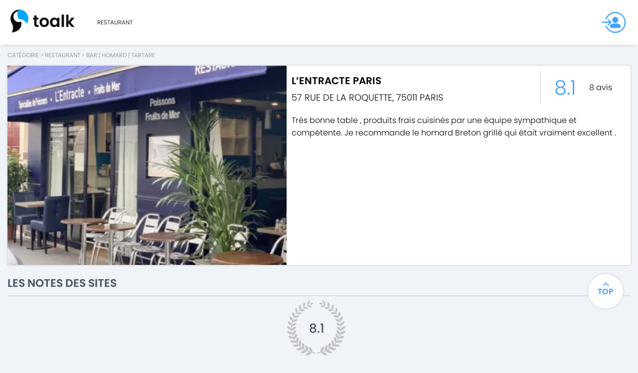

--- FILE ---
content_type: text/html; charset=utf-8
request_url: https://www.toalk.fr/detail/5112/l-entracte-paris/1126117
body_size: 16478
content:
<!DOCTYPE html><html><head><meta charSet="utf-8"/><title class="jsx-f05264568a873d26">Avis L’Entracte Paris | Toalk</title><meta content="width=device-width, initial-scale=1" name="viewport" class="jsx-f05264568a873d26"/><meta name="description" content="Très bonne  table , produits frais cuisinés par une équipe sympathique et compétente. Je recommande le homard Breton grillé qui était vraiment excellent ." class="jsx-f05264568a873d26"/><link rel="icon" href="/public/favicon.ico" type="image/x-icon" class="jsx-f05264568a873d26"/><script type="application/ld+json" class="jsx-f05264568a873d26">{
              "@context": "https://schema.org/",
              "@type": "Product",
              "brand": {
                "@type": "Brand",
                "name": "L’Entracte Paris"
              },
              "description": "Très bonne  table , produits frais cuisinés par une équipe sympathique et compétente. Je recommande le homard Breton grillé qui était vraiment excellent .",
              "image": "https://res.cloudinary.com/tf-lab/image/upload/w_355,h_277,c_fill,g_auto:subject,q_auto,f_auto/restaurant/dff57f89-e519-44f2-85b1-041e87eeee28/09f19c9a-280b-469d-bfe8-d610f2ee972d.jpg",
              "name": "L’Entracte Paris",
              "aggregateRating": {
                "@type": "AggregateRating",
                "ratingValue": "8.1",
                "reviewCount": "8",
                "bestRating": "10",
                "worstRating": "0"
            },
              "address" : {
                  "@type": "PostalAddress",
                  "streetAddress": "57 Rue de la Roquette",
                  "addressLocality": "Paris",
                  "addressRegion": "France",
                  "postalCode": "75011"
                }
            }</script><script type="application/ld+json" class="jsx-f05264568a873d26">{"@context": "https://schema.org", "@type": "BreadcrumbList", "itemListElement": [ {"@type": "ListItem", "position": 1, "name": "RESTAURANT", "item": "https://www.toalk.fr/search/RESTAURANT" },{ "@type": "ListItem", "position": 2, "name": "Bar", "item": "https://www.toalk.fr/search/Bar" },{ "@type": "ListItem", "position": 2, "name": "Homard", "item": "https://www.toalk.fr/search/Homard" },{ "@type": "ListItem", "position": 2, "name": "Tartare", "item": "https://www.toalk.fr/search/Tartare" }]}</script><link rel="alternate" href="www.toalk.fr" type="image/x-icon" hrefLang="fr-FR" class="jsx-f05264568a873d26"/><link rel="canonical" href="https://www.toalk.fr/detail/5112/l-entracte-paris" class="jsx-f05264568a873d26"/><script async="" src="https://www.googletagmanager.com/gtag/js?id=UA-174868602-2" class="jsx-f05264568a873d26"></script><script class="jsx-f05264568a873d26">window.dataLayer = window.dataLayer || []; function gtag(){dataLayer.push(arguments);} gtag('js', new Date()); gtag('config', 'UA-174868602-2');</script><meta name="next-head-count" content="11"/><noscript data-n-css=""></noscript><script defer="" nomodule="" src="/_next/static/chunks/polyfills-78c92fac7aa8fdd8.js"></script><script src="/_next/static/chunks/webpack-36d12a75f0098f30.js" defer=""></script><script src="/_next/static/chunks/framework-7a7e500878b44665.js" defer=""></script><script src="/_next/static/chunks/main-31a3515003ac0f70.js" defer=""></script><script src="/_next/static/chunks/pages/_app-ae8dca31c09bf7bd.js" defer=""></script><script src="/_next/static/chunks/873-911fc49065a0ed16.js" defer=""></script><script src="/_next/static/chunks/415-dd1417088c9f62e2.js" defer=""></script><script src="/_next/static/chunks/648-4398462f0ed310f8.js" defer=""></script><script src="/_next/static/chunks/494-dcbdfbb5de6bfb8c.js" defer=""></script><script src="/_next/static/chunks/pages/detail/%5B...all%5D-3cb48234700f1049.js" defer=""></script><script src="/_next/static/dyhxiidRLUjsqqMEBYrb0/_buildManifest.js" defer=""></script><script src="/_next/static/dyhxiidRLUjsqqMEBYrb0/_ssgManifest.js" defer=""></script><style id="__jsx-7c4fede05b9b8306">nav.jsx-7c4fede05b9b8306{position:fixed;top:0;left:0;right:0;bottom:0;background:#fff;font-size:20px;padding:20px;-webkit-transform:translatex(1024px);-moz-transform:translatex(1024px);-ms-transform:translatex(1024px);-o-transform:translatex(1024px);transform:translatex(1024px);-webkit-transition:-webkit-transform.4s ease-out;-moz-transition:-moz-transform.4s ease-out;-o-transition:-o-transform.4s ease-out;transition:-webkit-transform.4s ease-out;transition:-moz-transform.4s ease-out;transition:-o-transform.4s ease-out;transition:transform.4s ease-out;z-index:2000}.submenu.jsx-7c4fede05b9b8306{-webkit-transform:translatex(1024px);-moz-transform:translatex(1024px);-ms-transform:translatex(1024px);-o-transform:translatex(1024px);transform:translatex(1024px);position:absolute;-webkit-transition:-webkit-transform.4s ease-out;-moz-transition:-moz-transform.4s ease-out;-o-transition:-o-transform.4s ease-out;transition:-webkit-transform.4s ease-out;transition:-moz-transform.4s ease-out;transition:-o-transform.4s ease-out;transition:transform.4s ease-out;top:0;left:0;right:0;bottom:0;background:#fff;z-index:10000;padding:20px}.visible.jsx-7c4fede05b9b8306{-webkit-transform:translatex(0px);-moz-transform:translatex(0px);-ms-transform:translatex(0px);-o-transform:translatex(0px);transform:translatex(0px);-webkit-transition:-webkit-transform.4s ease-out;-moz-transition:-moz-transform.4s ease-out;-o-transition:-o-transform.4s ease-out;transition:-webkit-transform.4s ease-out;transition:-moz-transform.4s ease-out;transition:-o-transform.4s ease-out;transition:transform.4s ease-out}.parent.jsx-7c4fede05b9b8306{display:-webkit-box;display:-webkit-flex;display:-moz-box;display:-ms-flexbox;display:flex;-webkit-box-align:center;-webkit-align-items:center;-moz-box-align:center;-ms-flex-align:center;align-items:center;-webkit-box-pack:justify;-webkit-justify-content:space-between;-moz-box-pack:justify;-ms-flex-pack:justify;justify-content:space-between}.parent.jsx-7c4fede05b9b8306:active{color:#3ea2ff}.arrow.jsx-7c4fede05b9b8306{width:25px;height:25px;-webkit-transform:rotate(90deg);-moz-transform:rotate(90deg);-ms-transform:rotate(90deg);-o-transform:rotate(90deg);transform:rotate(90deg);margin-top:5px}.close.jsx-7c4fede05b9b8306{margin:0;margin-bottom:10px}.in-details.jsx-7c4fede05b9b8306{display:-webkit-box;display:-webkit-flex;display:-moz-box;display:-ms-flexbox;display:flex;-webkit-box-pack:justify;-webkit-justify-content:space-between;-moz-box-pack:justify;-ms-flex-pack:justify;justify-content:space-between;border-bottom:1px solid#000;margin-bottom:10px;-webkit-box-align:center;-webkit-align-items:center;-moz-box-align:center;-ms-flex-align:center;align-items:center}.next.jsx-7c4fede05b9b8306{width:15px;height:15px;-webkit-transform:rotate(270deg);-moz-transform:rotate(270deg);-ms-transform:rotate(270deg);-o-transform:rotate(270deg);transform:rotate(270deg);display:inline-block;margin:0}.action-container.jsx-7c4fede05b9b8306{width:100%;border-bottom:1px solid#000;margin-bottom:10px;display:-webkit-box;display:-webkit-flex;display:-moz-box;display:-ms-flexbox;display:flex;-webkit-box-pack:justify;-webkit-justify-content:space-between;-moz-box-pack:justify;-ms-flex-pack:justify;justify-content:space-between;-webkit-box-align:center;-webkit-align-items:center;-moz-box-align:center;-ms-flex-align:center;align-items:center}.logo.jsx-7c4fede05b9b8306{width:100px}.content-nav-dropdown.jsx-7c4fede05b9b8306{width:100%;display:grid;grid-template-columns:repeat(5,1fr);margin-top:50px}ul.jsx-7c4fede05b9b8306,li.jsx-7c4fede05b9b8306{margin:0;padding:0}li.jsx-7c4fede05b9b8306{list-style:none}a.jsx-7c4fede05b9b8306{text-decoration:none;color:#000}.sub-li.jsx-7c4fede05b9b8306{margin-bottom:10px}.sub-li.jsx-7c4fede05b9b8306:active{color:#3ea2ff}@media(min-width:1024px){nav.jsx-7c4fede05b9b8306{display:none}}</style><style id="__jsx-e57496ecb3b7d693">.burger.jsx-e57496ecb3b7d693{width:25px;height:25px;-webkit-align-self:center;-ms-flex-item-align:center;align-self:center;margin-left:auto}nav.jsx-e57496ecb3b7d693{display:none;height:100%;width:100%}header.jsx-e57496ecb3b7d693{display:-webkit-box;display:-webkit-flex;display:-moz-box;display:-ms-flexbox;display:flex;height:100%;-webkit-box-pack:justify;-webkit-justify-content:space-between;-moz-box-pack:justify;-ms-flex-pack:justify;justify-content:space-between;padding:5px 20px;text-transform:uppercase;font-size:12px;-webkit-box-align:center;-webkit-align-items:center;-moz-box-align:center;-ms-flex-align:center;align-items:center;-webkit-box-shadow:0 4px 6px -5px rgba(158,158,158,1);-moz-box-shadow:0 4px 6px -5px rgba(158,158,158,1);box-shadow:0 4px 6px -5px rgba(158,158,158,1);background:#fff;z-index:10}.submenu.jsx-e57496ecb3b7d693{position:absolute;left:0;right:0;background:#fff;bottom:-100%;display:block;visibility:hidden;opacity:0;-webkit-transform:translatey(-20px);-moz-transform:translatey(-20px);-ms-transform:translatey(-20px);-o-transform:translatey(-20px);transform:translatey(-20px);-webkit-transition:all.2s ease-out;-moz-transition:all.2s ease-out;-o-transition:all.2s ease-out;transition:all.2s ease-out;height:-webkit-fit-content;height:-moz-fit-content;height:fit-content;top:80px;padding:0 10px;-webkit-box-shadow:0 4px 6px -5px rgba(158,158,158,1);-moz-box-shadow:0 4px 6px -5px rgba(158,158,158,1);box-shadow:0 4px 6px -5px rgba(158,158,158,1)}.parent.jsx-e57496ecb3b7d693:hover>.submenu.jsx-e57496ecb3b7d693{visibility:visible;opacity:1;-webkit-transform:translatey(0px);-moz-transform:translatey(0px);-ms-transform:translatey(0px);-o-transform:translatey(0px);transform:translatey(0px);-webkit-transition:all.2s ease-out;-moz-transition:all.2s ease-out;-o-transition:all.2s ease-out;transition:all.2s ease-out}.sub-li.jsx-e57496ecb3b7d693{padding-bottom:10px;float:left}ul.menu.jsx-e57496ecb3b7d693 li.jsx-e57496ecb3b7d693:hover>a.jsx-e57496ecb3b7d693::after{content:"";width:100%;height:2px;background-color:#3ea2ff;position:absolute;bottom:-5px;left:0;-webkit-animation-name:underline;-moz-animation-name:underline;-o-animation-name:underline;animation-name:underline;-webkit-animation-duration:.3s;-moz-animation-duration:.3s;-o-animation-duration:.3s;animation-duration:.3s}ul.jsx-e57496ecb3b7d693{display:block;height:100%;margin:0;padding:0;display:-webkit-box;display:-webkit-flex;display:-moz-box;display:-ms-flexbox;display:flex;-webkit-box-align:center;-webkit-align-items:center;-moz-box-align:center;-ms-flex-align:center;align-items:center;max-width:100%}li.jsx-e57496ecb3b7d693{margin:5px;padding:0;list-style:none;display:inline-block;height:100%;display:-webkit-box;display:-webkit-flex;display:-moz-box;display:-ms-flexbox;display:flex;-webkit-box-align:center;-webkit-align-items:center;-moz-box-align:center;-ms-flex-align:center;align-items:center;-webkit-flex-wrap:wrap;-ms-flex-wrap:wrap;flex-wrap:wrap}ul.jsx-e57496ecb3b7d693 li.jsx-e57496ecb3b7d693{margin-right:20px}ul.jsx-e57496ecb3b7d693 li.jsx-e57496ecb3b7d693 a.jsx-e57496ecb3b7d693{text-decoration:none;display:inline-block;position:relative;color:#000}ul.jsx-e57496ecb3b7d693 li.jsx-e57496ecb3b7d693:last-child{margin-right:0px}.logo.jsx-e57496ecb3b7d693{width:100px}.login-default.jsx-e57496ecb3b7d693{margin-left:20px;display:-webkit-box;display:-webkit-flex;display:-moz-box;display:-ms-flexbox;display:flex;-webkit-box-align:center;-webkit-align-items:center;-moz-box-align:center;-ms-flex-align:center;align-items:center;margin-top:5px}@-webkit-keyframes underline{from{width:0}to{width:100%}}@-moz-keyframes underline{from{width:0}to{width:100%}}@-o-keyframes underline{from{width:0}to{width:100%}}@keyframes underline{from{width:0}to{width:100%}}@media(min-width:1024px){.logo.jsx-e57496ecb3b7d693{width:130px}nav.jsx-e57496ecb3b7d693{display:-webkit-box;display:-webkit-flex;display:-moz-box;display:-ms-flexbox;display:flex;-webkit-box-pack:start;-webkit-justify-content:flex-start;-moz-box-pack:start;-ms-flex-pack:start;justify-content:flex-start;margin-left:40px}header.jsx-e57496ecb3b7d693{position:relative;height:80px}.burger.jsx-e57496ecb3b7d693{display:none}}</style><style id="__jsx-41fa88a12c9941ef">.scroll-to-top.jsx-41fa88a12c9941ef{position:fixed;bottom:100px;right:30px;z-index:10;outline:none}.button.jsx-41fa88a12c9941ef{font-family:poppins-semi-bold;width:70px;height:70px;background:#fff;display:-webkit-box;display:-webkit-flex;display:-moz-box;display:-ms-flexbox;display:flex;-webkit-box-pack:center;-webkit-justify-content:center;-moz-box-pack:center;-ms-flex-pack:center;justify-content:center;-webkit-box-align:center;-webkit-align-items:center;-moz-box-align:center;-ms-flex-align:center;align-items:center;-webkit-border-radius:50%;-moz-border-radius:50%;border-radius:50%;position:relative;-webkit-box-shadow:0 0px 3px 1px rgba(0,0,0,.12);-moz-box-shadow:0 0px 3px 1px rgba(0,0,0,.12);box-shadow:0 0px 3px 1px rgba(0,0,0,.12);cursor:pointer;outline:none;-webkit-tap-highlight-color:transparent;-webkit-transition:all.2s ease-in;-moz-transition:all.2s ease-in;-o-transition:all.2s ease-in;transition:all.2s ease-in}.button.jsx-41fa88a12c9941ef:active{-webkit-transform:translatey(-5px);-moz-transform:translatey(-5px);-ms-transform:translatey(-5px);-o-transform:translatey(-5px);transform:translatey(-5px)}.button.jsx-41fa88a12c9941ef:hover{-webkit-transform:rotate(360deg);-moz-transform:rotate(360deg);-ms-transform:rotate(360deg);-o-transform:rotate(360deg);transform:rotate(360deg);-webkit-transition:all.2s ease-in;-moz-transition:all.2s ease-in;-o-transition:all.2s ease-in;transition:all.2s ease-in}.arrow.jsx-41fa88a12c9941ef{-webkit-transform:rotate(180deg);-moz-transform:rotate(180deg);-ms-transform:rotate(180deg);-o-transform:rotate(180deg);transform:rotate(180deg);position:absolute;width:30%;height:100%;top:-14px}</style><style id="__jsx-2c4fb859ef00d1fb">.container.jsx-2c4fb859ef00d1fb{background:#fff;display:grid;grid-template-columns:100%;grid-template-rows:auto 200px auto;grid-template-areas:"header""thumb""description";-webkit-border-radius:3px;-moz-border-radius:3px;border-radius:3px;margin-bottom:20px;-webkit-box-shadow:0 3px 3px 1px rgba(0,0,0,.12);-moz-box-shadow:0 3px 3px 1px rgba(0,0,0,.12);box-shadow:0 0px 3px 1px rgba(0,0,0,.12)}.header.jsx-2c4fb859ef00d1fb{grid-area:header;display:-webkit-box;display:-webkit-flex;display:-moz-box;display:-ms-flexbox;display:flex;padding:10px}.description.jsx-2c4fb859ef00d1fb{grid-area:description;padding:10px}.thumb.jsx-2c4fb859ef00d1fb{grid-area:thumb;-webkit-background-size:cover;-moz-background-size:cover;-o-background-size:cover;background-size:cover;background-position:center;height:100%}.title.jsx-2c4fb859ef00d1fb{text-transform:uppercase;font-family:poppins-semi-bold;font-size:15px!important;margin:5px 0}.subtitle.jsx-2c4fb859ef00d1fb{text-transform:uppercase;font-size:14px;margin:5px 0}.titles.jsx-2c4fb859ef00d1fb{-webkit-box-flex:3;-webkit-flex:3;-moz-box-flex:3;-ms-flex:3;flex:3;border-right:1px solid#d4d8db;padding-right:5px}.score.jsx-2c4fb859ef00d1fb{-webkit-box-flex:1;-webkit-flex:1;-moz-box-flex:1;-ms-flex:1;flex:1;display:-webkit-box;display:-webkit-flex;display:-moz-box;display:-ms-flexbox;display:flex;-webkit-box-pack:center;-webkit-justify-content:center;-moz-box-pack:center;-ms-flex-pack:center;justify-content:center;-webkit-box-align:center;-webkit-align-items:center;-moz-box-align:center;-ms-flex-align:center;align-items:center;font-family:poppins-semi-bold;padding-left:5px}.point.jsx-2c4fb859ef00d1fb{font-size:28px}.count.jsx-2c4fb859ef00d1fb{padding:0 0 0 10px;text-align:center}@media(min-width:1024px){.container.jsx-2c4fb859ef00d1fb{height:400px;grid-template-columns:560px 1fr 1fr;grid-template-rows:auto 1fr;grid-template-areas:"thumb header header""thumb description description"}.title.jsx-2c4fb859ef00d1fb{font-size:20px!important}.subtitle.jsx-2c4fb859ef00d1fb{font-size:18px}.point.jsx-2c4fb859ef00d1fb{font-size:40px}.score.jsx-2c4fb859ef00d1fb{-webkit-box-pack:space-evenly;-webkit-justify-content:space-evenly;-moz-box-pack:space-evenly;-ms-flex-pack:space-evenly;justify-content:space-evenly}.count.jsx-2c4fb859ef00d1fb{padding:0 5px}}</style><style id="__jsx-17382b52ae34e9a3">[class^="griditem"].jsx-17382b52ae34e9a3{color:white;text-align:center;font-size:3rem;background-color:blue}.points.jsx-17382b52ae34e9a3{font-family:poppins-medium;font-size:25px;color:#465261;display:block;text-align:center;margin-top:-80px;margin-left:0;margin-bottom:35px}.content.jsx-17382b52ae34e9a3{justifg-items:center;-webkit-box-pack:center;-webkit-justify-content:center;-moz-box-pack:center;-ms-flex-pack:center;justify-content:center;margin:auto;display:-webkit-box;display:-webkit-flex;display:-moz-box;display:-ms-flexbox;display:flex;-webkit-flex-wrap:wrap;-ms-flex-wrap:wrap;flex-wrap:wrap}.site.jsx-17382b52ae34e9a3{color:#465261;display:block;margin:auto;text-align:center;font-size:15px;font-family:poppins}.grid.jsx-17382b52ae34e9a3{grid-template-columns:repeat(auto-fit,minmax(100px,1fr))}@media screen and (max-width:1024px){img.jsx-17382b52ae34e9a3{width:90px}.points.jsx-17382b52ae34e9a3{margin-top:-65px}.grid.jsx-17382b52ae34e9a3{grid-template-columns:repeat(auto-fit,minmax(150px,1fr))}}</style><style id="__jsx-2a751ddce8b2e239">h2.jsx-2a751ddce8b2e239{font-family:Roboto;color:#465261;margin-bottom:-5px}h3.jsx-2a751ddce8b2e239{color:#46526199;background-color:rgb(239,239,239);padding:9px 15px 0 15px;height:30px}.content-tags.jsx-2a751ddce8b2e239{margin-left:-15px}.btn-active-blue.jsx-2a751ddce8b2e239{background-color:#3ea2ff;color:white}</style><style id="__jsx-82fc1267e2940e70">@-webkit-keyframes appear{from{-webkit-transform:translatey(-10px);transform:translatey(-10px);opacity:0}to{-webkit-transform:translatey(0);transform:translatey(0);opacity:1}}@-moz-keyframes appear{from{-moz-transform:translatey(-10px);transform:translatey(-10px);opacity:0}to{-moz-transform:translatey(0);transform:translatey(0);opacity:1}}@-o-keyframes appear{from{-o-transform:translatey(-10px);transform:translatey(-10px);opacity:0}to{-o-transform:translatey(0);transform:translatey(0);opacity:1}}@keyframes appear{from{-webkit-transform:translatey(-10px);-moz-transform:translatey(-10px);-o-transform:translatey(-10px);transform:translatey(-10px);opacity:0}to{-webkit-transform:translatey(0);-moz-transform:translatey(0);-o-transform:translatey(0);transform:translatey(0);opacity:1}}.info-content.jsx-82fc1267e2940e70 span.jsx-82fc1267e2940e70{background-color:#bee1ff;padding:0 5px 0 5px;-webkit-border-radius:10px;-moz-border-radius:10px;border-radius:10px}.btn-shadow-down-review.jsx-82fc1267e2940e70{-webkit-box-shadow:0 3px 3px 1px rgba(0,0,0,.12);-moz-box-shadow:0 3px 3px 1px rgba(0,0,0,.12);box-shadow:0 0px 3px 1px rgba(0,0,0,.12);-webkit-animation-name:appear;-moz-animation-name:appear;-o-animation-name:appear;animation-name:appear;-webkit-animation-duration:.5s;-moz-animation-duration:.5s;-o-animation-duration:.5s;animation-duration:.5s}.hide.jsx-82fc1267e2940e70{display:none}.white.jsx-82fc1267e2940e70{background-color:white}.info-ref.jsx-82fc1267e2940e70{text-align:center}.grid-details.jsx-82fc1267e2940e70{display:grid;grid-template-columns:repeat(12,1fr);grid-gap:20px}.margin-b-20.jsx-82fc1267e2940e70{margin-bottom:20px}.grid-content.jsx-82fc1267e2940e70{grid-row-start:1;grid-row-end:4;grid-column-start:3;grid-column-end:11}.count-color.jsx-82fc1267e2940e70{background-color:#eef0f3}[class^="griditem"].jsx-82fc1267e2940e70{color:white;text-align:center;font-size:3rem}.block-1.jsx-82fc1267e2940e70 p.jsx-82fc1267e2940e70{text-align:center;margin:-5px}.block-2.jsx-82fc1267e2940e70 p.jsx-82fc1267e2940e70{color:#465261;width:95%}.compact.jsx-82fc1267e2940e70{margin-top:30px}.count.jsx-82fc1267e2940e70{font-size:45px;font-family:Roboto-Black;text-align:center}.date.jsx-82fc1267e2940e70{font-family:poppins-medium;font-size:15px}.title.jsx-82fc1267e2940e70{margin:10px 30px 0 30px}.url.jsx-82fc1267e2940e70{margin:10px 30px 0 30px;font-family:poppins-semi-bold;font-size:18px}.content.jsx-82fc1267e2940e70{margin:0 30px 0 30px}@media screen and (max-width:1024px){.margin-left-10.jsx-82fc1267e2940e70{margin-left:-4%;margin-right:-1%}.count.jsx-82fc1267e2940e70{font-size:16px}.content.jsx-82fc1267e2940e70 p.jsx-82fc1267e2940e70{font-size:15px}}@media screen and (max-width:1e3px){.info-ref.jsx-82fc1267e2940e70{display:contents}.grid-details.jsx-82fc1267e2940e70{display:grid;grid-template-columns:repeat(12,1fr);grid-template-areas:"clear date date site site title title point point""clear info info info info info info info info";grid-auto-flow:dense;grid-gap:10px}.grid-date.jsx-82fc1267e2940e70{color:#25292d;-webkit-text-stroke-width:1px;margin-top:20px;text-align:start;grid-column-start:2!important;grid-column-end:5!important;grid-row-start:1!important;grid-row-end:1!important}.grid-title.jsx-82fc1267e2940e70{color:#25292d;-webkit-text-stroke-width:1px;grid-column-start:title-start!important;grid-column-end:title-end!important;grid-row-start:1!important;grid-row-end:1!important}.grid-site.jsx-82fc1267e2940e70{grid-column-start:5!important;grid-column-end:6!important;grid-row-start:1!important;grid-row-end:1!important}.grid-count.jsx-82fc1267e2940e70{grid-column-start:point-start!important;grid-column-end:point-end!important;grid-row-start:1!important;grid-row-end:1!important}.info-content.jsx-82fc1267e2940e70{grid-column-start:info-start!important;grid-column-end:12;grid-row-start:2!important;grid-row-end:2!important}.count.jsx-82fc1267e2940e70{font-size:20px!important}.count-color.jsx-82fc1267e2940e70{background-color:transparent}}@media screen and (max-width:750px){.content.jsx-82fc1267e2940e70{margin:10px 15px 0 15px!important;font-size:12px!important}.date.jsx-82fc1267e2940e70{font-size:14px!important}.title.jsx-82fc1267e2940e70,.url.jsx-82fc1267e2940e70{margin:10px 15px 0 15px!important;font-size:14px!important}.count.jsx-82fc1267e2940e70{font-size:20px!important}}@media screen and (max-width:667px){.margin-left-10.jsx-82fc1267e2940e70{margin-right:-5%;margin-left:0!important}.count.jsx-82fc1267e2940e70{font-size:16px}.grid.jsx-82fc1267e2940e70 .content.jsx-82fc1267e2940e70 p.jsx-82fc1267e2940e70{font-size:9px}}@media screen and (max-width:500px){.margin-left-10.jsx-82fc1267e2940e70{margin-left:-1%!important}.count.jsx-82fc1267e2940e70{font-size:16px!important}.content.jsx-82fc1267e2940e70 p.jsx-82fc1267e2940e70{font-size:12px!important}.margin-b-20.jsx-82fc1267e2940e70{margin-right:-1%!important}.grid-site.jsx-82fc1267e2940e70{grid-column-start:6!important;grid-column-end:7!important}}</style><style id="__jsx-c952d4289f9d32ee">.left-link.jsx-c952d4289f9d32ee{position:-webkit-sticky;position:-webkit-sticky;position:sticky;top:20px}img.jsx-c952d4289f9d32ee{width:250px;display:block;margin:auto}</style><style id="__jsx-ac1f7edac2f7fdc8">.grid.jsx-ac1f7edac2f7fdc8{display:grid;grid-template-columns:repeat(4,1fr);grid-gap:2%}.score.jsx-ac1f7edac2f7fdc8{z-index:1}.filter.jsx-ac1f7edac2f7fdc8{width:100%;-webkit-filter:blur(1px);filter:blur(1px);margin-top:-180px;z-index:-100;display:block}.img-center.jsx-ac1f7edac2f7fdc8{position:relative;display:block;margin-left:auto;margin-right:auto;z-index:1}.arrow-left.jsx-ac1f7edac2f7fdc8{z-index:2;cursor:pointer;font-size:100px;float:left;color:rgba(14,14,14,.71);position:absolute;margin-top:65px;margin-left:0;-webkit-user-select:none}.arrow-right.jsx-ac1f7edac2f7fdc8{z-index:2;cursor:pointer;font-size:100px;float:right;color:rgba(0,0,0,.71);margin:0 auto;position:absolute;margin-left:-webkit-calc(100% - 80px);margin-left:-moz-calc(100% - 80px);margin-left:calc(100% - 80px);margin-top:65px;-khtml-user-select:none}.scrolling-x.jsx-ac1f7edac2f7fdc8{scroll-behavior:smooth;height:400px;display:-webkit-box;display:-webkit-flex;display:-moz-box;display:-ms-flexbox;display:flex;min-width:100%;overflow-x:auto;margin-bottom:60px;margin-top:20px}.grid-sp.jsx-ac1f7edac2f7fdc8{grid-template-columns:repeat(5,.2fr);display:grid}.block.jsx-ac1f7edac2f7fdc8{background-color:white;left:0;right:0;margin-left:auto;margin-right:auto;margin-top:-15%;font-size:50px;padding:5px 20px 5px 20px;display:table;position:relative;font-family:Roboto;font-weight:500}.a-link.jsx-ac1f7edac2f7fdc8{color:#465261;padding-right:8px}.title.jsx-ac1f7edac2f7fdc8{font-family:poppins;font-size:100%;font-weight:900}.subtitle.jsx-ac1f7edac2f7fdc8{font-family:poppins;font-size:12px;position:relative;top:-8px}.card.jsx-ac1f7edac2f7fdc8{margin-left:4px;margin-right:-5px;background-color:white;width:100%;height:387px;-webkit-box-shadow:1px 0 3px 1px rgba(0,0,0,.14);-moz-box-shadow:1px 0 3px 1px rgba(0,0,0,.14);box-shadow:1px 0 3px 1px rgba(0,0,0,.14);margin-top:10px}.shadow-point.jsx-ac1f7edac2f7fdc8{-webkit-box-shadow:0 1px 3px 1px rgba(0,0,0,.14);-moz-box-shadow:0 1px 3px 1px rgba(0,0,0,.14);box-shadow:0 1px 3px 1px rgba(0,0,0,.14)}.card.jsx-ac1f7edac2f7fdc8 img.jsx-ac1f7edac2f7fdc8{height:180px}.content-card.jsx-ac1f7edac2f7fdc8{padding:0 20px 20px 20px}.content-card.jsx-ac1f7edac2f7fdc8 p.jsx-ac1f7edac2f7fdc8{margin-top:0;font-size:13px}@media(max-width:1440px){.grid-sp.jsx-ac1f7edac2f7fdc8{width:100%!important;overflow:auto;scrollbar-base-color:#ffeaff;margin-left:0!important;margin-right:-2%!important}.content-card.jsx-ac1f7edac2f7fdc8 p.jsx-ac1f7edac2f7fdc8{font-size:12px}.card.jsx-ac1f7edac2f7fdc8{margin-top:0;height:365px;width:100%;!important;margin-bottom:20px}.card.jsx-ac1f7edac2f7fdc8 img.jsx-ac1f7edac2f7fdc8{height:180px;width:-webkit-fill-available}.card.jsx-ac1f7edac2f7fdc8 img.jsx-ac1f7edac2f7fdc8{height:180px;max-width:250px}}@media screen and (max-width:1530px){.a-link.jsx-ac1f7edac2f7fdc8{min-width:250px}}@media(max-width:1300px){.title.jsx-ac1f7edac2f7fdc8{font-family:poppins;font-size:18px;font-weight:900}.subtitle.jsx-ac1f7edac2f7fdc8{font-family:poppins;font-size:11px;position:relative;top:-8px}.content-card.jsx-ac1f7edac2f7fdc8 p.jsx-ac1f7edac2f7fdc8{margin-top:0;font-size:10px}}@media(max-width:667px){div.jsx-ac1f7edac2f7fdc8 .grid-sp.jsx-ac1f7edac2f7fdc8{margin-left:-0%!important;margin-right:-2%!important}}</style><style id="__jsx-5c130164d78a2169">div.jsx-5c130164d78a2169{width:100%;margin:0 auto;max-width:1400px}</style><style id="__jsx-21a3f17952ab3900">.container.jsx-21a3f17952ab3900{width:100%}.by.jsx-21a3f17952ab3900{font-size:12px;margin-top:15px}footer.jsx-21a3f17952ab3900{display:-webkit-box;display:-webkit-flex;display:-moz-box;display:-ms-flexbox;display:flex}.footer-bottom.jsx-21a3f17952ab3900{margin-bottom:-90px}.footer-links.jsx-21a3f17952ab3900 a.jsx-21a3f17952ab3900{color:#fff;text-decoration:none}.section-footer.jsx-21a3f17952ab3900{height:100px;background-color:#324258;text-align:center;font-family:poppins,sans-serif,-apple-system,BlinkMacSystemFont,Avenir Next,Avenir!important;font-weight:100;padding-left:10%;padding-right:10%;bottom:0;width:80%}.container-footer.jsx-21a3f17952ab3900{-webkit-box-flex:1;-webkit-flex:1;-moz-box-flex:1;-ms-flex:1;flex:1;display:-webkit-box;display:-webkit-flex;display:-moz-box;display:-ms-flexbox;display:flex;padding-top:10px}.left.jsx-21a3f17952ab3900 div.jsx-21a3f17952ab3900{display:block;margin:15px auto 0 auto}.center.jsx-21a3f17952ab3900{display:-webkit-box;display:-webkit-flex;display:-ms-flexbox;display:-webkit-box;display:-webkit-flex;display:-moz-box;display:-ms-flexbox;display:flex;left:100%;margin-top:18px;width:100%}.right.jsx-21a3f17952ab3900{display:-webkit-box;display:-webkit-flex;display:-moz-box;display:-ms-flexbox;display:flex;-webkit-box-align:center;-webkit-align-items:center;-moz-box-align:center;-ms-flex-align:center;align-items:center}.footer-links.jsx-21a3f17952ab3900{color:white;font-size:15px;line-height:30px;left:25px;margin-top:10px;width:100%}.footer-links.jsx-21a3f17952ab3900 a.jsx-21a3f17952ab3900{margin:0 25px;text-align:center}.right.jsx-21a3f17952ab3900 ul.jsx-21a3f17952ab3900{font-size:14px;display:-webkit-box;display:-ms-flexbox;list-style:none}.right.jsx-21a3f17952ab3900 ul.jsx-21a3f17952ab3900 li.jsx-21a3f17952ab3900{padding-left:30%}.center.jsx-21a3f17952ab3900 ul.jsx-21a3f17952ab3900{font-size:14px;display:-webkit-box;display:-ms-flexbox;list-style:none;margin-left:-12%}.center.jsx-21a3f17952ab3900 ul.jsx-21a3f17952ab3900 li.jsx-21a3f17952ab3900{color:white;padding-left:20%}.img-footer.jsx-21a3f17952ab3900{font-size:0;text-align:center}.img-footer.jsx-21a3f17952ab3900 .img-responsive.jsx-21a3f17952ab3900{display:inline-block;font-size:inherit;width:33.3%;max-width:345px}.img-responsive.jsx-21a3f17952ab3900 img.jsx-21a3f17952ab3900{height:auto;padding-left:30px}.img-footer.jsx-21a3f17952ab3900{font-size:0;text-align:center;padding-left:-30px;margin-left:-25px}.content-right.jsx-21a3f17952ab3900{display:block;margin-left:auto;margin-right:auto}@media screen and (max-width:1400px){.section-footer.jsx-21a3f17952ab3900{height:100px}}@media screen and (max-width:1200px){.section-footer.jsx-21a3f17952ab3900{height:100px}.footer-links.jsx-21a3f17952ab3900 span.jsx-21a3f17952ab3900{display:-webkit-inline-box;display:-webkit-inline-flex;display:-moz-inline-box;display:-ms-inline-flexbox;display:inline-flex}.img-responsive.jsx-21a3f17952ab3900 img.jsx-21a3f17952ab3900{padding-right:7px;width:15px}.center.jsx-21a3f17952ab3900 ul.jsx-21a3f17952ab3900{font-size:12px}.center.jsx-21a3f17952ab3900 div.jsx-21a3f17952ab3900{display:block;margin-left:-2%;margin-right:auto}.right.jsx-21a3f17952ab3900{text-align:center}.right.jsx-21a3f17952ab3900 ul.jsx-21a3f17952ab3900{padding-left:2%}.right.jsx-21a3f17952ab3900{width:10%}.right.jsx-21a3f17952ab3900 ul.jsx-21a3f17952ab3900 li.jsx-21a3f17952ab3900{padding-left:40%!important}.center.jsx-21a3f17952ab3900 ul.jsx-21a3f17952ab3900 li.jsx-21a3f17952ab3900{color:white;padding-left:5%}.section-footer.jsx-21a3f17952ab3900{position:relative}}@media screen and (max-width:1e3px){.center.jsx-21a3f17952ab3900{margin-top:0}}@media screen and (max-width:820px){.right.jsx-21a3f17952ab3900{width:50%}.footer-links.jsx-21a3f17952ab3900{font-size:12px}.footer-links.jsx-21a3f17952ab3900 a.jsx-21a3f17952ab3900{margin-right:10px}}@media screen and (max-width:600px){.section-counter.jsx-21a3f17952ab3900{position:relative;height:180px;color:red}.by.jsx-21a3f17952ab3900{display:block;padding-bottom:25px;margin-top:-20px}.center.jsx-21a3f17952ab3900 ul.jsx-21a3f17952ab3900 li.jsx-21a3f17952ab3900{font-size:10px}.container-footer.jsx-21a3f17952ab3900{-webkit-box-flex:1;-webkit-flex:1;-moz-box-flex:1;-ms-flex:1;flex:1;display:block;padding-top:0}.left.jsx-21a3f17952ab3900,.center.jsx-21a3f17952ab3900,.right.jsx-21a3f17952ab3900{width:100%}.center.jsx-21a3f17952ab3900 div.jsx-21a3f17952ab3900{display:block;margin-left:auto;margin-right:auto}.center.jsx-21a3f17952ab3900{margin-left:0;margin-top:-2%}.right.jsx-21a3f17952ab3900{padding-bottom:30px}.section-footer.jsx-21a3f17952ab3900{height:auto}}</style><style id="__jsx-3c85f854d80531bf">body{background:#f0f4f8}</style><style id="__jsx-2496ca4351648c96">.container.jsx-8e143f9ae834ad58{position:relative;min-height:92vh;padding-bottom:10px}.grid.jsx-8e143f9ae834ad58{position:relative;min-height:92vh}.margin-50.jsx-8e143f9ae834ad58{margin-left:50px;margin-right:50px}.grid.jsx-8e143f9ae834ad58 .content-left.jsx-8e143f9ae834ad58{grid-column:1}.grid.jsx-8e143f9ae834ad58 .content-right.jsx-8e143f9ae834ad58{grid-column-end:5;grid-column-start:2}.route.jsx-8e143f9ae834ad58 p.jsx-8e143f9ae834ad58{font-size:12px}.grid.jsx-8e143f9ae834ad58 .nav.jsx-8e143f9ae834ad58{grid-column:1/-1}.content-logo-banner.jsx-8e143f9ae834ad58{position:absolute;z-index:8;display:block;margin:auto auto auto 30%;top:70px}.margin-details.jsx-8e143f9ae834ad58{margin-left:15px;margin-right:15px}.bread-links.jsx-8e143f9ae834ad58{color:#465261a6;text-decoration:none}.section-keyword.jsx-8e143f9ae834ad58{margin-top:20px}@media screen and (max-width:800px){.content-logo-banner.jsx-8e143f9ae834ad58{margin:auto auto auto 36%;top:70px}.shadow-info.jsx-8e143f9ae834ad58{position:relative;z-index:10;-webkit-box-shadow:0px 1px 11px -4px rgba(0,0,0,.44);-moz-box-shadow:0px 1px 11px -4px rgba(0,0,0,.44);box-shadow:0px 1px 11px -4px rgba(0,0,0,.44)}}@media screen and (max-width:700px){.content-logo-banner.jsx-8e143f9ae834ad58{margin:auto auto auto 34%;top:70px}}@media screen and (max-width:670px){.margin-50.jsx-8e143f9ae834ad58{margin-left:15px!important;margin-right:15px!important}}@media screen and (max-width:600px){.content-logo-banner.jsx-8e143f9ae834ad58{margin:auto auto auto 32%;top:70px}}@media screen and (max-width:500px){.content-logo-banner.jsx-8e143f9ae834ad58{margin-left:30%}}@media screen and (max-width:400px){.content-logo-banner.jsx-8e143f9ae834ad58{margin-left:26%}}@media screen and (max-width:370px){.content-logo-banner.jsx-8e143f9ae834ad58{margin-left:25%}}@media screen and (max-width:340px){.content-logo-banner.jsx-8e143f9ae834ad58{margin-left:22%}}@media screen and (max-width:300px){.content-logo-banner.jsx-8e143f9ae834ad58{margin-left:19%;top:70px}}@media screen and (max-width:270px){.content-logo-banner.jsx-8e143f9ae834ad58{margin-left:17%}}.section-detail.jsx-8e143f9ae834ad58{font-family:poppins-semi-bold;color:#465261}.grid.jsx-8e143f9ae834ad58 .top-search.jsx-8e143f9ae834ad58{grid-column:1/-1}.item.jsx-8e143f9ae834ad58:first-child{grid-column:1/-1}.item.jsx-8e143f9ae834ad58:nth-child(2){grid-column:1/-2}.item.jsx-8e143f9ae834ad58:nth-child(3){grid-column:1/-3}</style><style id="__jsx-f05264568a873d26">@font-face{font-family:poppins;src:url("/public/fonts/poppins/Poppins-Light.otf");font-display:Arial}@font-face{font-family:poppins-medium;src:url("/public/fonts/poppins/Poppins-Medium.otf");font-display:Arial}@font-face{font-family:poppins-semi-bold;src:url("/public/fonts/poppins/Poppins-SemiBold.otf");font-display:Arial}@font-face{font-family:poppins-black;src:url("/public/fonts/poppins/Poppins-Black.otf");font-display:Arial}@font-face{font-family:poppins-bold;src:url("/public/fonts/poppins/Poppins-Bold.otf");font-display:Bold}@font-face{font-family:roboto-black;src:url("/public/fonts/roboto/Roboto-Black.ttf");font-display:Arial}@font-face{font-family:roboto-bold;src:url("/public/fonts/roboto/Roboto-Bold.ttf");font-display:Arial}body{overflow-x:hidden;font-family:poppins;margin:0}strong{font-family:poppins-semi-bold}.bg-default{background:#3ea2ff}.color-default{color:#3ea2ff}.bg-dark{background:#465261}.color-dark{color:#465261}.bg-dark-opacity{background:#465261a6}.color-dark-opacity{color:#465261a6}.color-default a:link{color:#3ea2ff}.color-default a:visited{color:#3ea2ff}.mx-w-100{max-width:100%}.pointer{cursor:pointer}.sub-title{display:block;font-weight:bold;font-family:poppins-semi-bold;font-size:22px}.center{text-align:center}.i-1{grid-column-start:1}.i-2{grid-column-start:2}.i-3{grid-column-start:3}.i-4{grid-column-start:4}.i-5{grid-column-start:5}.i-6{grid-column-start:6}.i-7{grid-column-start:7}.i-8{grid-column-start:8}.i-9{grid-column-start:9}.i-10{grid-column-start:10}.i-11{grid-column-start:11}.i-12{grid-column-start:12}.i-13{grid-column-start:13}.f-1{grid-column-end:1}.f-2{grid-column-end:2}.f-3{grid-column-end:3}.f-4{grid-column-end:4}.f-5{grid-column-end:5}.f-6{grid-column-end:6}.f-7{grid-column-end:7}.f-8{grid-column-end:8}.f-9{grid-column-end:9}.f-10{grid-column-end:10}.f-11{grid-column-end:11}.f-12{grid-column-end:12}.f-13{grid-column-end:13}.g-100{grid-column:1/-1}.a-link{text-decoration:none}.mbn-50{margin-bottom:-50px}.mbn-100{margin-bottom:-100px}.mbn-150{margin-bottom:-150px}.mbn-200{margin-bottom:-200px}.mbn-250{margin-bottom:-250px}.btn-shadow-down{-webkit-box-shadow:0 3px 3px 1px rgba(0,0,0,.12);-moz-box-shadow:0 3px 3px 1px rgba(0,0,0,.12);box-shadow:0 3px 3px 1px rgba(0,0,0,.12)}.btn-lg{font-size:20px;height:40px!important;padding-top:10px!important;cursor:pointer}.btn-md{font-size:16px;height:32px!important;padding-top:10px!important;cursor:pointer}.btn-m{font-size:14px;height:27px!important;padding-top:9px!important;cursor:pointer}.btn-sm{font-size:12px;height:25px!important;padding-top:9px!important;cursor:pointer}.btn-xs{font-size:10px;height:20px!important;padding-top:9px!important;cursor:pointer}.btn-round{margin-bottom:7px;margin-left:15px;border-radius:44px 44px 44px 44px;-moz-border-radius:44px 44px 44px 44px;-webkit-border-radius:44px 44px 44px 44px;border:none;outline:none;display:inline-block}.btn-light{height:30px;padding-top:6px}button{color:#46526199}.white-h-blue:hover{color:#fff!important}.white-h-blue:hover{background-color:#3ea2ff}.blue-h-white{background-color:#3ea2ff!important;color:white!important}.blue-h-white:hover{color:#46526199!important;background-color:white!important}.grid{display:grid;grid-template-columns:repeat(4,1fr);grid-gap:20px}.grid-x6{display:grid;grid-template-columns:repeat(6,1fr)}.grid-x8{display:grid;grid-template-columns:repeat(8,1fr)}.space-x1{height:10px}.space-x2{height:20px}.space-x3{height:30px}.space-x4{height:40px}.space-x5{height:50px}.space-x6{height:60px}.gap-x1{grid-gap:10px}.gap-x2{grid-gap:20px}.gap-x3{grid-gap:30px}.gap-x4{grid-gap:40px}.gap-x5{grid-gap:50px}.background-color{display:contents;background-color:#f9fbfc}hr{border-color:#4652611f}h1{font-size:20px}.margin-push{margin:5px 10px -1px 10px}.loader{margin-top:15px;height:64px;width:100%;background:url(/public/img/loader.gif)no-repeat center transparent}.loader-grey{margin-top:15px;height:64px;width:100%;background:url(/public/img/loader_back_grey.gif)no-repeat center transparent}#nprogress{pointer-events:none}#nprogress .bar{background:#3ea2ff;position:fixed;z-index:1031;top:0;left:0;width:100%;height:3.5px}#nprogress .peg{display:block;position:absolute;right:0px;width:100px;height:100%;-webkit-box-shadow:0 0 10px#29d,0 0 5px#29d;-moz-box-shadow:0 0 10px#29d,0 0 5px#29d;box-shadow:0 0 10px#29d,0 0 5px#29d;opacity:1;-webkit-transform:rotate(3deg)translate(0px,-4px);-ms-transform:rotate(3deg)translate(0px,-4px);-moz-transform:rotate(3deg)translate(0px,-4px);-o-transform:rotate(3deg)translate(0px,-4px);transform:rotate(3deg)translate(0px,-4px)}#nprogress .spinner{display:block;position:fixed;z-index:1031;top:25px;left:6px}.nprogress-custom-parent{overflow:hidden;position:relative}.nprogress-custom-parent #nprogress .bar{position:absolute}.upper{text-transform:uppercase}@media screen and (max-width:2e3px){.margin-details{margin-left:30px;margin-right:30px}}@media screen and (max-width:1900px){.mx-1900-f-1{grid-column-end:1!important}.mx-1900-f-2{grid-column-end:2!important}.mx-1900-f-3{grid-column-end:3!important}.mx-1900-f-4{grid-column-end:4!important}.mx-1900-f-5{grid-column-end:5!important}.none-mx-1900{display:none!important}.mx-1900-i-1{grid-column-start:1!important}.mx-1900-i-2{grid-column-start:2!important}.mx-1900-i-3{grid-column-start:3!important}.mx-1900-i-4{grid-column-start:4!important}.mx-1900-i-5{grid-column-start:5!important}.block-mx-1900{display:block!important}}@media screen and (max-width:1800px){.mx-1800-f-1{grid-column-end:1!important}.mx-1800-f-2{grid-column-end:2!important}.mx-1800-f-3{grid-column-end:3!important}.mx-1800-f-4{grid-column-end:4!important}.mx-1800-f-5{grid-column-end:5!important}.none-mx-1800{display:none!important}.mx-1800-i-1{grid-column-start:1!important}.mx-1800-i-2{grid-column-start:2!important}.mx-1800-i-3{grid-column-start:3!important}.mx-1800-i-4{grid-column-start:4!important}.mx-1800-i-5{grid-column-start:5!important}.block-mx-1800{display:block!important}}@media screen and (max-width:1700px){.mx-1700-f-1{grid-column-end:1!important}.mx-1700-f-2{grid-column-end:2!important}.mx-1700-f-3{grid-column-end:3!important}.mx-1700-f-4{grid-column-end:4!important}.mx-1700-f-5{grid-column-end:5!important}.mx-1700-i-1{grid-column-start:1!important}.mx-1700-i-2{grid-column-start:2!important}.mx-1700-i-3{grid-column-start:3!important}.mx-1700-i-4{grid-column-start:4!important}.mx-1700-i-5{grid-column-start:5!important}.none-mx-1700{display:none!important}.block-mx-1700{display:block!important}}@media screen and (max-width:1600px){.mx-1600-f-1{grid-column-end:1!important}.mx-1600-f-2{grid-column-end:2!important}.mx-1600-f-3{grid-column-end:3!important}.mx-1600-f-4{grid-column-end:4!important}.mx-1600-f-5{grid-column-end:5!important}.none-mx-1600{display:none!important}.mx-1600-i-1{grid-column-start:1!important}.mx-1600-i-2{grid-column-start:2!important}.mx-1600-i-3{grid-column-start:3!important}.mx-1600-i-4{grid-column-start:4!important}.mx-1600-i-5{grid-column-start:5!important}.block-mx-1600{display:block!important}}@media screen and (max-width:1500px){.mx-1500-f-1{grid-column-end:1!important}.mx-1500-f-2{grid-column-end:2!important}.mx-1500-f-3{grid-column-end:3!important}.mx-1500-f-4{grid-column-end:4!important}.mx-1500-f-5{grid-column-end:5!important}.none-mx-1500{display:none!important}.mx-1500-i-1{grid-column-start:1!important}.mx-1500-i-2{grid-column-start:2!important}.mx-1500-i-3{grid-column-start:3!important}.mx-1500-i-4{grid-column-start:4!important}.mx-1500-i-5{grid-column-start:5!important}.block-mx-1500{display:block!important}}@media screen and (max-width:1400px){.mx-1400-f-1{grid-column-end:1!important}.mx-1400-f-2{grid-column-end:2!important}.mx-1400-f-3{grid-column-end:3!important}.mx-1400-f-4{grid-column-end:4!important}.mx-1400-f-5{grid-column-end:5!important}.none-mx-1400{display:none!important}.mx-1400-i-1{grid-column-start:1!important}.mx-1400-i-2{grid-column-start:2!important}.mx-1400-i-3{grid-column-start:3!important}.mx-1400-i-4{grid-column-start:4!important}.mx-1400-i-5{grid-column-start:5!important}.block-mx-1400{display:block!important}}@media screen and (max-width:1300px){.mx-1300-f-1{grid-column-end:1!important}.mx-1300-f-2{grid-column-end:2!important}.mx-1300-f-3{grid-column-end:3!important}.mx-1300-f-4{grid-column-end:4!important}.mx-1300-f-5{grid-column-end:5!important}.none-mx-1300{display:none!important}.mx-1300-i-1{grid-column-start:1!important}.mx-1300-i-2{grid-column-start:2!important}.mx-1300-i-3{grid-column-start:3!important}.mx-1300-i-4{grid-column-start:4!important}.mx-1300-i-5{grid-column-start:5!important}.block-mx-1300{display:block!important}}@media screen and (max-width:1200px){.mx-1200-i-1{grid-column-start:1!important}.mx-1200-i-2{grid-column-start:2!important}.mx-1200-i-3{grid-column-start:3!important}.mx-1200-i-4{grid-column-start:4!important}.mx-1200-i-5{grid-column-start:5!important}.mx-1200-f-1{grid-column-end:1!important}.mx-1200-f-2{grid-column-end:2!important}.mx-1200-f-3{grid-column-end:3!important}.mx-1200-f-4{grid-column-end:4!important}.mx-1200-f-5{grid-column-end:5!important}.none-mx-1200{display:none!important}.block-mx-1200{display:block!important}}@media screen and (max-width:1110px){.mbn-50-px-1110{margin-bottom:-30px}}@media screen and (max-width:1100px){.mx-1100-i-1{grid-column-start:1!important}.mx-1100-i-2{grid-column-start:2!important}.mx-1100-i-3{grid-column-start:3!important}.mx-1100-i-4{grid-column-start:4!important}.mx-1100-i-5{grid-column-start:5!important}.mx-1100-f-1{grid-column-end:1!important}.mx-1100-f-2{grid-column-end:2!important}.mx-1100-f-3{grid-column-end:3!important}.mx-1100-f-4{grid-column-end:4!important}.mx-1100-f-5{grid-column-end:5!important}.none-mx-1100{display:none!important}.block-mx-1100{display:block!important}}@media screen and (max-width:1e3px){.mx-1000-i-1{grid-column-start:1!important}.mx-1000-i-2{grid-column-start:2!important}.mx-1000-i-3{grid-column-start:3!important}.mx-1000-i-4{grid-column-start:4!important}.mx-1000-i-5{grid-column-start:5!important}.none-mx-1000{display:none!important}.mx-1000-f-1{grid-column-end:1!important}.mx-1000-f-2{grid-column-end:2!important}.mx-1000-f-3{grid-column-end:3!important}.mx-1000-f-4{grid-column-end:4!important}.mx-1000-f-5{grid-column-end:5!important}.block-mx-1000{display:block!important}}@media screen and (max-width:900px){.mx-900-i-1{grid-column-start:1!important}.mx-900-i-2{grid-column-start:2!important}.mx-900-i-3{grid-column-start:3!important}.mx-900-i-4{grid-column-start:4!important}.mx-900-i-5{grid-column-start:5!important}.mx-900-f-1{grid-column-end:1!important}.mx-900-f-2{grid-column-end:2!important}.mx-900-f-3{grid-column-end:3!important}.mx-900-f-4{grid-column-end:4!important}.mx-900-f-5{grid-column-end:5!important}.none-mx-900{display:none!important}.block-mx-900{display:block!important}}@media screen and (max-width:800px){.margin-details{margin-left:10px;margin-right:10px}.mx-800-i-1{grid-column-start:1!important}.mx-800-i-2{grid-column-start:2!important}.mx-800-i-3{grid-column-start:3!important}.mx-800-i-4{grid-column-start:4!important}.mx-800-i-5{grid-column-start:5!important}.mx-800-f-1{grid-column-end:1!important}.mx-800-f-2{grid-column-end:2!important}.mx-800-f-3{grid-column-end:3!important}.mx-800-f-4{grid-column-end:4!important}.mx-800-f-5{grid-column-end:5!important}.none-mx-800{display:none!important}.block-mx-800{display:block!important}}@media screen and (max-width:700px){.mx-700-i-1{grid-column-start:1!important}.mx-700-i-2{grid-column-start:2!important}.mx-700-i-3{grid-column-start:3!important}.mx-700-i-4{grid-column-start:4!important}.mx-700-i-5{grid-column-start:5!important}.mx-700-f-1{grid-column-end:1!important}.mx-700-f-2{grid-column-end:2!important}.mx-700-f-3{grid-column-end:3!important}.mx-700-f-4{grid-column-end:4!important}.mx-700-f-5{grid-column-end:5!important}.none-mx-700{display:none!important}.block-mx-700{display:block!important}}@media screen and (max-width:600px){.mx-600-i-1{grid-column-start:1!important}.mx-600-i-2{grid-column-start:2!important}.mx-600-i-3{grid-column-start:3!important}.mx-600-i-4{grid-column-start:4!important}.mx-600-i-5{grid-column-start:5!important}.mx-600-f-1{grid-column-end:1!important}.mx-600-f-2{grid-column-end:2!important}.mx-600-f-3{grid-column-end:3!important}.mx-600-f-4{grid-column-end:4!important}.mx-600-f-5{grid-column-end:5!important}.none-mx-600{display:none!important}.block-mx-600{display:block!important}}@media screen and (max-width:500px){.mx-500-i-1{grid-column-start:1!important}.mx-500-i-2{grid-column-start:2!important}.mx-500-i-3{grid-column-start:3!important}.mx-500-i-4{grid-column-start:4!important}.mx-500-i-5{grid-column-start:5!important}.mx-500-f-1{grid-column-end:1!important}.mx-500-f-2{grid-column-end:2!important}.mx-500-f-3{grid-column-end:3!important}.mx-500-f-4{grid-column-end:4!important}.mx-500-f-5{grid-column-end:5!important}.none-mx-500{display:none!important}.block-mx-500{display:block!important}}@media screen and (max-width:400px){.mx-400-i-1{grid-column-start:1!important}.mx-400-i-2{grid-column-start:2!important}.mx-400-i-3{grid-column-start:3!important}.mx-400-i-4{grid-column-start:4!important}.mx-400-i-5{grid-column-start:5!important}.mx-400-f-1{grid-column-end:1!important}.mx-400-f-2{grid-column-end:2!important}.mx-400-f-3{grid-column-end:3!important}.mx-400-f-4{grid-column-end:4!important}.mx-400-f-5{grid-column-end:5!important}.none-mx-400{display:none!important}.block-mx-400{display:block!important}}@media screen and (max-width:300px){.mx-300-f-1{grid-column-end:1!important}.mx-300-f-2{grid-column-end:2!important}.mx-300-f-3{grid-column-end:3!important}.mx-300-f-4{grid-column-end:4!important}.mx-300-f-5{grid-column-end:5!important}.mx-300-i-1{grid-column-start:1!important}.mx-300-i-2{grid-column-start:2!important}.mx-300-i-3{grid-column-start:3!important}.mx-300-i-4{grid-column-start:4!important}.mx-300-i-5{grid-column-start:5!important}.none-mx-300{display:none!important}.block-mx-300{display:block!important}}@media screen and (max-width:200px){.mx-200-i-1{grid-column-start:1!important}.mx-200-i-2{grid-column-start:2!important}.mx-200-i-3{grid-column-start:3!important}.mx-200-i-4{grid-column-start:4!important}.mx-200-i-5{grid-column-start:5!important}.none-mx-200{display:none!important}.mx-200-f-1{grid-column-end:1!important}.mx-200-f-2{grid-column-end:2!important}.mx-200-f-3{grid-column-end:3!important}.mx-200-f-4{grid-column-end:4!important}.mx-200-f-5{grid-column-end:5!important}.block-mx-200{display:block!important}}@media screen and (max-width:100px){.mx-100-i-1{grid-column-start:1!important}.mx-100-i-2{grid-column-start:2!important}.mx-100-i-3{grid-column-start:3!important}.mx-100-i-4{grid-column-start:4!important}.mx-100-i-5{grid-column-start:5!important}.mx-100-f-1{grid-column-end:1!important}.mx-100-f-2{grid-column-end:2!important}.mx-100-f-3{grid-column-end:3!important}.mx-100-f-4{grid-column-end:4!important}.mx-100-f-5{grid-column-end:5!important}.none-mx-100{display:none!important}.block-mx-100{display:block!important}}@media screen and (min-width:1900px){.none-min-1900{display:none!important}.block-min-1900px{display:block!important}}@media screen and (min-width:1800px){.none-min-1800{display:none!important}.block-min-1800px{display:block!important}}@media screen and (min-width:1700px){.none-min-1700{display:none!important}.block-min-1700px{display:block!important}}@media screen and (min-width:1600px){.none-min-1600{display:none!important}.block-min-1600px{display:block!important}}@media screen and (min-width:1500px){.none-min-1500{display:none!important}.block-min-1500px{display:block!important}}@media screen and (min-width:1400px){.none-min-1400{display:none!important}.block-min-1400px{display:block!important}}@media screen and (min-width:1300px){.none-min-1300{display:none!important}.block-min-1300px{display:block!important}}@media screen and (min-width:1200px){.none-min-1200{display:none!important}.block-min-1200px{display:block!important}}@media screen and (min-width:1100px){.none-min-1100{display:none!important}.block-min-1100px{display:block!important}}@media screen and (min-width:1e3px){.none-min-1000{display:none!important}.block-min-1000px{display:block!important}}@media screen and (min-width:900px){.none-min-900{display:none!important}.block-min-900{display:block!important}}@media screen and (min-width:800px){.none-min-800{display:none!important}.block-min-800px{display:block!important}}@media screen and (min-width:700px){.none-min-700{display:none!important}.block-min-700px{display:block!important}}@media screen and (min-width:600px){.none-min-600{display:none!important}.block-min-600px{display:block!important}}@media screen and (min-width:500px){.none-min-500{display:none!important}.block-min-500px{display:block!important}}@media screen and (min-width:400px){.none-min-400{display:none!important}.block-min-400px{display:block!important}}@media screen and (min-width:300px){.none-min-300{display:none!important}.block-min-300px{display:block!important}}@media screen and (min-width:200px){.none-min-200{display:none!important}.block-min-200px{display:block!important}}@media screen and (min-width:100px){.none-min-100{display:none!important}.block-min-100px{display:block!important}}</style><style id="__jsx-da6f97dc3cc92d0e">@font-face{font-family:poppins;src:url("/public/fonts/poppins/Poppins-Light.otf");font-weight:normal}@font-face{font-family:poppins;src:url("/public/fonts/poppins/Poppins-SemiBold.otf");font-weight:100}@font-face{font-family:poppins;src:url("/public/fonts/poppins/Poppins-Medium.otf");font-weight:200}@font-face{font-family:poppins;src:url("/public/fonts/poppins/Poppins-Bold.otf");font-weight:bold}*{font-family:poppins;font-weight:normal}</style></head><body><div id="__next"><div class="jsx-8e143f9ae834ad58 container"><header class="jsx-e57496ecb3b7d693"><div class="jsx-e57496ecb3b7d693"><a class="jsx-e57496ecb3b7d693" href="/"> <span class="jsx-e57496ecb3b7d693"><img src="/public/img/logo.png" alt="@general.menu" class="jsx-e57496ecb3b7d693 logo"/></span></a></div><img src="/public/img/bars.png" class="jsx-e57496ecb3b7d693 burger"/><nav class="jsx-7c4fede05b9b8306 "><div class="jsx-7c4fede05b9b8306 action-container"><img src="/public/img/logo.png" alt="@general.menu" class="jsx-7c4fede05b9b8306 logo"/><img src="/public/img/close.png" alt="arrow " class="jsx-7c4fede05b9b8306 arrow close"/></div><ul class="jsx-7c4fede05b9b8306"><li class="jsx-7c4fede05b9b8306 parent"><span class="jsx-7c4fede05b9b8306">Restaurant</span><img src="/public/img/arrow.png" alt="arrow back" class="jsx-7c4fede05b9b8306 arrow next"/></li><ul class="jsx-7c4fede05b9b8306 submenu "><div class="jsx-7c4fede05b9b8306 in-details"><img src="/public/img/arrow.png" alt="arrow back" class="jsx-7c4fede05b9b8306 arrow close"/><span class="jsx-7c4fede05b9b8306"></span><div class="jsx-7c4fede05b9b8306"></div></div><li class="jsx-7c4fede05b9b8306 sub-li"><a href="/search/Saumon">Saumon</a></li><li class="jsx-7c4fede05b9b8306 sub-li"><a href="/search/Cosy">Cosy</a></li><li class="jsx-7c4fede05b9b8306 sub-li"><a href="/search/Raffin%C3%A9">Raffiné</a></li><li class="jsx-7c4fede05b9b8306 sub-li"><a href="/search/Original">Original</a></li><li class="jsx-7c4fede05b9b8306 sub-li"><a href="/search/Italien">Italien</a></li><li class="jsx-7c4fede05b9b8306 sub-li"><a href="/search/Pizzeria">Pizzeria</a></li><li class="jsx-7c4fede05b9b8306 sub-li"><a href="/search/Copieux">Copieux</a></li><li class="jsx-7c4fede05b9b8306 sub-li"><a href="/search/Vins">Vins</a></li><li class="jsx-7c4fede05b9b8306 sub-li"><a href="/search/Couscous">Couscous</a></li><li class="jsx-7c4fede05b9b8306 sub-li"><a href="/search/Brasserie">Brasserie</a></li><li class="jsx-7c4fede05b9b8306 sub-li"><a href="/search/Cr%C3%AAperie">Crêperie</a></li><li class="jsx-7c4fede05b9b8306 sub-li"><a href="/search/Terrasse">Terrasse</a></li><li class="jsx-7c4fede05b9b8306 sub-li"><a href="/search/Viande">Viande</a></li><li class="jsx-7c4fede05b9b8306 sub-li"><a href="/search/Brunch">Brunch</a></li><li class="jsx-7c4fede05b9b8306 sub-li"><a href="/search/Tartare">Tartare</a></li></ul><ul class="jsx-7c4fede05b9b8306 content-nav-dropdown"><li class="jsx-7c4fede05b9b8306 languege-default"> <img src="/public/img/flags/fr.png" alt="select language toalk" class="jsx-7c4fede05b9b8306 language-img"/> </li></ul></ul></nav><nav class="jsx-e57496ecb3b7d693"><ul class="jsx-e57496ecb3b7d693 menu"><li class="jsx-e57496ecb3b7d693 underline parent"><a class="jsx-e57496ecb3b7d693" href="/search/Restaurant">Restaurant</a><ul class="jsx-e57496ecb3b7d693 submenu"><li class="jsx-e57496ecb3b7d693 sub-li"><a class="jsx-e57496ecb3b7d693" href="/search/Saumon">Saumon</a></li><li class="jsx-e57496ecb3b7d693 sub-li"><a class="jsx-e57496ecb3b7d693" href="/search/Cosy">Cosy</a></li><li class="jsx-e57496ecb3b7d693 sub-li"><a class="jsx-e57496ecb3b7d693" href="/search/Raffin%C3%A9">Raffiné</a></li><li class="jsx-e57496ecb3b7d693 sub-li"><a class="jsx-e57496ecb3b7d693" href="/search/Original">Original</a></li><li class="jsx-e57496ecb3b7d693 sub-li"><a class="jsx-e57496ecb3b7d693" href="/search/Italien">Italien</a></li><li class="jsx-e57496ecb3b7d693 sub-li"><a class="jsx-e57496ecb3b7d693" href="/search/Pizzeria">Pizzeria</a></li><li class="jsx-e57496ecb3b7d693 sub-li"><a class="jsx-e57496ecb3b7d693" href="/search/Copieux">Copieux</a></li><li class="jsx-e57496ecb3b7d693 sub-li"><a class="jsx-e57496ecb3b7d693" href="/search/Vins">Vins</a></li><li class="jsx-e57496ecb3b7d693 sub-li"><a class="jsx-e57496ecb3b7d693" href="/search/Couscous">Couscous</a></li><li class="jsx-e57496ecb3b7d693 sub-li"><a class="jsx-e57496ecb3b7d693" href="/search/Brasserie">Brasserie</a></li><li class="jsx-e57496ecb3b7d693 sub-li"><a class="jsx-e57496ecb3b7d693" href="/search/Cr%C3%AAperie">Crêperie</a></li><li class="jsx-e57496ecb3b7d693 sub-li"><a class="jsx-e57496ecb3b7d693" href="/search/Terrasse">Terrasse</a></li><li class="jsx-e57496ecb3b7d693 sub-li"><a class="jsx-e57496ecb3b7d693" href="/search/Viande">Viande</a></li><li class="jsx-e57496ecb3b7d693 sub-li"><a class="jsx-e57496ecb3b7d693" href="/search/Brunch">Brunch</a></li><li class="jsx-e57496ecb3b7d693 sub-li"><a class="jsx-e57496ecb3b7d693" href="/search/Tartare">Tartare</a></li></ul></li></ul></nav><div class="jsx-e57496ecb3b7d693 login-default"><a href="/pro/login"><img src="/img/user.png" alt="user" width="55px" class="jsx-e57496ecb3b7d693"/></a></div></header><div class="jsx-41fa88a12c9941ef scroll-to-top color-default"><div class="jsx-41fa88a12c9941ef button">TOP<svg xmlns="http://www.w3.org/2000/svg" width="960" height="560" x="0" y="0" version="1.1" viewBox="0 0 960 560" class="jsx-41fa88a12c9941ef arrow"><path fill="#3EA2FF" d="M480 344.181L268.869 131.889c-15.756-15.859-41.3-15.859-57.054 0-15.754 15.857-15.754 41.57 0 57.431l237.632 238.937c8.395 8.451 19.562 12.254 30.553 11.698 10.993.556 22.159-3.247 30.555-11.698L748.186 189.32c15.756-15.86 15.756-41.571 0-57.431s-41.299-15.859-57.051 0L480 344.181z" class="jsx-41fa88a12c9941ef"></path></svg></div></div><div class="jsx-5c130164d78a2169"><div class="jsx-8e143f9ae834ad58 grid background-color"><div class="jsx-8e143f9ae834ad58 g-100"></div><div class="jsx-8e143f9ae834ad58 g-100 margin-details"><div class="jsx-8e143f9ae834ad58 g-100 route"><p class="jsx-8e143f9ae834ad58 color-dark-opacity upper">Catégorie<!-- --> <!-- -->&gt;<!-- --> <!-- -->Restaurant<!-- --> <!-- --> &gt; <a class="jsx-8e143f9ae834ad58 bread-links" href="/search/Bar">Bar</a> | <a class="jsx-8e143f9ae834ad58 bread-links" href="/search/Homard">Homard</a> | <a class="jsx-8e143f9ae834ad58 bread-links" href="/search/Tartare">Tartare</a></p></div><div class="jsx-2c4fb859ef00d1fb container"><div style="background-image:url(https://res.cloudinary.com/tf-lab/image/upload/w_355,h_277,c_fill,g_auto:subject,q_auto,f_auto/restaurant/dff57f89-e519-44f2-85b1-041e87eeee28/09f19c9a-280b-469d-bfe8-d610f2ee972d.jpg)" class="jsx-2c4fb859ef00d1fb thumb"></div><div class="jsx-2c4fb859ef00d1fb header"><div class="jsx-2c4fb859ef00d1fb titles"><h1 class="jsx-2c4fb859ef00d1fb title">L’Entracte Paris</h1><span class="jsx-2c4fb859ef00d1fb subtitle">57 Rue de la Roquette<!-- -->, <!-- -->75011<!-- --> <!-- -->Paris</span></div><div class="jsx-2c4fb859ef00d1fb score"><div class="jsx-2c4fb859ef00d1fb point color-default">8.1</div><span class="jsx-2c4fb859ef00d1fb count">8<!-- --> <!-- -->avis</span></div></div><div class="jsx-2c4fb859ef00d1fb description">Très bonne  table , produits frais cuisinés par une équipe sympathique et compétente. Je recommande le homard Breton grillé qui était vraiment excellent .</div></div><div class="jsx-8e143f9ae834ad58 section-detail"><span class="jsx-8e143f9ae834ad58 sub-title">LES NOTES DES SITES</span><hr class="jsx-8e143f9ae834ad58"/></div><div class="jsx-8e143f9ae834ad58 "><div class="jsx-17382b52ae34e9a3 grid"><div class="jsx-17382b52ae34e9a3 content"><div style="margin-right:10px" class="jsx-17382b52ae34e9a3"><img src="/public/img/awards.png" alt="thefork" class="jsx-17382b52ae34e9a3"/><span class="jsx-17382b52ae34e9a3 points">8.1</span><span class="jsx-17382b52ae34e9a3 site">thefork</span></div></div></div></div><div class="jsx-8e143f9ae834ad58 g-100 section-keyword"><div class="jsx-2a751ddce8b2e239 grid"><div class="jsx-2a751ddce8b2e239 mx-800-i-1 mx-800-f-5 i-1 f-5"><span class="jsx-2a751ddce8b2e239 sub-title color-dark">LES POINTS FORTS</span><hr class="jsx-2a751ddce8b2e239"/><div class="jsx-2a751ddce8b2e239 content-tags"><h3 class="jsx-2a751ddce8b2e239 btn-round false btn-m btn-light btn-shadow-down white-h-blue">gentillesse<!-- --> (x<!-- -->2<!-- -->)</h3><h3 class="jsx-2a751ddce8b2e239 btn-round false btn-m btn-light btn-shadow-down white-h-blue">belle découverte<!-- --> (x<!-- -->1<!-- -->)</h3><h3 class="jsx-2a751ddce8b2e239 btn-round false btn-m btn-light btn-shadow-down white-h-blue">bon accueil<!-- --> (x<!-- -->1<!-- -->)</h3><h3 class="jsx-2a751ddce8b2e239 btn-round false btn-m btn-light btn-shadow-down white-h-blue">bon repas<!-- --> (x<!-- -->1<!-- -->)</h3><h3 class="jsx-2a751ddce8b2e239 btn-round false btn-m btn-light btn-shadow-down white-h-blue">produits frais<!-- --> (x<!-- -->1<!-- -->)</h3><h3 class="jsx-2a751ddce8b2e239 btn-round false btn-m btn-light btn-shadow-down white-h-blue">régal<!-- --> (x<!-- -->1<!-- -->)</h3><h3 class="jsx-2a751ddce8b2e239 btn-round false btn-m btn-light btn-shadow-down white-h-blue">sympa<!-- --> (x<!-- -->1<!-- -->)</h3><h3 class="jsx-2a751ddce8b2e239 btn-round false btn-m btn-light btn-shadow-down white-h-blue">vraiment excellent<!-- --> (x<!-- -->1<!-- -->)</h3></div></div> </div></div><div class="jsx-8e143f9ae834ad58 g-100"><hr class="jsx-8e143f9ae834ad58"/></div><div class="jsx-8e143f9ae834ad58 space-x1"></div><div class="jsx-8e143f9ae834ad58 g-100"><div class="jsx-8e143f9ae834ad58 grid"><div class="jsx-8e143f9ae834ad58 i-1 f-4 mx-1000-i-1 mx-1000-f-5 "><div class="jsx-82fc1267e2940e70"><div class="jsx-82fc1267e2940e70 btn-shadow-down-review margin-b-20 white grid-details g-100"><div class="jsx-82fc1267e2940e70 info-ref white i-1 f-3"><p class="jsx-82fc1267e2940e70 grid-date date">12/10/2019</p><p class="jsx-82fc1267e2940e70 grid-title"> </p><p class="jsx-82fc1267e2940e70 grid-site">thefork</p></div><div class="jsx-82fc1267e2940e70 info-content white i-3 f-11"><p class="jsx-82fc1267e2940e70">Très bonne  table , produits frais cuisinés par une équipe sympathique et compétente. Je recommande le homard Breton grillé qui était vraiment excellent .</p></div><div class="jsx-82fc1267e2940e70 info-count color-default count-color grid-point count i-11 f-13"><p class="jsx-82fc1267e2940e70">10</p></div></div><div class="jsx-82fc1267e2940e70 btn-shadow-down-review margin-b-20 white grid-details g-100"><div class="jsx-82fc1267e2940e70 info-ref white i-1 f-3"><p class="jsx-82fc1267e2940e70 grid-date date">27/09/2019</p><p class="jsx-82fc1267e2940e70 grid-title"> </p><p class="jsx-82fc1267e2940e70 grid-site">thefork</p></div><div class="jsx-82fc1267e2940e70 info-content white i-3 f-11"><p class="jsx-82fc1267e2940e70">Belle découverte de ce restaurant avec accueil chaleureux, de la discrétion et un bon repas. Le tartare de bar est juste un régal !</p></div><div class="jsx-82fc1267e2940e70 info-count color-default count-color grid-point count i-11 f-13"><p class="jsx-82fc1267e2940e70">10</p></div></div><div class="jsx-82fc1267e2940e70 btn-shadow-down-review margin-b-20 white grid-details g-100"><div class="jsx-82fc1267e2940e70 info-ref white i-1 f-3"><p class="jsx-82fc1267e2940e70 grid-date date">16/10/2019</p><p class="jsx-82fc1267e2940e70 grid-title"> </p><p class="jsx-82fc1267e2940e70 grid-site">thefork</p></div><div class="jsx-82fc1267e2940e70 info-content white i-3 f-11"><p class="jsx-82fc1267e2940e70">C’est la deuxième fois que je mange dans ce restaurant et et chaque fois je suis très satisfaite, j’ai juste hâte d’y retourner. Toute l’équipe est d’une gentillesse incroyable !</p></div><div class="jsx-82fc1267e2940e70 info-count color-default count-color grid-point count i-11 f-13"><p class="jsx-82fc1267e2940e70">9</p></div></div><div class="jsx-82fc1267e2940e70 btn-shadow-down-review margin-b-20 white grid-details g-100"><div class="jsx-82fc1267e2940e70 info-ref white i-1 f-3"><p class="jsx-82fc1267e2940e70 grid-date date">16/11/2019</p><p class="jsx-82fc1267e2940e70 grid-title"> </p><p class="jsx-82fc1267e2940e70 grid-site">thefork</p></div><div class="jsx-82fc1267e2940e70 info-content white i-3 f-11"><p class="jsx-82fc1267e2940e70">Difficile de juger, car le restaurant était fermé !</p></div><div class="jsx-82fc1267e2940e70 info-count color-default count-color grid-point count i-11 f-13"><p class="jsx-82fc1267e2940e70">2</p></div></div></div><div id="review_loader" class="jsx-82fc1267e2940e70"></div></div><div class="jsx-8e143f9ae834ad58 i-4 f-5 none-mx-1000"><div class="jsx-c952d4289f9d32ee left-link"><a href="https://www.toalk.com/"><img alt="contact-pro" src="/public/img/contact-pro.jpg" class="jsx-c952d4289f9d32ee btn-shadow-down"/></a></div></div></div></div><div class="jsx-8e143f9ae834ad58 section-detail"><span class="jsx-8e143f9ae834ad58 sub-title">PRODUITS SIMILAIRES À VOTRE RECHERCHE</span><hr class="jsx-8e143f9ae834ad58"/></div><div class="jsx-8e143f9ae834ad58"><div class="jsx-ac1f7edac2f7fdc8"><div class="jsx-ac1f7edac2f7fdc8 arrow none-min-1300"><a class="jsx-ac1f7edac2f7fdc8 arrow-left">&lt;</a><a class="jsx-ac1f7edac2f7fdc8 arrow-right">&gt;</a></div><div id="card-responsive" class="jsx-ac1f7edac2f7fdc8 grid grid-sp g-100 scrolling-x"><a class="a-link" href="/detail/664/loupiotes-paris"><div class="jsx-ac1f7edac2f7fdc8 card"><div class="jsx-ac1f7edac2f7fdc8"><img src="https://res.cloudinary.com/tf-lab/image/upload/w_355,h_277,c_fill,g_auto:subject,q_auto,f_auto/restaurant/c386fd6b-8a3f-4367-bc60-4dca54c0e723/0b33e0a8-f7fb-45e5-b3b8-a90971fdccde.jpg" alt="Loupiotes Paris" class="jsx-ac1f7edac2f7fdc8 img-center"/><img src="https://res.cloudinary.com/tf-lab/image/upload/w_355,h_277,c_fill,g_auto:subject,q_auto,f_auto/restaurant/c386fd6b-8a3f-4367-bc60-4dca54c0e723/0b33e0a8-f7fb-45e5-b3b8-a90971fdccde.jpg" alt="Loupiotes Paris" class="jsx-ac1f7edac2f7fdc8 filter"/></div><div class="jsx-ac1f7edac2f7fdc8 block shadow-point score color-default"> <!-- -->9.6</div><div class="jsx-ac1f7edac2f7fdc8 content-card"><h2 class="jsx-ac1f7edac2f7fdc8 title">Loupiotes Paris<!-- -->...</h2><span class="jsx-ac1f7edac2f7fdc8 subtitle"> </span><p class="jsx-ac1f7edac2f7fdc8"> <!-- --> </p></div></div></a><a class="a-link" href="/detail/668/mermaids-and-divers-paris"><div class="jsx-ac1f7edac2f7fdc8 card"><div class="jsx-ac1f7edac2f7fdc8"><img src="https://res.cloudinary.com/tf-lab/image/upload/w_355,h_277,c_fill,g_auto:subject,q_auto,f_auto/restaurant/c35c035f-2665-4412-b9cb-37bcc46bc505/522daa54-6bc5-45a8-b58e-bdb790cb4486.jpg" alt="Mermaids and Divers Paris" class="jsx-ac1f7edac2f7fdc8 img-center"/><img src="https://res.cloudinary.com/tf-lab/image/upload/w_355,h_277,c_fill,g_auto:subject,q_auto,f_auto/restaurant/c35c035f-2665-4412-b9cb-37bcc46bc505/522daa54-6bc5-45a8-b58e-bdb790cb4486.jpg" alt="Mermaids and Divers Paris" class="jsx-ac1f7edac2f7fdc8 filter"/></div><div class="jsx-ac1f7edac2f7fdc8 block shadow-point score color-default"> <!-- -->9.3</div><div class="jsx-ac1f7edac2f7fdc8 content-card"><h2 class="jsx-ac1f7edac2f7fdc8 title">Mermaids and Divers Paris<!-- -->...</h2><span class="jsx-ac1f7edac2f7fdc8 subtitle"> </span><p class="jsx-ac1f7edac2f7fdc8"> <!-- --> </p></div></div></a><a class="a-link" href="/detail/58/le-trousseau-d-or-paris"><div class="jsx-ac1f7edac2f7fdc8 card"><div class="jsx-ac1f7edac2f7fdc8"><img src="https://res.cloudinary.com/tf-lab/image/upload/w_355,h_277,c_fill,g_auto:subject,q_auto,f_auto/restaurant/0cf63f5f-99df-42bf-8144-2435da85de88/53ebaefb-b838-46bb-897d-7cd2e8fb96ea.jpg" alt="Le Trousseau d’Or Paris" class="jsx-ac1f7edac2f7fdc8 img-center"/><img src="https://res.cloudinary.com/tf-lab/image/upload/w_355,h_277,c_fill,g_auto:subject,q_auto,f_auto/restaurant/0cf63f5f-99df-42bf-8144-2435da85de88/53ebaefb-b838-46bb-897d-7cd2e8fb96ea.jpg" alt="Le Trousseau d’Or Paris" class="jsx-ac1f7edac2f7fdc8 filter"/></div><div class="jsx-ac1f7edac2f7fdc8 block shadow-point score color-default"> <!-- -->9.5</div><div class="jsx-ac1f7edac2f7fdc8 content-card"><h2 class="jsx-ac1f7edac2f7fdc8 title">Le Trousseau d’Or Paris<!-- -->...</h2><span class="jsx-ac1f7edac2f7fdc8 subtitle"> </span><p class="jsx-ac1f7edac2f7fdc8"> <!-- --> </p></div></div></a><a class="a-link" href="/detail/403/le-diamant-de-paris-paris"><div class="jsx-ac1f7edac2f7fdc8 card"><div class="jsx-ac1f7edac2f7fdc8"><img src="https://res.cloudinary.com/tf-lab/image/upload/w_355,h_277,c_fill,g_auto:subject,q_auto,f_auto/restaurant/999f4fdd-f03b-4844-8210-16dc21af975e/56934b83-7792-48e7-b1e3-7d9c1714bc08.jpg" alt="Le Diamant de Paris Paris" class="jsx-ac1f7edac2f7fdc8 img-center"/><img src="https://res.cloudinary.com/tf-lab/image/upload/w_355,h_277,c_fill,g_auto:subject,q_auto,f_auto/restaurant/999f4fdd-f03b-4844-8210-16dc21af975e/56934b83-7792-48e7-b1e3-7d9c1714bc08.jpg" alt="Le Diamant de Paris Paris" class="jsx-ac1f7edac2f7fdc8 filter"/></div><div class="jsx-ac1f7edac2f7fdc8 block shadow-point score color-default"> <!-- -->9.2</div><div class="jsx-ac1f7edac2f7fdc8 content-card"><h2 class="jsx-ac1f7edac2f7fdc8 title">Le Diamant de Paris Paris<!-- -->...</h2><span class="jsx-ac1f7edac2f7fdc8 subtitle"> </span><p class="jsx-ac1f7edac2f7fdc8"> <!-- --> </p></div></div></a><a class="a-link" href="/detail/455/ayahuma-paris"><div class="jsx-ac1f7edac2f7fdc8 card"><div class="jsx-ac1f7edac2f7fdc8"><img src="https://res.cloudinary.com/tf-lab/image/upload/w_355,h_277,c_fill,g_auto:subject,q_auto,f_auto/restaurant/9b07e28b-e0b9-4c16-a8f0-2ae26374818a/6f0b9dbe-375f-47e5-924d-855456cd1887.jpg" alt="Ayahuma Paris" class="jsx-ac1f7edac2f7fdc8 img-center"/><img src="https://res.cloudinary.com/tf-lab/image/upload/w_355,h_277,c_fill,g_auto:subject,q_auto,f_auto/restaurant/9b07e28b-e0b9-4c16-a8f0-2ae26374818a/6f0b9dbe-375f-47e5-924d-855456cd1887.jpg" alt="Ayahuma Paris" class="jsx-ac1f7edac2f7fdc8 filter"/></div><div class="jsx-ac1f7edac2f7fdc8 block shadow-point score color-default"> <!-- -->9.6</div><div class="jsx-ac1f7edac2f7fdc8 content-card"><h2 class="jsx-ac1f7edac2f7fdc8 title">Ayahuma Paris<!-- -->...</h2><span class="jsx-ac1f7edac2f7fdc8 subtitle"> </span><p class="jsx-ac1f7edac2f7fdc8"> <!-- --> </p></div></div></a></div></div></div></div></div></div><section class="jsx-21a3f17952ab3900 section-footer footer-bottom"><footer class="jsx-21a3f17952ab3900 grid"><div class="jsx-21a3f17952ab3900 container"><div class="jsx-21a3f17952ab3900 container-footer"><div class="jsx-21a3f17952ab3900 left"><div class="jsx-21a3f17952ab3900"><a href="/"><svg height="50" viewBox="0 0 200 70"><g data-name="Groupe 39"><text transform="translate(54.444 54)" fill="#fff" font-size="40" font-family="poppins-medium" font-weight="600" data-name="Groupe 11"><tspan x="0" y="0">toalk</tspan></text><g data-name="Groupe 13" fill="#fff"><path data-name="Trac\xE9 4" d="M24.455 45.41c.029-.058.058-.144.087-.2.087-.2.175-.374.262-.576a1.4 1.4 0 00.087-.2 5.159 5.159 0 00.233-.6.406.406 0 00.058-.173 4.048 4.048 0 00.2-.634c0-.029.029-.058.029-.086a17.42 17.42 0 00.2-10.081.982.982 0 00-.2-.461A13.046 13.046 0 0120 33.571a12.771 12.771 0 01-1.571-25.463 18.624 18.624 0 011.252-3.917A21.218 21.218 0 000 25.362v.49a20.937 20.937 0 001.048 6.049l-.058-.058a22.37 22.37 0 001.95 4.464c3.9 6.769 3.989 13.74.582 20.739-.116.23-.378.461-.233.778.029 0 .058.029.087.029 8.7.058 16.769-4.724 20.583-11.579.029-.029.029-.086.058-.115.029-.058.087-.144.116-.2.119-.175.206-.348.322-.549z"></path><path data-name="Trac\xE9 5" d="M21.369 4.133c-.67 0-1.368.029-2.038.086a27.138 27.138 0 00-2.096 5.414 4.483 4.483 0 01-.116.662 22.433 22.433 0 002.067 15.151 1.59 1.59 0 001.572.979 22.641 22.641 0 0118.254 10.257l.175.259a20.826 20.826 0 003.523-11.666A21.19 21.19 0 0021.369 4.133z"></path></g></g></svg></a></div></div><div class="jsx-21a3f17952ab3900 center"><div class="jsx-21a3f17952ab3900 footer-links"><a href="https://kd6ujz2nf0h.typeform.com/to/HIRsnQPd" target="_blank" rel="noreferrer" class="jsx-21a3f17952ab3900">Nous contacter</a><a href="/legal" class="jsx-21a3f17952ab3900">Mentions légales</a><a href="https://www.toalk.com/privacy" class="jsx-21a3f17952ab3900">Politique de confidentialité</a></div></div><div class="jsx-21a3f17952ab3900 right"><div class="jsx-21a3f17952ab3900 content-right"><div class="jsx-21a3f17952ab3900 img-footer"><div class="jsx-21a3f17952ab3900 img-responsive"><a href="https://www.linkedin.com/company/toalk/" target="_blank" rel="noreferrer" class="jsx-21a3f17952ab3900"><img src="/public/img/linkedin.svg" width="" class="jsx-21a3f17952ab3900"/></a></div></div></div></div></div></div></footer></section></div></div><script id="__NEXT_DATA__" type="application/json">{"props":{"initialI18nStore":{"fr":{"common":{"@general.name":"Toalk","@general.title":"d’avis consommateurs regroupés et synthétisés pour vous","@general.description":"Toalk regroupe et analyse des millions d’avis sur de nombreux Univers. Venez découvrir ce que pense réellement les gens d'un produit, d'un service, d'un film...","@general.meta":"Nous vous offrons une Synthèse Complète pour faire Votre Choix : Note globale, Résumé des avis positifs et des avis négatifs. L’Expérience des autres est votre meilleur guide !","@general.contact":"Nous contacter","@general.invest":"Investir","@general.legal.notice":"Mentions légales","@general.reviews":"Avis","@general.error.404":"Page non trouvée","@general.error.500":"Erreur interne du serveur","@general.return.home":"Retour à la page principale","@container.autocomplete.placeholder":"Ex : Restaurant japonais","@home.banner.title.black":"d’avis consommateurs regroupés et synthétisés pour vous","@home.section.info.title":"Toalk, comment ça marche ?","@home.section.info.subtitle":"Des milliards d’avis consommateurs regroupés pour vous.","@home.section.info.text":"Comment choisir entre deux restaurants qui ont une note de 4,7 ? L'intelligence artificielle de Toalk analyse tous les avis du web pour vous restituer une synthèse complète : note globale, résumé des avis positifs et des avis négatifs. L’expérience des autres est votre meilleur guide !","@home.card.plus.up":"Voir toutes","@home.card.plus.down":"Les thématiques","@home.counter.circle.1":"Produits et services référencés","@home.counter.circle.2":"Avis trouvés","@home.counter.circle.3":"Expressions analysées","@home.counter.info":"Toalk vous permet de rechercher parmi tous les avis consommateurs du web, Toalk est une nouvelle génération de moteur de recherche qui vous permet de trouver le meilleur brunch à Paris, le meilleur hotel de la côte ou ce que pensent les gens d'une entreprise ! Tous ces avis sont répertoriés, classés et analysés par une intelligence artificielle qui détermine les plus et les moins de chaque produit. Toalk est votre meilleur allié pour tout choisir, utilisez le sans modération et n'hésitez pas à nous suggérer des évolutions, nous sommmes continuellement à votre écoute.","@bestof.all":"Toutes les thématiques","@breadcrumb.category":"Catégorie","@bestof.top-search":"Top des recherches","@search.categories":"Catégories","@search.map":"Répartition géographique","@search.result.best":"Le meilleur résultat pour votre recherche","@search.top":"Top recherche","@detail.keyword.promoter":"Les points forts","@detail.keyword.detractor":"Les points faibles","@detail.website.score":"Les notes des sites","@detail.related-product":"Produits similaires à votre recherche","@search.filter":"Affiner votre recherche","@search.result":"résultat(s) pour","@search.result.none":"Aucun","@search.order":"Trier les résultats par","@container.autocomplete.no-result":"Aucun resultat pour votre recherche","@category.restaurant":"Restaurant","@search.meta":"avis regroupés par Toalk sur la thématique","@alphabet.title":"Recherches","@filter.price.asc":"Les moins cher","@filter.price.desc":"Les plus cher","@filter.popularity":"Popularité","@filter.score.desc":"Les mieux notés","@filter.relevance":"Pertinance","@category.meat":"Viande","@category.crepes":"Crêperie","@category.brewery":"Brasserie","@category.couscous":"Couscous","@category.copious":"Copieux","@category.pizzeria":"Pizzeria","@category.terrace":"Terrasse","@category.restau-wine":"Vins","@category.brunch":"Brunch","@category.wine":"vins","@category.place":"endroit","@category.district":"District","@category.italian":"Italien","@category.camping":"Camping","@category.original":"Original","@category.fancy":"Fancy","@category.cosy":"Cosy","@category.family":"Famille","@category.fish":"Poisson","@category.friendly":"Amical","@category.pasta":"Pâtes","@category.chocolate":"Chocolat","@category.raisonnable":"Raisonnable","@category.musical":"Musical","@category.salad":"Salade","@category.view":"Vue","@category.bar":"Bar","@category.bistro":"Bistro","@category.seafood":"Fruits de mer","@category.foiegras":"Foie gras","@category.fries":"Frites","@category.salmon":"Saumon","@category.tiramitsu":"Tiramitsu","@category.chicken":"Poulet","@category.burger":"Burger","@category.authentic":"Authentique","@category.calf":"Veau","@category.scallop":"Coquille Saint-Jacques","@category.indian":"Indien","@category.tartar":"Tartare","@category.lamb":"Agneau","@category.romantic":"Romantique","@category.buffet":"Buffet","@category.beef":"Bœuf","@category.duck":"Canard","@category.truffle":"Truffe","@category.risotto":"Risotto","@category.japan":"Japonais","@category.cocktail":"Cocktail","@category.traditional":"Traditionnel","@category.cheese":"Fromage","@category.gastronomic":"Gastronomique","@category.thai":"Thai","@category.chic":"Chic","@category.hotel":"Hotel","@category.intimate":"Intime","@category.tapas":"Tapas","@category.lebanese":"Libanais","@search.feedback.title":"Votre avis nous intéresse","@search.feedback.submit":"Envoyer","@search.feedback.error":"Une erreur est survenu","@search.feedback.saved":"Votre avis est bien pris en compte","@category.prawn":"Gambas","@category.rumbaba":"Baba au rhum","@category.delicatessen":"Patisserie","@category.sophisticated":"Raffiné","@filter.geo":"Géolocalisation","@category.atypical":"Atypique","@category.sushis":"Sushis","@category.corsica":"Corse","@category.duckbreast":"Magret","@category.korean":"Coréen","@category.ravioli":"Ravioli","@category.lobster":"Homard","@category.ribsteak":"Entrecôte","@category.asian":"Asiatique","@category.bio":"Bio","@category.exotic":"Exotique","@category.south":"Sud","@category.mezze":"Mezze","@category.chinese":"Chinois","@category.eiffeltower":"Tour Eiffel","@category.carpaccio":"Carpaccio","@category.vegetarian":"Végétarien","@category.casual":"Décontracté","@category.oyster":"Huitres","@category.ceviche":"Ceviche","@category.cheesecake":"Cheesecake","@category.takeaway":"A emporter","@category.montparnasse":"Montparnasse","@category.sauerkraut":"Choucroute","@category.octopus":"Poulpe","@category.wedding":"Mariage","@category.sole":"Sole","@category.tagine":"Tajine","@category.montmartre":"Montmartre","@category.makis":"Makis","@category.antipasti":"Antipasti","@category.west":"Ouest","@category.nan":"Nan","@category.bream":"Daurade","@category.fondue":"Fondue","@category.pad":"Pad Thai","@category.gluten":"Sans Gluten","@category.starred":"Etoilé","@category.profiteroles":"Profiteroles","@category.langoustine":"Langoustine","@category.mussel":"Moules","@category.marais":"Marais","@category.jazz":"Jazz","@category.escargot":"Escargot","@category.vegan":"Vegan","@category.russian":"Russe","@category.turbot":"Turbot","@category.bimbimbap":"Bimbimbap","@category.burbot":"Lotte","@category.lasagne":"Lasagne","@category.spacious":"Spacieux","@category.angus":"Angus","@category.plancha":"Plancha","@category.caviar":"Caviar","@category.calamar":"Calamar","@category.bastille":"Bastille","@category.potato":"Patates","@category.pannacotta":"Panna Cotta","@category.peru":"Péruvien","@category.crab":"Tourteau","@category.tataki":"Tataki","@category.pudding":"Boudin","@category.barbecue":"Grillades","@category.company":"Entreprises","@general.privacy.policy":"Politique de confidentialité"}}},"initialLanguage":"fr","i18nServerInstance":null,"pageProps":{"detail":{"view":1122,"score":"8.1","product_id":5112,"name_product":"L’Entracte Paris","description":"Très bonne  table , produits frais cuisinés par une équipe sympathique et compétente. Je recommande le homard Breton grillé qui était vraiment excellent .","picture":"https://res.cloudinary.com/tf-lab/image/upload/w_355,h_277,c_fill,g_auto:subject,q_auto,f_auto/restaurant/dff57f89-e519-44f2-85b1-041e87eeee28/09f19c9a-280b-469d-bfe8-d610f2ee972d.jpg","review_count":8,"name":"L’Entracte Paris","zipcode":"75011","country":"France","city":"Paris","category_id":1,"address":"57 Rue de la Roquette","category_name":"@category.restaurant","child_category":"@category.bar|@category.lobster|@category.tartar"},"keyword":[{"id":378,"keywords":"gentillesse,gentillesse incroyable","keyword":"gentillesse","keep":1,"occurrence":"2","id_keywords":"378,116691","active":0},{"id":766,"keywords":"belle découverte","keyword":"belle découverte","keep":1,"occurrence":"1","id_keywords":"766","active":0},{"id":786,"keywords":"accueil chaleureux","keyword":"bon accueil","keep":1,"occurrence":"1","id_keywords":"786","active":0},{"id":1028,"keywords":"bon repas","keyword":"bon repas","keep":1,"occurrence":"1","id_keywords":"1028","active":0},{"id":784,"keywords":"produits frais","keyword":"produits frais","keep":1,"occurrence":"1","id_keywords":"784","active":0},{"id":209,"keywords":"régal","keyword":"régal","keep":1,"occurrence":"1","id_keywords":"209","active":0},{"id":8903,"keywords":"équipe sympathique","keyword":"sympa","keep":1,"occurrence":"1","id_keywords":"8903","active":0},{"id":1405,"keywords":"vraiment excellent","keyword":"vraiment excellent","keep":1,"occurrence":"1","id_keywords":"1405","active":0}],"review":[{"id_keyword":784,"id_review":1126117,"id":1126117,"date_review":"2019-10-12T00:00:00.000Z","detail":"Très bonne  table , produits frais cuisinés par une équipe sympathique et compétente. Je recommande le homard Breton grillé qui était vraiment excellent .","review_score":"10.0","website_name":"thefork"},{"id_keyword":6,"id_review":1126118,"id":1126118,"date_review":"2019-09-27T00:00:00.000Z","detail":"Belle découverte de ce restaurant avec accueil chaleureux, de la discrétion et un bon repas. Le tartare de bar est juste un régal !","review_score":"10.0","website_name":"thefork"},{"id_keyword":6,"id_review":1126116,"id":1126116,"date_review":"2019-10-16T00:00:00.000Z","detail":"C’est la deuxième fois que je mange dans ce restaurant et et chaque fois je suis très satisfaite, j’ai juste hâte d’y retourner. Toute l’équipe est d’une gentillesse incroyable !","review_score":"9.5","website_name":"thefork"},{"id_keyword":6,"id_review":1126115,"id":1126115,"date_review":"2019-11-16T00:00:00.000Z","detail":"Difficile de juger, car le restaurant était fermé !","review_score":"2.0","website_name":"thefork"}],"related":[{"id":664,"name":"Loupiotes Paris","description":null,"picture":"https://res.cloudinary.com/tf-lab/image/upload/w_355,h_277,c_fill,g_auto:subject,q_auto,f_auto/restaurant/c386fd6b-8a3f-4367-bc60-4dca54c0e723/0b33e0a8-f7fb-45e5-b3b8-a90971fdccde.jpg","count(y.id_keyword)":6,"zipcode":"75011","city":"Paris","xcat":1,"ycat":1,"score":"9.6","result":9},{"id":668,"name":"Mermaids and Divers Paris","description":null,"picture":"https://res.cloudinary.com/tf-lab/image/upload/w_355,h_277,c_fill,g_auto:subject,q_auto,f_auto/restaurant/c35c035f-2665-4412-b9cb-37bcc46bc505/522daa54-6bc5-45a8-b58e-bdb790cb4486.jpg","count(y.id_keyword)":6,"zipcode":"75011","city":"Paris","xcat":29,"ycat":29,"score":"9.3","result":9},{"id":58,"name":"Le Trousseau d’Or Paris","description":null,"picture":"https://res.cloudinary.com/tf-lab/image/upload/w_355,h_277,c_fill,g_auto:subject,q_auto,f_auto/restaurant/0cf63f5f-99df-42bf-8144-2435da85de88/53ebaefb-b838-46bb-897d-7cd2e8fb96ea.jpg","count(y.id_keyword)":5,"zipcode":"75011","city":"Paris","xcat":1,"ycat":1,"score":"9.5","result":8},{"id":403,"name":"Le Diamant de Paris Paris","description":null,"picture":"https://res.cloudinary.com/tf-lab/image/upload/w_355,h_277,c_fill,g_auto:subject,q_auto,f_auto/restaurant/999f4fdd-f03b-4844-8210-16dc21af975e/56934b83-7792-48e7-b1e3-7d9c1714bc08.jpg","count(y.id_keyword)":5,"zipcode":"75011","city":"Paris","xcat":1,"ycat":1,"score":"9.2","result":8},{"id":455,"name":"Ayahuma Paris","description":null,"picture":"https://res.cloudinary.com/tf-lab/image/upload/w_355,h_277,c_fill,g_auto:subject,q_auto,f_auto/restaurant/9b07e28b-e0b9-4c16-a8f0-2ae26374818a/6f0b9dbe-375f-47e5-924d-855456cd1887.jpg","count(y.id_keyword)":5,"zipcode":"75011","city":"Paris","xcat":1,"ycat":1,"score":"9.6","result":8}],"nav":[{"id":1,"id_parent":null,"name":"@category.restaurant","sub":[{"id":34,"id_parent":1,"name":"@category.salmon"},{"id":19,"id_parent":1,"name":"@category.cosy"},{"id":18,"id_parent":1,"name":"@category.sophisticated"},{"id":17,"id_parent":1,"name":"@category.original"},{"id":15,"id_parent":1,"name":"@category.italian"},{"id":14,"id_parent":1,"name":"@category.pizzeria"},{"id":13,"id_parent":1,"name":"@category.copious"},{"id":11,"id_parent":1,"name":"@category.restau-wine"},{"id":10,"id_parent":1,"name":"@category.couscous"},{"id":9,"id_parent":1,"name":"@category.brewery"},{"id":8,"id_parent":1,"name":"@category.crepes"},{"id":7,"id_parent":1,"name":"@category.terrace"},{"id":6,"id_parent":1,"name":"@category.meat"},{"id":5,"id_parent":1,"name":"@category.brunch"},{"id":42,"id_parent":1,"name":"@category.tartar"}]}],"web_score":[{"name":"thefork","url":"https://www.thefork.fr/restaurant/l-entracte-r540509","score":"8.1"}],"id":"5112","lang":"fr","seo_rating":"{\n              \"@context\": \"https://schema.org/\",\n              \"@type\": \"Product\",\n              \"brand\": {\n                \"@type\": \"Brand\",\n                \"name\": \"L’Entracte Paris\"\n              },\n              \"description\": \"Très bonne  table , produits frais cuisinés par une équipe sympathique et compétente. Je recommande le homard Breton grillé qui était vraiment excellent .\",\n              \"image\": \"https://res.cloudinary.com/tf-lab/image/upload/w_355,h_277,c_fill,g_auto:subject,q_auto,f_auto/restaurant/dff57f89-e519-44f2-85b1-041e87eeee28/09f19c9a-280b-469d-bfe8-d610f2ee972d.jpg\",\n              \"name\": \"L’Entracte Paris\",\n              \"aggregateRating\": {\n                \"@type\": \"AggregateRating\",\n                \"ratingValue\": \"8.1\",\n                \"reviewCount\": \"8\",\n                \"bestRating\": \"10\",\n                \"worstRating\": \"0\"\n            },\n              \"address\" : {\n                  \"@type\": \"PostalAddress\",\n                  \"streetAddress\": \"57 Rue de la Roquette\",\n                  \"addressLocality\": \"Paris\",\n                  \"addressRegion\": \"France\",\n                  \"postalCode\": \"75011\"\n                }\n            }","host":"www.toalk.fr","canonical":"https://www.toalk.fr/detail/5112/l-entracte-paris"},"__N_SSP":true},"page":"/detail/[...all]","query":{"all":["5112","l-entracte-paris","1126117"]},"buildId":"dyhxiidRLUjsqqMEBYrb0","isFallback":false,"gssp":true,"customServer":true,"appGip":true,"scriptLoader":[]}</script></body></html>

--- FILE ---
content_type: text/css; charset=UTF-8
request_url: https://www.toalk.fr/_next/static/css/a4d29862330af9ad.css
body_size: 559
content:
.styles_container__SAChA{position:relative;color:#324258;width:100%}.styles_button__ZibGm{text-transform:uppercase;font-weight:200;font-size:17px;border:0;border-radius:4px;padding:12px 35px;cursor:pointer;background:#f0f0f0;color:#324258;display:flex;align-items:center;width:100%}.styles_nounSetting__7p0xj{width:16px;margin-right:5px}.styles_arrow__j4tJR{width:18px;margin-left:auto}.styles_options__nILFX{position:absolute;border-radius:0 0 4px 4px;background:#f7f7f7;z-index:2;top:95%;margin:0;padding:0;width:100%;overflow:hidden;text-transform:uppercase}.styles_options__nILFX li{list-style:none;margin:0;padding:5px 20px;cursor:pointer;text-overflow:ellipsis;white-space:nowrap;overflow:hidden}.styles_options__nILFX li:hover{background:#abb0b6;color:#f0f0f0}@media (max-width:768px){.styles_button__ZibGm{text-transform:uppercase;font-weight:200;font-size:11px;border:0;border-radius:4px;padding:12px 10px;cursor:pointer;background:#f0f0f0;color:#324258;display:flex;align-items:center}.styles_nounSetting__7p0xj{width:12px;margin-right:5px}.styles_arrow__j4tJR{width:13px;margin-left:5px}}.styles_selected___D9ql{margin-right:20px;display:block}.utilities_textHighlight__t8g_q{background:#3ea2ff;border-radius:10px;padding:3px;color:#fff}.utilities_textHighlightRed__83gyT{background:#de6c73;border-radius:10px;padding:3px;color:#fff}

--- FILE ---
content_type: application/javascript; charset=UTF-8
request_url: https://www.toalk.fr/_next/static/chunks/873-911fc49065a0ed16.js
body_size: 6607
content:
(self.webpackChunk_N_E=self.webpackChunk_N_E||[]).push([[873],{2705:function(e,t,r){var n=r(5639).Symbol;e.exports=n},9932:function(e){e.exports=function(e,t){for(var r=-1,n=null==e?0:e.length,o=Array(n);++r<n;)o[r]=t(e[r],r,e);return o}},2488:function(e){e.exports=function(e,t){for(var r=-1,n=t.length,o=e.length;++r<n;)e[o+r]=t[r];return e}},1078:function(e,t,r){var n=r(2488),o=r(7285);e.exports=function e(t,r,i,u,a){var s=-1,l=t.length;for(i||(i=o),a||(a=[]);++s<l;){var f=t[s];r>0&&i(f)?r>1?e(f,r-1,i,u,a):n(a,f):u||(a[a.length]=f)}return a}},4239:function(e,t,r){var n=r(2705),o=r(9607),i=r(2333),u=n?n.toStringTag:void 0;e.exports=function(e){return null==e?void 0===e?"[object Undefined]":"[object Null]":u&&u in Object(e)?o(e):i(e)}},9454:function(e,t,r){var n=r(4239),o=r(7005);e.exports=function(e){return o(e)&&"[object Arguments]"==n(e)}},3933:function(e,t,r){var n=r(4239),o=r(7005);e.exports=function(e){return o(e)&&"[object RegExp]"==n(e)}},531:function(e,t,r){var n=r(2705),o=r(9932),i=r(1469),u=r(3448),a=1/0,s=n?n.prototype:void 0,l=s?s.toString:void 0;e.exports=function e(t){if("string"==typeof t)return t;if(i(t))return o(t,e)+"";if(u(t))return l?l.call(t):"";var r=t+"";return"0"==r&&1/t==-a?"-0":r}},7518:function(e){e.exports=function(e){return function(t){return e(t)}}},1957:function(e,t,r){var n="object"==typeof r.g&&r.g&&r.g.Object===Object&&r.g;e.exports=n},9607:function(e,t,r){var n=r(2705),o=Object.prototype,i=o.hasOwnProperty,u=o.toString,a=n?n.toStringTag:void 0;e.exports=function(e){var t=i.call(e,a),r=e[a];try{e[a]=void 0;var n=!0}catch(e){}var o=u.call(e);return n&&(t?e[a]=r:delete e[a]),o}},7285:function(e,t,r){var n=r(2705),o=r(5694),i=r(1469),u=n?n.isConcatSpreadable:void 0;e.exports=function(e){return i(e)||o(e)||!!(u&&e&&e[u])}},1167:function(e,t,r){e=r.nmd(e);var n=r(1957),o=t&&!t.nodeType&&t,i=o&&e&&!e.nodeType&&e,u=i&&i.exports===o&&n.process,a=function(){try{var e=i&&i.require&&i.require("util").types;if(e)return e;return u&&u.binding&&u.binding("util")}catch(e){}}();e.exports=a},2333:function(e){var t=Object.prototype.toString;e.exports=function(e){return t.call(e)}},5639:function(e,t,r){var n=r(1957),o="object"==typeof self&&self&&self.Object===Object&&self,i=n||o||Function("return this")();e.exports=i},3522:function(e,t,r){var n=r(9833),o=/[\\^$.*+?()[\]{}|]/g,i=RegExp(o.source);e.exports=function(e){return(e=n(e))&&i.test(e)?e.replace(o,"\\$&"):e}},9752:function(e,t,r){var n=r(1078);e.exports=function(e){return(null==e?0:e.length)?n(e,1):[]}},5694:function(e,t,r){var n=r(9454),o=r(7005),i=Object.prototype,u=i.hasOwnProperty,a=i.propertyIsEnumerable,s=n(function(){return arguments}())?n:function(e){return o(e)&&u.call(e,"callee")&&!a.call(e,"callee")};e.exports=s},1469:function(e){var t=Array.isArray;e.exports=t},7005:function(e){e.exports=function(e){return null!=e&&"object"==typeof e}},6347:function(e,t,r){var n=r(3933),o=r(7518),i=r(1167),u=i&&i.isRegExp,a=u?o(u):n;e.exports=a},7037:function(e,t,r){var n=r(4239),o=r(1469),i=r(7005);e.exports=function(e){return"string"==typeof e||!o(e)&&i(e)&&"[object String]"==n(e)}},3448:function(e,t,r){var n=r(4239),o=r(7005);e.exports=function(e){return"symbol"==typeof e||o(e)&&"[object Symbol]"==n(e)}},9833:function(e,t,r){var n=r(531);e.exports=function(e){return null==e?"":n(e)}},6086:function(e){"use strict";var t=Object.assign.bind(Object);e.exports=t,e.exports.default=e.exports},9503:function(e,t,r){"use strict";var n,o=(n=r(9038))&&n.__esModule?n:{default:n};Number.isInteger=Number.isInteger||function(e){return"number"==typeof e&&isFinite(e)&&Math.floor(e)===e},t.Z=o.default},9038:function(e,t,r){"use strict";Object.defineProperty(t,"__esModule",{value:!0});var n=function(){function e(e,t){for(var r=0;r<t.length;r++){var n=t[r];n.enumerable=n.enumerable||!1,n.configurable=!0,"value"in n&&(n.writable=!0),Object.defineProperty(e,n.key,n)}}return function(t,r,n){return r&&e(t.prototype,r),n&&e(t,n),t}}(),o=a(r(6855)),i=a(r(5697)),u=a(r(7727));function a(e){return e&&e.__esModule?e:{default:e}}function s(e,t){if(!e)throw ReferenceError("this hasn't been initialised - super() hasn't been called");return t&&("object"==typeof t||"function"==typeof t)?t:e}var l=function(e){function t(){!function(e,t){if(!(e instanceof t))throw TypeError("Cannot call a class as a function")}(this,t);for(var e,r,n,o=arguments.length,i=Array(o),u=0;u<o;u++)i[u]=arguments[u];return r=n=s(this,(e=t.__proto__||Object.getPrototypeOf(t)).call.apply(e,[this].concat(i))),n.state={highestStarHovered:-1/0},n.fillId="starGrad"+Math.random().toFixed(15).slice(2),n.hoverOverStar=function(e){return function(){n.setState({highestStarHovered:e})}},n.unHoverOverStar=function(){n.setState({highestStarHovered:-1/0})},s(n,r)}return!function(e,t){if("function"!=typeof t&&null!==t)throw TypeError("Super expression must either be null or a function, not "+typeof t);e.prototype=Object.create(t&&t.prototype,{constructor:{value:e,enumerable:!1,writable:!0,configurable:!0}}),t&&(Object.setPrototypeOf?Object.setPrototypeOf(e,t):e.__proto__=t)}(t,e),n(t,[{key:"stopColorStyle",value:function(e){return this.props.ignoreInlineStyles?{}:{stopColor:e,stopOpacity:"1"}}},{key:"render",value:function(){var e=this.props,t=e.starRatedColor,r=e.starEmptyColor;return o.default.createElement("div",{className:"star-ratings",title:this.titleText,style:this.starRatingsStyle},o.default.createElement("svg",{className:"star-grad",style:this.starGradientStyle},o.default.createElement("defs",null,o.default.createElement("linearGradient",{id:this.fillId,x1:"0%",y1:"0%",x2:"100%",y2:"0%"},o.default.createElement("stop",{offset:"0%",className:"stop-color-first",style:this.stopColorStyle(t)}),o.default.createElement("stop",{offset:this.offsetValue,className:"stop-color-first",style:this.stopColorStyle(t)}),o.default.createElement("stop",{offset:this.offsetValue,className:"stop-color-final",style:this.stopColorStyle(r)}),o.default.createElement("stop",{offset:"100%",className:"stop-color-final",style:this.stopColorStyle(r)})))),this.renderStars)}},{key:"starRatingsStyle",get:function(){return this.props.ignoreInlineStyles?{}:{position:"relative",boxSizing:"border-box",display:"inline-block"}}},{key:"starGradientStyle",get:function(){return this.props.ignoreInlineStyles?{}:{position:"absolute",zIndex:"0",width:"0",height:"0",visibility:"hidden"}}},{key:"titleText",get:function(){var e=this.props,t=e.typeOfWidget,r=e.rating,n=this.state.highestStarHovered,o=n>0?n:r,i=parseFloat(o.toFixed(2)).toString();Number.isInteger(o)&&(i=String(o));var u=t+"s";return"1"===i&&(u=t),i+" "+u}},{key:"offsetValue",get:function(){var e=this.props.rating,t=Number.isInteger(e),r="0%";return t||(r=e.toFixed(2).split(".")[1].slice(0,2)+"%"),r}},{key:"renderStars",get:function(){var e=this,t=this.props,r=t.changeRating,n=t.rating,i=t.numberOfStars,a=t.starDimension,s=t.starSpacing,l=t.starRatedColor,f=t.starEmptyColor,c=t.starHoverColor,p=t.gradientPathName,d=t.ignoreInlineStyles,y=t.svgIconPath,v=t.svgIconViewBox,g=t.name,h=this.state.highestStarHovered;return Array.apply(null,Array(i)).map(function(t,b){var S=b+1,m=S<=n,x=S<=h,R=S===h,C=S>n&&S-1<n,_=1===S,O=S===i;return o.default.createElement(u.default,{key:S,fillId:e.fillId,changeRating:r?function(){return r(S,g)}:null,hoverOverStar:r?e.hoverOverStar(S):null,unHoverOverStar:r?e.unHoverOverStar:null,isStarred:m,isPartiallyFullStar:C,isHovered:x,hoverMode:h>0,isCurrentHoveredStar:R,isFirstStar:_,isLastStar:O,starDimension:a,starSpacing:s,starHoverColor:c,starRatedColor:l,starEmptyColor:f,gradientPathName:p,ignoreInlineStyles:d,svgIconPath:y,svgIconViewBox:v})})}}]),t}(o.default.Component);l.propTypes={rating:i.default.number.isRequired,numberOfStars:i.default.number.isRequired,changeRating:i.default.func,starHoverColor:i.default.string.isRequired,starRatedColor:i.default.string.isRequired,starEmptyColor:i.default.string.isRequired,starDimension:i.default.string.isRequired,starSpacing:i.default.string.isRequired,gradientPathName:i.default.string.isRequired,ignoreInlineStyles:i.default.bool.isRequired,svgIconPath:i.default.string.isRequired,svgIconViewBox:i.default.string.isRequired,name:i.default.string},l.defaultProps={rating:0,typeOfWidget:"Star",numberOfStars:5,changeRating:null,starHoverColor:"rgb(230, 67, 47)",starRatedColor:"rgb(109, 122, 130)",starEmptyColor:"rgb(203, 211, 227)",starDimension:"50px",starSpacing:"7px",gradientPathName:"",ignoreInlineStyles:!1,svgIconPath:"m25,1 6,17h18l-14,11 5,17-15-10-15,10 5-17-14-11h18z",svgIconViewBox:"0 0 51 48"},t.default=l},7727:function(e,t,r){"use strict";Object.defineProperty(t,"__esModule",{value:!0});var n=function(){function e(e,t){for(var r=0;r<t.length;r++){var n=t[r];n.enumerable=n.enumerable||!1,n.configurable=!0,"value"in n&&(n.writable=!0),Object.defineProperty(e,n.key,n)}}return function(t,r,n){return r&&e(t.prototype,r),n&&e(t,n),t}}(),o=a(r(6855)),i=a(r(3967)),u=a(r(5697));function a(e){return e&&e.__esModule?e:{default:e}}var s=function(e){function t(){return!function(e,t){if(!(e instanceof t))throw TypeError("Cannot call a class as a function")}(this,t),function(e,t){if(!e)throw ReferenceError("this hasn't been initialised - super() hasn't been called");return t&&("object"==typeof t||"function"==typeof t)?t:e}(this,(t.__proto__||Object.getPrototypeOf(t)).apply(this,arguments))}return!function(e,t){if("function"!=typeof t&&null!==t)throw TypeError("Super expression must either be null or a function, not "+typeof t);e.prototype=Object.create(t&&t.prototype,{constructor:{value:e,enumerable:!1,writable:!0,configurable:!0}}),t&&(Object.setPrototypeOf?Object.setPrototypeOf(e,t):e.__proto__=t)}(t,e),n(t,[{key:"render",value:function(){var e=this.props,t=e.changeRating,r=e.hoverOverStar,n=e.unHoverOverStar,i=e.svgIconViewBox,u=e.svgIconPath;return o.default.createElement("div",{className:"star-container",style:this.starContainerStyle,onMouseEnter:r,onMouseLeave:n,onClick:t},o.default.createElement("svg",{viewBox:i,className:this.starClasses,style:this.starSvgStyle},o.default.createElement("path",{className:"star",style:this.pathStyle,d:u})))}},{key:"starContainerStyle",get:function(){var e=this.props,t=e.changeRating,r=e.starSpacing,n=e.isFirstStar,o=e.isLastStar;return e.ignoreInlineStyles?{}:{position:"relative",display:"inline-block",verticalAlign:"middle",paddingLeft:n?void 0:r,paddingRight:o?void 0:r,cursor:t?"pointer":void 0}}},{key:"starSvgStyle",get:function(){var e=this.props,t=e.ignoreInlineStyles,r=e.isCurrentHoveredStar,n=e.starDimension;return t?{}:{width:n,height:n,transition:"transform .2s ease-in-out",transform:r?"scale(1.1)":void 0}}},{key:"pathStyle",get:function(){var e=this.props,t=e.isStarred,r=e.isPartiallyFullStar,n=e.isHovered,o=e.hoverMode,i=e.starEmptyColor,u=e.starRatedColor,a=e.starHoverColor,s=e.gradientPathName,l=e.fillId;return e.ignoreInlineStyles?{}:{fill:o?n?a:i:r?"url('"+s+"#"+l+"')":t?u:i,transition:"fill .2s ease-in-out"}}},{key:"starClasses",get:function(){var e=this.props,t=e.isSelected,r=e.isPartiallyFullStar,n=e.isHovered,o=e.isCurrentHoveredStar,u=e.ignoreInlineStyles,a=(0,i.default)({"widget-svg":!0,"widget-selected":t,"multi-widget-selected":r,hovered:n,"current-hovered":o});return u?{}:a}}]),t}(o.default.Component);s.propTypes={fillId:u.default.string.isRequired,changeRating:u.default.func,hoverOverStar:u.default.func,unHoverOverStar:u.default.func,isStarred:u.default.bool.isRequired,isPartiallyFullStar:u.default.bool.isRequired,isHovered:u.default.bool.isRequired,hoverMode:u.default.bool.isRequired,isCurrentHoveredStar:u.default.bool.isRequired,isFirstStar:u.default.bool.isRequired,isLastStar:u.default.bool.isRequired,starDimension:u.default.string.isRequired,starSpacing:u.default.string.isRequired,starHoverColor:u.default.string.isRequired,starRatedColor:u.default.string.isRequired,starEmptyColor:u.default.string.isRequired,gradientPathName:u.default.string.isRequired,ignoreInlineStyles:u.default.bool.isRequired,svgIconPath:u.default.string.isRequired,svgIconViewBox:u.default.string.isRequired},t.default=s},8846:function(e,t,r){"use strict";/** @license React v16.14.0
 * react.production.min.js
 *
 * Copyright (c) Facebook, Inc. and its affiliates.
 *
 * This source code is licensed under the MIT license found in the
 * LICENSE file in the root directory of this source tree.
 */var n=r(6086),o="function"==typeof Symbol&&Symbol.for,i=o?Symbol.for("react.element"):60103,u=o?Symbol.for("react.portal"):60106,a=o?Symbol.for("react.fragment"):60107,s=o?Symbol.for("react.strict_mode"):60108,l=o?Symbol.for("react.profiler"):60114,f=o?Symbol.for("react.provider"):60109,c=o?Symbol.for("react.context"):60110,p=o?Symbol.for("react.forward_ref"):60112,d=o?Symbol.for("react.suspense"):60113,y=o?Symbol.for("react.memo"):60115,v=o?Symbol.for("react.lazy"):60116,g="function"==typeof Symbol&&Symbol.iterator;function h(e){for(var t="https://reactjs.org/docs/error-decoder.html?invariant="+e,r=1;r<arguments.length;r++)t+="&args[]="+encodeURIComponent(arguments[r]);return"Minified React error #"+e+"; visit "+t+" for the full message or use the non-minified dev environment for full errors and additional helpful warnings."}var b={isMounted:function(){return!1},enqueueForceUpdate:function(){},enqueueReplaceState:function(){},enqueueSetState:function(){}},S={};function m(e,t,r){this.props=e,this.context=t,this.refs=S,this.updater=r||b}function x(){}function R(e,t,r){this.props=e,this.context=t,this.refs=S,this.updater=r||b}m.prototype.isReactComponent={},m.prototype.setState=function(e,t){if("object"!=typeof e&&"function"!=typeof e&&null!=e)throw Error(h(85));this.updater.enqueueSetState(this,e,t,"setState")},m.prototype.forceUpdate=function(e){this.updater.enqueueForceUpdate(this,e,"forceUpdate")},x.prototype=m.prototype;var C=R.prototype=new x;C.constructor=R,n(C,m.prototype),C.isPureReactComponent=!0;var _={current:null},O=Object.prototype.hasOwnProperty,E={key:!0,ref:!0,__self:!0,__source:!0};function w(e,t,r){var n,o={},u=null,a=null;if(null!=t)for(n in void 0!==t.ref&&(a=t.ref),void 0!==t.key&&(u=""+t.key),t)O.call(t,n)&&!E.hasOwnProperty(n)&&(o[n]=t[n]);var s=arguments.length-2;if(1===s)o.children=r;else if(1<s){for(var l=Array(s),f=0;f<s;f++)l[f]=arguments[f+2];o.children=l}if(e&&e.defaultProps)for(n in s=e.defaultProps)void 0===o[n]&&(o[n]=s[n]);return{$$typeof:i,type:e,key:u,ref:a,props:o,_owner:_.current}}function j(e){return"object"==typeof e&&null!==e&&e.$$typeof===i}var k=/\/+/g,P=[];function I(e,t,r,n){if(P.length){var o=P.pop();return o.result=e,o.keyPrefix=t,o.func=r,o.context=n,o.count=0,o}return{result:e,keyPrefix:t,func:r,context:n,count:0}}function q(e){e.result=null,e.keyPrefix=null,e.func=null,e.context=null,e.count=0,10>P.length&&P.push(e)}function H(e,t,r){return null==e?0:function e(t,r,n,o){var a=typeof t;("undefined"===a||"boolean"===a)&&(t=null);var s=!1;if(null===t)s=!0;else switch(a){case"string":case"number":s=!0;break;case"object":switch(t.$$typeof){case i:case u:s=!0}}if(s)return n(o,t,""===r?"."+N(t,0):r),1;if(s=0,r=""===r?".":r+":",Array.isArray(t))for(var l=0;l<t.length;l++){var f=r+N(a=t[l],l);s+=e(a,f,n,o)}else if("function"==typeof(f=null===t||"object"!=typeof t?null:"function"==typeof(f=g&&t[g]||t["@@iterator"])?f:null))for(t=f.call(t),l=0;!(a=t.next()).done;)f=r+N(a=a.value,l++),s+=e(a,f,n,o);else if("object"===a)throw Error(h(31,"[object Object]"==(n=""+t)?"object with keys {"+Object.keys(t).join(", ")+"}":n,""));return s}(e,"",t,r)}function N(e,t){var r,n;return"object"==typeof e&&null!==e&&null!=e.key?(r=e.key,n={"=":"=0",":":"=2"},"$"+(""+r).replace(/[=:]/g,function(e){return n[e]})):t.toString(36)}function $(e,t){e.func.call(e.context,t,e.count++)}function A(e,t,r){var n,o,u=e.result,a=e.keyPrefix;Array.isArray(e=e.func.call(e.context,t,e.count++))?F(e,u,r,function(e){return e}):null!=e&&(j(e)&&(n=e,o=a+(!e.key||t&&t.key===e.key?"":(""+e.key).replace(k,"$&/")+"/")+r,e={$$typeof:i,type:n.type,key:o,ref:n.ref,props:n.props,_owner:n._owner}),u.push(e))}function F(e,t,r,n,o){var i="";null!=r&&(i=(""+r).replace(k,"$&/")+"/"),H(e,A,t=I(t,i,n,o)),q(t)}var M={current:null};function T(){var e=M.current;if(null===e)throw Error(h(321));return e}t.Children={map:function(e,t,r){if(null==e)return e;var n=[];return F(e,n,null,t,r),n},forEach:function(e,t,r){if(null==e)return e;H(e,$,t=I(null,null,t,r)),q(t)},count:function(e){return H(e,function(){return null},null)},toArray:function(e){var t=[];return F(e,t,null,function(e){return e}),t},only:function(e){if(!j(e))throw Error(h(143));return e}},t.Component=m,t.Fragment=a,t.Profiler=l,t.PureComponent=R,t.StrictMode=s,t.Suspense=d,t.__SECRET_INTERNALS_DO_NOT_USE_OR_YOU_WILL_BE_FIRED={ReactCurrentDispatcher:M,ReactCurrentBatchConfig:{suspense:null},ReactCurrentOwner:_,IsSomeRendererActing:{current:!1},assign:n},t.cloneElement=function(e,t,r){if(null==e)throw Error(h(267,e));var o=n({},e.props),u=e.key,a=e.ref,s=e._owner;if(null!=t){if(void 0!==t.ref&&(a=t.ref,s=_.current),void 0!==t.key&&(u=""+t.key),e.type&&e.type.defaultProps)var l=e.type.defaultProps;for(f in t)O.call(t,f)&&!E.hasOwnProperty(f)&&(o[f]=void 0===t[f]&&void 0!==l?l[f]:t[f])}var f=arguments.length-2;if(1===f)o.children=r;else if(1<f){l=Array(f);for(var c=0;c<f;c++)l[c]=arguments[c+2];o.children=l}return{$$typeof:i,type:e.type,key:u,ref:a,props:o,_owner:s}},t.createContext=function(e,t){return void 0===t&&(t=null),(e={$$typeof:c,_calculateChangedBits:t,_currentValue:e,_currentValue2:e,_threadCount:0,Provider:null,Consumer:null}).Provider={$$typeof:f,_context:e},e.Consumer=e},t.createElement=w,t.createFactory=function(e){var t=w.bind(null,e);return t.type=e,t},t.createRef=function(){return{current:null}},t.forwardRef=function(e){return{$$typeof:p,render:e}},t.isValidElement=j,t.lazy=function(e){return{$$typeof:v,_ctor:e,_status:-1,_result:null}},t.memo=function(e,t){return{$$typeof:y,type:e,compare:void 0===t?null:t}},t.useCallback=function(e,t){return T().useCallback(e,t)},t.useContext=function(e,t){return T().useContext(e,t)},t.useDebugValue=function(){},t.useEffect=function(e,t){return T().useEffect(e,t)},t.useImperativeHandle=function(e,t,r){return T().useImperativeHandle(e,t,r)},t.useLayoutEffect=function(e,t){return T().useLayoutEffect(e,t)},t.useMemo=function(e,t){return T().useMemo(e,t)},t.useReducer=function(e,t,r){return T().useReducer(e,t,r)},t.useRef=function(e){return T().useRef(e)},t.useState=function(e){return T().useState(e)},t.version="16.14.0"},6855:function(e,t,r){"use strict";e.exports=r(8846)},9632:function(e,t,r){var n=r(6347),o=r(3522),i=r(7037),u=r(9752);e.exports=function(e,t,r){return Array.isArray(e)||(e=[e]),u(e.map(function(e){return i(e)?function(e,t,r){var u=0,a=0;if(""===e)return e;if(!e||!i(e))throw TypeError("First argument to react-string-replace#replaceString must be a string");var s=t;n(s)||(s=RegExp("("+o(s)+")","gi"));for(var l=e.split(s),f=1,c=l.length;f<c;f+=2)a=l[f].length,u+=l[f-1].length,l[f]=r(l[f],f,u),u+=a;return l}(e,t,r):e}))}},3967:function(e,t){var r;/*!
	Copyright (c) 2018 Jed Watson.
	Licensed under the MIT License (MIT), see
	http://jedwatson.github.io/classnames
*/!function(){"use strict";var n={}.hasOwnProperty;function o(){for(var e="",t=0;t<arguments.length;t++){var r=arguments[t];r&&(e=i(e,function(e){if("string"==typeof e||"number"==typeof e)return e;if("object"!=typeof e)return"";if(Array.isArray(e))return o.apply(null,e);if(e.toString!==Object.prototype.toString&&!e.toString.toString().includes("[native code]"))return e.toString();var t="";for(var r in e)n.call(e,r)&&e[r]&&(t=i(t,r));return t}(r)))}return e}function i(e,t){return t?e?e+" "+t:e+t:e}e.exports?(o.default=o,e.exports=o):void 0!==(r=(function(){return o}).apply(t,[]))&&(e.exports=r)}()}}]);

--- FILE ---
content_type: application/javascript; charset=UTF-8
request_url: https://www.toalk.fr/_next/static/chunks/290-c2ab98718fa6e1ba.js
body_size: 4928
content:
"use strict";(self.webpackChunk_N_E=self.webpackChunk_N_E||[]).push([[290],{9569:function(e,t,i){var a=i(5893),s=i(490),n=i.n(s),o=i(7294),r=i(8520),l=i(4401),c=i(1163),p=i.n(c),x=i(331),m=i(1664),d=i.n(m);t.Z=e=>{let{top:t,sid:i,defaultValue:s="",page:c}=e,{t:m}=(0,r.useTranslation)("common"),[h,f]=(0,o.useState)((0,x.pq)(s)),[b,g]=(0,o.useState)([]),[u,y]=(0,o.useState)(!1),[w,j]=(0,o.useState)(-1),_=(0,o.useRef)(null),k=(0,o.useRef)(null);l.Z.setSid(i),(0,o.useEffect)(()=>{f((0,x.pq)(s))},[s]),(0,o.useEffect)(()=>{null!==k.current&&clearTimeout(k.current),k.current=setTimeout(()=>{k.current=null,""!==h&&h!==(0,x.pq)(s)?O(h):v()},300)},[h]);let O=e=>{l.Z.getAutocomplete(e).then(e=>{if(e.length>0){let t=[];e.forEach((e,i)=>{-1!==e.search.search(/@/)?t[i]={search:"> "+m(e.search),url:(0,x.zP)(m(e.search))}:t[i]={...e,url:(0,x.zP)(e.search)}}),g(t),y(!0)}else v()})};function v(){j(-1),y(!1),g([])}function z(e){let{target:{dataset:{cursor:t}}}=e;j(parseInt(t))}return(0,o.useEffect)(()=>{let e=e=>{let t=document.elementFromPoint(e.clientX,e.clientY);t.dataset.cursor||t===_.current||v()};return document.addEventListener("click",e),()=>document.removeEventListener("click",e)},[]),(0,a.jsxs)("div",{className:"jsx-29230f06eb2f305c "+"autocomplete ".concat(c),children:[(0,a.jsxs)("div",{style:{top:t},className:"jsx-29230f06eb2f305c box up",children:[(0,a.jsxs)("div",{className:"jsx-29230f06eb2f305c container-4",children:[(0,a.jsx)("input",{type:"search",id:"search",placeholder:m("@container.autocomplete.placeholder").toLocaleUpperCase(),onChange:e=>{let{target:{value:t}}=e;f(t)},value:h,onKeyDown:function(e){let{keyCode:t}=e;switch(t){case 40:e.preventDefault(),w>b.length-2?j(0):j(w+1);break;case 38:e.preventDefault(),w<1?j(b.length-1):j(w-1);break;case 9:u&&e.preventDefault(),w>b.length-2?j(0):j(w+1);break;case 13:e.preventDefault(),null!==k.current&&clearTimeout(k.current),w>=0?p().push({pathname:"/search/[...all]"},{pathname:"/search/".concat((0,x.zP)(b[w].search.replace(">","")))},{shallow:!1}):""!==h&&p().push({pathname:"/search/[...all]"},{pathname:"/search/".concat((0,x.zP)(h))},{shallow:!1}),v();break;case 27:e.preventDefault(),u&&v()}},ref:_,onFocus:function(){b.length>0&&v()},autoComplete:"off",className:"jsx-29230f06eb2f305c"}),(0,a.jsx)("button",{type:"button",onClick:()=>{p().push({pathname:"/search/[...all]"},{pathname:"/search/".concat((0,x.zP)(h))},{shallow:!1})},className:"jsx-29230f06eb2f305c icon bg-default",children:(0,a.jsx)("span",{className:"jsx-29230f06eb2f305c bg-ico",children:(0,a.jsx)("img",{src:"/public/img/search.svg",className:"jsx-29230f06eb2f305c img-search"})})})]}),(0,a.jsx)("div",{className:"jsx-29230f06eb2f305c "+"list-container ".concat(u?"visible":""),children:b.map((e,t)=>(0,a.jsx)(d(),{href:{pathname:"/search/[...all]"},as:{pathname:"/search/".concat(e.url)},className:"list-item","data-selected":w===t,onMouseOver:z,"data-cursor":t,children:e.search},t))})]}),(0,a.jsx)(n(),{id:"29230f06eb2f305c",children:".autocomplete.jsx-29230f06eb2f305c{position:absolute;left:-webkit-calc(50% - 300px);left:-moz-calc(50% - 300px);left:calc(50% - 300px)}.home.autocomplete.jsx-29230f06eb2f305c{top:250px}.search.autocomplete.jsx-29230f06eb2f305c{top:130px}.up.jsx-29230f06eb2f305c{z-index:5}.list-container.jsx-29230f06eb2f305c{-webkit-border-radius:0px 0px 5px 5px;-moz-border-radius:0px 0px 5px 5px;border-radius:0px 0px 5px 5px;-webkit-box-shadow:rgba(0,0,0,.37)2px 25px 39px -12px;-moz-box-shadow:rgba(0,0,0,.37)2px 25px 39px -12px;box-shadow:rgba(0,0,0,.37)2px 25px 39px -12px;background-color:white;border:1px solid#3ea1f7;-webkit-border-radius:5px;-moz-border-radius:5px;border-radius:5px;height:auto!important;margin-top:0px!important;padding-right:2px!important;padding-bottom:2px!important;position:absolute;width:-webkit-calc(100%);width:-moz-calc(100%);width:calc(100%);padding-top:5px;background-color:#fff;top:-webkit-calc(100% + 10px);top:-moz-calc(100% + 10px);top:calc(100% + 10px);z-index:20;opacity:0;-webkit-transform:translatey(-20px);-moz-transform:translatey(-20px);-ms-transform:translatey(-20px);-o-transform:translatey(-20px);transform:translatey(-20px);-webkit-transition:all.2s ease-out;-moz-transition:all.2s ease-out;-o-transition:all.2s ease-out;transition:all.2s ease-out}.visible.jsx-29230f06eb2f305c{opacity:1;-webkit-transform:translatey(0px);-moz-transform:translatey(0px);-ms-transform:translatey(0px);-o-transform:translatey(0px);transform:translatey(0px);-webkit-transition:all.2s ease-in;-moz-transition:all.2s ease-in;-o-transition:all.2s ease-in;transition:all.2s ease-in}.list-item.jsx-29230f06eb2f305c{display:inline-block;text-decoration:none;width:100%;color:#000!important;padding:5px 10px;-webkit-box-sizing:border-box;-moz-box-sizing:border-box;box-sizing:border-box;white-space:nowrap;overflow:hidden}.list-item[data-selected=true].jsx-29230f06eb2f305c{background:#f0f4f894;border-bottom:1px solid#3ea2ff;background-color:#cbe6ff!important}.box.jsx-29230f06eb2f305c{margin:5px auto;width:600px;height:50px;position:relative}.container-4.jsx-29230f06eb2f305c{overflow:hidden;width:600px;white-space:nowrap;margin-bottom:-6px}.container-4.jsx-29230f06eb2f305c input#search.jsx-29230f06eb2f305c{width:100%;height:50px;background:white;border:none;font-size:10pt;float:left;color:#333;padding-left:15px;-webkit-border-radius:5px;-moz-border-radius:5px;border-radius:5px;outline:none;font-family:poppins,sans-serif,-apple-system,BlinkMacSystemFont,Avenir Next,Avenir!important;font-weight:100;font-size:15px}.container-4.jsx-29230f06eb2f305c button.icon.jsx-29230f06eb2f305c{-webkit-border-top-right-radius:5px;-webkit-border-bottom-right-radius:5px;-moz-border-radius-topright:5px;-moz-border-radius-bottomright:5px;border-top-right-radius:5px;border-bottom-right-radius:5px;border:none;height:50px;width:50px;opacity:0;font-size:10pt;-webkit-transition:all.55s ease;-moz-transition:all.55s ease;-ms-transition:all.55s ease;-o-transition:all.55s ease;transition:all.55s ease;margin-left:-50px;outline:none;opacity:1;cursor:pointer}button.jsx-29230f06eb2f305c{border:none}.container-4.jsx-29230f06eb2f305c button.icon.jsx-29230f06eb2f305c:hover{background-color:#4e8fc7}.container-4.jsx-29230f06eb2f305c input#search.jsx-29230f06eb2f305c:-ms-input-placeholder,.container-4.jsx-29230f06eb2f305c input#search.jsx-29230f06eb2f305c::-moz-placeholder,.container-4.jsx-29230f06eb2f305c input#search.jsx-29230f06eb2f305c:-moz-placeholder,.container-4.jsx-29230f06eb2f305c input#search.jsx-29230f06eb2f305c::-webkit-input-placeholder{color:#c6c6c6}.img-search.jsx-29230f06eb2f305c{position:absolute;width:15px;margin:-9px -8px -8px -8px}input.jsx-29230f06eb2f305c::-webkit-input-placeholder{color:#c5c5c5;text-transform:uppercase;font-family:poppins,sans-serif,-apple-system,BlinkMacSystemFont,Avenir Next,Avenir!important;font-weight:100;font-size:15px;margin-right:42px}input.jsx-29230f06eb2f305c:-moz-placeholder{color:#c5c5c5;text-transform:uppercase;font-family:poppins,sans-serif,-apple-system,BlinkMacSystemFont,Avenir Next,Avenir!important;font-weight:100;font-size:15px;margin-right:42px}input.jsx-29230f06eb2f305c::-moz-placeholder{color:#c5c5c5;text-transform:uppercase;font-family:poppins,sans-serif,-apple-system,BlinkMacSystemFont,Avenir Next,Avenir!important;font-weight:100;font-size:15px;margin-right:42px}input.jsx-29230f06eb2f305c:-ms-input-placeholder{color:#c5c5c5;text-transform:uppercase;font-family:poppins,sans-serif,-apple-system,BlinkMacSystemFont,Avenir Next,Avenir!important;font-weight:100;font-size:15px;margin-right:42px}input.jsx-29230f06eb2f305c::-ms-input-placeholder{color:#c5c5c5;text-transform:uppercase;font-family:poppins,sans-serif,-apple-system,BlinkMacSystemFont,Avenir Next,Avenir!important;font-weight:100;font-size:15px;margin-right:42px}input.jsx-29230f06eb2f305c::placeholder{color:#c5c5c5;text-transform:uppercase;font-family:poppins,sans-serif,-apple-system,BlinkMacSystemFont,Avenir Next,Avenir!important;font-weight:100;font-size:15px;margin-right:42px}@media screen and (max-width:1024px){.home.autocomplete.jsx-29230f06eb2f305c{top:214px}.search.autocomplete.jsx-29230f06eb2f305c{top:96px}}@media screen and (max-width:768px){.autocomplete.jsx-29230f06eb2f305c{left:-webkit-calc(50% - 225px);left:-moz-calc(50% - 225px);left:calc(50% - 225px)}.home.autocomplete.jsx-29230f06eb2f305c{top:225px}.box.jsx-29230f06eb2f305c,.container-4.jsx-29230f06eb2f305c{width:450px}}@media screen and (max-width:480px){.autocomplete.jsx-29230f06eb2f305c{left:-webkit-calc(50% - 200px);left:-moz-calc(50% - 200px);left:calc(50% - 200px)}.box.jsx-29230f06eb2f305c,.container-4.jsx-29230f06eb2f305c{width:400px}}@media screen and (max-width:414px){.autocomplete.jsx-29230f06eb2f305c{left:-webkit-calc(50% - 190px);left:-moz-calc(50% - 190px);left:calc(50% - 190px)}.box.jsx-29230f06eb2f305c,.container-4.jsx-29230f06eb2f305c{width:380px}}@media screen and (max-width:375px){.autocomplete.jsx-29230f06eb2f305c{left:-webkit-calc(50% - 165px);left:-moz-calc(50% - 165px);left:calc(50% - 165px)}.box.jsx-29230f06eb2f305c,.container-4.jsx-29230f06eb2f305c{width:330px}}@media screen and (max-width:320px){.autocomplete.jsx-29230f06eb2f305c{left:-webkit-calc(50% - 150px);left:-moz-calc(50% - 150px);left:calc(50% - 150px)}.box.jsx-29230f06eb2f305c,.container-4.jsx-29230f06eb2f305c{width:300px}}"})]})}},2691:function(e,t,i){var a=i(5893),s=i(490),n=i.n(s);i(7294);var o=i(1664),r=i.n(o),l=i(8520),c=i(331);t.Z=e=>{let{t}=(0,l.useTranslation)("common"),i=()=>0===e.bestOf.length?"width-none":1===e.bestOf.length?"width-min":2===e.bestOf.length?"width-min-search":e.bestOf.length>=4?"width-max-search":"width-max";return(0,a.jsxs)("section",{className:n().dynamic([["420ef796c9336566",[e.search?"":"display: grid;",e.bestOf.length<4?"height: auto!important; grid-template-columns: repeat(auto-fit, minmax(100px, 1fr)); position: sticky;":"",e.bestOf.length<=3?"width: 80%;":"",e.bestOf.length>=1&&e.bestOf.length<3?"width: 800px;":""]]])+" section-categories",children:[e.title&&(0,a.jsx)("div",{className:n().dynamic([["420ef796c9336566",[e.search?"":"display: grid;",e.bestOf.length<4?"height: auto!important; grid-template-columns: repeat(auto-fit, minmax(100px, 1fr)); position: sticky;":"",e.bestOf.length<=3?"width: 80%;":"",e.bestOf.length>=1&&e.bestOf.length<3?"width: 800px;":""]]]),children:(0,a.jsxs)("span",{className:n().dynamic([["420ef796c9336566",[e.search?"":"display: grid;",e.bestOf.length<4?"height: auto!important; grid-template-columns: repeat(auto-fit, minmax(100px, 1fr)); position: sticky;":"",e.bestOf.length<=3?"width: 80%;":"",e.bestOf.length>=1&&e.bestOf.length<3?"width: 800px;":""]]])+" sub-title color-dark center",children:[t("@bestof.top-search")," :"]})}),(0,a.jsxs)("div",{className:n().dynamic([["420ef796c9336566",[e.search?"":"display: grid;",e.bestOf.length<4?"height: auto!important; grid-template-columns: repeat(auto-fit, minmax(100px, 1fr)); position: sticky;":"",e.bestOf.length<=3?"width: 80%;":"",e.bestOf.length>=1&&e.bestOf.length<3?"width: 800px;":""]]])+" "+"section-responsive ".concat(e.search?"search":"home"),children:[!0===e.event&&e.bestOf.length>1&&(0,a.jsxs)("div",{className:n().dynamic([["420ef796c9336566",[e.search?"":"display: grid;",e.bestOf.length<4?"height: auto!important; grid-template-columns: repeat(auto-fit, minmax(100px, 1fr)); position: sticky;":"",e.bestOf.length<=3?"width: 80%;":"",e.bestOf.length>=1&&e.bestOf.length<3?"width: 800px;":""]]])+" arrow",children:[(0,a.jsx)("a",{onClick:()=>{let e=window.innerWidth,t=document.getElementById("card-responsive");t.scrollLeft=t.scrollLeft-e},className:n().dynamic([["420ef796c9336566",[e.search?"":"display: grid;",e.bestOf.length<4?"height: auto!important; grid-template-columns: repeat(auto-fit, minmax(100px, 1fr)); position: sticky;":"",e.bestOf.length<=3?"width: 80%;":"",e.bestOf.length>=1&&e.bestOf.length<3?"width: 800px;":""]]])+" arrow-left",children:"<"}),(0,a.jsx)("a",{onClick:()=>{let e=window.innerWidth,t=document.getElementById("card-responsive");t.scrollLeft=t.scrollLeft+e},className:n().dynamic([["420ef796c9336566",[e.search?"":"display: grid;",e.bestOf.length<4?"height: auto!important; grid-template-columns: repeat(auto-fit, minmax(100px, 1fr)); position: sticky;":"",e.bestOf.length<=3?"width: 80%;":"",e.bestOf.length>=1&&e.bestOf.length<3?"width: 800px;":""]]])+" arrow-right",children:">"})]}),(0,a.jsx)("div",{id:"card-responsive",className:n().dynamic([["420ef796c9336566",[e.search?"":"display: grid;",e.bestOf.length<4?"height: auto!important; grid-template-columns: repeat(auto-fit, minmax(100px, 1fr)); position: sticky;":"",e.bestOf.length<=3?"width: 80%;":"",e.bestOf.length>=1&&e.bestOf.length<3?"width: 800px;":""]]])+" "+"parent ".concat(e.search?i():0===e.bestOf.length?"width-none":i()," ").concat(e.search?"inline-flex-parent inline-flex-parent-search":"inline-flex-parent"),children:e.bestOf&&(0,a.jsxs)(a.Fragment,{children:[e.bestOf.map((t,i)=>(0,a.jsx)(r(),{href:{pathname:"/search/[...all]"},as:{pathname:"/search/".concat((0,c.zP)(t.search))},legacyBehavior:!0,children:(0,a.jsxs)("a",{className:n().dynamic([["420ef796c9336566",[e.search?"":"display: grid;",e.bestOf.length<4?"height: auto!important; grid-template-columns: repeat(auto-fit, minmax(100px, 1fr)); position: sticky;":"",e.bestOf.length<=3?"width: 80%;":"",e.bestOf.length>=1&&e.bestOf.length<3?"width: 800px;":""]]])+" "+"child ".concat(e.search?"child-search":""),children:[(0,a.jsxs)("h2",{className:n().dynamic([["420ef796c9336566",[e.search?"":"display: grid;",e.bestOf.length<4?"height: auto!important; grid-template-columns: repeat(auto-fit, minmax(100px, 1fr)); position: sticky;":"",e.bestOf.length<=3?"width: 80%;":"",e.bestOf.length>=1&&e.bestOf.length<3?"width: 800px;":""]]])+" content",children:[(0,a.jsx)("span",{className:n().dynamic([["420ef796c9336566",[e.search?"":"display: grid;",e.bestOf.length<4?"height: auto!important; grid-template-columns: repeat(auto-fit, minmax(100px, 1fr)); position: sticky;":"",e.bestOf.length<=3?"width: 80%;":"",e.bestOf.length>=1&&e.bestOf.length<3?"width: 800px;":""]]])+" pre-title",children:t.title_bestof.split("\xa4")[0]}),(0,a.jsx)("span",{className:n().dynamic([["420ef796c9336566",[e.search?"":"display: grid;",e.bestOf.length<4?"height: auto!important; grid-template-columns: repeat(auto-fit, minmax(100px, 1fr)); position: sticky;":"",e.bestOf.length<=3?"width: 80%;":"",e.bestOf.length>=1&&e.bestOf.length<3?"width: 800px;":""]]])+" title",children:t.title_bestof.split("\xa4")[1]})]}),(0,a.jsx)("img",{src:t.picture_bestof,alt:t.title_bestof.replace("\xa4",""),className:n().dynamic([["420ef796c9336566",[e.search?"":"display: grid;",e.bestOf.length<4?"height: auto!important; grid-template-columns: repeat(auto-fit, minmax(100px, 1fr)); position: sticky;":"",e.bestOf.length<=3?"width: 80%;":"",e.bestOf.length>=1&&e.bestOf.length<3?"width: 800px;":""]]])})]})},i)),e.plus?(0,a.jsx)(r(),{href:{pathname:"/bestof/[...all]"},as:{pathname:"/bestof/a"},legacyBehavior:!0,children:(0,a.jsxs)("a",{className:n().dynamic([["420ef796c9336566",[e.search?"":"display: grid;",e.bestOf.length<4?"height: auto!important; grid-template-columns: repeat(auto-fit, minmax(100px, 1fr)); position: sticky;":"",e.bestOf.length<=3?"width: 80%;":"",e.bestOf.length>=1&&e.bestOf.length<3?"width: 800px;":""]]])+" child plus",children:[(0,a.jsxs)("span",{className:n().dynamic([["420ef796c9336566",[e.search?"":"display: grid;",e.bestOf.length<4?"height: auto!important; grid-template-columns: repeat(auto-fit, minmax(100px, 1fr)); position: sticky;":"",e.bestOf.length<=3?"width: 80%;":"",e.bestOf.length>=1&&e.bestOf.length<3?"width: 800px;":""]]]),children:[" ",(0,a.jsx)("img",{src:"/public/img/plus.png",alt:t("@bestof.all"),className:n().dynamic([["420ef796c9336566",[e.search?"":"display: grid;",e.bestOf.length<4?"height: auto!important; grid-template-columns: repeat(auto-fit, minmax(100px, 1fr)); position: sticky;":"",e.bestOf.length<=3?"width: 80%;":"",e.bestOf.length>=1&&e.bestOf.length<3?"width: 800px;":""]]])})," "]}),(0,a.jsxs)("h2",{className:n().dynamic([["420ef796c9336566",[e.search?"":"display: grid;",e.bestOf.length<4?"height: auto!important; grid-template-columns: repeat(auto-fit, minmax(100px, 1fr)); position: sticky;":"",e.bestOf.length<=3?"width: 80%;":"",e.bestOf.length>=1&&e.bestOf.length<3?"width: 800px;":""]]])+" content",children:[(0,a.jsx)("span",{className:n().dynamic([["420ef796c9336566",[e.search?"":"display: grid;",e.bestOf.length<4?"height: auto!important; grid-template-columns: repeat(auto-fit, minmax(100px, 1fr)); position: sticky;":"",e.bestOf.length<=3?"width: 80%;":"",e.bestOf.length>=1&&e.bestOf.length<3?"width: 800px;":""]]])+" pre-title",children:t("@home.card.plus.up")}),(0,a.jsx)("span",{className:n().dynamic([["420ef796c9336566",[e.search?"":"display: grid;",e.bestOf.length<4?"height: auto!important; grid-template-columns: repeat(auto-fit, minmax(100px, 1fr)); position: sticky;":"",e.bestOf.length<=3?"width: 80%;":"",e.bestOf.length>=1&&e.bestOf.length<3?"width: 800px;":""]]])+" title",children:t("@bestof.all")})]}),(0,a.jsx)("img",{src:"/public/img/upload/12.jpg",alt:t("@bestof.all"),className:n().dynamic([["420ef796c9336566",[e.search?"":"display: grid;",e.bestOf.length<4?"height: auto!important; grid-template-columns: repeat(auto-fit, minmax(100px, 1fr)); position: sticky;":"",e.bestOf.length<=3?"width: 80%;":"",e.bestOf.length>=1&&e.bestOf.length<3?"width: 800px;":""]]])+" bg-plus"})]})}):(0,a.jsx)(a.Fragment,{})]})})]}),(0,a.jsx)(n(),{id:"420ef796c9336566",dynamic:[e.search?"":"display: grid;",e.bestOf.length<4?"height: auto!important; grid-template-columns: repeat(auto-fit, minmax(100px, 1fr)); position: sticky;":"",e.bestOf.length<=3?"width: 80%;":"",e.bestOf.length>=1&&e.bestOf.length<3?"width: 800px;":""],children:"*.__jsx-style-dynamic-selector{-webkit-box-sizing:border-box;-moz-box-sizing:border-box;box-sizing:border-box}.title.__jsx-style-dynamic-selector{text-align:center;display:block}.plus.__jsx-style-dynamic-selector{box-shadow:inset 0 -247px 90px 67px rgba(75,75,75,.85)!important;-webkit-box-shadow:inset 0 -247px 90px 67px rgba(75,75,75,.85)!important;-moz-box-shadow:inset 0 -247px 90px 67px rgba(75,75,75,.85)!important}.plus.__jsx-style-dynamic-selector .content.__jsx-style-dynamic-selector{top:70px!important;text-align:center!important}.plus.__jsx-style-dynamic-selector .title.__jsx-style-dynamic-selector{font-size:17px!important;top:5px!important;position:relative!important}.plus.__jsx-style-dynamic-selector span.__jsx-style-dynamic-selector img.__jsx-style-dynamic-selector{width:45px!important;height:45px;top:0!important;position:initial!important;margin-top:22px!important;margin-left:0px!important;z-index:-1!important}.plus.__jsx-style-dynamic-selector .bg-plus.__jsx-style-dynamic-selector{top:-160px!important}.content.__jsx-style-dynamic-selector{text-transform:uppercase}.child.__jsx-style-dynamic-selector{padding:1rem;-webkit-text-decoration-color:currentcolor;-moz-text-decoration-color:currentcolor;text-decoration-color:currentcolor;-webkit-text-decoration-style:solid;-moz-text-decoration-style:solid;text-decoration-style:solid;-webkit-text-decoration-line:none;-moz-text-decoration-line:none;text-decoration-line:none;color:white;box-shadow:inset 0 -80px 30px 0px rgba(0,0,0,.7);-webkit-box-shadow:inset 0 -80px 30px 0px rgba(0,0,0,.7);-moz-box-shadow:inset 0 -80px 30px 0px rgba(0,0,0,.7);overflow:hidden;height:180px;max-width:97%!important;width:300px;height:190px;margin:5px!important}.inline-flex-parent.__jsx-style-dynamic-selector{display:-webkit-inline-box;display:-webkit-inline-flex;display:-moz-inline-box;display:-ms-inline-flexbox;display:inline-flex;scroll-behavior:smooth}.section-responsive.__jsx-style-dynamic-selector{margin:0 auto;text-align:center;-webkit-box-align:center;-webkit-align-items:center;-moz-box-align:center;-ms-flex-align:center;align-items:center}.search.__jsx-style-dynamic-selector{margin-bottom:80px}.home.__jsx-style-dynamic-selector{margin-bottom:-90px}.content.__jsx-style-dynamic-selector{margin:0px;position:-webkit-sticky;position:-webkit-sticky;position:sticky;top:100px;z-index:1;text-align:left}.pre-title.__jsx-style-dynamic-selector{font-weight:100;font-size:15px;font-family:poppins!important;overflow:hidden;white-space:pre}.content.__jsx-style-dynamic-selector .title.__jsx-style-dynamic-selector{font-size:15px;margin-top:-7px;position:absolute;font-family:poppins-semi-bold}.child.__jsx-style-dynamic-selector img.__jsx-style-dynamic-selector{width:405px;top:-80px;position:relative;margin-left:-20px;z-index:-1}.arrow-left.__jsx-style-dynamic-selector{z-index:1;cursor:pointer;font-size:100px;float:left;color:#ffffffb5;position:absolute;margin-top:20px;margin-left:-48%;-webkit-user-select:none}.arrow-right.__jsx-style-dynamic-selector{z-index:1;cursor:pointer;font-size:100px;float:right;color:#ffffffb5;position:absolute;margin-left:-webkit-calc(48% - 50px);margin-left:-moz-calc(48% - 50px);margin-left:calc(48% - 50px);margin-top:20px;-khtml-user-select:none}.parent.__jsx-style-dynamic-selector{padding:0;margin:-5px;margin-bottom:70px!important}@media screen and (max-width:1e4px){.plus.__jsx-style-dynamic-selector span.__jsx-style-dynamic-selector img.__jsx-style-dynamic-selector{width:45px!important;height:45px}.inline-flex-parent-search.__jsx-style-dynamic-selector{overflow-x:scroll;overflow-y:hidden;white-space:nowrap;-webkit-overflow-scrolling:touch;width:100%!important;height:220px;position:-webkit-sticky;position:sticky;max-width:-webkit-max-content;max-width:-moz-max-content;max-width:max-content;height:auto!important}}@media screen and (min-width:1800px){.width-max.__jsx-style-dynamic-selector{width:1500px!important}}@media screen and (min-width:1112px){.inline-flex-parent.__jsx-style-dynamic-selector{width:89%;margin:auto;height:420px;grid-template-columns:1fr 1fr 1fr 1fr;".concat(e.search?"":"display: grid;","\n                    }.inline-flex-parent.__jsx-style-dynamic-selector{").concat(e.bestOf.length<4?"height: auto!important; grid-template-columns: repeat(auto-fit, minmax(100px, 1fr)); position: sticky;":"","\n                        ").concat(e.bestOf.length<=3?"width: 80%;":"","\n                        ").concat(e.bestOf.length>=1&&e.bestOf.length<3?"width: 800px;":"","\n                    }.width-none.__jsx-style-dynamic-selector{width:400px!important}.width-min.__jsx-style-dynamic-selector{width:800px!important}.width-min-search.__jsx-style-dynamic-selector{width:1200px!important}}@media screen and (min-width:1087px){.plus.__jsx-style-dynamic-selector .title.__jsx-style-dynamic-selector{font-size:15px!important;top:5px!important}.plus.__jsx-style-dynamic-selector .bg-plus.__jsx-style-dynamic-selector{top:-200px!important}}@media screen and (max-width:1110px){.scrolling.__jsx-style-dynamic-selector{width:2e3px}.child.__jsx-style-dynamic-selector{width:300px;height:190px;min-width:300px;margin:5px!important}.parent.__jsx-style-dynamic-selector{padding:0px;margin:-5px;margin-bottom:70px!important}.inline-flex-parent.__jsx-style-dynamic-selector{overflow-x:scroll;overflow-y:hidden;white-space:nowrap;-webkit-overflow-scrolling:touch;width:-webkit-calc(100% + 15px);width:-moz-calc(100% + 15px);width:calc(100% + 15px);height:220px;margin-left:-15px;position:-webkit-sticky;position:sticky;max-width:-webkit-max-content;max-width:-moz-max-content;max-width:max-content}}@media screen and (min-width:1111px){.child.__jsx-style-dynamic-selector{width:100%;margin:auto}.child-search.__jsx-style-dynamic-selector{width:300px;height:190px;min-width:300px;margin:5px!important}}@media screen and (max-width:1200px){.search.__jsx-style-dynamic-selector{margin-bottom:-40px}}@media screen and (max-width:1024px){.child.__jsx-style-dynamic-selector{min-width:338px!important}}@media screen and (max-width:768px){.child.__jsx-style-dynamic-selector{min-width:252px!important}}@media screen and (max-width:414px){.child.__jsx-style-dynamic-selector{min-width:207px!important}.content.__jsx-style-dynamic-selector .title.__jsx-style-dynamic-selector{font-size:15px}.pre-title.__jsx-style-dynamic-selector{font-size:15px}}@media screen and (max-width:375px){.child.__jsx-style-dynamic-selector{min-width:187px!important}}@media screen and (max-width:360px){.child.__jsx-style-dynamic-selector{min-width:179px!important}}@media screen and (max-width:320px){.child.__jsx-style-dynamic-selector{min-width:160px!important}}")})]})}},2963:function(e,t,i){var a=i(5893),s=i(7294),n=i(7119),o=i(7929);t.Z=e=>{let{width:t,height:i}=e,[r,l]=(0,s.useState)(!1);(0,s.useEffect)(()=>{(0,n.bP)(async e=>{await (0,o.S)(e)}).then(()=>{l(!0)})},[]);let c=(0,s.useMemo)(()=>({style:{height:i,width:t},fullScreen:{enable:!1},fpsLimit:120,interactivity:{events:{onClick:{enable:!0,mode:"push"},onHover:{enable:!0,mode:"grab"}},modes:{push:{quantity:4},grab:{distance:200,line_linked:{opacity:1}}}},particles:{color:{value:"#3498db"},links:{color:"#999",distance:150,enable:!0,opacity:.2,width:1},move:{direction:"none",enable:!0,outModes:{default:"bounce"},random:!1,speed:1,straight:!1},number:{density:{enable:!0},value:300},opacity:{value:.4},shape:{type:"circle"},size:{value:{min:1,max:4}}},detectRetina:!0}),[]);return(0,a.jsx)("section",{children:r&&(0,a.jsx)(n.ZP,{id:"tsparticles",options:c})})}},1604:function(e,t,i){i.r(t);var a=i(5893),s=i(490),n=i.n(s);i(7294);var o=i(1664),r=i.n(o),l=i(8464),c=i(8520),p=i(8769);t.default=e=>{let{message:t}=e,{t:i}=(0,c.useTranslation)("common");return(0,a.jsxs)(p.Z,{title:i("@general.title"),description:"".concat(i("@general.description"),". ").concat(i("@general.meta")),children:[(0,a.jsxs)("div",{className:"jsx-480f67adfba68e87 message-error",children:[(0,a.jsx)("span",{className:"jsx-480f67adfba68e87",children:(0,a.jsx)(l.Z,{})}),(0,a.jsx)("div",{className:"jsx-480f67adfba68e87",children:i("@general.error.404")}),(0,a.jsx)("div",{className:"jsx-480f67adfba68e87 hidden",children:t&&i(t)}),(0,a.jsx)(r(),{href:"/",children:i("@general.return.home")})]}),(0,a.jsx)(n(),{id:"480f67adfba68e87",children:".message-error.jsx-480f67adfba68e87{text-align:center;margin-top:-webkit-calc(50vh - 75px);margin-top:-moz-calc(50vh - 75px);margin-top:calc(50vh - 75px);display:block;font-size:20px!important;font-weight:bold}.hidden.jsx-480f67adfba68e87{display:none}"})]})}}}]);

--- FILE ---
content_type: application/javascript; charset=UTF-8
request_url: https://www.toalk.fr/_next/static/chunks/pages/search/%5B...all%5D-c5f620f9bd237d18.js
body_size: 7596
content:
(self.webpackChunk_N_E=self.webpackChunk_N_E||[]).push([[520],{3364:function(e,t,d){(window.__NEXT_P=window.__NEXT_P||[]).push(["/search/[...all]",function(){return d(159)}])},2209:function(e,t,d){"use strict";var s=d(5893),a=d(490),n=d.n(a),r=d(7294);t.Z=()=>{let[e,t]=(0,r.useState)(!0),d=()=>{window.pageYOffset>400?t(!0):t(!1)};return((0,r.useEffect)(()=>{let e=e=>{d()};return document.addEventListener("scroll",e),()=>document.removeEventListener("scroll",e)},[]),e)?(0,s.jsxs)("div",{onClick:()=>{window.scrollTo({top:0,behavior:"smooth"})},className:"jsx-41fa88a12c9941ef scroll-to-top color-default",children:[(0,s.jsxs)("div",{className:"jsx-41fa88a12c9941ef button",children:["TOP",(0,s.jsx)("svg",{xmlns:"http://www.w3.org/2000/svg",width:"960",height:"560",x:"0",y:"0",version:"1.1",viewBox:"0 0 960 560",className:"jsx-41fa88a12c9941ef arrow",children:(0,s.jsx)("path",{fill:"#3EA2FF",d:"M480 344.181L268.869 131.889c-15.756-15.859-41.3-15.859-57.054 0-15.754 15.857-15.754 41.57 0 57.431l237.632 238.937c8.395 8.451 19.562 12.254 30.553 11.698 10.993.556 22.159-3.247 30.555-11.698L748.186 189.32c15.756-15.86 15.756-41.571 0-57.431s-41.299-15.859-57.051 0L480 344.181z",className:"jsx-41fa88a12c9941ef"})})]}),(0,s.jsx)(n(),{id:"41fa88a12c9941ef",children:".scroll-to-top.jsx-41fa88a12c9941ef{position:fixed;bottom:100px;right:30px;z-index:10;outline:none}.button.jsx-41fa88a12c9941ef{font-family:poppins-semi-bold;width:70px;height:70px;background:#fff;display:-webkit-box;display:-webkit-flex;display:-moz-box;display:-ms-flexbox;display:flex;-webkit-box-pack:center;-webkit-justify-content:center;-moz-box-pack:center;-ms-flex-pack:center;justify-content:center;-webkit-box-align:center;-webkit-align-items:center;-moz-box-align:center;-ms-flex-align:center;align-items:center;-webkit-border-radius:50%;-moz-border-radius:50%;border-radius:50%;position:relative;-webkit-box-shadow:0 0px 3px 1px rgba(0,0,0,.12);-moz-box-shadow:0 0px 3px 1px rgba(0,0,0,.12);box-shadow:0 0px 3px 1px rgba(0,0,0,.12);cursor:pointer;outline:none;-webkit-tap-highlight-color:transparent;-webkit-transition:all.2s ease-in;-moz-transition:all.2s ease-in;-o-transition:all.2s ease-in;transition:all.2s ease-in}.button.jsx-41fa88a12c9941ef:active{-webkit-transform:translatey(-5px);-moz-transform:translatey(-5px);-ms-transform:translatey(-5px);-o-transform:translatey(-5px);transform:translatey(-5px)}.button.jsx-41fa88a12c9941ef:hover{-webkit-transform:rotate(360deg);-moz-transform:rotate(360deg);-ms-transform:rotate(360deg);-o-transform:rotate(360deg);transform:rotate(360deg);-webkit-transition:all.2s ease-in;-moz-transition:all.2s ease-in;-o-transition:all.2s ease-in;transition:all.2s ease-in}.arrow.jsx-41fa88a12c9941ef{-webkit-transform:rotate(180deg);-moz-transform:rotate(180deg);-ms-transform:rotate(180deg);-o-transform:rotate(180deg);transform:rotate(180deg);position:absolute;width:30%;height:100%;top:-14px}"})]}):null}},130:function(e,t,d){"use strict";var s=d(5893),a=d(490),n=d.n(a),r=d(7294),i=d(8520),c=d(9503),o=d(4401);let x=e=>{let[t,d]=(0,r.useState)(e);return{value:t,handleChange:e=>{d(e.target.value)}}};t.Z=e=>{let{id:t}=e,[d,a]=(0,r.useState)(0),{value:l,handleChange:b,setError:f}=x(""),[p,m]=(0,r.useState)(!0),[j,g]=(0,r.useState)(!1),h=async e=>{if(e.preventDefault(),""===l)return f(!0);let s=await o.Z.setFeedback(d,l,t);s&&s.status?m(!1):g(!0)},{t:u}=(0,i.useTranslation)("common");return(0,s.jsxs)("div",{className:"jsx-9d99e65f91b417e6 container feedback",children:[(0,s.jsx)("div",{className:"jsx-9d99e65f91b417e6 image-container",children:(0,s.jsx)("img",{src:"/img/logo.png",className:"jsx-9d99e65f91b417e6"})}),(0,s.jsxs)("form",{onSubmit:h,className:"jsx-9d99e65f91b417e6 content",children:[(0,s.jsx)("div",{className:"jsx-9d99e65f91b417e6 feed-title color-dark",children:u("@search.feedback.title")}),p?(0,s.jsxs)(r.Fragment,{children:[(0,s.jsx)("textarea",{value:l,onChange:b,className:"jsx-9d99e65f91b417e6 text"}),(0,s.jsxs)("div",{className:"jsx-9d99e65f91b417e6 actions-container",children:[j&&(0,s.jsx)("a",{className:"jsx-9d99e65f91b417e6 error",children:u("@search.feedback.error")}),(0,s.jsx)("div",{style:{marginLeft:"0"},className:"jsx-9d99e65f91b417e6",children:(0,s.jsx)(c.Z,{rating:d,starSpacing:"2px",starDimension:"25px",changeRating:e=>{a(e)},starRatedColor:"#3EA2FF",starHoverColor:"#3EA2FF"})}),(0,s.jsx)("button",{type:"submit",disabled:""===l,className:"jsx-9d99e65f91b417e6",children:u("@search.feedback.submit")})]})]}):(0,s.jsxs)("div",{className:"jsx-9d99e65f91b417e6 actions-container",children:[(0,s.jsx)("p",{className:"jsx-9d99e65f91b417e6",children:l}),(0,s.jsx)("a",{className:"jsx-9d99e65f91b417e6 success",children:u("@search.feedback.saved")})]})]}),(0,s.jsx)(n(),{id:"9d99e65f91b417e6",children:".feed-title.jsx-9d99e65f91b417e6{font-size:18px;margin-top:15px;margin-bottom:-6px;font-family:poppins-semi-bold;display:-webkit-box;-webkit-box-orient:vertical;-webkit-line-clamp:3;overflow:hidden}.container.jsx-9d99e65f91b417e6,.container.jsx-9d99e65f91b417e6 *.jsx-9d99e65f91b417e6{-webkit-box-sizing:border-box;-moz-box-sizing:border-box;box-sizing:border-box}.success.jsx-9d99e65f91b417e6{color:green}.error.jsx-9d99e65f91b417e6{color:red}.container.jsx-9d99e65f91b417e6{background:white;-webkit-box-shadow:0 0 12px -7px rgba(0,0,0,.34);-moz-box-shadow:0 0 12px -7px rgba(0,0,0,.34);box-shadow:0 0 12px -7px rgba(0,0,0,.34);margin-bottom:20px;display:grid;grid-template-columns:repeat(6,1fr);grid-gap:10px}.image-container.jsx-9d99e65f91b417e6{grid-column-start:1;grid-column-end:3;display:-webkit-box;display:-webkit-flex;display:-moz-box;display:-ms-flexbox;display:flex;-webkit-box-align:center;-webkit-align-items:center;-moz-box-align:center;-ms-flex-align:center;align-items:center;-webkit-box-pack:center;-webkit-justify-content:center;-moz-box-pack:center;-ms-flex-pack:center;justify-content:center}.image-container.jsx-9d99e65f91b417e6 img.jsx-9d99e65f91b417e6{width:55%}.content.jsx-9d99e65f91b417e6{grid-column-start:3;grid-column-end:-1;margin-left:20px;margin-right:15px}.text.jsx-9d99e65f91b417e6{width:100%;height:60px;margin-top:15px;resize:none;border:1px solid#465261a6;outline:none;font-family:poppins;-webkit-border-radius:3px;-moz-border-radius:3px;border-radius:3px}.actions-container.jsx-9d99e65f91b417e6{display:-webkit-box;display:-webkit-flex;display:-moz-box;display:-ms-flexbox;display:flex;-webkit-box-pack:justify;-webkit-justify-content:space-between;-moz-box-pack:justify;-ms-flex-pack:justify;justify-content:space-between;-webkit-box-align:center;-webkit-align-items:center;-moz-box-align:center;-ms-flex-align:center;align-items:center;margin-bottom:10px}button.jsx-9d99e65f91b417e6{cursor:pointer;border:0;color:#fff;background:#3ea2ff;padding:6px;-webkit-border-radius:3px;-moz-border-radius:3px;border-radius:3px;text-transform:uppercase}button.jsx-9d99e65f91b417e6:disabled{background:#465261a6}"})]})}},2944:function(e,t,d){"use strict";d.d(t,{Z:function(){return h}});var s=d(5893),a=d(490),n=d.n(a),r=d(7294),i=d(8499);let c=e=>{let{text:t}=e;return(0,s.jsxs)("div",{children:[t," ",(0,s.jsx)("img",{width:"25px",style:{zIndex:"-1",marginTop:"-18px",marginLeft:"-10px",display:"block",position:"relative"},src:"/public/img/pointmaps.png"})]})};class o extends r.Component{displayMarkers(e){if(e)return Object.values(e).map((e,t)=>{let{latitude:d,longitude:a}=e;return null!=d&&null!=a&&(0,s.jsx)(c,{lat:d,lng:a,text:""},t)})}componentDidMount(){let e=document.getElementById("map");this.state.show_map.includes(!0)&&(e.style.display="block")}render(){return(0,s.jsxs)(s.Fragment,{children:[this.state.show_map.includes(!0)&&(0,s.jsx)("div",{id:"map",className:"jsx-b6b847ff52835df1 "+(this.state.display||""),children:(0,s.jsx)("div",{className:"jsx-b6b847ff52835df1 map",children:(0,s.jsx)("div",{style:{height:"400px",width:"100%"},className:"jsx-b6b847ff52835df1",children:(0,s.jsx)(i.ZP,{bootstrapURLKeys:{key:"AIzaSyA6vKL6Q4u5ZhGAJlYOMkQZ13pxCUXOe9k"},defaultCenter:this.state.config.center,defaultZoom:this.state.config.zoom,children:this.displayMarkers(this.state.data.result)})})})}),(0,s.jsx)(n(),{id:"b6b847ff52835df1",children:".map.jsx-b6b847ff52835df1{z-index:50}.none.jsx-b6b847ff52835df1{display:none}.show.jsx-b6b847ff52835df1{display:block!important}"})]})}constructor(e){super(e);let t=[];e.products.result&&e.products.result.map((e,d)=>{let{latitude:s,longitude:a}=e;t.push(null!=s&&null!=a)}),this.state={data:e.products,show_map:t,display:"none",config:{center:{lat:48.8032,lng:2.3511},zoom:12}}}}var x=d(1664),l=d.n(x),b=d(1163),f=d(331),p=d(8520),m=e=>{let{categoryList:t}=e,{t:d}=(0,p.useTranslation)("common"),a=(0,b.useRouter)(),r=a.query.all[0].toLowerCase(),i=e=>{let t=d(e.name).toLowerCase(),s="";return s=-1===r.search(t)?r+"-"+t:r.replace(/-/g," ")===t?t:r,(0,f.zP)(s.split("-").sort((e,t)=>e<t?-1:e>t?1:0).join("-"))};return(0,s.jsxs)("div",{className:"jsx-60e05399620885b",children:[(0,s.jsxs)("p",{className:"jsx-60e05399620885b",children:[d("@search.categories")," :"]}),(0,s.jsx)("ul",{className:"jsx-60e05399620885b capitalize top-ul",children:t&&t.map(e=>(0,s.jsxs)("li",{className:"jsx-60e05399620885b nav-li",children:[(0,s.jsx)("span",{className:"jsx-60e05399620885b",children:d(e.name)}),(0,s.jsx)("ul",{className:"jsx-60e05399620885b nav-li",children:Object.values(e.sub).map(e=>{let t=i(e);return(0,s.jsxs)("li",{className:"jsx-60e05399620885b",children:[(0,s.jsx)(l(),{href:{pathname:"".concat(t)},legacyBehavior:!0,children:(0,s.jsx)("a",{rel:t.split("-").length>3?"nofollow":"",className:"jsx-60e05399620885b cat-link",children:d(e.name)})}),(0,s.jsxs)("strong",{className:"jsx-60e05399620885b",children:["(",e.count,")"]})]},e.id)})})]},e.id))}),(0,s.jsx)(n(),{id:"60e05399620885b",children:".cat-link.jsx-60e05399620885b{text-decoration:none;color:#4e5a68}.nav-li.jsx-60e05399620885b strong.jsx-60e05399620885b{color:#46526187}.capitalize.jsx-60e05399620885b .nav-li.jsx-60e05399620885b{text-transform:capitalize}.top-ul.jsx-60e05399620885b{list-style-type:none;margin-left:-40px}"})]})},j=e=>{let{bestOf:t}=e,{t:d}=(0,p.useTranslation)("common");return(0,s.jsxs)(s.Fragment,{children:[(0,s.jsx)("br",{className:"jsx-388675db019ebc8f"}),(0,s.jsxs)("p",{className:"jsx-388675db019ebc8f",children:[d("@search.top"),": "]}),(0,s.jsx)("ul",{className:"jsx-388675db019ebc8f capitalize top-ul",children:t.map((e,t)=>(0,s.jsx)("li",{className:"jsx-388675db019ebc8f nav-li",children:(0,s.jsx)("ul",{className:"jsx-388675db019ebc8f nav-li",children:(0,s.jsx)(l(),{href:"/search/".concat((0,f.zP)(e.search)),legacyBehavior:!0,children:(0,s.jsxs)("a",{className:"jsx-388675db019ebc8f color-dark-opacity",children:[e.title_bestof.split("\xa4")[0]," ",(0,s.jsx)("b",{className:"jsx-388675db019ebc8f color-dark",children:e.title_bestof.split("\xa4")[1]})]})})})},t))}),(0,s.jsx)(n(),{id:"388675db019ebc8f",children:"li.jsx-388675db019ebc8f{margin-left:-75px}.capitalize.jsx-388675db019ebc8f .nav-li.jsx-388675db019ebc8f{text-transform:capitalize}b.jsx-388675db019ebc8f{font-weight:100;font-family:poppins-semi-bold}a.jsx-388675db019ebc8f{color:#4e5a68;text-decoration:none}.top-ul.jsx-388675db019ebc8f{list-style-type:none}"})]})},g=e=>{let{letter:t}=e,{t:d}=(0,p.useTranslation)("common");return(0,s.jsxs)(s.Fragment,{children:[(0,s.jsxs)("div",{className:"jsx-c17bce2da352f26a card",children:[(0,s.jsx)("div",{className:"jsx-c17bce2da352f26a select",children:(0,s.jsxs)("a",{className:"jsx-c17bce2da352f26a",children:[" ","0"===t.toString()?"-":t," "]})}),(0,s.jsx)("div",{className:"jsx-c17bce2da352f26a reference",children:(0,s.jsxs)("a",{className:"jsx-c17bce2da352f26a",children:[" ",">"," ",d("@alphabet.title")," ","0"===t.toString()?"-":t," "]})})]}),(0,s.jsx)(n(),{id:"c17bce2da352f26a",children:".card.jsx-c17bce2da352f26a{margin-top:40px;width:200px;background-color:#3fa1f7;-webkit-border-radius:5px 5px 3px 3px;-moz-border-radius:5px 5px 3px 3px;border-radius:5px 5px 3px 3px}.select.jsx-c17bce2da352f26a{height:150px;background-color:#eaeaea;-webkit-border-radius:4px 4px 0 0;-moz-border-radius:4px 4px 0 0;border-radius:4px 4px 0 0;text-align:center}.select.jsx-c17bce2da352f26a a.jsx-c17bce2da352f26a{font-size:50px;text-transform:uppercase;position:relative;top:40px}.reference.jsx-c17bce2da352f26a{text-align:center;font-size:15px;text-transform:uppercase;height:30px;position:relative;top:3px;font-weight:bold}@media screen and (max-width:900px){.select.jsx-c17bce2da352f26a{height:50px}.select.jsx-c17bce2da352f26a a.jsx-c17bce2da352f26a{font-size:30px;top:4px}.card.jsx-c17bce2da352f26a{margin-left:-webkit-calc(50% - 100px);margin-left:-moz-calc(50% - 100px);margin-left:calc(50% - 100px)}}"})]})},h=e=>{let{letter:t,products:d,categoryList:a,bestOf:r}=e;return(0,s.jsxs)("section",{className:"jsx-6090108dfa5e0936 section-left-items",children:[d&&(0,s.jsx)(o,{products:d,useTranslation:p.useTranslation}),a&&(0,s.jsx)(m,{categoryList:a}),r&&(0,s.jsx)(j,{bestOf:r}),t&&t&&(0,s.jsx)(g,{letter:t}),(0,s.jsx)(n(),{id:"6090108dfa5e0936",children:".section-left-items.jsx-6090108dfa5e0936{margin-left:20px;margin-top:-20px}"})]})}},312:function(e,t,d){"use strict";var s=d(5893),a=d(490),n=d.n(a);d(7294),t.Z=e=>{let{children:t}=e;return(0,s.jsxs)("div",{className:"jsx-5c130164d78a2169",children:[t,(0,s.jsx)(n(),{id:"5c130164d78a2169",children:"div.jsx-5c130164d78a2169{width:100%;margin:0 auto;max-width:1400px}"})]})}},159:function(e,t,d){"use strict";d.r(t),d.d(t,{__N_SSP:function(){return A},default:function(){return E}});var s=d(5893),a=d(490),n=d.n(a),r=d(7294),i=d(8001),c=d(2963),o=d(3346),x=d(8769),l=d(9569),b=d(8520),f=d(1664),p=d.n(f),m=d(130),j=d(331);let g=d(9632),h=d(1304);var u=e=>{let{products:t,search:d}=e;d=(0,j.pq)(d);let a=d.split(/[\s,]+/),{t:i}=(0,b.useTranslation)("common"),c=e=>{let t=e.substring(0,120).trim();return a.map(e=>{b.stopwords.includes(e.toLowerCase())||(t=g(t,e,(t,d)=>(0,s.jsx)("strong",{children:e})))}),t};return(0,s.jsxs)("section",{className:"jsx-4d94d1067d0f7bf2 section-result-items",children:[(0,s.jsx)("div",{className:"jsx-4d94d1067d0f7bf2 content-result-item-info",children:t.result&&t.result.length>0&&(0,s.jsx)("p",{className:"jsx-4d94d1067d0f7bf2 tip-info",children:i("@search.result.best")})}),t.result&&t.result.length>0?t.result.map((e,d)=>(0,s.jsxs)(r.Fragment,{children:[(0,s.jsx)(p(),{href:{pathname:"/detail/[...all]"},as:{pathname:"/detail/".concat(e.id,"/").concat(h(e.name.toLowerCase().replace(/[’']/g,"-"))).concat(null!==e.id_review?"/"+e.id_review:"")},legacyBehavior:!0,children:(0,s.jsxs)("a",{className:"jsx-4d94d1067d0f7bf2 content-result-item",children:[(0,s.jsx)("div",{className:"jsx-4d94d1067d0f7bf2 content-left box",children:(0,s.jsx)("img",{alt:e.name,src:e.picture,loading:"lazy",className:"jsx-4d94d1067d0f7bf2"})}),(0,s.jsxs)("div",{className:"jsx-4d94d1067d0f7bf2 content-center",children:[(0,s.jsx)("h2",{className:"jsx-4d94d1067d0f7bf2 color-dark",children:e.name}),(0,s.jsxs)("p",{className:"jsx-4d94d1067d0f7bf2 address color-dark",children:[e.address,", ",e.zipcode," ",e.city]}),(0,s.jsx)("p",{className:"jsx-4d94d1067d0f7bf2 description color-dark",children:e.description?e.description&&[c(e.description),"..."]:"-"})]}),(0,s.jsxs)("div",{className:"jsx-4d94d1067d0f7bf2 content-right",children:[(0,s.jsx)("div",{className:"jsx-4d94d1067d0f7bf2 content-star",children:(0,s.jsx)("div",{className:"jsx-4d94d1067d0f7bf2 esq color-default",children:(0,s.jsx)("img",{src:"/public/img/star.png",className:"jsx-4d94d1067d0f7bf2"})})}),(0,s.jsx)("p",{className:"jsx-4d94d1067d0f7bf2 number-max color-default",children:e.score}),(0,s.jsxs)("p",{className:"jsx-4d94d1067d0f7bf2 number-min color-dark-opacity none-mx-500",children:[e.review_count," ",i("@general.reviews").toLowerCase()]})]})]})}),(10===d||d===t.result.length-1)&&(0,s.jsx)(m.Z,{})]},e.id)):"",(0,s.jsx)(n(),{id:"4d94d1067d0f7bf2",children:".description.jsx-4d94d1067d0f7bf2 strong.jsx-4d94d1067d0f7bf2{font-family:poppins-bold}.section-result-items.jsx-4d94d1067d0f7bf2{margin:-35px 20px 20px 20px}.content-result-item.jsx-4d94d1067d0f7bf2{text-decoration:none;-webkit-box-shadow:0 0 12px -7px rgba(0,0,0,.34);-moz-box-shadow:0 0 12px -7px rgba(0,0,0,.34);box-shadow:0 0 12px -7px rgba(0,0,0,.34);display:grid;grid-template-columns:repeat(6,1fr);grid-gap:10px;margin-bottom:20px}.content-result-item.jsx-4d94d1067d0f7bf2 .content-left.jsx-4d94d1067d0f7bf2{grid-column-start:1;grid-column-end:3}.content-result-item.jsx-4d94d1067d0f7bf2 .content-center.jsx-4d94d1067d0f7bf2{grid-column-start:3;grid-column-end:6;margin-left:20px}.content-result-item.jsx-4d94d1067d0f7bf2 .content-right.jsx-4d94d1067d0f7bf2{grid-column-end:6;grid-column-start:6}.content-result-item.jsx-4d94d1067d0f7bf2 .content-star.jsx-4d94d1067d0f7bf2{background-color:#567;grid-column-end:1;grid-column-start:7}.content-left.jsx-4d94d1067d0f7bf2 img.jsx-4d94d1067d0f7bf2{width:100%}.content-center.jsx-4d94d1067d0f7bf2 h2.jsx-4d94d1067d0f7bf2{font-size:18px;margin-top:15px;margin-bottom:-6px;font-family:poppins-semi-bold;display:-webkit-box;-webkit-box-orient:vertical;-webkit-line-clamp:3;overflow:hidden}.content-center.jsx-4d94d1067d0f7bf2 p.jsx-4d94d1067d0f7bf2{font-size:12px;margin-top:5px;margin-bottom:5px;color:#465261}.content-center.jsx-4d94d1067d0f7bf2 .description.jsx-4d94d1067d0f7bf2{margin-top:5px;overflow:hidden}.content-center.jsx-4d94d1067d0f7bf2 .address.jsx-4d94d1067d0f7bf2{font-size:14px;font-family:poppins-medium}.content-right.jsx-4d94d1067d0f7bf2 .number-max.jsx-4d94d1067d0f7bf2{margin-top:30px;margin-bottom:-20px;font-family:roboto-bold;font-size:35px;text-align:center;margin-left:4.3%;font-weight:bold}.content-right.jsx-4d94d1067d0f7bf2 .number-min.jsx-4d94d1067d0f7bf2{font-family:roboto-bold;text-align:center;font-size:12px;margin-top:15%;margin-left:-20%}.content-star.jsx-4d94d1067d0f7bf2 .esq.jsx-4d94d1067d0f7bf2{float:right;-webkit-box-pack:end;-webkit-justify-content:flex-end;-moz-box-pack:end;-ms-flex-pack:end;justify-content:flex-end;width:0;height:0;border-right:20px solid;border-top:20px solid;border-left:20px solid transparent;border-bottom:20px solid transparent}.content-star.jsx-4d94d1067d0f7bf2 .esq.jsx-4d94d1067d0f7bf2 img.jsx-4d94d1067d0f7bf2{width:15px;margin-left:1px;margin-top:-15px;position:absolute}.box.jsx-4d94d1067d0f7bf2{width:100%!important;height:130px!important;overflow:hidden!important}.box.jsx-4d94d1067d0f7bf2 img.jsx-4d94d1067d0f7bf2{width:100%!important;height:auto!important}@supports((object-fit:cover)or (-o-object-fit:cover)){.box.jsx-4d94d1067d0f7bf2 img.jsx-4d94d1067d0f7bf2{height:100%!important;-o-object-fit:cover!important;object-fit:cover!important;-o-object-position:center center!important;object-position:center center!important}}.content-result-item-info.jsx-4d94d1067d0f7bf2{display:grid;grid-template-columns:repeat(6,1fr);grid-gap:10px;margin-bottom:20px}.tip-info.jsx-4d94d1067d0f7bf2{grid-column-start:1;grid-column-end:3;margin-bottom:-20px;background-color:#f7f9fa;border-radius:6px 6px 0px 0px;-moz-border-radius:6px 6px 0px 0px;-webkit-border-radius:6px 6px 0px 0px;-webkit-box-shadow:0px 5px 15px -1px rgba(0,0,0,.34);-moz-box-shadow:0px 5px 15px -1px rgba(0,0,0,.34);box-shadow:0px 5px 15px -1px rgba(0,0,0,.34)}.tip-info.jsx-4d94d1067d0f7bf2{padding-left:10px;padding-top:7px;padding-bottom:5px;color:black;font-size:13px}@media screen and (min-width:1450px){.content-center.jsx-4d94d1067d0f7bf2 p.jsx-4d94d1067d0f7bf2{font-size:15px}.box.jsx-4d94d1067d0f7bf2{height:145px!important}.content-center.jsx-4d94d1067d0f7bf2 h2.jsx-4d94d1067d0f7bf2{font-size:18px}}@media screen and (max-width:1024px){.content-right.jsx-4d94d1067d0f7bf2 .number-min.jsx-4d94d1067d0f7bf2{margin-top:23%;margin-left:2%}}@media screen and (max-width:1200px){.box.jsx-4d94d1067d0f7bf2{width:100%!important;height:100%!important;overflow:hidden!important}.tip-info.jsx-4d94d1067d0f7bf2{grid-column-start:1;grid-column-end:7;margin-bottom:-18px;background-color:#f7f9fa;border-radius:6px 6px 0px 0px;-moz-border-radius:6px 6px 0px 0px;-webkit-border-radius:6px 6px 0px 0px;-webkit-box-shadow:0px 0px 0px 0px rgba(0,0,0,0);-moz-box-shadow:0px 0px 0px 0px rgba(0,0,0,0);box-shadow:0px 0px 0px 0px rgba(0,0,0,0)}.box.jsx-4d94d1067d0f7bf2{width:100%!important;height:180px!important;overflow:hidden!important}}@media screen and (max-width:900px){.content-center.jsx-4d94d1067d0f7bf2 p.jsx-4d94d1067d0f7bf2{font-size:15px}.box.jsx-4d94d1067d0f7bf2{height:145px!important}.content-center.jsx-4d94d1067d0f7bf2 h2.jsx-4d94d1067d0f7bf2{font-size:14px}.content-right.jsx-4d94d1067d0f7bf2 .number-min.jsx-4d94d1067d0f7bf2{margin-top:23%;margin-left:2%}.content-center.jsx-4d94d1067d0f7bf2 .description.jsx-4d94d1067d0f7bf2{margin-top:5px;margin-bottom:5px;overflow:hidden}.content-center.jsx-4d94d1067d0f7bf2 p.jsx-4d94d1067d0f7bf2{font-size:12px}}@media screen and (max-width:600px){.content-right.jsx-4d94d1067d0f7bf2 .number-max.jsx-4d94d1067d0f7bf2{margin-top:15px!important}.content-result-item.jsx-4d94d1067d0f7bf2 .content-center.jsx-4d94d1067d0f7bf2{margin-left:1px}.content-center.jsx-4d94d1067d0f7bf2 .description.jsx-4d94d1067d0f7bf2{width:58%;margin-top:-45px;margin-bottom:25px;position:absolute}.content-center.jsx-4d94d1067d0f7bf2 h2.jsx-4d94d1067d0f7bf2{font-size:13px;margin-top:15px;margin-bottom:-6px;font-family:poppins-semi-bold;color:#465261}.content-center.jsx-4d94d1067d0f7bf2 p.jsx-4d94d1067d0f7bf2{font-size:9px;margin-top:5px;margin-bottom:5px;color:#465261}.content-center.jsx-4d94d1067d0f7bf2 .description.jsx-4d94d1067d0f7bf2{margin-top:-50px;margin-bottom:25px}.content-center.jsx-4d94d1067d0f7bf2 .address.jsx-4d94d1067d0f7bf2{font-size:9px;font-family:poppins-medium;color:#465261;padding-bottom:50px}.content-star.jsx-4d94d1067d0f7bf2 .esq.jsx-4d94d1067d0f7bf2{float:right;-webkit-box-pack:end;-webkit-justify-content:flex-end;-moz-box-pack:end;-ms-flex-pack:end;justify-content:flex-end;width:0;height:0;border-right:10px solid;border-top:10px solid;border-left:10px solid transparent;border-bottom:10px solid transparent}.content-star.jsx-4d94d1067d0f7bf2 .esq.jsx-4d94d1067d0f7bf2 img.jsx-4d94d1067d0f7bf2{width:8px;margin-left:0px;margin-top:-9px;position:absolute}.content-right.jsx-4d94d1067d0f7bf2 .number-min.jsx-4d94d1067d0f7bf2{margin-top:23%;margin-left:2%}.content-right.jsx-4d94d1067d0f7bf2 .number-max.jsx-4d94d1067d0f7bf2{margin-top:0px;margin-bottom:-20px;font-family:roboto-bold;color:#3ea2ff;font-size:25px;text-align:center;margin-left:4.3%;font-weight:bold}}@media screen and (max-width:380px){.content-result-item.jsx-4d94d1067d0f7bf2 .content-left.jsx-4d94d1067d0f7bf2{grid-column-start:1;grid-column-end:4}.content-result-item.jsx-4d94d1067d0f7bf2 .content-center.jsx-4d94d1067d0f7bf2{grid-column-start:4;grid-column-end:6;margin-left:20px}.box.jsx-4d94d1067d0f7bf2{height:100%!important;-o-object-fit:cover!important;object-fit:cover!important;-o-object-position:center center!important;object-position:center center!important}.content-center.jsx-4d94d1067d0f7bf2 h2.jsx-4d94d1067d0f7bf2{font-size:9px;margin-top:15px;margin-bottom:-6px;font-family:poppins-semi-bold}.content-result-item.jsx-4d94d1067d0f7bf2 .content-center.jsx-4d94d1067d0f7bf2{margin-left:0}.content-result-item.jsx-4d94d1067d0f7bf2{height:150px}.content-center.jsx-4d94d1067d0f7bf2 .description.jsx-4d94d1067d0f7bf2{margin-top:-50px;margin-bottom:25px;width:40%;display:-webkit-box;-webkit-box-orient:vertical;-webkit-line-clamp:5;overflow:hidden}.content-right.jsx-4d94d1067d0f7bf2 .number-max.jsx-4d94d1067d0f7bf2{margin-top:20px}}"})]})},w=d(1163),v=d.n(w),y=e=>{let{setPage:t,search_count:d,search:a,page:r,order:i,limit_product:c}=e;r=parseInt(r),i=null===i?"":i;let o=parseInt(c),x=Math.ceil(parseInt(d)/o),l=async e=>{e.preventDefault(),t(e.target.dataset.value),window.scrollTo({top:0,behavior:"smooth"}),await v().push({pathname:"/search/[...all]"},{pathname:"/search/".concat(a,"/").concat(e.target.dataset.value).concat(""!==i?"/"+i:"")},{shallow:!1})};return(0,s.jsxs)(s.Fragment,{children:[(0,s.jsxs)("ul",{className:"jsx-aba006e976d481ec",children:[(0,s.jsx)("li",{className:"jsx-aba006e976d481ec btn-arrow color-default",children:r-1>0&&(0,s.jsx)(p(),{href:{pathname:"/search/[...all]"},as:{pathname:"/search/".concat(a,"/").concat(r-1).concat(""!==i?"/"+i:"")},legacyBehavior:!0,children:(0,s.jsxs)("a",{onClick:l,"data-value":r-1,className:"jsx-aba006e976d481ec",children:[" ","<"," "]})})}),(()=>{let e=Math.ceil(4.5);if(r<=e)return x<=9?Array.from(Array(x).keys()).map(e=>e+1):Array.from(Array(9).keys()).map(e=>e+1);{let t=r-e+1+(x-r>=e?0:1-(e-(x-r))),d=x-t+1;return Array.from(Array(d>9?9:d).keys()).map(e=>e+t)}})().map((e,t)=>(0,s.jsx)("li",{className:"jsx-aba006e976d481ec color-default",children:(0,s.jsx)(p(),{href:{pathname:"/search/[...all]"},as:{pathname:"/search/".concat(a,"/").concat(e).concat(""!==i?"/"+i:"")},legacyBehavior:!0,children:r===e?(0,s.jsx)("a",{onClick:l,"data-value":e,className:"jsx-aba006e976d481ec select",children:e}):(0,s.jsx)("a",{onClick:l,"data-value":e,className:"jsx-aba006e976d481ec",children:e})})},t)),(0,s.jsx)("li",{className:"jsx-aba006e976d481ec btn-arrow color-default",children:r+1<=x&&(0,s.jsx)(p(),{href:{pathname:"/search/[...all]"},as:{pathname:"/search/".concat(a,"/").concat(r+1).concat(""!==i?"/"+i:"")},legacyBehavior:!0,children:(0,s.jsx)("a",{onClick:l,"data-value":r+1,className:"jsx-aba006e976d481ec",children:">"})})})]}),(0,s.jsx)(n(),{id:"aba006e976d481ec",children:"a.jsx-aba006e976d481ec{text-decoration:none}.select.jsx-aba006e976d481ec{color:black!important}ul.jsx-aba006e976d481ec{margin:auto;list-style-type:none;-webkit-box-pack:center;-webkit-justify-content:center;-moz-box-pack:center;-ms-flex-pack:center;justify-content:center;display:-webkit-box;display:-webkit-flex;display:-moz-box;display:-ms-flexbox;display:flex}li.jsx-aba006e976d481ec{font-size:20px;float:left;cursor:pointer;padding:0 5px 0 5px}li.jsx-aba006e976d481ec:hover{color:black;font-size:20px;float:left;cursor:pointer;padding:0 5px 0 5px}@media screen and (max-width:900px){ul.jsx-aba006e976d481ec{margin:auto;margin-left:-42px!important}li.jsx-aba006e976d481ec{padding:0 0 0 5px;margin:0 8px 0 0}}"})]})},k=d(2944),N=d(4401),z=d(2691);let _=[{type:"",name:"@filter.relevance"},{type:"price_asc",name:"@filter.price.asc"},{type:"price_desc",name:"@filter.price.desc"},{type:"popularity",name:"@filter.popularity"},{type:"score_desc",name:"@filter.score.desc"},{type:"geo",name:"@filter.geo"}];var C=e=>{let{setOrder:t,search:d,page:a,order:r}=e,{t:i}=(0,b.useTranslation)("common"),c=async e=>{t(e.target.value),await v().push({pathname:"/search/[...all]"},{pathname:"/search/".concat(d,"/").concat(a,"/").concat(e.target.value)},{shallow:!1})};return(0,s.jsxs)(s.Fragment,{children:[(0,s.jsx)("select",{onChange:c,defaultValue:r,className:"jsx-91509673fe5d2236",children:_.map((e,t)=>{let{type:d,name:a}=e;return(0,s.jsxs)("option",{value:d,className:"jsx-91509673fe5d2236",children:[" ",i(a)," "]},t)})}),(0,s.jsx)(n(),{id:"91509673fe5d2236",children:"select.jsx-91509673fe5d2236{margin-top:15px}"})]})},Z=d(7940),L=d(312),S=d(2209),F=d(1604);let T=d(7956);var A=!0,E=r.memo(e=>{let{t}=(0,b.useTranslation)("common");if(e.error)return 404===e.error.code?(0,s.jsx)(F.default,{message:e.error.message}):(0,s.jsx)(Z.default,{message:e.error.message});let d="100%",a="150px",{products:f,search:p,categoryList:m,bestOf:j,dataKeyword:g}=e,[h,w]=(0,r.useState)(e.order),[v,_]=(0,r.useState)(e.page);return N.Z.setSid(e.sid),(0,s.jsxs)(x.Z,{title:"".concat(f.title_bestof?f.title_bestof.replace("\xa4",""):p.replace(/(-|_|[.*+?^=!:${}()|\[\]\/\\])/g," ")," | ").concat(t("@general.name")),description:"".concat(f.review_count&&f.main_category&&f.main_category.name?(f.review_count>1e6?(f.review_count/1e6).toFixed(2).toString().replace(".",",")+"M":f.review_count)+" "+t("@search.meta")+" "+t(f.main_category.name)+". ":"").concat(t("@general.meta")),domain:T.locales,children:[(0,s.jsxs)("div",{className:"jsx-bb33b3c88d4dcf9d container",children:[(0,s.jsx)(S.Z,{}),(0,s.jsx)(i.Z,{data:e.nav,domain:T.locales,lang:e.lang}),(0,s.jsxs)("div",{className:"jsx-bb33b3c88d4dcf9d banner",children:[(0,s.jsx)(l.Z,{page:"search",sid:e.sid,defaultValue:p}),(0,s.jsx)(c.Z,{width:d,height:a})]}),(0,s.jsx)(L.Z,{children:(0,s.jsxs)("div",{className:"jsx-bb33b3c88d4dcf9d grid",children:[(0,s.jsx)("div",{className:"jsx-bb33b3c88d4dcf9d content-left none-mx-900",children:(0,s.jsx)("div",{className:"jsx-bb33b3c88d4dcf9d",children:(0,s.jsx)("div",{className:"jsx-bb33b3c88d4dcf9d content-result-item-info color-dark",children:(0,s.jsxs)("p",{className:"jsx-bb33b3c88d4dcf9d ",children:[t("@search.filter")," :"]})})})}),(0,s.jsx)("div",{className:"jsx-bb33b3c88d4dcf9d content-right navigation",children:(0,s.jsxs)("div",{className:"jsx-bb33b3c88d4dcf9d content-navigation none-mx-900",children:[(0,s.jsxs)("div",{className:"jsx-bb33b3c88d4dcf9d content-1 result-search-category color-dark",children:[(0,s.jsxs)("span",{className:"jsx-bb33b3c88d4dcf9d",children:[f&&f.search_count>0?"".concat(f.search_count," ").concat(t("@search.result")):t("@search.result.none")+" "+t("@search.result")," "]}),(0,s.jsx)("h1",{className:"jsx-bb33b3c88d4dcf9d",children:f.title_bestof?f.title_bestof.replace("\xa4","").toLowerCase():p.replace(/(-|_|[.*+?^=!:${}()|\[\]\/\\])/g," ").toLowerCase()})]}),(0,s.jsx)("div",{className:"jsx-bb33b3c88d4dcf9d content-5",children:(0,s.jsxs)("p",{className:"jsx-bb33b3c88d4dcf9d",children:[t("@search.order")," :"]})}),(0,s.jsx)("div",{className:"jsx-bb33b3c88d4dcf9d content-6",children:(0,s.jsx)(C,{page:v,search:p,order:h,setOrder:w})})]})}),(0,s.jsx)("div",{className:"jsx-bb33b3c88d4dcf9d item none-mx-900 ",children:(0,s.jsx)(k.Z,{bestOf:j,products:f,categoryList:m,dataKeyword:g})}),(0,s.jsx)("div",{className:"jsx-bb33b3c88d4dcf9d content-right",children:f&&(0,s.jsx)(u,{search:p,products:f})}),(0,s.jsx)("div",{className:"jsx-bb33b3c88d4dcf9d i-2 f-5 count",children:f&&(0,s.jsx)("div",{className:"jsx-bb33b3c88d4dcf9d space-footer",children:" "})&&(0,s.jsx)(y,{setPage:_,search_count:f.search_count,search:p,page:v,order:h,limit_product:e.limit_product})}),(0,s.jsx)("div",{className:"jsx-bb33b3c88d4dcf9d top-search",children:(0,s.jsx)(z.Z,{bestOf:j,limit:4,category:m,search:p,event:!0})})]})}),(0,s.jsx)(o.Z,{})]}),(0,s.jsx)(n(),{id:"bb33b3c88d4dcf9d",children:".footer-btn.jsx-bb33b3c88d4dcf9d{margin-bottom:-90px}.container.jsx-bb33b3c88d4dcf9d{position:relative;min-height:92vh}.grid.jsx-bb33b3c88d4dcf9d{position:relative;min-height:92vh}.content-logo-banner.jsx-bb33b3c88d4dcf9d{position:absolute;z-index:10;left:20%}h1.jsx-bb33b3c88d4dcf9d{margin:0;font-weight:100;font-size:19px!important}.grid.jsx-bb33b3c88d4dcf9d{background-color:white;display:grid;grid-template-columns:repeat(4,1fr);grid-gap:20px}.navigation.jsx-bb33b3c88d4dcf9d{margin-bottom:10px}.content-left.jsx-bb33b3c88d4dcf9d .content-result-item-info.jsx-bb33b3c88d4dcf9d{font-family:poppins-semi-bold}.content-navigation.jsx-bb33b3c88d4dcf9d{margin-left:20px;margin-right:20px;display:grid;grid-template-columns:repeat(6,1fr);grid-gap:10px}.grid.jsx-bb33b3c88d4dcf9d .item.jsx-bb33b3c88d4dcf9d{margin-left:10px;margin-right:10px}.grid.jsx-bb33b3c88d4dcf9d .large.jsx-bb33b3c88d4dcf9d{grid-column:1/-1}.grid.jsx-bb33b3c88d4dcf9d .content-left.jsx-bb33b3c88d4dcf9d{grid-column:1;margin-left:10px;margin-right:10px}.content-1.jsx-bb33b3c88d4dcf9d{grid-column:1}.content-2.jsx-bb33b3c88d4dcf9d{grid-column:2}.content-3.jsx-bb33b3c88d4dcf9d{grid-column:3}.content-4.jsx-bb33b3c88d4dcf9d{grid-column:4}.content-5.jsx-bb33b3c88d4dcf9d{grid-column:5}.content-5.jsx-bb33b3c88d4dcf9d p.jsx-bb33b3c88d4dcf9d{font-size:14px}.content-6.jsx-bb33b3c88d4dcf9d{grid-column:6}.content-6.jsx-bb33b3c88d4dcf9d select.jsx-bb33b3c88d4dcf9d{margin-top:15px}.grid.jsx-bb33b3c88d4dcf9d .content-right.jsx-bb33b3c88d4dcf9d{grid-column-end:5;grid-column-start:2}.grid.jsx-bb33b3c88d4dcf9d .nav.jsx-bb33b3c88d4dcf9d{grid-column:1/-1;z-index:10}.grid.jsx-bb33b3c88d4dcf9d .banner.jsx-bb33b3c88d4dcf9d{margin-top:-20px;grid-column:1/-1;width:".concat(d,";background-color:#f0f4f8;height:").concat(a,"}.grid.jsx-bb33b3c88d4dcf9d .top-search.jsx-bb33b3c88d4dcf9d{grid-column:1/-1}.grid.jsx-bb33b3c88d4dcf9d .footer.jsx-bb33b3c88d4dcf9d{grid-column:1/-1}.large.jsx-bb33b3c88d4dcf9d:first-child{grid-column:1/2}.item.jsx-bb33b3c88d4dcf9d:first-child{grid-column:1/-1}.item.jsx-bb33b3c88d4dcf9d:nth-child(2){grid-column:1/-2}.item.jsx-bb33b3c88d4dcf9d:nth-child(3){grid-column:1/1}.result-search-category.jsx-bb33b3c88d4dcf9d{padding-top:15px}.content-1.jsx-bb33b3c88d4dcf9d{grid-column-start:1;grid-column-end:4}.content-5.jsx-bb33b3c88d4dcf9d{margin-left:-10px}.result-search-category.jsx-bb33b3c88d4dcf9d h1.jsx-bb33b3c88d4dcf9d{font-size:16px!important;display:inline}.banner.jsx-bb33b3c88d4dcf9d{grid-column:1/-1;width:").concat(d,";background-color:#f0f4f8;height:").concat(a,"}@media screen and (max-width:1250px){.result-search-category.jsx-bb33b3c88d4dcf9d{padding-top:15px}.content-5.jsx-bb33b3c88d4dcf9d{margin-left:-40px}}@media screen and (max-width:1024px){.result-search-category.jsx-bb33b3c88d4dcf9d{padding-top:15px}.content-logo-banner.jsx-bb33b3c88d4dcf9d{top:70px;z-index:10;left:23%}.content-5.jsx-bb33b3c88d4dcf9d{margin-left:-60px}}@media screen and (max-width:900px){.grid.jsx-bb33b3c88d4dcf9d .content-right.jsx-bb33b3c88d4dcf9d{grid-column-end:5;grid-column-start:1}.content-result-item-info.jsx-bb33b3c88d4dcf9d{grid-gap:100%}.count.jsx-bb33b3c88d4dcf9d{grid-column-start:1;grid-column-end:5}.content-logo-banner.jsx-bb33b3c88d4dcf9d{display:block;margin:auto 18%}.space-footer.jsx-bb33b3c88d4dcf9d{height:150px}}@media screen and (max-width:750px){.content-logo-banner.jsx-bb33b3c88d4dcf9d{z-index:10;left:17%}}@media screen and (max-width:680px){.content-logo-banner.jsx-bb33b3c88d4dcf9d{left:16%}}@media screen and (max-width:550px){.content-logo-banner.jsx-bb33b3c88d4dcf9d{left:13%}}")})]})},(e,t)=>e===t)}},function(e){e.O(0,[445,956,873,648,494,290,774,888,179],function(){return e(e.s=3364)}),_N_E=e.O()}]);

--- FILE ---
content_type: application/javascript; charset=UTF-8
request_url: https://www.toalk.fr/_next/static/chunks/494-dcbdfbb5de6bfb8c.js
body_size: 4963
content:
"use strict";(self.webpackChunk_N_E=self.webpackChunk_N_E||[]).push([[494],{3346:function(e,a,t){t.d(a,{Z:function(){return b}});var s=t(5893),i=t(490),n=t.n(i);t(7294);var o=e=>(0,s.jsx)(s.Fragment,{children:(0,s.jsx)("svg",{height:"50",viewBox:"0 0 200 70",...e,children:(0,s.jsxs)("g",{"data-name":"Groupe 39",children:[(0,s.jsx)("text",{transform:"translate(54.444 54)",fill:"#fff",fontSize:40,fontFamily:"poppins-medium",fontWeight:600,"data-name":"Groupe 11",children:(0,s.jsx)("tspan",{x:0,y:0,children:"toalk"})}),(0,s.jsxs)("g",{"data-name":"Groupe 13",fill:"#fff",children:[(0,s.jsx)("path",{"data-name":"Trac\\xE9 4",d:"M24.455 45.41c.029-.058.058-.144.087-.2.087-.2.175-.374.262-.576a1.4 1.4 0 00.087-.2 5.159 5.159 0 00.233-.6.406.406 0 00.058-.173 4.048 4.048 0 00.2-.634c0-.029.029-.058.029-.086a17.42 17.42 0 00.2-10.081.982.982 0 00-.2-.461A13.046 13.046 0 0120 33.571a12.771 12.771 0 01-1.571-25.463 18.624 18.624 0 011.252-3.917A21.218 21.218 0 000 25.362v.49a20.937 20.937 0 001.048 6.049l-.058-.058a22.37 22.37 0 001.95 4.464c3.9 6.769 3.989 13.74.582 20.739-.116.23-.378.461-.233.778.029 0 .058.029.087.029 8.7.058 16.769-4.724 20.583-11.579.029-.029.029-.086.058-.115.029-.058.087-.144.116-.2.119-.175.206-.348.322-.549z"}),(0,s.jsx)("path",{"data-name":"Trac\\xE9 5",d:"M21.369 4.133c-.67 0-1.368.029-2.038.086a27.138 27.138 0 00-2.096 5.414 4.483 4.483 0 01-.116.662 22.433 22.433 0 002.067 15.151 1.59 1.59 0 001.572.979 22.641 22.641 0 0118.254 10.257l.175.259a20.826 20.826 0 003.523-11.666A21.19 21.19 0 0021.369 4.133z"})]})]})})}),l=t(8520),r=t(1664),x=t.n(r),c=t(356),b=e=>{let{bottom:a}=e,{t}=(0,l.useTranslation)("common"),i=c.prod,r=(i.https?"https://":"http://")+"".concat(i.base_url_com);return(0,s.jsxs)("section",{className:"jsx-21a3f17952ab3900 "+"section-footer ".concat(a?"footer-bottom":""),children:[(0,s.jsx)("footer",{className:"jsx-21a3f17952ab3900 grid",children:(0,s.jsx)("div",{className:"jsx-21a3f17952ab3900 container",children:(0,s.jsxs)("div",{className:"jsx-21a3f17952ab3900 container-footer",children:[(0,s.jsx)("div",{className:"jsx-21a3f17952ab3900 left",children:(0,s.jsx)("div",{className:"jsx-21a3f17952ab3900",children:(0,s.jsx)(x(),{href:{pathname:"/"},as:{pathname:"/"},children:(0,s.jsx)(o,{})})})}),(0,s.jsx)("div",{className:"jsx-21a3f17952ab3900 center",children:(0,s.jsxs)("div",{className:"jsx-21a3f17952ab3900 footer-links",children:[(0,s.jsx)("a",{href:"https://kd6ujz2nf0h.typeform.com/to/HIRsnQPd",target:"_blank",rel:"noreferrer",className:"jsx-21a3f17952ab3900",children:t("@general.contact")}),(0,s.jsx)("a",{href:"/legal",className:"jsx-21a3f17952ab3900",children:t("@general.legal.notice")}),(0,s.jsx)("a",{href:"".concat(r,"/privacy"),className:"jsx-21a3f17952ab3900",children:t("@general.privacy.policy")})]})}),(0,s.jsx)("div",{className:"jsx-21a3f17952ab3900 right",children:(0,s.jsx)("div",{className:"jsx-21a3f17952ab3900 content-right",children:(0,s.jsx)("div",{className:"jsx-21a3f17952ab3900 img-footer",children:(0,s.jsx)("div",{className:"jsx-21a3f17952ab3900 img-responsive",children:(0,s.jsx)("a",{href:"https://www.linkedin.com/company/toalk/",target:"_blank",rel:"noreferrer",className:"jsx-21a3f17952ab3900",children:(0,s.jsx)("img",{src:"/public/img/linkedin.svg",width:"",className:"jsx-21a3f17952ab3900"})})})})})})]})})}),(0,s.jsx)(n(),{id:"21a3f17952ab3900",children:".container.jsx-21a3f17952ab3900{width:100%}.by.jsx-21a3f17952ab3900{font-size:12px;margin-top:15px}footer.jsx-21a3f17952ab3900{display:-webkit-box;display:-webkit-flex;display:-moz-box;display:-ms-flexbox;display:flex}.footer-bottom.jsx-21a3f17952ab3900{margin-bottom:-90px}.footer-links.jsx-21a3f17952ab3900 a.jsx-21a3f17952ab3900{color:#fff;text-decoration:none}.section-footer.jsx-21a3f17952ab3900{height:100px;background-color:#324258;text-align:center;font-family:poppins,sans-serif,-apple-system,BlinkMacSystemFont,Avenir Next,Avenir!important;font-weight:100;padding-left:10%;padding-right:10%;bottom:0;width:80%}.container-footer.jsx-21a3f17952ab3900{-webkit-box-flex:1;-webkit-flex:1;-moz-box-flex:1;-ms-flex:1;flex:1;display:-webkit-box;display:-webkit-flex;display:-moz-box;display:-ms-flexbox;display:flex;padding-top:10px}.left.jsx-21a3f17952ab3900 div.jsx-21a3f17952ab3900{display:block;margin:15px auto 0 auto}.center.jsx-21a3f17952ab3900{display:-webkit-box;display:-webkit-flex;display:-ms-flexbox;display:-webkit-box;display:-webkit-flex;display:-moz-box;display:-ms-flexbox;display:flex;left:100%;margin-top:18px;width:100%}.right.jsx-21a3f17952ab3900{display:-webkit-box;display:-webkit-flex;display:-moz-box;display:-ms-flexbox;display:flex;-webkit-box-align:center;-webkit-align-items:center;-moz-box-align:center;-ms-flex-align:center;align-items:center}.footer-links.jsx-21a3f17952ab3900{color:white;font-size:15px;line-height:30px;left:25px;margin-top:10px;width:100%}.footer-links.jsx-21a3f17952ab3900 a.jsx-21a3f17952ab3900{margin:0 25px;text-align:center}.right.jsx-21a3f17952ab3900 ul.jsx-21a3f17952ab3900{font-size:14px;display:-webkit-box;display:-ms-flexbox;list-style:none}.right.jsx-21a3f17952ab3900 ul.jsx-21a3f17952ab3900 li.jsx-21a3f17952ab3900{padding-left:30%}.center.jsx-21a3f17952ab3900 ul.jsx-21a3f17952ab3900{font-size:14px;display:-webkit-box;display:-ms-flexbox;list-style:none;margin-left:-12%}.center.jsx-21a3f17952ab3900 ul.jsx-21a3f17952ab3900 li.jsx-21a3f17952ab3900{color:white;padding-left:20%}.img-footer.jsx-21a3f17952ab3900{font-size:0;text-align:center}.img-footer.jsx-21a3f17952ab3900 .img-responsive.jsx-21a3f17952ab3900{display:inline-block;font-size:inherit;width:33.3%;max-width:345px}.img-responsive.jsx-21a3f17952ab3900 img.jsx-21a3f17952ab3900{height:auto;padding-left:30px}.img-footer.jsx-21a3f17952ab3900{font-size:0;text-align:center;padding-left:-30px;margin-left:-25px}.content-right.jsx-21a3f17952ab3900{display:block;margin-left:auto;margin-right:auto}@media screen and (max-width:1400px){.section-footer.jsx-21a3f17952ab3900{height:100px}}@media screen and (max-width:1200px){.section-footer.jsx-21a3f17952ab3900{height:100px}.footer-links.jsx-21a3f17952ab3900 span.jsx-21a3f17952ab3900{display:-webkit-inline-box;display:-webkit-inline-flex;display:-moz-inline-box;display:-ms-inline-flexbox;display:inline-flex}.img-responsive.jsx-21a3f17952ab3900 img.jsx-21a3f17952ab3900{padding-right:7px;width:15px}.center.jsx-21a3f17952ab3900 ul.jsx-21a3f17952ab3900{font-size:12px}.center.jsx-21a3f17952ab3900 div.jsx-21a3f17952ab3900{display:block;margin-left:-2%;margin-right:auto}.right.jsx-21a3f17952ab3900{text-align:center}.right.jsx-21a3f17952ab3900 ul.jsx-21a3f17952ab3900{padding-left:2%}.right.jsx-21a3f17952ab3900{width:10%}.right.jsx-21a3f17952ab3900 ul.jsx-21a3f17952ab3900 li.jsx-21a3f17952ab3900{padding-left:40%!important}.center.jsx-21a3f17952ab3900 ul.jsx-21a3f17952ab3900 li.jsx-21a3f17952ab3900{color:white;padding-left:5%}.section-footer.jsx-21a3f17952ab3900{position:relative}}@media screen and (max-width:1e3px){.center.jsx-21a3f17952ab3900{margin-top:0}}@media screen and (max-width:820px){.right.jsx-21a3f17952ab3900{width:50%}.footer-links.jsx-21a3f17952ab3900{font-size:12px}.footer-links.jsx-21a3f17952ab3900 a.jsx-21a3f17952ab3900{margin-right:10px}}@media screen and (max-width:600px){.section-counter.jsx-21a3f17952ab3900{position:relative;height:180px;color:red}.by.jsx-21a3f17952ab3900{display:block;padding-bottom:25px;margin-top:-20px}.center.jsx-21a3f17952ab3900 ul.jsx-21a3f17952ab3900 li.jsx-21a3f17952ab3900{font-size:10px}.container-footer.jsx-21a3f17952ab3900{-webkit-box-flex:1;-webkit-flex:1;-moz-box-flex:1;-ms-flex:1;flex:1;display:block;padding-top:0}.left.jsx-21a3f17952ab3900,.center.jsx-21a3f17952ab3900,.right.jsx-21a3f17952ab3900{width:100%}.center.jsx-21a3f17952ab3900 div.jsx-21a3f17952ab3900{display:block;margin-left:auto;margin-right:auto}.center.jsx-21a3f17952ab3900{margin-left:0;margin-top:-2%}.right.jsx-21a3f17952ab3900{padding-bottom:30px}.section-footer.jsx-21a3f17952ab3900{height:auto}}"})]})}},8001:function(e,a,t){t.d(a,{Z:function(){return f}});var s=t(5893),i=t(490),n=t.n(i),o=t(7294),l=t(1664),r=t.n(l),x=t(8520),c=t(331),b=t(1163),d=e=>{let{data:a,visible:t,close:i,domain:l,lang:d}=e,{t:m}=(0,x.useTranslation)("common"),f=(0,b.useRouter)(),[p,g]=(0,o.useState)(null),[j,h]=(0,o.useState)("");(0,o.useEffect)(()=>{g(null)},[f.asPath]);let u=(e,a)=>{g(e),h(a)},w=()=>{g(null)};return(0,s.jsxs)("nav",{className:"jsx-7c4fede05b9b8306 "+((t?"visible":"")||""),children:[(0,s.jsxs)("div",{className:"jsx-7c4fede05b9b8306 action-container",children:[(0,s.jsx)("img",{src:"/public/img/logo.png",alt:m("@general.menu"),className:"jsx-7c4fede05b9b8306 logo"}),(0,s.jsx)("img",{src:"/public/img/close.png",alt:"arrow ",onClick:i,className:"jsx-7c4fede05b9b8306 arrow close"})]}),(0,s.jsxs)("ul",{className:"jsx-7c4fede05b9b8306",children:[a.map(e=>(0,s.jsxs)(o.Fragment,{children:[(0,s.jsxs)("li",{onClick:()=>u(e.id,m(e.name)),className:"jsx-7c4fede05b9b8306 parent",children:[(0,s.jsx)("span",{className:"jsx-7c4fede05b9b8306",children:m(e.name)}),(0,s.jsx)("img",{src:"/public/img/arrow.png",alt:"arrow back",onClick:w,className:"jsx-7c4fede05b9b8306 arrow next"})]}),(0,s.jsxs)("ul",{className:"jsx-7c4fede05b9b8306 "+"submenu ".concat(p===e.id?"visible":""),children:[(0,s.jsxs)("div",{className:"jsx-7c4fede05b9b8306 in-details",children:[(0,s.jsx)("img",{src:"/public/img/arrow.png",alt:"arrow back",onClick:w,className:"jsx-7c4fede05b9b8306 arrow close"}),(0,s.jsx)("span",{className:"jsx-7c4fede05b9b8306",children:j}),(0,s.jsx)("div",{className:"jsx-7c4fede05b9b8306"})]}),Object.values(e.sub).map(e=>(0,s.jsx)("li",{className:"jsx-7c4fede05b9b8306 sub-li",children:(0,s.jsx)(r(),{href:{pathname:"/search/[...all]"},as:{pathname:"/search/".concat((0,c.zP)(m(e.name)))},children:m(e.name)})},e.id))]})]},e.id)),(0,s.jsxs)("ul",{className:"jsx-7c4fede05b9b8306 content-nav-dropdown",children:[(0,s.jsxs)("li",{className:"jsx-7c4fede05b9b8306 languege-default",children:[" ",(0,s.jsx)("img",{src:"/public/img/flags/".concat(d.toLowerCase(),".png"),alt:"select language toalk",className:"jsx-7c4fede05b9b8306 language-img"})," "]}),Object.values(l).map((e,a)=>!e.language.includes(d)&&(0,s.jsx)("li",{className:"jsx-7c4fede05b9b8306 language-item",children:(0,s.jsx)("a",{href:"http://".concat(e.domain),className:"jsx-7c4fede05b9b8306 sub-li li-lang",children:(0,s.jsx)(s.Fragment,{children:(0,s.jsx)("img",{src:"/public/img/flags/".concat(e.language,".png"),alt:e.language,className:"jsx-7c4fede05b9b8306 language-img"})})})},a))]})]}),(0,s.jsx)(n(),{id:"7c4fede05b9b8306",children:"nav.jsx-7c4fede05b9b8306{position:fixed;top:0;left:0;right:0;bottom:0;background:#fff;font-size:20px;padding:20px;-webkit-transform:translatex(1024px);-moz-transform:translatex(1024px);-ms-transform:translatex(1024px);-o-transform:translatex(1024px);transform:translatex(1024px);-webkit-transition:-webkit-transform.4s ease-out;-moz-transition:-moz-transform.4s ease-out;-o-transition:-o-transform.4s ease-out;transition:-webkit-transform.4s ease-out;transition:-moz-transform.4s ease-out;transition:-o-transform.4s ease-out;transition:transform.4s ease-out;z-index:2000}.submenu.jsx-7c4fede05b9b8306{-webkit-transform:translatex(1024px);-moz-transform:translatex(1024px);-ms-transform:translatex(1024px);-o-transform:translatex(1024px);transform:translatex(1024px);position:absolute;-webkit-transition:-webkit-transform.4s ease-out;-moz-transition:-moz-transform.4s ease-out;-o-transition:-o-transform.4s ease-out;transition:-webkit-transform.4s ease-out;transition:-moz-transform.4s ease-out;transition:-o-transform.4s ease-out;transition:transform.4s ease-out;top:0;left:0;right:0;bottom:0;background:#fff;z-index:10000;padding:20px}.visible.jsx-7c4fede05b9b8306{-webkit-transform:translatex(0px);-moz-transform:translatex(0px);-ms-transform:translatex(0px);-o-transform:translatex(0px);transform:translatex(0px);-webkit-transition:-webkit-transform.4s ease-out;-moz-transition:-moz-transform.4s ease-out;-o-transition:-o-transform.4s ease-out;transition:-webkit-transform.4s ease-out;transition:-moz-transform.4s ease-out;transition:-o-transform.4s ease-out;transition:transform.4s ease-out}.parent.jsx-7c4fede05b9b8306{display:-webkit-box;display:-webkit-flex;display:-moz-box;display:-ms-flexbox;display:flex;-webkit-box-align:center;-webkit-align-items:center;-moz-box-align:center;-ms-flex-align:center;align-items:center;-webkit-box-pack:justify;-webkit-justify-content:space-between;-moz-box-pack:justify;-ms-flex-pack:justify;justify-content:space-between}.parent.jsx-7c4fede05b9b8306:active{color:#3ea2ff}.arrow.jsx-7c4fede05b9b8306{width:25px;height:25px;-webkit-transform:rotate(90deg);-moz-transform:rotate(90deg);-ms-transform:rotate(90deg);-o-transform:rotate(90deg);transform:rotate(90deg);margin-top:5px}.close.jsx-7c4fede05b9b8306{margin:0;margin-bottom:10px}.in-details.jsx-7c4fede05b9b8306{display:-webkit-box;display:-webkit-flex;display:-moz-box;display:-ms-flexbox;display:flex;-webkit-box-pack:justify;-webkit-justify-content:space-between;-moz-box-pack:justify;-ms-flex-pack:justify;justify-content:space-between;border-bottom:1px solid#000;margin-bottom:10px;-webkit-box-align:center;-webkit-align-items:center;-moz-box-align:center;-ms-flex-align:center;align-items:center}.next.jsx-7c4fede05b9b8306{width:15px;height:15px;-webkit-transform:rotate(270deg);-moz-transform:rotate(270deg);-ms-transform:rotate(270deg);-o-transform:rotate(270deg);transform:rotate(270deg);display:inline-block;margin:0}.action-container.jsx-7c4fede05b9b8306{width:100%;border-bottom:1px solid#000;margin-bottom:10px;display:-webkit-box;display:-webkit-flex;display:-moz-box;display:-ms-flexbox;display:flex;-webkit-box-pack:justify;-webkit-justify-content:space-between;-moz-box-pack:justify;-ms-flex-pack:justify;justify-content:space-between;-webkit-box-align:center;-webkit-align-items:center;-moz-box-align:center;-ms-flex-align:center;align-items:center}.logo.jsx-7c4fede05b9b8306{width:100px}.content-nav-dropdown.jsx-7c4fede05b9b8306{width:100%;display:grid;grid-template-columns:repeat(5,1fr);margin-top:50px}ul.jsx-7c4fede05b9b8306,li.jsx-7c4fede05b9b8306{margin:0;padding:0}li.jsx-7c4fede05b9b8306{list-style:none}a.jsx-7c4fede05b9b8306{text-decoration:none;color:#000}.sub-li.jsx-7c4fede05b9b8306{margin-bottom:10px}.sub-li.jsx-7c4fede05b9b8306:active{color:#3ea2ff}@media(min-width:1024px){nav.jsx-7c4fede05b9b8306{display:none}}"})]})},m=e=>{let{domain:a,lang:t}=e,{t:i}=(0,x.useTranslation)("common");return a&&a.length>1&&(0,s.jsxs)("div",{className:"jsx-a8b39c766ecc2edf container",children:[(0,s.jsxs)("div",{className:"jsx-a8b39c766ecc2edf language-default",children:[" ",(0,s.jsx)("img",{src:"/public/img/flags/".concat(t.toLowerCase(),".png"),alt:"select language toalk",className:"jsx-a8b39c766ecc2edf language-img"})," "]}),(0,s.jsx)("ul",{className:"jsx-a8b39c766ecc2edf content-nav-dropdown",children:Object.values(a).map((e,a)=>!e.language.includes(t)&&(0,s.jsx)("li",{className:"jsx-a8b39c766ecc2edf language-item",children:(0,s.jsx)("a",{href:"http://".concat(e.domain),className:"jsx-a8b39c766ecc2edf sub-li li-lang",children:(0,s.jsxs)(s.Fragment,{children:[" ",(0,s.jsxs)("span",{className:"jsx-a8b39c766ecc2edf title",children:[" ",i("@language."+e.language)," "]})," ",(0,s.jsx)("img",{src:"/public/img/flags/".concat(e.language,".png"),alt:e.language,className:"jsx-a8b39c766ecc2edf language-img"})]})})},a))}),(0,s.jsx)(n(),{id:"a8b39c766ecc2edf",children:"ul.jsx-a8b39c766ecc2edf,li.jsx-a8b39c766ecc2edf{margin:0;padding:0}li.jsx-a8b39c766ecc2edf{list-style:none}.language-default.jsx-a8b39c766ecc2edf{display:-webkit-box;display:-webkit-flex;display:-moz-box;display:-ms-flexbox;display:flex;-webkit-box-align:center;-webkit-align-items:center;-moz-box-align:center;-ms-flex-align:center;align-items:center}.container.jsx-a8b39c766ecc2edf{height:100%;display:none;-webkit-box-align:center;-webkit-align-items:center;-moz-box-align:center;-ms-flex-align:center;align-items:center;margin-left:20px;position:relative;width:32px}.language-img.jsx-a8b39c766ecc2edf{cursor:pointer}.container.jsx-a8b39c766ecc2edf:hover .content-nav-dropdown.jsx-a8b39c766ecc2edf{display:-webkit-box;display:-webkit-flex;display:-moz-box;display:-ms-flexbox;display:flex;-webkit-animation-name:slideDown;-moz-animation-name:slideDown;-o-animation-name:slideDown;animation-name:slideDown;-webkit-animation-duration:.4s;-moz-animation-duration:.4s;-o-animation-duration:.4s;animation-duration:.4s}.content-nav-dropdown.jsx-a8b39c766ecc2edf{position:absolute;top:65px;right:-10px;width:130px;display:-webkit-box;display:-webkit-flex;display:-moz-box;display:-ms-flexbox;display:flex;background:#fff;display:none;-webkit-box-orient:vertical;-webkit-box-direction:normal;-webkit-flex-direction:column;-moz-box-orient:vertical;-moz-box-direction:normal;-ms-flex-direction:column;flex-direction:column;padding:10px;-webkit-border-radius:3px;-moz-border-radius:3px;border-radius:3px;-webkit-box-shadow:-2px 3px 4px -3px rgba(0,0,0,.75);-moz-box-shadow:-2px 3px 4px -3px rgba(0,0,0,.75);box-shadow:-2px 3px 4px -3px rgba(0,0,0,.75)}.content-nav-dropdown.jsx-a8b39c766ecc2edf li.jsx-a8b39c766ecc2edf{width:100%;margin-bottom:10px}.content-nav-dropdown.jsx-a8b39c766ecc2edf li.jsx-a8b39c766ecc2edf:last-child{margin-bottom:0}.content-nav-dropdown.jsx-a8b39c766ecc2edf a.jsx-a8b39c766ecc2edf{display:-webkit-box;display:-webkit-flex;display:-moz-box;display:-ms-flexbox;display:flex;text-decoration:none;color:#000;-webkit-box-align:center;-webkit-align-items:center;-moz-box-align:center;-ms-flex-align:center;align-items:center;-webkit-box-pack:justify;-webkit-justify-content:space-between;-moz-box-pack:justify;-ms-flex-pack:justify;justify-content:space-between;width:100%}@-webkit-keyframes slideDown{from{-webkit-transform:translatey(-10px);transform:translatey(-10px);opacity:0}to{-webkit-transform:translatey(0px);transform:translatey(0px);opacity:1}}@-moz-keyframes slideDown{from{-moz-transform:translatey(-10px);transform:translatey(-10px);opacity:0}to{-moz-transform:translatey(0px);transform:translatey(0px);opacity:1}}@-o-keyframes slideDown{from{-o-transform:translatey(-10px);transform:translatey(-10px);opacity:0}to{-o-transform:translatey(0px);transform:translatey(0px);opacity:1}}@keyframes slideDown{from{-webkit-transform:translatey(-10px);-moz-transform:translatey(-10px);-o-transform:translatey(-10px);transform:translatey(-10px);opacity:0}to{-webkit-transform:translatey(0px);-moz-transform:translatey(0px);-o-transform:translatey(0px);transform:translatey(0px);opacity:1}}@media(min-width:1024px){.container.jsx-a8b39c766ecc2edf{display:-webkit-box;display:-webkit-flex;display:-moz-box;display:-ms-flexbox;display:flex}}"})]})},f=e=>{let{data:a,domain:t,lang:i}=e,{t:l}=(0,x.useTranslation)("common"),f=(0,b.useRouter)(),[p,g]=(0,o.useState)(!1);(0,o.useEffect)(()=>{g(!1)},[f.asPath]);let j=()=>{g(e=>!e)};return(0,s.jsxs)(o.Fragment,{children:[(0,s.jsxs)("header",{className:"jsx-e57496ecb3b7d693",children:[(0,s.jsx)("div",{className:"jsx-e57496ecb3b7d693",children:(0,s.jsx)(r(),{href:"/",legacyBehavior:!0,children:(0,s.jsxs)("a",{className:"jsx-e57496ecb3b7d693",children:[" ",(0,s.jsx)("span",{className:"jsx-e57496ecb3b7d693",children:(0,s.jsx)("img",{src:"/public/img/logo.png",alt:l("@general.menu"),className:"jsx-e57496ecb3b7d693 logo"})})]})})}),(0,s.jsx)("img",{src:"/public/img/bars.png",onClick:j,className:"jsx-e57496ecb3b7d693 burger"}),(0,s.jsx)(d,{data:a,visible:p,domain:t,lang:i,close:j}),(0,s.jsx)("nav",{className:"jsx-e57496ecb3b7d693",children:(0,s.jsx)("ul",{className:"jsx-e57496ecb3b7d693 menu",children:a.map(e=>(0,s.jsx)(o.Fragment,{children:(0,s.jsxs)("li",{className:"jsx-e57496ecb3b7d693 underline parent",children:[(0,s.jsx)(r(),{href:{pathname:"/search/[...all]"},as:{pathname:"/search/".concat((0,c.zP)(l(e.name)))},legacyBehavior:!0,children:(0,s.jsx)("a",{className:"jsx-e57496ecb3b7d693",children:l(e.name)})}),Object.values(e.sub).length>0&&(0,s.jsx)("ul",{className:"jsx-e57496ecb3b7d693 submenu",children:Object.values(e.sub).map(e=>(0,s.jsx)("li",{className:"jsx-e57496ecb3b7d693 sub-li",children:(0,s.jsx)(r(),{href:{pathname:"/search/[...all]"},as:{pathname:"/search/".concat((0,c.zP)(l(e.name)))},legacyBehavior:!0,children:(0,s.jsx)("a",{className:"jsx-e57496ecb3b7d693",children:l(e.name)})})},e.id))})]})},e.id))})}),(0,s.jsx)(m,{domain:t,lang:i}),(0,s.jsx)("div",{className:"jsx-e57496ecb3b7d693 login-default",children:(0,s.jsx)(r(),{href:{pathname:"/pro/login"},children:(0,s.jsx)("img",{src:"/img/user.png",alt:"user",width:"55px",className:"jsx-e57496ecb3b7d693"})})})]}),(0,s.jsx)(n(),{id:"e57496ecb3b7d693",children:'.burger.jsx-e57496ecb3b7d693{width:25px;height:25px;-webkit-align-self:center;-ms-flex-item-align:center;align-self:center;margin-left:auto}nav.jsx-e57496ecb3b7d693{display:none;height:100%;width:100%}header.jsx-e57496ecb3b7d693{display:-webkit-box;display:-webkit-flex;display:-moz-box;display:-ms-flexbox;display:flex;height:100%;-webkit-box-pack:justify;-webkit-justify-content:space-between;-moz-box-pack:justify;-ms-flex-pack:justify;justify-content:space-between;padding:5px 20px;text-transform:uppercase;font-size:12px;-webkit-box-align:center;-webkit-align-items:center;-moz-box-align:center;-ms-flex-align:center;align-items:center;-webkit-box-shadow:0 4px 6px -5px rgba(158,158,158,1);-moz-box-shadow:0 4px 6px -5px rgba(158,158,158,1);box-shadow:0 4px 6px -5px rgba(158,158,158,1);background:#fff;z-index:10}.submenu.jsx-e57496ecb3b7d693{position:absolute;left:0;right:0;background:#fff;bottom:-100%;display:block;visibility:hidden;opacity:0;-webkit-transform:translatey(-20px);-moz-transform:translatey(-20px);-ms-transform:translatey(-20px);-o-transform:translatey(-20px);transform:translatey(-20px);-webkit-transition:all.2s ease-out;-moz-transition:all.2s ease-out;-o-transition:all.2s ease-out;transition:all.2s ease-out;height:-webkit-fit-content;height:-moz-fit-content;height:fit-content;top:80px;padding:0 10px;-webkit-box-shadow:0 4px 6px -5px rgba(158,158,158,1);-moz-box-shadow:0 4px 6px -5px rgba(158,158,158,1);box-shadow:0 4px 6px -5px rgba(158,158,158,1)}.parent.jsx-e57496ecb3b7d693:hover>.submenu.jsx-e57496ecb3b7d693{visibility:visible;opacity:1;-webkit-transform:translatey(0px);-moz-transform:translatey(0px);-ms-transform:translatey(0px);-o-transform:translatey(0px);transform:translatey(0px);-webkit-transition:all.2s ease-out;-moz-transition:all.2s ease-out;-o-transition:all.2s ease-out;transition:all.2s ease-out}.sub-li.jsx-e57496ecb3b7d693{padding-bottom:10px;float:left}ul.menu.jsx-e57496ecb3b7d693 li.jsx-e57496ecb3b7d693:hover>a.jsx-e57496ecb3b7d693::after{content:"";width:100%;height:2px;background-color:#3ea2ff;position:absolute;bottom:-5px;left:0;-webkit-animation-name:underline;-moz-animation-name:underline;-o-animation-name:underline;animation-name:underline;-webkit-animation-duration:.3s;-moz-animation-duration:.3s;-o-animation-duration:.3s;animation-duration:.3s}ul.jsx-e57496ecb3b7d693{display:block;height:100%;margin:0;padding:0;display:-webkit-box;display:-webkit-flex;display:-moz-box;display:-ms-flexbox;display:flex;-webkit-box-align:center;-webkit-align-items:center;-moz-box-align:center;-ms-flex-align:center;align-items:center;max-width:100%}li.jsx-e57496ecb3b7d693{margin:5px;padding:0;list-style:none;display:inline-block;height:100%;display:-webkit-box;display:-webkit-flex;display:-moz-box;display:-ms-flexbox;display:flex;-webkit-box-align:center;-webkit-align-items:center;-moz-box-align:center;-ms-flex-align:center;align-items:center;-webkit-flex-wrap:wrap;-ms-flex-wrap:wrap;flex-wrap:wrap}ul.jsx-e57496ecb3b7d693 li.jsx-e57496ecb3b7d693{margin-right:20px}ul.jsx-e57496ecb3b7d693 li.jsx-e57496ecb3b7d693 a.jsx-e57496ecb3b7d693{text-decoration:none;display:inline-block;position:relative;color:#000}ul.jsx-e57496ecb3b7d693 li.jsx-e57496ecb3b7d693:last-child{margin-right:0px}.logo.jsx-e57496ecb3b7d693{width:100px}.login-default.jsx-e57496ecb3b7d693{margin-left:20px;display:-webkit-box;display:-webkit-flex;display:-moz-box;display:-ms-flexbox;display:flex;-webkit-box-align:center;-webkit-align-items:center;-moz-box-align:center;-ms-flex-align:center;align-items:center;margin-top:5px}@-webkit-keyframes underline{from{width:0}to{width:100%}}@-moz-keyframes underline{from{width:0}to{width:100%}}@-o-keyframes underline{from{width:0}to{width:100%}}@keyframes underline{from{width:0}to{width:100%}}@media(min-width:1024px){.logo.jsx-e57496ecb3b7d693{width:130px}nav.jsx-e57496ecb3b7d693{display:-webkit-box;display:-webkit-flex;display:-moz-box;display:-ms-flexbox;display:flex;-webkit-box-pack:start;-webkit-justify-content:flex-start;-moz-box-pack:start;-ms-flex-pack:start;justify-content:flex-start;margin-left:40px}header.jsx-e57496ecb3b7d693{position:relative;height:80px}.burger.jsx-e57496ecb3b7d693{display:none}}'})]})}},7940:function(e,a,t){t.r(a);var s=t(5893),i=t(490),n=t.n(i);t(7294);var o=t(1664),l=t.n(o),r=t(8464),x=t(8520),c=t(8769);a.default=e=>{let{message:a}=e,{t}=(0,x.useTranslation)("common");return(0,s.jsxs)(c.Z,{title:t("@general.title"),description:"".concat(t("@general.description"),". ").concat(t("@general.meta")),children:[(0,s.jsxs)("div",{className:"jsx-749cd77dad28df01 message-error",children:[(0,s.jsx)("span",{className:"jsx-749cd77dad28df01",children:(0,s.jsx)(r.Z,{})}),(0,s.jsx)("div",{className:"jsx-749cd77dad28df01",children:t("@general.error.500")}),(0,s.jsx)("div",{className:"jsx-749cd77dad28df01",children:a&&t(a)}),(0,s.jsx)(l(),{href:"/",children:t("@general.return.home")})]}),(0,s.jsx)(n(),{id:"749cd77dad28df01",children:".message-error.jsx-749cd77dad28df01{text-align:center;margin-top:-webkit-calc(50vh - 75px);margin-top:-moz-calc(50vh - 75px);margin-top:calc(50vh - 75px);display:block;font-size:20px!important;font-weight:bold}"})]})}}}]);

--- FILE ---
content_type: application/javascript; charset=UTF-8
request_url: https://www.toalk.fr/_next/static/chunks/pages/index-ba28d60751d7e801.js
body_size: 2678
content:
(self.webpackChunk_N_E=self.webpackChunk_N_E||[]).push([[405],{5557:function(e,c,s){(window.__NEXT_P=window.__NEXT_P||[]).push(["/",function(){return s(7477)}])},7477:function(e,c,s){"use strict";s.r(c),s.d(c,{__N_SSP:function(){return N},default:function(){return v}});var a=s(5893),t=s(490),n=s.n(t),d=s(7294),i=s(8001),l=s(2963),r=s(2691),o=s(8520),x=()=>{let{t:e}=(0,o.useTranslation)("common");return(0,a.jsxs)("section",{className:"jsx-fa769a2fd41eb242 section-info",children:[(0,a.jsxs)("div",{className:"jsx-fa769a2fd41eb242",children:[(0,a.jsx)("h2",{className:"jsx-fa769a2fd41eb242",children:e("@home.section.info.title")}),(0,a.jsx)("p",{className:"jsx-fa769a2fd41eb242",children:e("@home.section.info.subtitle")}),(0,a.jsx)("hr",{className:"jsx-fa769a2fd41eb242 line-separator"}),(0,a.jsx)("p",{className:"jsx-fa769a2fd41eb242",children:(0,a.jsx)(o.Trans,{defaults:e("@home.section.info.text")})})]}),(0,a.jsx)(n(),{id:"fa769a2fd41eb242",children:".section-info.jsx-fa769a2fd41eb242{text-align:center;background-color:#f0f4f894;width:70%;position:relative;margin-top:5%;padding:20px 15%6%15%;font-family:poppins!important;font-weight:100;color:#465261}.line-separator.jsx-fa769a2fd41eb242{height:.1em;width:5%;background-color:#3ea2ff;border:none}@media screen and (max-width:820px){.section-info.jsx-fa769a2fd41eb242{padding-bottom:13%}}"})]})},m=e=>{let{feature_keys:c}=e,{t:s}=(0,o.useTranslation)("common");return(0,a.jsxs)("section",{className:"jsx-9b6ad2ced535b746 section-counter",children:[(0,a.jsxs)("div",{className:"jsx-9b6ad2ced535b746 container-count",children:[(0,a.jsx)("div",{className:"jsx-9b6ad2ced535b746 left",children:(0,a.jsxs)("div",{className:"jsx-9b6ad2ced535b746 circle-base color-default type1",children:[(0,a.jsx)("p",{className:"jsx-9b6ad2ced535b746",children:c.product}),(0,a.jsx)("div",{className:"jsx-9b6ad2ced535b746 reference-circle",children:(0,a.jsx)("span",{className:"jsx-9b6ad2ced535b746",children:s("@home.counter.circle.1")})})]})}),(0,a.jsx)("div",{className:"jsx-9b6ad2ced535b746 center",children:(0,a.jsxs)("div",{className:"jsx-9b6ad2ced535b746 circle-base color-default type1",children:[(0,a.jsx)("p",{className:"jsx-9b6ad2ced535b746",children:c.score}),(0,a.jsx)("div",{className:"jsx-9b6ad2ced535b746 reference-circle",children:(0,a.jsx)("span",{className:"jsx-9b6ad2ced535b746",children:s("@home.counter.circle.2")})})]})}),(0,a.jsx)("div",{className:"jsx-9b6ad2ced535b746 right",children:(0,a.jsxs)("div",{className:"jsx-9b6ad2ced535b746 circle-base color-default type1",children:[(0,a.jsx)("p",{className:"jsx-9b6ad2ced535b746",children:c.word}),(0,a.jsx)("div",{className:"jsx-9b6ad2ced535b746 reference-circle",children:(0,a.jsx)("span",{className:"jsx-9b6ad2ced535b746",children:s("@home.counter.circle.3")})})]})})]}),(0,a.jsx)("div",{className:"jsx-9b6ad2ced535b746 info-counter",children:(0,a.jsx)("p",{className:"jsx-9b6ad2ced535b746",children:s("@home.counter.info")})}),(0,a.jsx)(n(),{id:"9b6ad2ced535b746",children:".section-counter.jsx-9b6ad2ced535b746{display:inline-table;position:relative;height:138px;background-color:#fff;text-align:center;font-family:poppins,sans-serif,-apple-system,BlinkMacSystemFont,Avenir Next,Avenir!important;font-weight:100;padding:20px 15%5%15%}.container-count.jsx-9b6ad2ced535b746{text-align:center;margin-top:-webkit-calc(-2% - 44.5px - 44.5px);margin-top:-moz-calc(-2% - 44.5px - 44.5px);margin-top:calc(-2% - 44.5px - 44.5px)}.left.jsx-9b6ad2ced535b746{float:left}.right.jsx-9b6ad2ced535b746{float:right}.center.jsx-9b6ad2ced535b746{margin:0 auto;display:inline-block}.type1.jsx-9b6ad2ced535b746{width:100px;background:#fdfdfd;height:100px;-webkit-box-shadow:0px 10px 9px -8px rgba(0,0,0,.13);-moz-box-shadow:0px 10px 9px -8px rgba(0,0,0,.13);box-shadow:0px 10px 9px -8px rgba(0,0,0,.13)}.circle-base.jsx-9b6ad2ced535b746{-webkit-border-radius:50%;-moz-border-radius:50%;border-radius:50%}.circle-base.jsx-9b6ad2ced535b746 p.jsx-9b6ad2ced535b746{font-weight:600;font-size:30px;padding-bottom:30%;padding-left:1%;padding-top:25%}.info-counter.jsx-9b6ad2ced535b746{display:-webkit-box;display:-webkit-flex;display:-moz-box;display:-ms-flexbox;display:flex;color:#465261;margin-top:5%;margin-bottom:5%}.reference-circle.jsx-9b6ad2ced535b746{font-weight:100;font-size:15px;color:#465261;width:200%;margin-left:-65%;padding-left:20%;padding-top:-40%;top:-4px;margin-top:-20%}@media screen and (max-width:1200px){.reference-circle.jsx-9b6ad2ced535b746{margin-top:-10%}}@media screen and (max-width:820px){.reference-circle.jsx-9b6ad2ced535b746{font-size:12px}.section-counter.jsx-9b6ad2ced535b746{position:relative;height:240px}.circle-base.jsx-9b6ad2ced535b746 p.jsx-9b6ad2ced535b746{font-weight:600;font-size:20px;color:#3ea2ff;padding-bottom:30%;padding-left:0;padding-top:30%}.type1.jsx-9b6ad2ced535b746{width:80px;height:80px}}@media screen and (max-width:350px){.section-counter.jsx-9b6ad2ced535b746{position:relative;height:270px}.type1.jsx-9b6ad2ced535b746{width:65px;height:65px}}"})]})},p=s(3346),b=s(8769),f=s(7940),j=()=>(0,a.jsx)("img",{src:"/public/img/logo.png",width:"180"}),h=s(9569),y=s(1604),_=s(1664),g=s.n(_),u=s(356);let w=s(7956);var N=!0,v=e=>{let{t:c}=(0,o.useTranslation)("common"),s=u.prod,t=(s.https?"https://":"http://")+"".concat(s.base_url_com,"/");if(e.error)return 404===e.error.code?(0,a.jsx)(y.default,{message:e.error.message}):(0,a.jsx)(f.default,{message:e.error.message});let _=(0,d.useMemo)(()=>"100%",[]),N=(0,d.useMemo)(()=>"280px",[]),v=e=>{let c=(e,c)=>e=e.toString().length>3?Math.round(e).toString()+" "+c:e.toString().replace(".",",")+" "+c,s=parseInt(e);return e>=1e3&&e<1e6?s=c(Math.round(e/100)/10,"K"):e>=1e6&&e<1e9?s=c(Math.round(e/1e5)/10,"M"):e>1e9&&(s=c(Math.round(e/1e8)/10,"B")),s},k={score:v(e.featureKeys.score),product:v(e.featureKeys.product),word:v(e.featureKeys.word)};return(0,a.jsxs)(b.Z,{title:"".concat(c("@general.name")+" | "+k.score+" "+c("@general.title")),description:"".concat(c("@general.description"),". ").concat(c("@general.meta")),domain:w.locales,seo_search:!0,children:[(0,a.jsxs)("div",{className:n().dynamic([["f0d2dec4fc56eae7",[_,N]]])+" grid",children:[(0,a.jsx)("div",{className:n().dynamic([["f0d2dec4fc56eae7",[_,N]]])+" nav",children:(0,a.jsx)(i.Z,{data:e.nav,domain:w.locales,lang:e.lang})}),(0,a.jsxs)("div",{className:n().dynamic([["f0d2dec4fc56eae7",[_,N]]])+" banner",children:[(0,a.jsx)("div",{className:n().dynamic([["f0d2dec4fc56eae7",[_,N]]])+" content-logo-banner",children:(0,a.jsx)(j,{})}),(0,a.jsxs)("h1",{className:n().dynamic([["f0d2dec4fc56eae7",[_,N]]])+" title",children:[(0,a.jsxs)("span",{className:n().dynamic([["f0d2dec4fc56eae7",[_,N]]])+" color-default",children:[k.score," "]}),(0,a.jsx)("span",{className:n().dynamic([["f0d2dec4fc56eae7",[_,N]]])+" color-dark",children:c("@home.banner.title.black")})]}),(0,a.jsx)(h.Z,{page:"home",sid:e.sid}),(0,a.jsx)("div",{className:n().dynamic([["f0d2dec4fc56eae7",[_,N]]])+" link-pro",children:(0,a.jsx)(g(),{href:t,legacyBehavior:!0,children:(0,a.jsx)("a",{className:n().dynamic([["f0d2dec4fc56eae7",[_,N]]])+" link-pro-sub",children:(0,a.jsxs)("span",{className:n().dynamic([["f0d2dec4fc56eae7",[_,N]]]),children:[(0,a.jsx)("span",{className:n().dynamic([["f0d2dec4fc56eae7",[_,N]]])+" color-dark",children:"D\xe9couvrez nos solutions pour les "}),(0,a.jsx)("span",{className:n().dynamic([["f0d2dec4fc56eae7",[_,N]]])+" color-default",children:"PRO"})]})})})}),(0,a.jsx)(l.Z,{width:_,height:N})]}),(0,a.jsx)("div",{className:n().dynamic([["f0d2dec4fc56eae7",[_,N]]])+" content-100 mbn-50 mbn-50-px-1110 mx-w-100",children:(0,a.jsx)(r.Z,{bestOf:e.bestOf,limit:7,event:!0,plus:!0})}),(0,a.jsx)("div",{className:n().dynamic([["f0d2dec4fc56eae7",[_,N]]])+" content-100",children:(0,a.jsx)(x,{})}),(0,a.jsx)("div",{className:n().dynamic([["f0d2dec4fc56eae7",[_,N]]])+" content-100",children:(0,a.jsx)(m,{feature_keys:k})}),(0,a.jsx)("div",{className:n().dynamic([["f0d2dec4fc56eae7",[_,N]]])+" footer",children:(0,a.jsx)(p.Z,{})})]}),(0,a.jsx)(n(),{id:"f0d2dec4fc56eae7",dynamic:[_,N],children:".banner.__jsx-style-dynamic-selector .content-logo-banner.__jsx-style-dynamic-selector{display:block;position:absolute;z-index:5;left:-webkit-calc(50% - 93px);left:-moz-calc(50% - 93px);left:calc(50% - 93px);top:130px}.banner.__jsx-style-dynamic-selector .title.__jsx-style-dynamic-selector{text-align:center;width:700px;position:absolute;z-index:5;display:table;left:-webkit-calc(50% - 350px);left:-moz-calc(50% - 350px);left:calc(50% - 350px);top:185px}.banner.__jsx-style-dynamic-selector .link-pro.__jsx-style-dynamic-selector{cursor:pointer;text-align:center;width:300px;position:absolute;display:table;left:-webkit-calc(50% - 150px);left:-moz-calc(50% - 150px);left:calc(50% - 150px);top:325px}.banner.__jsx-style-dynamic-selector .link-pro-sub.__jsx-style-dynamic-selector{text-decoration:none}.grid.__jsx-style-dynamic-selector{position:relative;min-height:92vh}.grid.__jsx-style-dynamic-selector .content-left.__jsx-style-dynamic-selector{grid-column:1}.grid.__jsx-style-dynamic-selector .content-right.__jsx-style-dynamic-selector{grid-column-end:5;grid-column-start:2}.grid.__jsx-style-dynamic-selector .nav.__jsx-style-dynamic-selector{grid-column:1/-1;margin-bottom:-3px;z-index:8}.grid.__jsx-style-dynamic-selector .banner.__jsx-style-dynamic-selector{background-color:#f0f4f8;margin-top:-15px;grid-column:1/-1;width:".concat(_,";height:").concat(N,"}.grid.__jsx-style-dynamic-selector .content-100.__jsx-style-dynamic-selector{grid-column:1/-1}.grid.__jsx-style-dynamic-selector .top-search.__jsx-style-dynamic-selector{grid-column:1/-1}.grid.__jsx-style-dynamic-selector .footer.__jsx-style-dynamic-selector{grid-column:1/-1}.large.__jsx-style-dynamic-selector:first-child{grid-column:1/2}.item.__jsx-style-dynamic-selector:first-child{grid-column:1/-1}.item.__jsx-style-dynamic-selector:nth-child(2){grid-column:1/-2}.item.__jsx-style-dynamic-selector:nth-child(3){grid-column:1/-3}@media screen and (max-width:1024px){.banner.__jsx-style-dynamic-selector .content-logo-banner.__jsx-style-dynamic-selector{top:100px}.banner.__jsx-style-dynamic-selector .title.__jsx-style-dynamic-selector{top:153px}.banner.__jsx-style-dynamic-selector .link-pro.__jsx-style-dynamic-selector{top:285px}}@media screen and (max-width:768px){.banner.__jsx-style-dynamic-selector .content-logo-banner.__jsx-style-dynamic-selector{top:82px}.banner.__jsx-style-dynamic-selector .title.__jsx-style-dynamic-selector{font-size:18px;margin:1px 0px;width:350px;left:-webkit-calc(50% - 175px);left:-moz-calc(50% - 175px);left:calc(50% - 175px);top:155px}.banner.__jsx-style-dynamic-selector .link-pro.__jsx-style-dynamic-selector{top:295px}}@media screen and (max-width:375px){.banner.__jsx-style-dynamic-selector .title.__jsx-style-dynamic-selector{font-size:17px;width:310px;left:-webkit-calc(50% - 155px);left:-moz-calc(50% - 155px);left:calc(50% - 155px)}.banner.__jsx-style-dynamic-selector .link-pro.__jsx-style-dynamic-selector{top:295px}}")})]})}}},function(e){e.O(0,[445,648,494,290,774,888,179],function(){return e(e.s=5557)}),_N_E=e.O()}]);

--- FILE ---
content_type: application/javascript; charset=UTF-8
request_url: https://www.toalk.fr/_next/static/chunks/445-c68adf474f74133a.js
body_size: 42107
content:
(self.webpackChunk_N_E=self.webpackChunk_N_E||[]).push([[445],{4301:function(t,e,i){i(6477),t.exports=self.fetch.bind(self)},6477:function(t,e){"use strict";e.Headers=self.Headers,e.Request=self.Request,e.Response=self.Response,e.fetch=self.fetch},9008:function(t,e,i){t.exports=i(2636)},4865:function(t,e,i){var s,n;void 0!==(n="function"==typeof(s=function(){var t,e,i,s={};s.version="0.2.0";var n=s.settings={minimum:.08,easing:"ease",positionUsing:"",speed:200,trickle:!0,trickleRate:.02,trickleSpeed:800,showSpinner:!0,barSelector:'[role="bar"]',spinnerSelector:'[role="spinner"]',parent:"body",template:'<div class="bar" role="bar"><div class="peg"></div></div><div class="spinner" role="spinner"><div class="spinner-icon"></div></div>'};function a(t,e,i){return t<e?e:t>i?i:t}s.configure=function(t){var e,i;for(e in t)void 0!==(i=t[e])&&t.hasOwnProperty(e)&&(n[e]=i);return this},s.status=null,s.set=function(t){var e=s.isStarted();t=a(t,n.minimum,1),s.status=1===t?null:t;var i=s.render(!e),l=i.querySelector(n.barSelector),c=n.speed,h=n.easing;return i.offsetWidth,o(function(e){var a,o;""===n.positionUsing&&(n.positionUsing=s.getPositioningCSS()),r(l,(a=t,(o="translate3d"===n.positionUsing?{transform:"translate3d("+(-1+a)*100+"%,0,0)"}:"translate"===n.positionUsing?{transform:"translate("+(-1+a)*100+"%,0)"}:{"margin-left":(-1+a)*100+"%"}).transition="all "+c+"ms "+h,o)),1===t?(r(i,{transition:"none",opacity:1}),i.offsetWidth,setTimeout(function(){r(i,{transition:"all "+c+"ms linear",opacity:0}),setTimeout(function(){s.remove(),e()},c)},c)):setTimeout(e,c)}),this},s.isStarted=function(){return"number"==typeof s.status},s.start=function(){s.status||s.set(0);var t=function(){setTimeout(function(){s.status&&(s.trickle(),t())},n.trickleSpeed)};return n.trickle&&t(),this},s.done=function(t){return t||s.status?s.inc(.3+.5*Math.random()).set(1):this},s.inc=function(t){var e=s.status;return e?("number"!=typeof t&&(t=(1-e)*a(Math.random()*e,.1,.95)),e=a(e+t,0,.994),s.set(e)):s.start()},s.trickle=function(){return s.inc(Math.random()*n.trickleRate)},t=0,e=0,s.promise=function(i){return i&&"resolved"!==i.state()&&(0===e&&s.start(),t++,e++,i.always(function(){0==--e?(t=0,s.done()):s.set((t-e)/t)})),this},s.render=function(t){if(s.isRendered())return document.getElementById("nprogress");c(document.documentElement,"nprogress-busy");var e=document.createElement("div");e.id="nprogress",e.innerHTML=n.template;var i,a,o=e.querySelector(n.barSelector),l=t?"-100":(-1+(s.status||0))*100,h=document.querySelector(n.parent);return r(o,{transition:"all 0 linear",transform:"translate3d("+l+"%,0,0)"}),!n.showSpinner&&(a=e.querySelector(n.spinnerSelector))&&u(a),h!=document.body&&c(h,"nprogress-custom-parent"),h.appendChild(e),e},s.remove=function(){h(document.documentElement,"nprogress-busy"),h(document.querySelector(n.parent),"nprogress-custom-parent");var t=document.getElementById("nprogress");t&&u(t)},s.isRendered=function(){return!!document.getElementById("nprogress")},s.getPositioningCSS=function(){var t=document.body.style,e="WebkitTransform"in t?"Webkit":"MozTransform"in t?"Moz":"msTransform"in t?"ms":"OTransform"in t?"O":"";return e+"Perspective" in t?"translate3d":e+"Transform" in t?"translate":"margin"};var o=(i=[],function(t){i.push(t),1==i.length&&function t(){var e=i.shift();e&&e(t)}()}),r=function(){var t=["Webkit","O","Moz","ms"],e={};function i(i,s,n){var a;s=e[a=(a=s).replace(/^-ms-/,"ms-").replace(/-([\da-z])/gi,function(t,e){return e.toUpperCase()})]||(e[a]=function(e){var i=document.body.style;if(e in i)return e;for(var s,n=t.length,a=e.charAt(0).toUpperCase()+e.slice(1);n--;)if((s=t[n]+a)in i)return s;return e}(a)),i.style[s]=n}return function(t,e){var s,n,a=arguments;if(2==a.length)for(s in e)void 0!==(n=e[s])&&e.hasOwnProperty(s)&&i(t,s,n);else i(t,a[1],a[2])}}();function l(t,e){return("string"==typeof t?t:d(t)).indexOf(" "+e+" ")>=0}function c(t,e){var i=d(t),s=i+e;l(i,e)||(t.className=s.substring(1))}function h(t,e){var i,s=d(t);l(t,e)&&(i=s.replace(" "+e+" "," "),t.className=i.substring(1,i.length-1))}function d(t){return(" "+(t.className||"")+" ").replace(/\s+/gi," ")}function u(t){t&&t.parentNode&&t.parentNode.removeChild(t)}return s})?s.call(e,i,e,t):s)&&(t.exports=n)},1634:function(t,e,i){"use strict";var s,n,a,o,r,l,c,h,d,u,p,f,g,v,m,y,b,w,x,_,k,z,C,P,M,S,O,D,R,T,I,E,L,B,F,A,q,W,j,H,V,U,G,$;i.d(e,{NV1:function(){return a},Cdc:function(){return ih},Dpx:function(){return v},Hyf:function(){return o},gqJ:function(){return p},nxi:function(){return z},L8z:function(){return iO},OzF:function(){return eh},Voc:function(){return m},DYc:function(){return r},Igb:function(){return w},$Sh:function(){return iD},AeJ:function(){return id},RnL:function(){return _},SWe:function(){return eE},OWs:function(){return tl},j2P:function(){return tZ},M_G:function(){return tE},kRC:function(){return tW},gy4:function(){return tq},uZ5:function(){return tp},ocL:function(){return t3},Idc:function(){return t_},iCg:function(){return tA},XDe:function(){return tF},pSR:function(){return en},gK4:function(){return K},KH1:function(){return tH},Spd:function(){return tx},oW6:function(){return tw},bS$:function(){return t8},BEi:function(){return t6},Dt5:function(){return t7},jl5:function(){return tP},sZz:function(){return tu},KIV:function(){return ty},Gu7:function(){return tv},vzQ:function(){return t5},izR:function(){return t2},veL:function(){return tJ},Y6v:function(){return t0},V0:function(){return tG},kJL:function(){return tn},wm$:function(){return tB},dBL:function(){return tD},Ft:function(){return ta},Kn2:function(){return ts},Ac:function(){return tI},KrJ:function(){return tS},c86:function(){return tT},wA_:function(){return tV},mxw:function(){return tR},X5o:function(){return J},aMP:function(){return Z},WtO:function(){return N},BVM:function(){return tz},tZy:function(){return Q},vdf:function(){return tg},lNs:function(){return tK},tXk:function(){return tX},dpV:function(){return tj},lCU:function(){return tQ},Cst:function(){return tb},S6T:function(){return iR},CrJ:function(){return tY},PBz:function(){return ee}});let Y="generated",Z="pointerleave",N="pointermove",X="touchend",K="tsParticles - Error",Q=100,J=1e3;function tt(t){return"boolean"==typeof t}function te(t){return"string"==typeof t}function ti(t){return"number"==typeof t}function ts(t){return"object"==typeof t&&null!==t}function tn(t){return Array.isArray(t)}function ta(t){return null==t}(C=s||(s={})).bottom="bottom",C.bottomLeft="bottom-left",C.bottomRight="bottom-right",C.left="left",C.none="none",C.right="right",C.top="top",C.topLeft="top-left",C.topRight="top-right",C.outside="outside",C.inside="inside";let to={x:0,y:0,z:0};class tr{constructor(t,e,i){if(this._updateFromAngle=(t,e)=>{this.x=Math.cos(t)*e,this.y=Math.sin(t)*e},!ti(t)&&t)this.x=t.x,this.y=t.y,this.z=t.z?t.z:to.z;else if(void 0!==t&&void 0!==e)this.x=t,this.y=e,this.z=i??to.z;else throw Error(`${K} Vector3d not initialized correctly`)}static get origin(){return tr.create(to.x,to.y,to.z)}get angle(){return Math.atan2(this.y,this.x)}set angle(t){this._updateFromAngle(t,this.length)}get length(){return Math.sqrt(this.getLengthSq())}set length(t){this._updateFromAngle(this.angle,t)}static clone(t){return tr.create(t.x,t.y,t.z)}static create(t,e,i){return new tr(t,e,i)}add(t){return tr.create(this.x+t.x,this.y+t.y,this.z+t.z)}addTo(t){this.x+=t.x,this.y+=t.y,this.z+=t.z}copy(){return tr.clone(this)}distanceTo(t){return this.sub(t).length}distanceToSq(t){return this.sub(t).getLengthSq()}div(t){return tr.create(this.x/t,this.y/t,this.z/t)}divTo(t){this.x/=t,this.y/=t,this.z/=t}getLengthSq(){return this.x**2+this.y**2}mult(t){return tr.create(this.x*t,this.y*t,this.z*t)}multTo(t){this.x*=t,this.y*=t,this.z*=t}normalize(){let t=this.length;0!=t&&this.multTo(1/t)}rotate(t){return tr.create(this.x*Math.cos(t)-this.y*Math.sin(t),this.x*Math.sin(t)+this.y*Math.cos(t),to.z)}setTo(t){this.x=t.x,this.y=t.y,this.z=t.z?t.z:to.z}sub(t){return tr.create(this.x-t.x,this.y-t.y,this.z-t.z)}subFrom(t){this.x-=t.x,this.y-=t.y,this.z-=t.z}}class tl extends tr{constructor(t,e){super(t,e,to.z)}static get origin(){return tl.create(to.x,to.y)}static clone(t){return tl.create(t.x,t.y)}static create(t,e){return new tl(t,e)}}let tc=Math.random,th={nextFrame:t=>requestAnimationFrame(t),cancel:t=>cancelAnimationFrame(t)},td=2*Math.PI;function tu(){return tp(tc(),0,1-Number.EPSILON)}function tp(t,e,i){return Math.min(Math.max(t,e),i)}function tf(t,e,i,s){return Math.floor((t*i+e*s)/(i+s))}function tg(t){let e=ty(t),i=tm(t);return e===i&&(i=0),tu()*(e-i)+i}function tv(t){return ti(t)?t:tg(t)}function tm(t){return ti(t)?t:t.min}function ty(t){return ti(t)?t:t.max}function tb(t,e){if(t===e||void 0===e&&ti(t))return t;let i=tm(t),s=ty(t);return void 0!==e?{min:Math.min(i,e),max:Math.max(s,e)}:tb(i,s)}function tw(t,e){let i=t.x-e.x,s=t.y-e.y;return{dx:i,dy:s,distance:Math.sqrt(i**2+s**2)}}function tx(t,e){return tw(t,e).distance}function t_(t){return t*Math.PI/180}function tk(t,e,i,s){return tl.create(t.x*(i-s)/(i+s)+2*e.x*s/(i+s),t.y)}function tz(t){return t?t.endsWith("%")?parseFloat(t)/Q:parseFloat(t):1}(P=n||(n={})).auto="auto",P.increase="increase",P.decrease="decrease",P.random="random",(M=a||(a={})).increasing="increasing",M.decreasing="decreasing",(S=o||(o={})).none="none",S.max="max",S.min="min",(O=r||(r={})).bottom="bottom",O.left="left",O.right="right",O.top="top",(D=l||(l={})).precise="precise",D.percent="percent",(R=c||(c={})).max="max",R.min="min",R.random="random";let tC={debug:console.debug,error:console.error,info:console.info,log:console.log,verbose:console.log,warning:console.warn};function tP(){return tC}function tM(t){let e={bounced:!1},{pSide:i,pOtherSide:s,rectSide:n,rectOtherSide:a,velocity:o,factor:r}=t;return s.min<a.min||s.min>a.max||s.max<a.min||s.max>a.max||(i.max>=n.min&&i.max<=(n.max+n.min)*.5&&o>0||i.min<=n.max&&i.min>(n.max+n.min)*.5&&o<0)&&(e.velocity=-(o*r),e.bounced=!0),e}function tS(){return"undefined"==typeof window||!window||void 0===window.document||!window.document}function tO(t){if(!tS()&&"undefined"!=typeof matchMedia)return matchMedia(t)}function tD(t,e){return t===e||tn(e)&&e.indexOf(t)>-1}async function tR(t,e){try{await document.fonts.load(`${e??"400"} 36px '${t??"Verdana"}'`)}catch{}}function tT(t,e,i=!0){return t[void 0!==e&&i?e%t.length:Math.floor(tu()*t.length)]}function tI(t,e,i,s,n){var a;let o;return a=tE(t,s??0),o=!0,n&&n!==r.bottom||(o=a.top<e.height+i.x),o&&(!n||n===r.left)&&(o=a.right>i.x),o&&(!n||n===r.right)&&(o=a.left<e.width+i.y),o&&(!n||n===r.top)&&(o=a.bottom>i.y),o}function tE(t,e){return{bottom:t.y+e,left:t.x-e,right:t.x+e,top:t.y-e}}function tL(t,...e){for(let i of e){if(null==i)continue;if(!ts(i)){t=i;continue}let e=Array.isArray(i);for(let s in e&&(ts(t)||!t||!Array.isArray(t))?t=[]:!e&&(ts(t)||!t||Array.isArray(t))&&(t={}),i){if("__proto__"===s)continue;let e=i[s],n=t;n[s]=ts(e)&&Array.isArray(e)?e.map(t=>tL(n[s],t)):tL(n[s],e)}}return t}function tB(t,e){return!!tU(e,e=>e.enable&&tD(t,e.mode))}function tF(t,e,i){tH(e,e=>{let s=e.mode,n=e.enable;n&&tD(t,s)&&function(t,e){let i=t.selectors;tH(i,i=>{e(i,t)})}(e,i)})}function tA(t,e){if(e&&t)return tU(t,t=>(function(t,e){let i=tH(e,e=>t.matches(e));return tn(i)?i.some(t=>t):i})(e,t.selectors))}function tq(t){return{position:t.getPosition(),radius:t.getRadius(),mass:t.getMass(),velocity:t.velocity,factor:tl.create(tv(t.options.bounce.horizontal.value),tv(t.options.bounce.vertical.value))}}function tW(t,e){let{x:i,y:s}=t.velocity.sub(e.velocity),[n,a]=[t.position,e.position],{dx:o,dy:r}=tw(a,n);if(i*o+s*r<0)return;let l=-Math.atan2(r,o),c=t.mass,h=e.mass,d=t.velocity.rotate(l),u=e.velocity.rotate(l),p=tk(d,u,c,h),f=tk(u,d,c,h),g=p.rotate(-l),v=f.rotate(-l);t.velocity.x=g.x*t.factor.x,t.velocity.y=g.y*t.factor.y,e.velocity.x=v.x*e.factor.x,e.velocity.y=v.y*e.factor.y}function tj(t,e){let i=t.getPosition(),s=t.getRadius(),n=tE(i,s),a=t.options.bounce,o=tM({pSide:{min:n.left,max:n.right},pOtherSide:{min:n.top,max:n.bottom},rectSide:{min:e.left,max:e.right},rectOtherSide:{min:e.top,max:e.bottom},velocity:t.velocity.x,factor:tv(a.horizontal.value)});o.bounced&&(void 0!==o.velocity&&(t.velocity.x=o.velocity),void 0!==o.position&&(t.position.x=o.position));let r=tM({pSide:{min:n.top,max:n.bottom},pOtherSide:{min:n.left,max:n.right},rectSide:{min:e.top,max:e.bottom},rectOtherSide:{min:e.left,max:e.right},velocity:t.velocity.y,factor:tv(a.vertical.value)});r.bounced&&(void 0!==r.velocity&&(t.velocity.y=r.velocity),void 0!==r.position&&(t.position.y=r.position))}function tH(t,e){return tn(t)?t.map((t,i)=>e(t,i)):e(t,0)}function tV(t,e,i){return tn(t)?tT(t,e,i):t}function tU(t,e){return tn(t)?t.find((t,i)=>e(t,i)):e(t,0)?t:void 0}function tG(t,e){let i=t.value,s=t.animation,o={delayTime:tv(s.delay)*J,enable:s.enable,value:tv(t.value)*e,max:ty(i)*e,min:tm(i)*e,loops:0,maxLoops:tv(s.count),time:0};if(s.enable){switch(o.decay=1-tv(s.decay),s.mode){case n.increase:o.status=a.increasing;break;case n.decrease:o.status=a.decreasing;break;case n.random:o.status=tu()>=.5?a.increasing:a.decreasing}let t=s.mode===n.auto;switch(s.startValue){case c.min:o.value=o.min,t&&(o.status=a.increasing);break;case c.max:o.value=o.max,t&&(o.status=a.decreasing);break;case c.random:default:o.value=tg(o),t&&(o.status=tu()>=.5?a.increasing:a.decreasing)}}return o.initialValue=o.value,o}function t$(t,e){return function(t,e){let i=t.mode===l.percent;if(!i){let{mode:e,...i}=t;return i}return"x"in t?{x:t.x/Q*e.width,y:t.y/Q*e.height}:{width:t.width/Q*e.width,height:t.height/Q*e.height}}(t,e)}function tY(t,e,i,s,n){if(t.destroyed||!e||!e.enable||(e.maxLoops??0)>0&&(e.loops??0)>(e.maxLoops??0))return;let r=(e.velocity??0)*n.factor,l=e.min,c=e.max,h=e.decay??1;if(e.time||(e.time=0),(e.delayTime??0)>0&&e.time<(e.delayTime??0)&&(e.time+=n.value),!((e.delayTime??0)>0)||!(e.time<(e.delayTime??0))){switch(e.status){case a.increasing:e.value>=c?(i?e.status=a.decreasing:e.value-=c,e.loops||(e.loops=0),e.loops++):e.value+=r;break;case a.decreasing:e.value<=l?(i?e.status=a.increasing:e.value+=c,e.loops||(e.loops=0),e.loops++):e.value-=r}e.velocity&&1!==h&&(e.velocity*=h),function(t,e,i,s,n){switch(e){case o.max:i>=n&&t.destroy();break;case o.min:i<=s&&t.destroy()}}(t,s,e.value,l,c),t.destroyed||(e.value=tp(e.value,l,c))}}function tZ(t,e){if(t.version!==e)throw Error(`The tsParticles version is different from the loaded plugins version. Engine version: ${t.version}. Plugins version: ${e}`)}(T=h||(h={})).darken="darken",T.enlighten="enlighten";let tN="random";function tX(t,e,i,s=!0){if(!e)return;let n=te(e)?{value:e}:e;if(te(n.value))return function t(e,i,s,n=!0){if(!i)return;let a=te(i)?{value:i}:i;if(te(a.value))return a.value===tN?t1():function(t,e){if(e){for(let i of t.colorManagers.values())if(e.startsWith(i.stringPrefix))return i.parseString(e)}}(e,a.value);if(tn(a.value))return t(e,{value:tT(a.value,s,n)});for(let t of e.colorManagers.values()){let e=t.handleColor(a);if(e)return e}}(t,n.value,i,s);if(tn(n.value))return tX(t,{value:tT(n.value,i,s)});for(let e of t.colorManagers.values()){let t=e.handleRangeColor(n);if(t)return t}}function tK(t,e,i,s=!0){let n=tX(t,e,i,s);return n?tQ(n):void 0}function tQ(t){let e=t.r/255,i=t.g/255,s=t.b/255,n=Math.max(e,i,s),a=Math.min(e,i,s),o={h:0,l:(n+a)*.5,s:0};return n!==a&&(o.s=o.l<.5?(n-a)/(n+a):(n-a)/(2-n-a),o.h=e===n?(i-s)/(n-a):o.h=i===n?2+(s-e)/(n-a):4+(e-i)/(n-a)),o.l*=100,o.s*=100,o.h*=60,o.h<0&&(o.h+=360),o.h>=360&&(o.h-=360),o}function tJ(t){let e=(t.h%360+360)%360,i=Math.max(0,Math.min(100,t.s)),s=Math.max(0,Math.min(100,t.l)),n=e/360,a=i/100,o=s/100;if(0===i){let t=Math.round(255*o);return{r:t,g:t,b:t}}let r=(t,e,i)=>(i<0&&i++,i>1&&i--,6*i<1)?t+(e-t)*6*i:2*i<1?e:3*i<2?t+(e-t)*(.6666666666666666-i)*6:t,l=o<.5?o*(1+a):o+a-o*a,c=2*o-l,h=Math.min(255,255*r(c,l,n+.3333333333333333)),d=Math.min(255,255*r(c,l,n)),u=Math.min(255,255*r(c,l,n-.3333333333333333));return{r:Math.round(h),g:Math.round(d),b:Math.round(u)}}function t0(t){let e=tJ(t);return{a:t.a,b:e.b,g:e.g,r:e.r}}function t1(t){let e=t??0;return{b:Math.floor(tg(tb(e,256))),g:Math.floor(tg(tb(e,256))),r:Math.floor(tg(tb(e,256)))}}function t2(t,e){return`rgba(${t.r}, ${t.g}, ${t.b}, ${e??1})`}function t5(t,e){return`hsla(${t.h}, ${t.s}%, ${t.l}%, ${e??1})`}function t3(t,e,i,s){let n=t,a=e;return void 0===n.r&&(n=tJ(t)),void 0===a.r&&(a=tJ(e)),{b:tf(n.b,a.b,i,s),g:tf(n.g,a.g,i,s),r:tf(n.r,a.r,i,s)}}function t6(t,e,i){if(i===tN)return t1();if("mid"!==i)return i;{let i=t.getFillColor()??t.getStrokeColor(),s=e?.getFillColor()??e?.getStrokeColor();if(i&&s&&e)return t3(i,s,t.getRadius(),e.getRadius());{let t=i??s;if(t)return tJ(t)}}}function t7(t,e,i,s){let n=te(e)?e:e.value;return n===tN?s?tX(t,{value:n}):i?tN:"mid":"mid"===n?"mid":tX(t,{value:n})}function t4(t){return void 0!==t?{h:t.h.value,s:t.s.value,l:t.l.value}:void 0}function t8(t,e,i){let s={h:{enable:!1,value:t.h},s:{enable:!1,value:t.s},l:{enable:!1,value:t.l}};return e&&(t9(s.h,e.h,i),t9(s.s,e.s,i),t9(s.l,e.l,i)),s}function t9(t,e,i){t.enable=e.enable,t.enable?(t.velocity=tv(e.speed)/Q*i,t.decay=1-tv(e.decay),t.status=a.increasing,t.loops=0,t.maxLoops=tv(e.count),t.time=0,t.delayTime=tv(e.delay)*J,e.sync||(t.velocity*=tu(),t.value*=tu()),t.initialValue=t.value,t.offset=tb(e.offset)):t.velocity=0}function et(t,e,i,s){if(!t||!t.enable||(t.maxLoops??0)>0&&(t.loops??0)>(t.maxLoops??0)||(t.time||(t.time=0),(t.delayTime??0)>0&&t.time<(t.delayTime??0)&&(t.time+=s.value),(t.delayTime??0)>0&&t.time<(t.delayTime??0)))return;let n=t.offset?tg(t.offset):0,o=(t.velocity??0)*s.factor+3.6*n,r=t.decay??1,l=ty(e),c=tm(e);i&&t.status!==a.increasing?(t.value-=o,t.value<0&&(t.loops||(t.loops=0),t.loops++,t.status=a.increasing)):(t.value+=o,t.value>l&&(t.loops||(t.loops=0),t.loops++,i?t.status=a.decreasing:t.value-=l)),t.velocity&&1!==r&&(t.velocity*=r),t.value=tp(t.value,c,l)}function ee(t,e){if(!t)return;let{h:i,s,l:n}=t,a={h:{min:0,max:360},s:{min:0,max:100},l:{min:0,max:100}};i&&et(i,a.h,!1,e),s&&et(s,a.s,!0,e),n&&et(n,a.l,!0,e)}let ei={x:0,y:0},es={a:1,b:0,c:0,d:1};function en(t,e,i){t.beginPath(),t.moveTo(e.x,e.y),t.lineTo(i.x,i.y),t.closePath()}function ea(t,e){t.clearRect(ei.x,ei.y,e.width,e.height)}function eo(t,e,i=!1){if(!e||!t)return;let s=t.style;if(s)for(let t in e){let n=e[t];s.setProperty(t,n,i?"important":"")}}class er{constructor(t,e){this.container=t,this._applyPostDrawUpdaters=t=>{for(let e of this._postDrawUpdaters)e.afterDraw?.(t)},this._applyPreDrawUpdaters=(t,e,i,s,n,a)=>{for(let o of this._preDrawUpdaters){if(o.getColorStyles){let{fill:a,stroke:r}=o.getColorStyles(e,t,i,s);a&&(n.fill=a),r&&(n.stroke=r)}if(o.getTransformValues){let t=o.getTransformValues(e);for(let e in t)!function(t,e,i){let s=e[i];void 0!==s&&(t[i]=(t[i]??1)*s)}(a,t,e)}o.beforeDraw?.(e)}},this._applyResizePlugins=()=>{for(let t of this._resizePlugins)t.resize?.()},this._getPluginParticleColors=t=>{let e,i;for(let s of this._colorPlugins)if(!e&&s.particleFillColor&&(e=tK(this._engine,s.particleFillColor(t))),!i&&s.particleStrokeColor&&(i=tK(this._engine,s.particleStrokeColor(t))),e&&i)break;return[e,i]},this._initCover=async()=>{let t=this.container.actualOptions,e=t.backgroundMask.cover,i=e.color;if(i){let t=tX(this._engine,i);if(t){let i={...t,a:e.opacity};this._coverColorStyle=t2(i,i.a)}}else await new Promise((t,i)=>{if(!e.image)return;let s=document.createElement("img");s.addEventListener("load",()=>{this._coverImage={image:s,opacity:e.opacity},t()}),s.addEventListener("error",t=>{i(t.error)}),s.src=e.image})},this._initStyle=()=>{let t=this.element,e=this.container.actualOptions;if(t)for(let i in this._fullScreen?(this._originalStyle=tL({},t.style),this._setFullScreenStyle()):this._resetOriginalStyle(),e.style){if(!i||!e.style)continue;let s=e.style[i];s&&t.style.setProperty(i,s,"important")}},this._initTrail=async()=>{let t=this.container.actualOptions,e=t.particles.move.trail,i=e.fill;if(!e.enable)return;let s=1/e.length;if(i.color){let t=tX(this._engine,i.color);if(!t)return;this._trailFill={color:{...t},opacity:s}}else await new Promise((t,e)=>{if(!i.image)return;let n=document.createElement("img");n.addEventListener("load",()=>{this._trailFill={image:n,opacity:s},t()}),n.addEventListener("error",t=>{e(t.error)}),n.src=i.image})},this._paintBase=t=>{this.draw(e=>{var i;return i=this.size,void(e.fillStyle=t??"rgba(0,0,0,0)",e.fillRect(ei.x,ei.y,i.width,i.height))})},this._paintImage=(t,e)=>{this.draw(i=>{var s;return s=this.size,void(t&&(i.globalAlpha=e,i.drawImage(t,ei.x,ei.y,s.width,s.height),i.globalAlpha=1))})},this._repairStyle=()=>{let t=this.element;t&&(this._safeMutationObserver(t=>t.disconnect()),this._initStyle(),this.initBackground(),this._safeMutationObserver(e=>{t&&t instanceof Node&&e.observe(t,{attributes:!0})}))},this._resetOriginalStyle=()=>{let t=this.element,e=this._originalStyle;t&&e&&eo(t,e)},this._safeMutationObserver=t=>{this._mutationObserver&&t(this._mutationObserver)},this._setFullScreenStyle=()=>{let t=this.element;if(!t)return;let e=this.container.actualOptions.fullScreen.zIndex.toString(10);eo(t,{position:"fixed","z-index":e,zIndex:e,top:"0",left:"0",width:"100%",height:"100%"},!0)},this._engine=e,this._standardSize={height:0,width:0};let i=t.retina.pixelRatio,s=this._standardSize;this.size={height:s.height*i,width:s.width*i},this._context=null,this._generated=!1,this._preDrawUpdaters=[],this._postDrawUpdaters=[],this._resizePlugins=[],this._colorPlugins=[]}get _fullScreen(){return this.container.actualOptions.fullScreen.enable}clear(){let t=this.container.actualOptions,e=t.particles.move.trail,i=this._trailFill;t.backgroundMask.enable?this.paint():e.enable&&e.length>0&&i?i.color?this._paintBase(t2(i.color,i.opacity)):i.image&&this._paintImage(i.image,i.opacity):t.clear&&this.draw(t=>{ea(t,this.size)})}destroy(){if(this.stop(),this._generated){let t=this.element;t?.remove()}else this._resetOriginalStyle();this._preDrawUpdaters=[],this._postDrawUpdaters=[],this._resizePlugins=[],this._colorPlugins=[]}draw(t){let e=this._context;if(e)return t(e)}drawAsync(t){let e=this._context;if(e)return t(e)}drawParticle(t,e){if(t.spawning||t.destroyed)return;let i=t.getRadius();if(i<=0)return;let s=t.getFillColor(),n=t.getStrokeColor()??s,[a,o]=this._getPluginParticleColors(t);a||(a=s),o||(o=n),(a||o)&&this.draw(s=>{let n=this.container,r=n.actualOptions,l=t.options.zIndex,c=1-t.zIndexFactor,h=c**l.opacityRate,d=t.bubble.opacity??t.opacity?.value??1,u=t.strokeOpacity??d,p=d*h,f={},g={fill:a?t5(a,p):void 0};g.stroke=o?t5(o,u*h):g.fill,this._applyPreDrawUpdaters(s,t,i,p,g,f),function(t){let{container:e,context:i,particle:s,delta:n,colorStyles:a,backgroundMask:o,composite:r,radius:l,opacity:c,shadow:h,transform:d}=t,u=s.getPosition(),p=s.rotation+(s.pathRotation?s.velocity.angle:0),f={sin:Math.sin(p),cos:Math.cos(p)},g=!!p,v={a:f.cos*(d.a??es.a),b:g?f.sin*(d.b??1):d.b??es.b,c:g?-f.sin*(d.c??1):d.c??es.c,d:f.cos*(d.d??es.d)};i.setTransform(v.a,v.b,v.c,v.d,u.x,u.y),o&&(i.globalCompositeOperation=r);let m=s.shadowColor;h.enable&&m&&(i.shadowBlur=h.blur,i.shadowColor=t2(m),i.shadowOffsetX=h.offset.x,i.shadowOffsetY=h.offset.y),a.fill&&(i.fillStyle=a.fill);let y=s.strokeWidth??0;i.lineWidth=y,a.stroke&&(i.strokeStyle=a.stroke);let b={container:e,context:i,particle:s,radius:l,opacity:c,delta:n,transformData:v,strokeWidth:y};(function(t){let{container:e,context:i,particle:s,radius:n,opacity:a,delta:o,strokeWidth:r,transformData:l}=t;if(!s.shape)return;let c=e.shapeDrawers.get(s.shape);c&&(i.beginPath(),c.draw({context:i,particle:s,radius:n,opacity:a,delta:o,pixelRatio:e.retina.pixelRatio,transformData:{...l}}),s.shapeClose&&i.closePath(),r>0&&i.stroke(),s.shapeFill&&i.fill())})(b),function(t){let{container:e,context:i,particle:s,radius:n,opacity:a,delta:o,transformData:r}=t;if(!s.shape)return;let l=e.shapeDrawers.get(s.shape);l?.afterDraw&&l.afterDraw({context:i,particle:s,radius:n,opacity:a,delta:o,pixelRatio:e.retina.pixelRatio,transformData:{...r}})}(b),function(t){let{container:e,context:i,particle:s,radius:n,opacity:a,delta:o,transformData:r}=t;if(!s.effect)return;let l=e.effectDrawers.get(s.effect);l&&l.draw({context:i,particle:s,radius:n,opacity:a,delta:o,pixelRatio:e.retina.pixelRatio,transformData:{...r}})}(b),i.globalCompositeOperation="source-over",i.resetTransform()}({container:n,context:s,particle:t,delta:e,colorStyles:g,backgroundMask:r.backgroundMask.enable,composite:r.backgroundMask.composite,radius:i*c**l.sizeRate,opacity:p,shadow:t.options.shadow,transform:f}),this._applyPostDrawUpdaters(t)})}drawParticlePlugin(t,e,i){this.draw(s=>{t.drawParticle&&t.drawParticle(s,e,i)})}drawPlugin(t,e){this.draw(i=>{t.draw&&t.draw(i,e)})}async init(){this._safeMutationObserver(t=>t.disconnect()),this._mutationObserver=function(t){if(!tS()&&"undefined"!=typeof MutationObserver)return new MutationObserver(t)}(t=>{for(let e of t)"attributes"===e.type&&"style"===e.attributeName&&this._repairStyle()}),this.resize(),this._initStyle(),await this._initCover();try{await this._initTrail()}catch(t){tC.error(t)}this.initBackground(),this._safeMutationObserver(t=>{this.element&&this.element instanceof Node&&t.observe(this.element,{attributes:!0})}),this.initUpdaters(),this.initPlugins(),this.paint()}initBackground(){let t=this.container.actualOptions,e=t.background,i=this.element;if(!i)return;let s=i.style;if(s){if(e.color){let t=tX(this._engine,e.color);s.backgroundColor=t?t2(t,e.opacity):""}else s.backgroundColor="";s.backgroundImage=e.image||"",s.backgroundPosition=e.position||"",s.backgroundRepeat=e.repeat||"",s.backgroundSize=e.size||""}}initPlugins(){for(let t of(this._resizePlugins=[],this.container.plugins.values()))t.resize&&this._resizePlugins.push(t),(t.particleFillColor??t.particleStrokeColor)&&this._colorPlugins.push(t)}initUpdaters(){for(let t of(this._preDrawUpdaters=[],this._postDrawUpdaters=[],this.container.particles.updaters))t.afterDraw&&this._postDrawUpdaters.push(t),(t.getColorStyles??t.getTransformValues??t.beforeDraw)&&this._preDrawUpdaters.push(t)}loadCanvas(t){this._generated&&this.element&&this.element.remove(),this._generated=t.dataset&&Y in t.dataset?"true"===t.dataset[Y]:this._generated,this.element=t,this.element.ariaHidden="true",this._originalStyle=tL({},this.element.style);let e=this._standardSize;e.height=t.offsetHeight,e.width=t.offsetWidth;let i=this.container.retina.pixelRatio,s=this.size;t.height=s.height=e.height*i,t.width=s.width=e.width*i,this._context=this.element.getContext("2d"),this._safeMutationObserver(t=>{this.element&&this.element instanceof Node&&t.observe(this.element,{attributes:!0})}),this.container.retina.init(),this.initBackground()}paint(){let t=this.container.actualOptions;this.draw(e=>{t.backgroundMask.enable&&t.backgroundMask.cover?(ea(e,this.size),this._coverImage?this._paintImage(this._coverImage.image,this._coverImage.opacity):this._coverColorStyle?this._paintBase(this._coverColorStyle):this._paintBase()):this._paintBase()})}resize(){if(!this.element)return!1;let t=this.container,e=t.canvas._standardSize,i={width:this.element.offsetWidth,height:this.element.offsetHeight},s=t.retina.pixelRatio,n={width:i.width*s,height:i.height*s};if(i.height===e.height&&i.width===e.width&&n.height===this.element.height&&n.width===this.element.width)return!1;let a={...e};e.height=i.height,e.width=i.width;let o=this.size;return this.element.width=o.width=n.width,this.element.height=o.height=n.height,this.container.started&&t.particles.setResizeFactor({width:e.width/a.width,height:e.height/a.height}),!0}stop(){this._safeMutationObserver(t=>t.disconnect()),this._mutationObserver=void 0,this.draw(t=>ea(t,this.size))}async windowResize(){if(!this.element||!this.resize())return;let t=this.container,e=t.updateActualOptions();t.particles.setDensity(),this._applyResizePlugins(),e&&await t.refresh()}}function el(t,e,i,s,n){if(s){let s={passive:!0};tt(n)?s.capture=n:void 0!==n&&(s=n),t.addEventListener(e,i,s)}else t.removeEventListener(e,i,n)}(I=d||(d={})).canvas="canvas",I.parent="parent",I.window="window";class ec{constructor(t){this.container=t,this._doMouseTouchClick=t=>{let e=this.container,i=e.actualOptions;if(this._canPush){let t=e.interactivity.mouse,s=t.position;if(!s)return;t.clickPosition={...s},t.clickTime=new Date().getTime();let n=i.interactivity.events.onClick;tH(n.mode,t=>this.container.handleClickMode(t))}"touchend"===t.type&&setTimeout(()=>this._mouseTouchFinish(),500)},this._handleThemeChange=t=>{let e=this.container,i=e.options,s=i.defaultThemes,n=t.matches?s.dark:s.light,a=i.themes.find(t=>t.name===n);a?.default.auto&&e.loadTheme(n)},this._handleVisibilityChange=()=>{let t=this.container,e=t.actualOptions;this._mouseTouchFinish(),e.pauseOnBlur&&(document?.hidden?(t.pageHidden=!0,t.pause()):(t.pageHidden=!1,t.animationStatus?t.play(!0):t.draw(!0)))},this._handleWindowResize=()=>{this._resizeTimeout&&(clearTimeout(this._resizeTimeout),delete this._resizeTimeout);let t=async()=>{let t=this.container.canvas;await t?.windowResize()};this._resizeTimeout=setTimeout(()=>void t(),this.container.actualOptions.interactivity.events.resize.delay*J)},this._manageInteractivityListeners=(t,e)=>{let i=this._handlers,s=this.container,n=s.actualOptions,a=s.interactivity.element;if(!a)return;let o=s.canvas.element;o&&(o.style.pointerEvents=a===o?"initial":"none"),(n.interactivity.events.onHover.enable||n.interactivity.events.onClick.enable)&&(el(a,N,i.mouseMove,e),el(a,"touchstart",i.touchStart,e),el(a,"touchmove",i.touchMove,e),n.interactivity.events.onClick.enable?(el(a,X,i.touchEndClick,e),el(a,"pointerup",i.mouseUp,e),el(a,"pointerdown",i.mouseDown,e)):el(a,X,i.touchEnd,e),el(a,t,i.mouseLeave,e),el(a,"touchcancel",i.touchCancel,e))},this._manageListeners=t=>{let e=this._handlers,i=this.container,s=i.actualOptions,n=s.interactivity.detectsOn,a=i.canvas.element,o=Z;n===d.window?(i.interactivity.element=window,o="pointerout"):n===d.parent&&a?i.interactivity.element=a.parentElement??a.parentNode:i.interactivity.element=a,this._manageMediaMatch(t),this._manageResize(t),this._manageInteractivityListeners(o,t),document&&el(document,"visibilitychange",e.visibilityChange,t,!1)},this._manageMediaMatch=t=>{let e=this._handlers,i=tO("(prefers-color-scheme: dark)");if(i){if(void 0!==i.addEventListener){el(i,"change",e.themeChange,t);return}void 0!==i.addListener&&(t?i.addListener(e.oldThemeChange):i.removeListener(e.oldThemeChange))}},this._manageResize=t=>{let e=this._handlers,i=this.container,s=i.actualOptions;if(!s.interactivity.events.resize)return;if("undefined"==typeof ResizeObserver){el(window,"resize",e.resize,t);return}let n=i.canvas.element;this._resizeObserver&&!t?(n&&this._resizeObserver.unobserve(n),this._resizeObserver.disconnect(),delete this._resizeObserver):!this._resizeObserver&&t&&n&&(this._resizeObserver=new ResizeObserver(t=>{let e=t.find(t=>t.target===n);e&&this._handleWindowResize()}),this._resizeObserver.observe(n))},this._mouseDown=()=>{let{interactivity:t}=this.container;if(!t)return;let{mouse:e}=t;e.clicking=!0,e.downPosition=e.position},this._mouseTouchClick=t=>{let e=this.container,i=e.actualOptions,{mouse:s}=e.interactivity;s.inside=!0;let n=!1,a=s.position;if(a&&i.interactivity.events.onClick.enable){for(let t of e.plugins.values())if(t.clickPositionValid&&(n=t.clickPositionValid(a)))break;n||this._doMouseTouchClick(t),s.clicking=!1}},this._mouseTouchFinish=()=>{let t=this.container.interactivity;if(!t)return;let e=t.mouse;delete e.position,delete e.clickPosition,delete e.downPosition,t.status=Z,e.inside=!1,e.clicking=!1},this._mouseTouchMove=t=>{let e;let i=this.container,s=i.actualOptions,n=i.interactivity,a=i.canvas.element;if(!n?.element)return;if(n.mouse.inside=!0,t.type.startsWith("pointer")){if(this._canPush=!0,n.element===window){if(a){let i=a.getBoundingClientRect();e={x:t.clientX-i.left,y:t.clientY-i.top}}}else if(s.interactivity.detectsOn===d.parent){let i=t.target,s=t.currentTarget;if(i&&s&&a){let n=i.getBoundingClientRect(),o=s.getBoundingClientRect(),r=a.getBoundingClientRect();e={x:t.offsetX+2*n.left-(o.left+r.left),y:t.offsetY+2*n.top-(o.top+r.top)}}else e={x:t.offsetX??t.clientX,y:t.offsetY??t.clientY}}else t.target===a&&(e={x:t.offsetX??t.clientX,y:t.offsetY??t.clientY})}else if(this._canPush="touchmove"!==t.type,a){let i=t.touches[t.touches.length-1],s=a.getBoundingClientRect();e={x:i.clientX-(s.left??0),y:i.clientY-(s.top??0)}}let o=i.retina.pixelRatio;e&&(e.x*=o,e.y*=o),n.mouse.position=e,n.status=N},this._touchEnd=t=>{let e=Array.from(t.changedTouches);for(let t of e)this._touches.delete(t.identifier);this._mouseTouchFinish()},this._touchEndClick=t=>{let e=Array.from(t.changedTouches);for(let t of e)this._touches.delete(t.identifier);this._mouseTouchClick(t)},this._touchStart=t=>{let e=Array.from(t.changedTouches);for(let t of e)this._touches.set(t.identifier,performance.now());this._mouseTouchMove(t)},this._canPush=!0,this._touches=new Map,this._handlers={mouseDown:()=>this._mouseDown(),mouseLeave:()=>this._mouseTouchFinish(),mouseMove:t=>this._mouseTouchMove(t),mouseUp:t=>this._mouseTouchClick(t),touchStart:t=>this._touchStart(t),touchMove:t=>this._mouseTouchMove(t),touchEnd:t=>this._touchEnd(t),touchCancel:t=>this._touchEnd(t),touchEndClick:t=>this._touchEndClick(t),visibilityChange:()=>this._handleVisibilityChange(),themeChange:t=>this._handleThemeChange(t),oldThemeChange:t=>this._handleThemeChange(t),resize:()=>{this._handleWindowResize()}}}addListeners(){this._manageListeners(!0)}removeListeners(){this._manageListeners(!1)}}(E=u||(u={})).configAdded="configAdded",E.containerInit="containerInit",E.particlesSetup="particlesSetup",E.containerStarted="containerStarted",E.containerStopped="containerStopped",E.containerDestroyed="containerDestroyed",E.containerPaused="containerPaused",E.containerPlay="containerPlay",E.containerBuilt="containerBuilt",E.particleAdded="particleAdded",E.particleDestroyed="particleDestroyed",E.particleRemoved="particleRemoved";class eh{constructor(){this.value=""}static create(t,e){let i=new eh;return i.load(t),void 0!==e&&(te(e)||tn(e)?i.load({value:e}):i.load(e)),i}load(t){!ta(t)&&(ta(t.value)||(this.value=t.value))}}class ed{constructor(){this.color=new eh,this.color.value="",this.image="",this.position="",this.repeat="",this.size="",this.opacity=1}load(t){ta(t)||(void 0!==t.color&&(this.color=eh.create(this.color,t.color)),void 0!==t.image&&(this.image=t.image),void 0!==t.position&&(this.position=t.position),void 0!==t.repeat&&(this.repeat=t.repeat),void 0!==t.size&&(this.size=t.size),void 0===t.opacity||(this.opacity=t.opacity))}}class eu{constructor(){this.opacity=1}load(t){ta(t)||(void 0!==t.color&&(this.color=eh.create(this.color,t.color)),void 0!==t.image&&(this.image=t.image),void 0===t.opacity||(this.opacity=t.opacity))}}class ep{constructor(){this.composite="destination-out",this.cover=new eu,this.enable=!1}load(t){if(!ta(t)){if(void 0!==t.composite&&(this.composite=t.composite),void 0!==t.cover){let e=t.cover,i=te(t.cover)?{color:t.cover}:t.cover;this.cover.load(void 0!==e.color||void 0!==e.image?e:{color:i})}void 0!==t.enable&&(this.enable=t.enable)}}}class ef{constructor(){this.enable=!0,this.zIndex=0}load(t){ta(t)||(void 0!==t.enable&&(this.enable=t.enable),void 0===t.zIndex||(this.zIndex=t.zIndex))}}class eg{constructor(){this.enable=!1,this.mode=[]}load(t){ta(t)||(void 0!==t.enable&&(this.enable=t.enable),void 0===t.mode||(this.mode=t.mode))}}(L=p||(p={})).circle="circle",L.rectangle="rectangle";class ev{constructor(){this.selectors=[],this.enable=!1,this.mode=[],this.type=p.circle}load(t){ta(t)||(void 0!==t.selectors&&(this.selectors=t.selectors),void 0!==t.enable&&(this.enable=t.enable),void 0!==t.mode&&(this.mode=t.mode),void 0===t.type||(this.type=t.type))}}class em{constructor(){this.enable=!1,this.force=2,this.smooth=10}load(t){ta(t)||(void 0!==t.enable&&(this.enable=t.enable),void 0!==t.force&&(this.force=t.force),void 0===t.smooth||(this.smooth=t.smooth))}}class ey{constructor(){this.enable=!1,this.mode=[],this.parallax=new em}load(t){ta(t)||(void 0!==t.enable&&(this.enable=t.enable),void 0!==t.mode&&(this.mode=t.mode),this.parallax.load(t.parallax))}}class eb{constructor(){this.delay=.5,this.enable=!0}load(t){ta(t)||(void 0!==t.delay&&(this.delay=t.delay),void 0===t.enable||(this.enable=t.enable))}}class ew{constructor(){this.onClick=new eg,this.onDiv=new ev,this.onHover=new ey,this.resize=new eb}load(t){if(ta(t))return;this.onClick.load(t.onClick);let e=t.onDiv;void 0!==e&&(this.onDiv=tH(e,t=>{let e=new ev;return e.load(t),e})),this.onHover.load(t.onHover),this.resize.load(t.resize)}}class ex{constructor(t,e){this._engine=t,this._container=e}load(t){if(ta(t)||!this._container)return;let e=this._engine.interactors.get(this._container);if(e)for(let i of e)i.loadModeOptions&&i.loadModeOptions(this,t)}}class e_{constructor(t,e){this.detectsOn=d.window,this.events=new ew,this.modes=new ex(t,e)}load(t){if(ta(t))return;let e=t.detectsOn;void 0!==e&&(this.detectsOn=e),this.events.load(t.events),this.modes.load(t.modes)}}class ek{load(t){!ta(t)&&(t.position&&(this.position={x:t.position.x??50,y:t.position.y??50,mode:t.position.mode??l.percent}),t.options&&(this.options=tL({},t.options)))}}(B=f||(f={})).screen="screen",B.canvas="canvas";class ez{constructor(){this.maxWidth=1/0,this.options={},this.mode=f.canvas}load(t){!ta(t)&&(ta(t.maxWidth)||(this.maxWidth=t.maxWidth),ta(t.mode)||(t.mode===f.screen?this.mode=f.screen:this.mode=f.canvas),ta(t.options)||(this.options=tL({},t.options)))}}(F=g||(g={})).any="any",F.dark="dark",F.light="light";class eC{constructor(){this.auto=!1,this.mode=g.any,this.value=!1}load(t){ta(t)||(void 0!==t.auto&&(this.auto=t.auto),void 0!==t.mode&&(this.mode=t.mode),void 0===t.value||(this.value=t.value))}}class eP{constructor(){this.name="",this.default=new eC}load(t){ta(t)||(void 0!==t.name&&(this.name=t.name),this.default.load(t.default),void 0!==t.options&&(this.options=tL({},t.options)))}}class eM{constructor(){this.count=0,this.enable=!1,this.speed=1,this.decay=0,this.delay=0,this.sync=!1}load(t){ta(t)||(void 0!==t.count&&(this.count=tb(t.count)),void 0!==t.enable&&(this.enable=t.enable),void 0!==t.speed&&(this.speed=tb(t.speed)),void 0!==t.decay&&(this.decay=tb(t.decay)),void 0!==t.delay&&(this.delay=tb(t.delay)),void 0===t.sync||(this.sync=t.sync))}}class eS extends eM{constructor(){super(),this.mode=n.auto,this.startValue=c.random}load(t){super.load(t),ta(t)||(void 0!==t.mode&&(this.mode=t.mode),void 0===t.startValue||(this.startValue=t.startValue))}}class eO extends eM{constructor(){super(),this.offset=0,this.sync=!0}load(t){super.load(t),ta(t)||void 0===t.offset||(this.offset=tb(t.offset))}}class eD{constructor(){this.h=new eO,this.s=new eO,this.l=new eO}load(t){ta(t)||(this.h.load(t.h),this.s.load(t.s),this.l.load(t.l))}}class eR extends eh{constructor(){super(),this.animation=new eD}static create(t,e){let i=new eR;return i.load(t),void 0!==e&&(te(e)||tn(e)?i.load({value:e}):i.load(e)),i}load(t){if(super.load(t),ta(t))return;let e=t.animation;void 0!==e&&(void 0!==e.enable?this.animation.h.load(e):this.animation.load(t.animation))}}(A=v||(v={})).absorb="absorb",A.bounce="bounce",A.destroy="destroy";class eT{constructor(){this.speed=2}load(t){ta(t)||void 0===t.speed||(this.speed=t.speed)}}class eI{constructor(){this.enable=!0,this.retries=0}load(t){ta(t)||(void 0!==t.enable&&(this.enable=t.enable),void 0===t.retries||(this.retries=t.retries))}}class eE{constructor(){this.value=0}load(t){!ta(t)&&(ta(t.value)||(this.value=tb(t.value)))}}class eL extends eE{constructor(){super(),this.animation=new eM}load(t){if(super.load(t),ta(t))return;let e=t.animation;void 0!==e&&this.animation.load(e)}}class eB extends eL{constructor(){super(),this.animation=new eS}load(t){super.load(t)}}class eF extends eE{constructor(){super(),this.value=1}}class eA{constructor(){this.horizontal=new eF,this.vertical=new eF}load(t){ta(t)||(this.horizontal.load(t.horizontal),this.vertical.load(t.vertical))}}class eq{constructor(){this.absorb=new eT,this.bounce=new eA,this.enable=!1,this.maxSpeed=50,this.mode=v.bounce,this.overlap=new eI}load(t){ta(t)||(this.absorb.load(t.absorb),this.bounce.load(t.bounce),void 0!==t.enable&&(this.enable=t.enable),void 0!==t.maxSpeed&&(this.maxSpeed=tb(t.maxSpeed)),void 0!==t.mode&&(this.mode=t.mode),this.overlap.load(t.overlap))}}class eW{constructor(){this.close=!0,this.fill=!0,this.options={},this.type=[]}load(t){if(ta(t))return;let e=t.options;if(void 0!==e)for(let t in e){let i=e[t];i&&(this.options[t]=tL(this.options[t]??{},i))}void 0!==t.close&&(this.close=t.close),void 0!==t.fill&&(this.fill=t.fill),void 0!==t.type&&(this.type=t.type)}}class ej{constructor(){this.offset=0,this.value=90}load(t){ta(t)||(void 0!==t.offset&&(this.offset=tb(t.offset)),void 0!==t.value&&(this.value=tb(t.value)))}}class eH{constructor(){this.distance=200,this.enable=!1,this.rotate={x:3e3,y:3e3}}load(t){if(!ta(t)&&(void 0!==t.distance&&(this.distance=tb(t.distance)),void 0!==t.enable&&(this.enable=t.enable),t.rotate)){let e=t.rotate.x;void 0!==e&&(this.rotate.x=e);let i=t.rotate.y;void 0!==i&&(this.rotate.y=i)}}}class eV{constructor(){this.x=50,this.y=50,this.mode=l.percent,this.radius=0}load(t){ta(t)||(void 0!==t.x&&(this.x=t.x),void 0!==t.y&&(this.y=t.y),void 0!==t.mode&&(this.mode=t.mode),void 0===t.radius||(this.radius=t.radius))}}class eU{constructor(){this.acceleration=9.81,this.enable=!1,this.inverse=!1,this.maxSpeed=50}load(t){ta(t)||(void 0!==t.acceleration&&(this.acceleration=tb(t.acceleration)),void 0!==t.enable&&(this.enable=t.enable),void 0!==t.inverse&&(this.inverse=t.inverse),void 0!==t.maxSpeed&&(this.maxSpeed=tb(t.maxSpeed)))}}class eG{constructor(){this.clamp=!0,this.delay=new eE,this.enable=!1,this.options={}}load(t){!ta(t)&&(void 0!==t.clamp&&(this.clamp=t.clamp),this.delay.load(t.delay),void 0!==t.enable&&(this.enable=t.enable),this.generator=t.generator,t.options&&(this.options=tL(this.options,t.options)))}}class e${load(t){ta(t)||(void 0!==t.color&&(this.color=eh.create(this.color,t.color)),void 0===t.image||(this.image=t.image))}}class eY{constructor(){this.enable=!1,this.length=10,this.fill=new e$}load(t){ta(t)||(void 0!==t.enable&&(this.enable=t.enable),void 0!==t.fill&&this.fill.load(t.fill),void 0===t.length||(this.length=t.length))}}(q=m||(m={})).bounce="bounce",q.none="none",q.out="out",q.destroy="destroy",q.split="split";class eZ{constructor(){this.default=m.out}load(t){ta(t)||(void 0!==t.default&&(this.default=t.default),this.bottom=t.bottom??t.default,this.left=t.left??t.default,this.right=t.right??t.default,this.top=t.top??t.default)}}class eN{constructor(){this.acceleration=0,this.enable=!1}load(t){!ta(t)&&(void 0!==t.acceleration&&(this.acceleration=tb(t.acceleration)),void 0!==t.enable&&(this.enable=t.enable),t.position&&(this.position=tL({},t.position)))}}class eX{constructor(){this.angle=new ej,this.attract=new eH,this.center=new eV,this.decay=0,this.distance={},this.direction=s.none,this.drift=0,this.enable=!1,this.gravity=new eU,this.path=new eG,this.outModes=new eZ,this.random=!1,this.size=!1,this.speed=2,this.spin=new eN,this.straight=!1,this.trail=new eY,this.vibrate=!1,this.warp=!1}load(t){if(ta(t))return;this.angle.load(ti(t.angle)?{value:t.angle}:t.angle),this.attract.load(t.attract),this.center.load(t.center),void 0!==t.decay&&(this.decay=tb(t.decay)),void 0!==t.direction&&(this.direction=t.direction),void 0!==t.distance&&(this.distance=ti(t.distance)?{horizontal:t.distance,vertical:t.distance}:{...t.distance}),void 0!==t.drift&&(this.drift=tb(t.drift)),void 0!==t.enable&&(this.enable=t.enable),this.gravity.load(t.gravity);let e=t.outModes;void 0!==e&&(ts(e)?this.outModes.load(e):this.outModes.load({default:e})),this.path.load(t.path),void 0!==t.random&&(this.random=t.random),void 0!==t.size&&(this.size=t.size),void 0!==t.speed&&(this.speed=tb(t.speed)),this.spin.load(t.spin),void 0!==t.straight&&(this.straight=t.straight),this.trail.load(t.trail),void 0!==t.vibrate&&(this.vibrate=t.vibrate),void 0!==t.warp&&(this.warp=t.warp)}}class eK extends eS{constructor(){super(),this.destroy=o.none,this.speed=2}load(t){super.load(t),ta(t)||void 0===t.destroy||(this.destroy=t.destroy)}}class eQ extends eB{constructor(){super(),this.animation=new eK,this.value=1}load(t){if(ta(t))return;super.load(t);let e=t.animation;void 0!==e&&this.animation.load(e)}}class eJ{constructor(){this.enable=!1,this.width=1920,this.height=1080}load(t){if(ta(t))return;void 0!==t.enable&&(this.enable=t.enable);let e=t.width;void 0!==e&&(this.width=e);let i=t.height;void 0!==i&&(this.height=i)}}(W=y||(y={})).delete="delete",W.wait="wait";class e0{constructor(){this.mode=y.delete,this.value=0}load(t){ta(t)||(void 0!==t.mode&&(this.mode=t.mode),void 0===t.value||(this.value=t.value))}}class e1{constructor(){this.density=new eJ,this.limit=new e0,this.value=0}load(t){ta(t)||(this.density.load(t.density),this.limit.load(t.limit),void 0===t.value||(this.value=t.value))}}class e2{constructor(){this.blur=0,this.color=new eh,this.enable=!1,this.offset={x:0,y:0},this.color.value="#000"}load(t){!ta(t)&&(void 0!==t.blur&&(this.blur=t.blur),this.color=eh.create(this.color,t.color),void 0!==t.enable&&(this.enable=t.enable),void 0!==t.offset&&(void 0!==t.offset.x&&(this.offset.x=t.offset.x),void 0!==t.offset.y&&(this.offset.y=t.offset.y)))}}class e5{constructor(){this.close=!0,this.fill=!0,this.options={},this.type="circle"}load(t){if(ta(t))return;let e=t.options;if(void 0!==e)for(let t in e){let i=e[t];i&&(this.options[t]=tL(this.options[t]??{},i))}void 0!==t.close&&(this.close=t.close),void 0!==t.fill&&(this.fill=t.fill),void 0!==t.type&&(this.type=t.type)}}class e3 extends eS{constructor(){super(),this.destroy=o.none,this.speed=5}load(t){super.load(t),ta(t)||void 0===t.destroy||(this.destroy=t.destroy)}}class e6 extends eB{constructor(){super(),this.animation=new e3,this.value=3}load(t){if(super.load(t),ta(t))return;let e=t.animation;void 0!==e&&this.animation.load(e)}}class e7{constructor(){this.width=0}load(t){ta(t)||(void 0!==t.color&&(this.color=eR.create(this.color,t.color)),void 0!==t.width&&(this.width=tb(t.width)),void 0!==t.opacity&&(this.opacity=tb(t.opacity)))}}class e4 extends eE{constructor(){super(),this.opacityRate=1,this.sizeRate=1,this.velocityRate=1}load(t){super.load(t),ta(t)||(void 0!==t.opacityRate&&(this.opacityRate=t.opacityRate),void 0!==t.sizeRate&&(this.sizeRate=t.sizeRate),void 0===t.velocityRate||(this.velocityRate=t.velocityRate))}}class e8{constructor(t,e){this._engine=t,this._container=e,this.bounce=new eA,this.collisions=new eq,this.color=new eR,this.color.value="#fff",this.effect=new eW,this.groups={},this.move=new eX,this.number=new e1,this.opacity=new eQ,this.reduceDuplicates=!1,this.shadow=new e2,this.shape=new e5,this.size=new e6,this.stroke=new e7,this.zIndex=new e4}load(t){if(ta(t))return;if(void 0!==t.groups)for(let e of Object.keys(t.groups)){if(!Object.hasOwn(t.groups,e))continue;let i=t.groups[e];void 0!==i&&(this.groups[e]=tL(this.groups[e]??{},i))}void 0!==t.reduceDuplicates&&(this.reduceDuplicates=t.reduceDuplicates),this.bounce.load(t.bounce),this.color.load(eR.create(this.color,t.color)),this.effect.load(t.effect),this.move.load(t.move),this.number.load(t.number),this.opacity.load(t.opacity),this.shape.load(t.shape),this.size.load(t.size),this.shadow.load(t.shadow),this.zIndex.load(t.zIndex),this.collisions.load(t.collisions),void 0!==t.interactivity&&(this.interactivity=tL({},t.interactivity));let e=t.stroke;if(e&&(this.stroke=tH(e,t=>{let e=new e7;return e.load(t),e})),this._container){let e=this._engine.updaters.get(this._container);if(e)for(let i of e)i.loadOptions&&i.loadOptions(this,t);let i=this._engine.interactors.get(this._container);if(i)for(let e of i)e.loadParticlesOptions&&e.loadParticlesOptions(this,t)}}}function e9(t,...e){for(let i of e)t.load(i)}function it(t,e,...i){let s=new e8(t,e);return e9(s,...i),s}class ie{constructor(t,e){this._findDefaultTheme=t=>this.themes.find(e=>e.default.value&&e.default.mode===t)??this.themes.find(t=>t.default.value&&t.default.mode===g.any),this._importPreset=t=>{this.load(this._engine.getPreset(t))},this._engine=t,this._container=e,this.autoPlay=!0,this.background=new ed,this.backgroundMask=new ep,this.clear=!0,this.defaultThemes={},this.delay=0,this.fullScreen=new ef,this.detectRetina=!0,this.duration=0,this.fpsLimit=120,this.interactivity=new e_(t,e),this.manualParticles=[],this.particles=it(this._engine,this._container),this.pauseOnBlur=!0,this.pauseOnOutsideViewport=!0,this.responsive=[],this.smooth=!1,this.style={},this.themes=[],this.zLayers=100}load(t){if(ta(t))return;void 0!==t.preset&&tH(t.preset,t=>this._importPreset(t)),void 0!==t.autoPlay&&(this.autoPlay=t.autoPlay),void 0!==t.clear&&(this.clear=t.clear),void 0!==t.key&&(this.key=t.key),void 0!==t.name&&(this.name=t.name),void 0!==t.delay&&(this.delay=tb(t.delay));let e=t.detectRetina;void 0!==e&&(this.detectRetina=e),void 0!==t.duration&&(this.duration=tb(t.duration));let i=t.fpsLimit;void 0!==i&&(this.fpsLimit=i),void 0!==t.pauseOnBlur&&(this.pauseOnBlur=t.pauseOnBlur),void 0!==t.pauseOnOutsideViewport&&(this.pauseOnOutsideViewport=t.pauseOnOutsideViewport),void 0!==t.zLayers&&(this.zLayers=t.zLayers),this.background.load(t.background);let s=t.fullScreen;tt(s)?this.fullScreen.enable=s:this.fullScreen.load(s),this.backgroundMask.load(t.backgroundMask),this.interactivity.load(t.interactivity),t.manualParticles&&(this.manualParticles=t.manualParticles.map(t=>{let e=new ek;return e.load(t),e})),this.particles.load(t.particles),this.style=tL(this.style,t.style),this._engine.loadOptions(this,t),void 0!==t.smooth&&(this.smooth=t.smooth);let n=this._engine.interactors.get(this._container);if(n)for(let e of n)e.loadOptions&&e.loadOptions(this,t);if(void 0!==t.responsive)for(let e of t.responsive){let t=new ez;t.load(e),this.responsive.push(t)}if(this.responsive.sort((t,e)=>t.maxWidth-e.maxWidth),void 0!==t.themes)for(let e of t.themes){let t=this.themes.find(t=>t.name===e.name);if(t)t.load(e);else{let t=new eP;t.load(e),this.themes.push(t)}}this.defaultThemes.dark=this._findDefaultTheme(g.dark)?.name,this.defaultThemes.light=this._findDefaultTheme(g.light)?.name}setResponsive(t,e,i){this.load(i);let s=this.responsive.find(i=>i.mode===f.screen&&screen?i.maxWidth>screen.availWidth:i.maxWidth*e>t);return this.load(s?.options),s?.maxWidth}setTheme(t){if(t){let e=this.themes.find(e=>e.name===t);e&&this.load(e.options)}else{let t=tO("(prefers-color-scheme: dark)"),e=t?.matches,i=this._findDefaultTheme(e?g.dark:g.light);i&&this.load(i.options)}}}(j=b||(b={})).external="external",j.particles="particles";class ii{constructor(t,e){this.container=e,this._engine=t,this._interactors=[],this._externalInteractors=[],this._particleInteractors=[]}externalInteract(t){for(let e of this._externalInteractors)e.isEnabled()&&e.interact(t)}handleClickMode(t){for(let e of this._externalInteractors)e.handleClickMode?.(t)}async init(){for(let t of(this._interactors=await this._engine.getInteractors(this.container,!0),this._externalInteractors=[],this._particleInteractors=[],this._interactors)){switch(t.type){case b.external:this._externalInteractors.push(t);break;case b.particles:this._particleInteractors.push(t)}t.init()}}particlesInteract(t,e){for(let i of this._externalInteractors)i.clear(t,e);for(let i of this._particleInteractors)i.isEnabled(t)&&i.interact(t,e)}reset(t){for(let e of this._externalInteractors)e.isEnabled()&&e.reset(t);for(let e of this._particleInteractors)e.isEnabled(t)&&e.reset(t)}}(H=w||(w={})).normal="normal",H.inside="inside",H.outside="outside";let is=0,ia="random";function io(t){if(!tD(t.outMode,t.checkModes))return;let e=2*t.radius;t.coord>t.maxCoord-e?t.setCb(-t.radius):t.coord<e&&t.setCb(t.radius)}class ir{constructor(t,e){this.container=e,this._calcPosition=(t,e,i,s=is)=>{var n;for(let s of t.plugins.values()){let t=void 0!==s.particlePosition?s.particlePosition(e,this):void 0;if(t)return tr.create(t.x,t.y,i)}let a=t.canvas.size,o=(n={size:a,position:e},{x:n.position?.x??tu()*n.size.width,y:n.position?.y??tu()*n.size.height}),r=tr.create(o.x,o.y,i),l=this.getRadius(),c=this.options.move.outModes,h=e=>{io({outMode:e,checkModes:[m.bounce],coord:r.x,maxCoord:t.canvas.size.width,setCb:t=>r.x+=t,radius:l})},d=e=>{io({outMode:e,checkModes:[m.bounce],coord:r.y,maxCoord:t.canvas.size.height,setCb:t=>r.y+=t,radius:l})};return(h(c.left??c.default),h(c.right??c.default),d(c.top??c.default),d(c.bottom??c.default),this._checkOverlap(r,s))?this._calcPosition(t,void 0,i,s+1):r},this._calculateVelocity=()=>{let t=function(t){let e=tl.origin;return e.length=1,e.angle=t,e}(this.direction),e=t.copy(),i=this.options.move;if(i.direction===s.inside||i.direction===s.outside)return e;let n=t_(tv(i.angle.value)),a=t_(tv(i.angle.offset)),o={left:a-.5*n,right:a+.5*n};return i.straight||(e.angle+=tg(tb(o.left,o.right))),i.random&&"number"==typeof i.speed&&(e.length*=tu()),e},this._checkOverlap=(t,e=is)=>{let i=this.options.collisions,s=this.getRadius();if(!i.enable)return!1;let n=i.overlap;if(n.enable)return!1;let a=n.retries;if(a>=0&&e>a)throw Error(`${K} particle is overlapping and can't be placed`);return!!this.container.particles.find(e=>tx(t,e.position)<s+e.getRadius())},this._getRollColor=t=>{if(!t||!this.roll||!this.backColor&&!this.roll.alter)return t;let e=this.roll.horizontal&&this.roll.vertical?2:1,i=this.roll.horizontal?.5*Math.PI:0,s=Math.floor(((this.roll.angle??0)+i)/(Math.PI/e))%2;if(!s)return t;if(this.backColor)return this.backColor;if(this.roll.alter){var n,a;return n=this.roll.alter.type,a=this.roll.alter.value,{h:t.h,s:t.s,l:t.l+(n===h.darken?-1:1)*a}}return t},this._initPosition=t=>{let e=this.container,i=tv(this.options.zIndex.value);this.position=this._calcPosition(e,t,tp(i,0,e.zLayers)),this.initialPosition=this.position.copy();let n=e.canvas.size;switch(this.moveCenter={...t$(this.options.move.center,n),radius:this.options.move.center.radius??0,mode:this.options.move.center.mode??l.percent},this.direction=function(t,e,i){if(ti(t))return t_(t);switch(t){case s.top:return-(.5*Math.PI);case s.topRight:return-(.25*Math.PI);case s.right:return 0;case s.bottomRight:return .25*Math.PI;case s.bottom:return .5*Math.PI;case s.bottomLeft:return .75*Math.PI;case s.left:return Math.PI;case s.topLeft:return-(.75*Math.PI);case s.inside:return Math.atan2(i.y-e.y,i.x-e.x);case s.outside:return Math.atan2(e.y-i.y,e.x-i.x);default:return tu()*td}}(this.options.move.direction,this.position,this.moveCenter),this.options.move.direction){case s.inside:this.outType=w.inside;break;case s.outside:this.outType=w.outside}this.offset=tl.origin},this._engine=t}destroy(t){if(this.unbreakable||this.destroyed)return;this.destroyed=!0,this.bubble.inRange=!1,this.slow.inRange=!1;let e=this.container,i=this.pathGenerator,s=e.shapeDrawers.get(this.shape);for(let i of(s?.particleDestroy?.(this),e.plugins.values()))i.particleDestroyed?.(this,t);for(let i of e.particles.updaters)i.particleDestroyed?.(this,t);i?.reset(this),this._engine.dispatchEvent(u.particleDestroyed,{container:this.container,data:{particle:this}})}draw(t){let e=this.container,i=e.canvas;for(let s of e.plugins.values())i.drawParticlePlugin(s,this,t);i.drawParticle(this,t)}getFillColor(){return this._getRollColor(this.bubble.color??t4(this.color))}getMass(){return this.getRadius()**2*Math.PI*.5}getPosition(){return{x:this.position.x+this.offset.x,y:this.position.y+this.offset.y,z:this.position.z}}getRadius(){return this.bubble.radius??this.size.value}getStrokeColor(){return this._getRollColor(this.bubble.color??t4(this.strokeColor))}init(t,e,i,s){let n=this.container,a=this._engine;this.id=t,this.group=s,this.effectClose=!0,this.effectFill=!0,this.shapeClose=!0,this.shapeFill=!0,this.pathRotation=!1,this.lastPathTime=0,this.destroyed=!1,this.unbreakable=!1,this.isRotating=!1,this.rotation=0,this.misplaced=!1,this.retina={maxDistance:{}},this.outType=w.normal,this.ignoresResizeRatio=!0;let o=n.retina.pixelRatio,r=n.actualOptions,l=it(this._engine,n,r.particles),{reduceDuplicates:c}=l,h=l.effect.type,d=l.shape.type;this.effect=tV(h,this.id,c),this.shape=tV(d,this.id,c);let u=l.effect,p=l.shape;if(i){if(i.effect?.type){let t=i.effect.type,e=tV(t,this.id,c);e&&(this.effect=e,u.load(i.effect))}if(i.shape?.type){let t=i.shape.type,e=tV(t,this.id,c);e&&(this.shape=e,p.load(i.shape))}}if(this.effect===ia){let t=[...this.container.effectDrawers.keys()];this.effect=t[Math.floor(Math.random()*t.length)]}if(this.shape===ia){let t=[...this.container.shapeDrawers.keys()];this.shape=t[Math.floor(Math.random()*t.length)]}this.effectData=function(t,e,i,s){let n=e.options[t];if(n)return tL({close:e.close,fill:e.fill},tV(n,i,s))}(this.effect,u,this.id,c),this.shapeData=function(t,e,i,s){let n=e.options[t];if(n)return tL({close:e.close,fill:e.fill},tV(n,i,s))}(this.shape,p,this.id,c),l.load(i);let f=this.effectData;f&&l.load(f.particles);let g=this.shapeData;g&&l.load(g.particles);let v=new e_(a,n);v.load(n.actualOptions.interactivity),v.load(l.interactivity),this.interactivity=v,this.effectFill=f?.fill??l.effect.fill,this.effectClose=f?.close??l.effect.close,this.shapeFill=g?.fill??l.shape.fill,this.shapeClose=g?.close??l.shape.close,this.options=l;let m=this.options.move.path;this.pathDelay=tv(m.delay.value)*J,m.generator&&(this.pathGenerator=this._engine.getPathGenerator(m.generator),this.pathGenerator&&n.addPath(m.generator,this.pathGenerator)&&this.pathGenerator.init(n)),n.retina.initParticle(this),this.size=tG(this.options.size,o),this.bubble={inRange:!1},this.slow={inRange:!1,factor:1},this._initPosition(e),this.initialVelocity=this._calculateVelocity(),this.velocity=this.initialVelocity.copy(),this.moveDecay=1-tv(this.options.move.decay);let y=n.particles;y.setLastZIndex(this.position.z),this.zIndexFactor=this.position.z/n.zLayers,this.sides=24;let b=n.effectDrawers.get(this.effect);!b&&(b=this._engine.getEffectDrawer(this.effect))&&n.effectDrawers.set(this.effect,b),b?.loadEffect&&b.loadEffect(this);let x=n.shapeDrawers.get(this.shape);!x&&(x=this._engine.getShapeDrawer(this.shape))&&n.shapeDrawers.set(this.shape,x),x?.loadShape&&x.loadShape(this);let _=x?.getSidesCount;for(let t of(_&&(this.sides=_(this)),this.spawning=!1,this.shadowColor=tX(this._engine,this.options.shadow.color),y.updaters))t.init(this);for(let t of y.movers)t.init?.(this);for(let t of(b?.particleInit?.(n,this),x?.particleInit?.(n,this),n.plugins.values()))t.particleCreated?.(this)}isInsideCanvas(){let t=this.getRadius(),e=this.container.canvas.size,i=this.position;return i.x>=-t&&i.y>=-t&&i.y<=e.height+t&&i.x<=e.width+t}isVisible(){return!this.destroyed&&!this.spawning&&this.isInsideCanvas()}reset(){for(let t of this.container.particles.updaters)t.reset?.(this)}}class il{constructor(t,e){this.position=t,this.particle=e}}(V=x||(x={})).circle="circle",V.rectangle="rectangle";class ic{constructor(t,e,i){this.position={x:t,y:e},this.type=i}}class ih extends ic{constructor(t,e,i){super(t,e,x.circle),this.radius=i}contains(t){return tx(t,this.position)<=this.radius}intersects(t){let e=this.position,i=t.position,s={x:Math.abs(i.x-e.x),y:Math.abs(i.y-e.y)},n=this.radius;if(t instanceof ih||t.type===x.circle){let e=n+t.radius,i=Math.sqrt(s.x**2+s.y**2);return e>i}if(t instanceof id||t.type===x.rectangle){let{width:e,height:i}=t.size,a=Math.pow(s.x-e,2)+Math.pow(s.y-i,2);return a<=n**2||s.x<=n+e&&s.y<=n+i||s.x<=e||s.y<=i}return!1}}class id extends ic{constructor(t,e,i,s){super(t,e,x.rectangle),this.size={height:s,width:i}}contains(t){let e=this.size.width,i=this.size.height,s=this.position;return t.x>=s.x&&t.x<=s.x+e&&t.y>=s.y&&t.y<=s.y+i}intersects(t){if(t instanceof ih)return t.intersects(this);let e=this.size.width,i=this.size.height,s=this.position,n=t.position,a=t instanceof id?t.size:{width:0,height:0},o=a.width,r=a.height;return n.x<s.x+e&&n.x+o>s.x&&n.y<s.y+i&&n.y+r>s.y}}class iu{constructor(t,e){this.rectangle=t,this.capacity=e,this._subdivide=()=>{let{x:t,y:e}=this.rectangle.position,{width:i,height:s}=this.rectangle.size,{capacity:n}=this;for(let a=0;a<4;a++){let o=a%2;this._subs.push(new iu(new id(t+.5*i*o,e+.5*s*(Math.round(.5*a)-o),.5*i,.5*s),n))}this._divided=!0},this._points=[],this._divided=!1,this._subs=[]}insert(t){return!!this.rectangle.contains(t.position)&&(this._points.length<this.capacity?(this._points.push(t),!0):(this._divided||this._subdivide(),this._subs.some(e=>e.insert(t))))}query(t,e){let i=[];if(!t.intersects(this.rectangle))return[];for(let s of this._points)!t.contains(s.position)&&tx(t.position,s.position)>s.particle.getRadius()&&(!e||e(s.particle))||i.push(s.particle);if(this._divided)for(let s of this._subs)i.push(...s.query(t,e));return i}queryCircle(t,e,i){return this.query(new ih(t.x,t.y,e),i)}queryRectangle(t,e,i){return this.query(new id(t.x,t.y,e.width,e.height),i)}}let ip=t=>{let{height:e,width:i}=t;return new id(-.25*i,-.25*e,1.5*i,1.5*e)};class ig{constructor(t,e){this._addToPool=(...t)=>{this._pool.push(...t)},this._applyDensity=(t,e,i)=>{let s=t.number;if(!t.number.density?.enable){void 0===i?this._limit=s.limit.value:s.limit&&this._groupLimits.set(i,s.limit.value);return}let n=this._initDensityFactor(s.density),a=s.value,o=s.limit.value>0?s.limit.value:a,r=Math.min(a,o)*n+e,l=Math.min(this.count,this.filter(t=>t.group===i).length);void 0===i?this._limit=s.limit.value*n:this._groupLimits.set(i,s.limit.value*n),l<r?this.push(Math.abs(r-l),void 0,t,i):l>r&&this.removeQuantity(l-r,i)},this._initDensityFactor=t=>{let e=this._container;if(!e.canvas.element||!t.enable)return 1;let i=e.canvas.element,s=e.retina.pixelRatio;return i.width*i.height/(t.height*t.width*s**2)},this._pushParticle=(t,e,i,s)=>{try{let n=this._pool.pop();n||(n=new ir(this._engine,this._container)),n.init(this._nextId,t,e,i);let a=!0;if(s&&(a=s(n)),!a)return;return this._array.push(n),this._zArray.push(n),this._nextId++,this._engine.dispatchEvent(u.particleAdded,{container:this._container,data:{particle:n}}),n}catch(t){tC.warning(`${K} adding particle: ${t}`)}},this._removeParticle=(t,e,i)=>{let s=this._array[t];if(!s||s.group!==e)return!1;let n=this._zArray.indexOf(s);return this._array.splice(t,1),this._zArray.splice(n,1),s.destroy(i),this._engine.dispatchEvent(u.particleRemoved,{container:this._container,data:{particle:s}}),this._addToPool(s),!0},this._engine=t,this._container=e,this._nextId=0,this._array=[],this._zArray=[],this._pool=[],this._limit=0,this._groupLimits=new Map,this._needsSort=!1,this._lastZIndex=0,this._interactionManager=new ii(t,e),this._pluginsInitialized=!1;let i=e.canvas.size;this.quadTree=new iu(ip(i),4),this.movers=[],this.updaters=[]}get count(){return this._array.length}addManualParticles(){let t=this._container,e=t.actualOptions;e.manualParticles.forEach(e=>this.addParticle(e.position?t$(e.position,t.canvas.size):void 0,e.options))}addParticle(t,e,i,s){let n=this._container.actualOptions.particles.number.limit.mode,a=void 0===i?this._limit:this._groupLimits.get(i)??this._limit,o=this.count;if(a>0)switch(n){case y.delete:{let t=o+1-a;t>0&&this.removeQuantity(t);break}case y.wait:if(o>=a)return}return this._pushParticle(t,e,i,s)}clear(){this._array=[],this._zArray=[],this._pluginsInitialized=!1}destroy(){this._array=[],this._zArray=[],this.movers=[],this.updaters=[]}draw(t){let e=this._container,i=e.canvas;for(let s of(i.clear(),this.update(t),e.plugins.values()))i.drawPlugin(s,t);for(let e of this._zArray)e.draw(t)}filter(t){return this._array.filter(t)}find(t){return this._array.find(t)}get(t){return this._array[t]}handleClickMode(t){this._interactionManager.handleClickMode(t)}async init(){let t=this._container,e=t.actualOptions;this._lastZIndex=0,this._needsSort=!1,await this.initPlugins();let i=!1;for(let e of t.plugins.values())if(i=e.particlesInitialization?.()??i)break;if(this.addManualParticles(),!i){let t=e.particles,i=t.groups;for(let e in i){let s=i[e];for(let i=this.count,n=0;n<s.number?.value&&i<t.number.value;i++,n++)this.addParticle(void 0,s,e)}for(let e=this.count;e<t.number.value;e++)this.addParticle()}}async initPlugins(){if(this._pluginsInitialized)return;let t=this._container;for(let e of(this.movers=await this._engine.getMovers(t,!0),this.updaters=await this._engine.getUpdaters(t,!0),await this._interactionManager.init(),t.pathGenerators.values()))e.init(t)}push(t,e,i,s){for(let n=0;n<t;n++)this.addParticle(e?.position,i,s)}async redraw(){this.clear(),await this.init(),this.draw({value:0,factor:0})}remove(t,e,i){this.removeAt(this._array.indexOf(t),void 0,e,i)}removeAt(t,e=1,i,s){if(t<0||t>this.count)return;let n=0;for(let a=t;n<e&&a<this.count;a++)this._removeParticle(a,i,s)&&(a--,n++)}removeQuantity(t,e){this.removeAt(0,t,e)}setDensity(){let t=this._container.actualOptions,e=t.particles.groups;for(let t in e)this._applyDensity(e[t],0,t);this._applyDensity(t.particles,t.manualParticles.length)}setLastZIndex(t){this._lastZIndex=t,this._needsSort=this._needsSort||this._lastZIndex<t}setResizeFactor(t){this._resizeFactor=t}update(t){let e=this._container,i=new Set;for(let t of(this.quadTree=new iu(ip(e.canvas.size),4),e.pathGenerators.values()))t.update();for(let i of e.plugins.values())i.update?.(t);let s=this._resizeFactor;for(let e of this._array){for(let i of(s&&!e.ignoresResizeRatio&&(e.position.x*=s.width,e.position.y*=s.height,e.initialPosition.x*=s.width,e.initialPosition.y*=s.height),e.ignoresResizeRatio=!1,this._interactionManager.reset(e),this._container.plugins.values())){if(e.destroyed)break;i.particleUpdate?.(e,t)}for(let i of this.movers)i.isEnabled(e)&&i.move(e,t);if(e.destroyed){i.add(e);continue}this.quadTree.insert(new il(e.getPosition(),e))}if(i.size){let t=t=>!i.has(t);for(let e of(this._array=this.filter(t),this._zArray=this._zArray.filter(t),i))this._engine.dispatchEvent(u.particleRemoved,{container:this._container,data:{particle:e}});this._addToPool(...i)}for(let e of(this._interactionManager.externalInteract(t),this._array)){for(let i of this.updaters)i.update(e,t);e.destroyed||e.spawning||this._interactionManager.particlesInteract(e,t)}if(delete this._resizeFactor,this._needsSort){let t=this._zArray;t.sort((t,e)=>e.position.z-t.position.z||t.id-e.id),this._lastZIndex=t[t.length-1].position.z,this._needsSort=!1}}}class iv{constructor(t){this.container=t,this.pixelRatio=1,this.reduceFactor=1}init(){let t=this.container,e=t.actualOptions;this.pixelRatio=!e.detectRetina||tS()?1:window.devicePixelRatio,this.reduceFactor=1;let i=this.pixelRatio,s=t.canvas;if(s.element){let t=s.element;s.size.width=t.offsetWidth*i,s.size.height=t.offsetHeight*i}let n=e.particles,a=n.move;this.maxSpeed=tv(a.gravity.maxSpeed)*i,this.sizeAnimationSpeed=tv(n.size.animation.speed)*i}initParticle(t){let e=t.options,i=this.pixelRatio,s=e.move,n=s.distance,a=t.retina;a.moveDrift=tv(s.drift)*i,a.moveSpeed=tv(s.speed)*i,a.sizeAnimationSpeed=tv(e.size.animation.speed)*i;let o=a.maxDistance;o.horizontal=void 0!==n.horizontal?n.horizontal*i:void 0,o.vertical=void 0!==n.vertical?n.vertical*i:void 0,a.maxSpeed=tv(s.gravity.maxSpeed)*i}}function im(t){return t&&!t.destroyed}function iy(t,e,...i){let s=new ie(t,e);return e9(s,...i),s}class ib{constructor(t,e,i){this._intersectionManager=t=>{if(im(this)&&this.actualOptions.pauseOnOutsideViewport)for(let e of t)e.target===this.interactivity.element&&(e.isIntersecting?this.play():this.pause())},this._nextFrame=t=>{try{if(!this._smooth&&void 0!==this._lastFrameTime&&t<this._lastFrameTime+J/this.fpsLimit){this.draw(!1);return}this._lastFrameTime??=t;let e=function(t,e=60,i=!1){return{value:t,factor:i?60/e:60*t/J}}(t-this._lastFrameTime,this.fpsLimit,this._smooth);if(this.addLifeTime(e.value),this._lastFrameTime=t,e.value>J){this.draw(!1);return}if(this.particles.draw(e),!this.alive()){this.destroy();return}this.animationStatus&&this.draw(!1)}catch(t){tC.error(`${K} in animation loop`,t)}},this._engine=t,this.id=Symbol(e),this.fpsLimit=120,this._smooth=!1,this._delay=0,this._duration=0,this._lifeTime=0,this._firstStart=!0,this.started=!1,this.destroyed=!1,this._paused=!0,this._lastFrameTime=0,this.zLayers=100,this.pageHidden=!1,this._clickHandlers=new Map,this._sourceOptions=i,this._initialSourceOptions=i,this.retina=new iv(this),this.canvas=new er(this,this._engine),this.particles=new ig(this._engine,this),this.pathGenerators=new Map,this.interactivity={mouse:{clicking:!1,inside:!1}},this.plugins=new Map,this.effectDrawers=new Map,this.shapeDrawers=new Map,this._options=iy(this._engine,this),this.actualOptions=iy(this._engine,this),this._eventListeners=new ec(this),this._intersectionObserver=function(t){if(!tS()&&"undefined"!=typeof IntersectionObserver)return new IntersectionObserver(t)}(t=>this._intersectionManager(t)),this._engine.dispatchEvent(u.containerBuilt,{container:this})}get animationStatus(){return!this._paused&&!this.pageHidden&&im(this)}get options(){return this._options}get sourceOptions(){return this._sourceOptions}addClickHandler(t){if(!im(this))return;let e=this.interactivity.element;if(!e)return;let i=(e,i,s)=>{if(!im(this))return;let n=this.retina.pixelRatio,a={x:i.x*n,y:i.y*n},o=this.particles.quadTree.queryCircle(a,s*n);t(e,o)},s=!1,n=!1;for(let[t,a]of(this._clickHandlers.set("click",t=>{if(!im(this))return;let e={x:t.offsetX||t.clientX,y:t.offsetY||t.clientY};i(t,e,1)}),this._clickHandlers.set("touchstart",()=>{im(this)&&(s=!0,n=!1)}),this._clickHandlers.set("touchmove",()=>{im(this)&&(n=!0)}),this._clickHandlers.set("touchend",t=>{if(im(this)){if(s&&!n){let e=t.touches[t.touches.length-1];if(!e&&!(e=t.changedTouches[t.changedTouches.length-1]))return;let s=this.canvas.element,n=s?s.getBoundingClientRect():void 0,a={x:e.clientX-(n?n.left:0),y:e.clientY-(n?n.top:0)};i(t,a,Math.max(e.radiusX,e.radiusY))}s=!1,n=!1}}),this._clickHandlers.set("touchcancel",()=>{im(this)&&(s=!1,n=!1)}),this._clickHandlers))e.addEventListener(t,a)}addLifeTime(t){this._lifeTime+=t}addPath(t,e,i=!1){return!(!im(this)||!i&&this.pathGenerators.has(t))&&(this.pathGenerators.set(t,e),!0)}alive(){return!this._duration||this._lifeTime<=this._duration}clearClickHandlers(){if(im(this)){for(let[t,e]of this._clickHandlers)this.interactivity.element?.removeEventListener(t,e);this._clickHandlers.clear()}}destroy(t=!0){if(im(this)){for(let t of(this.stop(),this.clearClickHandlers(),this.particles.destroy(),this.canvas.destroy(),this.effectDrawers.values()))t.destroy?.(this);for(let t of this.shapeDrawers.values())t.destroy?.(this);for(let t of this.effectDrawers.keys())this.effectDrawers.delete(t);for(let t of this.shapeDrawers.keys())this.shapeDrawers.delete(t);if(this._engine.clearPlugins(this),this.destroyed=!0,t){let t=this._engine.items,e=t.findIndex(t=>t===this);e>=0&&t.splice(e,1)}this._engine.dispatchEvent(u.containerDestroyed,{container:this})}}draw(t){if(!im(this))return;let e=t,i=t=>{e&&(this._lastFrameTime=void 0,e=!1),this._nextFrame(t)};this._drawAnimationFrame=th.nextFrame(t=>i(t))}async export(t,e={}){for(let i of this.plugins.values()){if(!i.export)continue;let s=await i.export(t,e);if(s.supported)return s.blob}tC.error(`${K} - Export plugin with type ${t} not found`)}handleClickMode(t){if(im(this))for(let e of(this.particles.handleClickMode(t),this.plugins.values()))e.handleClickMode?.(t)}async init(){if(!im(this))return;let t=this._engine.getSupportedEffects();for(let e of t){let t=this._engine.getEffectDrawer(e);t&&this.effectDrawers.set(e,t)}let e=this._engine.getSupportedShapes();for(let t of e){let e=this._engine.getShapeDrawer(t);e&&this.shapeDrawers.set(t,e)}await this.particles.initPlugins(),this._options=iy(this._engine,this,this._initialSourceOptions,this.sourceOptions),this.actualOptions=iy(this._engine,this,this._options);let i=await this._engine.getAvailablePlugins(this);for(let[t,e]of i)this.plugins.set(t,e);this.retina.init(),await this.canvas.init(),this.updateActualOptions(),this.canvas.initBackground(),this.canvas.resize();let{zLayers:s,duration:n,delay:a,fpsLimit:o,smooth:r}=this.actualOptions;for(let t of(this.zLayers=s,this._duration=tv(n)*J,this._delay=tv(a)*J,this._lifeTime=0,this.fpsLimit=o>0?o:120,this._smooth=r,this.effectDrawers.values()))await t.init?.(this);for(let t of this.shapeDrawers.values())await t.init?.(this);for(let t of this.plugins.values())await t.init?.();for(let t of(this._engine.dispatchEvent(u.containerInit,{container:this}),await this.particles.init(),this.particles.setDensity(),this.plugins.values()))t.particlesSetup?.();this._engine.dispatchEvent(u.particlesSetup,{container:this})}async loadTheme(t){im(this)&&(this._currentTheme=t,await this.refresh())}pause(){if(im(this)){if(void 0!==this._drawAnimationFrame){var t;t=this._drawAnimationFrame,th.cancel(t),delete this._drawAnimationFrame}if(!this._paused){for(let t of this.plugins.values())t.pause?.();this.pageHidden||(this._paused=!0),this._engine.dispatchEvent(u.containerPaused,{container:this})}}}play(t){if(!im(this))return;let e=this._paused||t;if(this._firstStart&&!this.actualOptions.autoPlay){this._firstStart=!1;return}if(this._paused&&(this._paused=!1),e)for(let t of this.plugins.values())t.play&&t.play();this._engine.dispatchEvent(u.containerPlay,{container:this}),this.draw(e??!1)}async refresh(){if(im(this))return this.stop(),this.start()}async reset(t){if(im(this))return this._initialSourceOptions=t,this._sourceOptions=t,this._options=iy(this._engine,this,this._initialSourceOptions,this.sourceOptions),this.actualOptions=iy(this._engine,this,this._options),this.refresh()}async start(){im(this)&&!this.started&&(await this.init(),this.started=!0,await new Promise(t=>{let e=async()=>{for(let t of(this._eventListeners.addListeners(),this.interactivity.element instanceof HTMLElement&&this._intersectionObserver&&this._intersectionObserver.observe(this.interactivity.element),this.plugins.values()))await t.start?.();this._engine.dispatchEvent(u.containerStarted,{container:this}),this.play(),t()};this._delayTimeout=setTimeout(()=>void e(),this._delay)}))}stop(){if(im(this)&&this.started){for(let t of(this._delayTimeout&&(clearTimeout(this._delayTimeout),delete this._delayTimeout),this._firstStart=!0,this.started=!1,this._eventListeners.removeListeners(),this.pause(),this.particles.clear(),this.canvas.stop(),this.interactivity.element instanceof HTMLElement&&this._intersectionObserver&&this._intersectionObserver.unobserve(this.interactivity.element),this.plugins.values()))t.stop?.();for(let t of this.plugins.keys())this.plugins.delete(t);this._sourceOptions=this._options,this._engine.dispatchEvent(u.containerStopped,{container:this})}}updateActualOptions(){this.actualOptions.responsive=[];let t=this.actualOptions.setResponsive(this.canvas.size.width,this.retina.pixelRatio,this._options);return this.actualOptions.setTheme(this._currentTheme),this._responsiveMaxWidth!==t&&(this._responsiveMaxWidth=t,!0)}}class iw{constructor(){this._listeners=new Map}addEventListener(t,e){this.removeEventListener(t,e);let i=this._listeners.get(t);i||(i=[],this._listeners.set(t,i)),i.push(e)}dispatchEvent(t,e){let i=this._listeners.get(t);i?.forEach(t=>t(e))}hasEventListener(t){return!!this._listeners.get(t)}removeAllEventListeners(t){t?this._listeners.delete(t):this._listeners=new Map}removeEventListener(t,e){let i=this._listeners.get(t);if(!i)return;let s=i.length,n=i.indexOf(e);n<0||(1===s?this._listeners.delete(t):i.splice(n,1))}}async function ix(t,e,i,s=!1){let n=e.get(t);return(!n||s)&&(n=await Promise.all([...i.values()].map(e=>e(t))),e.set(t,n)),n}async function i_(t){let e=tV(t.url,t.index);if(!e)return t.fallback;let i=await fetch(e);return i.ok?await i.json():(tC.error(`${K} ${i.status} while retrieving config file`),t.fallback)}let ik="true",iz="false",iC="canvas",iP=t=>{let e;if(t instanceof HTMLCanvasElement||t.tagName.toLowerCase()===iC)(e=t).dataset[Y]||(e.dataset[Y]=iz);else{let i=t.getElementsByTagName(iC);i.length?(e=i[0]).dataset[Y]=iz:((e=document.createElement(iC)).dataset[Y]=ik,t.appendChild(e))}let i="100%";return e.style.width||(e.style.width=i),e.style.height||(e.style.height=i),e},iM=(t,e)=>{let i=e??document.getElementById(t);return i||((i=document.createElement("div")).id=t,i.dataset[Y]=ik,document.body.append(i)),i};class iS{constructor(){this._configs=new Map,this._domArray=[],this._eventDispatcher=new iw,this._initialized=!1,this.plugins=[],this.colorManagers=new Map,this.easingFunctions=new Map,this._initializers={interactors:new Map,movers:new Map,updaters:new Map},this.interactors=new Map,this.movers=new Map,this.updaters=new Map,this.presets=new Map,this.effectDrawers=new Map,this.shapeDrawers=new Map,this.pathGenerators=new Map}get configs(){let t={};for(let[e,i]of this._configs)t[e]=i;return t}get items(){return this._domArray}get version(){return"3.7.1"}async addColorManager(t,e=!0){this.colorManagers.set(t.key,t),await this.refresh(e)}addConfig(t){let e=t.key??t.name??"default";this._configs.set(e,t),this._eventDispatcher.dispatchEvent(u.configAdded,{data:{name:e,config:t}})}async addEasing(t,e,i=!0){this.getEasing(t)||(this.easingFunctions.set(t,e),await this.refresh(i))}async addEffect(t,e,i=!0){tH(t,t=>{this.getEffectDrawer(t)||this.effectDrawers.set(t,e)}),await this.refresh(i)}addEventListener(t,e){this._eventDispatcher.addEventListener(t,e)}async addInteractor(t,e,i=!0){this._initializers.interactors.set(t,e),await this.refresh(i)}async addMover(t,e,i=!0){this._initializers.movers.set(t,e),await this.refresh(i)}async addParticleUpdater(t,e,i=!0){this._initializers.updaters.set(t,e),await this.refresh(i)}async addPathGenerator(t,e,i=!0){this.getPathGenerator(t)||this.pathGenerators.set(t,e),await this.refresh(i)}async addPlugin(t,e=!0){this.getPlugin(t.id)||this.plugins.push(t),await this.refresh(e)}async addPreset(t,e,i=!1,s=!0){(i||!this.getPreset(t))&&this.presets.set(t,e),await this.refresh(s)}async addShape(t,e=!0){for(let e of t.validTypes)this.getShapeDrawer(e)||this.shapeDrawers.set(e,t);await this.refresh(e)}clearPlugins(t){this.updaters.delete(t),this.movers.delete(t),this.interactors.delete(t)}dispatchEvent(t,e){this._eventDispatcher.dispatchEvent(t,e)}dom(){return this.items}domItem(t){return this.item(t)}async getAvailablePlugins(t){let e=new Map;for(let i of this.plugins)i.needsPlugin(t.actualOptions)&&e.set(i.id,await i.getPlugin(t));return e}getEasing(t){return this.easingFunctions.get(t)??(t=>t)}getEffectDrawer(t){return this.effectDrawers.get(t)}async getInteractors(t,e=!1){return ix(t,this.interactors,this._initializers.interactors,e)}async getMovers(t,e=!1){return ix(t,this.movers,this._initializers.movers,e)}getPathGenerator(t){return this.pathGenerators.get(t)}getPlugin(t){return this.plugins.find(e=>e.id===t)}getPreset(t){return this.presets.get(t)}getShapeDrawer(t){return this.shapeDrawers.get(t)}getSupportedEffects(){return this.effectDrawers.keys()}getSupportedShapes(){return this.shapeDrawers.keys()}async getUpdaters(t,e=!1){return ix(t,this.updaters,this._initializers.updaters,e)}init(){this._initialized||(this._initialized=!0)}item(t){let{items:e}=this,i=e[t];if(!i||i.destroyed){e.splice(t,1);return}return i}async load(t){let e=t.id??t.element?.id??`tsparticles${Math.floor(1e4*tu())}`,{index:i,url:s}=t,n=s?await i_({fallback:t.options,url:s,index:i}):t.options,a=tV(n,i),{items:o}=this,r=o.findIndex(t=>t.id.description===e),l=new ib(this,e,a);if(r>=0){let t=this.item(r);t&&!t.destroyed&&t.destroy(!1),o.splice(r,t?1:0,l)}else o.push(l);let c=iM(e,t.element),h=iP(c);return l.canvas.loadCanvas(h),await l.start(),l}loadOptions(t,e){this.plugins.forEach(i=>i.loadOptions?.(t,e))}loadParticlesOptions(t,e,...i){let s=this.updaters.get(t);s&&s.forEach(t=>t.loadOptions?.(e,...i))}async refresh(t=!0){t&&await Promise.all(this.items.map(t=>t.refresh()))}removeEventListener(t,e){this._eventDispatcher.removeEventListener(t,e)}setOnClickHandler(t){let{items:e}=this;if(!e.length)throw Error(`${K} can only set click handlers after calling tsParticles.load()`);e.forEach(e=>e.addClickHandler(t))}}class iO{constructor(t){this.type=b.external,this.container=t}}class iD{constructor(t){this.type=b.particles,this.container=t}}(U=_||(_={})).clockwise="clockwise",U.counterClockwise="counter-clockwise",U.random="random",(G=k||(k={})).linear="linear",G.radial="radial",G.random="random",($=z||(z={})).easeInBack="ease-in-back",$.easeInCirc="ease-in-circ",$.easeInCubic="ease-in-cubic",$.easeInLinear="ease-in-linear",$.easeInQuad="ease-in-quad",$.easeInQuart="ease-in-quart",$.easeInQuint="ease-in-quint",$.easeInExpo="ease-in-expo",$.easeInSine="ease-in-sine",$.easeOutBack="ease-out-back",$.easeOutCirc="ease-out-circ",$.easeOutCubic="ease-out-cubic",$.easeOutLinear="ease-out-linear",$.easeOutQuad="ease-out-quad",$.easeOutQuart="ease-out-quart",$.easeOutQuint="ease-out-quint",$.easeOutExpo="ease-out-expo",$.easeOutSine="ease-out-sine",$.easeInOutBack="ease-in-out-back",$.easeInOutCirc="ease-in-out-circ",$.easeInOutCubic="ease-in-out-cubic",$.easeInOutLinear="ease-in-out-linear",$.easeInOutQuad="ease-in-out-quad",$.easeInOutQuart="ease-in-out-quart",$.easeInOutQuint="ease-in-out-quint",$.easeInOutExpo="ease-in-out-expo",$.easeInOutSine="ease-in-out-sine";let iR=function(){let t=new iS;return t.init(),t}();tS()||(window.tsParticles=iR)},7119:function(t,e,i){"use strict";i.d(e,{ZP:function(){return o},bP:function(){return r}});var s=i(1634),n=i(5893),a=i(7294);let o=t=>{let e=t.id??"tsparticles";return(0,a.useEffect)(()=>{let i;return s.S6T.load({id:e,url:t.url,options:t.options}).then(e=>{var s;i=e,null==(s=t.particlesLoaded)||s.call(t,e)}),()=>{null==i||i.destroy()}},[e,t,t.url,t.options]),(0,n.jsx)("div",{id:e,className:t.className})};async function r(t){await t(s.S6T)}},7929:function(t,e,i){"use strict";i.d(e,{S:function(){return eB}});var s,n,a,o,r,l,c,h,d,u,p,f,g=i(1634);class v{init(t){let e=t.options,i=e.move.gravity;t.gravity={enable:i.enable,acceleration:(0,g.Gu7)(i.acceleration),inverse:i.inverse},function(t){let e=t.container,i=t.options,s=i.move.spin;if(!s.enable)return;let n=s.position??{x:50,y:50},a={x:.01*n.x*e.canvas.size.width,y:.01*n.y*e.canvas.size.height},o=t.getPosition(),r=(0,g.Spd)(o,a),l=(0,g.Gu7)(s.acceleration);t.retina.spinAcceleration=l*e.retina.pixelRatio,t.spin={center:a,direction:t.velocity.x>=0?g.RnL.clockwise:g.RnL.counterClockwise,angle:t.velocity.angle,radius:r,acceleration:t.retina.spinAcceleration}}(t)}isEnabled(t){return!t.destroyed&&t.options.move.enable}move(t,e){let i=t.options,s=i.move;if(!s.enable)return;let n=t.container,a=n.retina.pixelRatio;t.retina.moveSpeed??=(0,g.Gu7)(s.speed)*a,t.retina.moveDrift??=(0,g.Gu7)(t.options.move.drift)*a;let o=t.slow.inRange?t.slow.factor:1,r=t.retina.moveSpeed*n.retina.reduceFactor,l=t.retina.moveDrift,c=(0,g.KIV)(i.size.value)*a,h=s.size?t.getRadius()/c:1,d=e.factor||1,u=r*h*o*d/2,p=t.retina.maxSpeed??n.retina.maxSpeed;s.spin.enable?function(t,e){let i=t.container;if(!t.spin)return;let s={x:t.spin.direction===g.RnL.clockwise?Math.cos:Math.sin,y:t.spin.direction===g.RnL.clockwise?Math.sin:Math.cos};t.position.x=t.spin.center.x+t.spin.radius*s.x(t.spin.angle),t.position.y=t.spin.center.y+t.spin.radius*s.y(t.spin.angle),t.spin.radius+=t.spin.acceleration;let n=Math.max(i.canvas.size.width,i.canvas.size.height),a=.5*n;t.spin.radius>a?(t.spin.radius=a,t.spin.acceleration*=-1):t.spin.radius<0&&(t.spin.radius=0,t.spin.acceleration*=-1),t.spin.angle+=.01*e*(1-t.spin.radius/n)}(t,u):function(t,e,i,s,n,a){(function(t,e){let i=t.options,s=i.move.path,n=s.enable;if(!n)return;if(t.lastPathTime<=t.pathDelay){t.lastPathTime+=e.value;return}let a=t.pathGenerator?.generate(t,e);a&&t.velocity.addTo(a),s.clamp&&(t.velocity.x=(0,g.uZ5)(t.velocity.x,-1,1),t.velocity.y=(0,g.uZ5)(t.velocity.y,-1,1)),t.lastPathTime-=t.pathDelay})(t,a);let o=t.gravity,r=o?.enable&&o.inverse?-1:1;n&&i&&(t.velocity.x+=n*a.factor/(60*i)),o?.enable&&i&&(t.velocity.y+=r*(o.acceleration*a.factor)/(60*i));let l=t.moveDecay;t.velocity.multTo(l);let c=t.velocity.mult(i);o?.enable&&s>0&&(!o.inverse&&c.y>=0&&c.y>=s||o.inverse&&c.y<=0&&c.y<=-s)&&(c.y=r*s,i&&(t.velocity.y=c.y/i));let h=t.options.zIndex,d=(1-t.zIndexFactor)**h.velocityRate;c.multTo(d);let{position:u}=t;u.addTo(c),e.vibrate&&(u.x+=Math.sin(u.x*Math.cos(u.y)),u.y+=Math.cos(u.y*Math.sin(u.x)))}(t,s,u,p,l,e),function(t){let e=t.initialPosition,{dx:i,dy:s}=(0,g.oW6)(e,t.position),n=Math.abs(i),a=Math.abs(s),{maxDistance:o}=t.retina,r=o.horizontal,l=o.vertical;if(r||l){if((r&&n>=r||l&&a>=l)&&!t.misplaced)t.misplaced=!!r&&n>r||!!l&&a>l,r&&(t.velocity.x=.5*t.velocity.y-t.velocity.x),l&&(t.velocity.y=.5*t.velocity.x-t.velocity.y);else if((!r||n<r)&&(!l||a<l)&&t.misplaced)t.misplaced=!1;else if(t.misplaced){let i=t.position,s=t.velocity;r&&(i.x<e.x&&s.x<0||i.x>e.x&&s.x>0)&&(s.x*=-(0,g.sZz)()),l&&(i.y<e.y&&s.y<0||i.y>e.y&&s.y>0)&&(s.y*=-(0,g.sZz)())}}}(t)}}async function m(t,e=!0){(0,g.j2P)(t,"3.7.1"),await t.addMover("base",()=>Promise.resolve(new v),e)}let y=2*Math.PI;class b{constructor(){this.validTypes=["circle"]}draw(t){!function(t){let{context:e,particle:i,radius:s}=t;i.circleRange||(i.circleRange={min:0,max:y});let n=i.circleRange;e.arc(0,0,s,n.min,n.max,!1)}(t)}getSidesCount(){return 12}particleInit(t,e){let i=e.shapeData,s=i?.angle??{max:360,min:0};e.circleRange=(0,g.Kn2)(s)?{min:(0,g.Idc)(s.min),max:(0,g.Idc)(s.max)}:{min:0,max:(0,g.Idc)(s)}}}async function w(t,e=!0){(0,g.j2P)(t,"3.7.1"),await t.addShape(new b,e)}class x{constructor(t,e){this._container=t,this._engine=e}init(t){let e=(0,g.lNs)(this._engine,t.options.color,t.id,t.options.reduceDuplicates);e&&(t.color=(0,g.bS$)(e,t.options.color.animation,this._container.retina.reduceFactor))}isEnabled(t){let{h:e,s:i,l:s}=t.options.color.animation,{color:n}=t;return!t.destroyed&&!t.spawning&&(n?.h.value!==void 0&&e.enable||n?.s.value!==void 0&&i.enable||n?.l.value!==void 0&&s.enable)}update(t,e){(0,g.PBz)(t.color,e)}}async function _(t,e=!0){(0,g.j2P)(t,"3.7.1"),await t.addParticleUpdater("color",e=>Promise.resolve(new x(e,t)),e)}(s=c||(c={}))[s.r=1]="r",s[s.g=2]="g",s[s.b=3]="b",s[s.a=4]="a";let k=/^#?([a-f\d])([a-f\d])([a-f\d])([a-f\d])?$/i,z=/^#?([a-f\d]{2})([a-f\d]{2})([a-f\d]{2})([a-f\d]{2})?$/i;class C{constructor(){this.key="hex",this.stringPrefix="#"}handleColor(t){return this._parseString(t.value)}handleRangeColor(t){return this._parseString(t.value)}parseString(t){return this._parseString(t)}_parseString(t){if("string"!=typeof t||!t?.startsWith(this.stringPrefix))return;let e=t.replace(k,(t,e,i,s,n)=>e+e+i+i+s+s+(void 0!==n?n+n:"")),i=z.exec(e);return i?{a:void 0!==i[c.a]?parseInt(i[c.a],16)/255:1,b:parseInt(i[c.b],16),g:parseInt(i[c.g],16),r:parseInt(i[c.r],16)}:void 0}}async function P(t,e=!0){(0,g.j2P)(t,"3.7.1"),await t.addColorManager(new C,e)}(n=h||(h={}))[n.h=1]="h",n[n.s=2]="s",n[n.l=3]="l",n[n.a=5]="a";class M{constructor(){this.key="hsl",this.stringPrefix="hsl"}handleColor(t){let e=t.value,i=e.hsl??t.value;if(void 0!==i.h&&void 0!==i.s&&void 0!==i.l)return(0,g.veL)(i)}handleRangeColor(t){let e=t.value,i=e.hsl??t.value;if(void 0!==i.h&&void 0!==i.l)return(0,g.veL)({h:(0,g.Gu7)(i.h),l:(0,g.Gu7)(i.l),s:(0,g.Gu7)(i.s)})}parseString(t){if(!t.startsWith("hsl"))return;let e=/hsla?\(\s*(\d+)\s*[\s,]\s*(\d+)%\s*[\s,]\s*(\d+)%\s*([\s,]\s*(0|1|0?\.\d+|(\d{1,3})%)\s*)?\)/i.exec(t);return e?(0,g.Y6v)({a:e.length>4?(0,g.BVM)(e[h.a]):1,h:parseInt(e[h.h],10),l:parseInt(e[h.l],10),s:parseInt(e[h.s],10)}):void 0}}async function S(t,e=!0){(0,g.j2P)(t,"3.7.1"),await t.addColorManager(new M,e)}class O{constructor(t){this.container=t}init(t){let e=t.options.opacity;t.opacity=(0,g.V0)(e,1);let i=e.animation;i.enable&&(t.opacity.velocity=(0,g.Gu7)(i.speed)/g.tZy*this.container.retina.reduceFactor,i.sync||(t.opacity.velocity*=(0,g.sZz)()))}isEnabled(t){return!t.destroyed&&!t.spawning&&!!t.opacity&&t.opacity.enable&&((t.opacity.maxLoops??0)<=0||(t.opacity.maxLoops??0)>0&&(t.opacity.loops??0)<(t.opacity.maxLoops??0))}reset(t){t.opacity&&(t.opacity.time=0,t.opacity.loops=0)}update(t,e){this.isEnabled(t)&&t.opacity&&(0,g.CrJ)(t,t.opacity,!0,t.options.opacity.animation.destroy,e)}}async function D(t,e=!0){(0,g.j2P)(t,"3.7.1"),await t.addParticleUpdater("opacity",t=>Promise.resolve(new O(t)),e)}class R{constructor(t){this.container=t,this.modes=[g.Voc.bounce,g.Voc.split]}update(t,e,i,s){if(!this.modes.includes(s))return;let n=this.container,a=!1;for(let s of n.plugins.values())if(void 0!==s.particleBounce&&(a=s.particleBounce(t,i,e)),a)break;if(a)return;let o=t.getPosition(),r=t.offset,l=t.getRadius(),c=(0,g.M_G)(o,l),h=n.canvas.size;!function(t){if(t.outMode!==g.Voc.bounce&&t.outMode!==g.Voc.split||t.direction!==g.DYc.left&&t.direction!==g.DYc.right)return;t.bounds.right<0&&t.direction===g.DYc.left?t.particle.position.x=t.size+t.offset.x:t.bounds.left>t.canvasSize.width&&t.direction===g.DYc.right&&(t.particle.position.x=t.canvasSize.width-t.size-t.offset.x);let e=t.particle.velocity.x,i=!1;if(t.direction===g.DYc.right&&t.bounds.right>=t.canvasSize.width&&e>0||t.direction===g.DYc.left&&t.bounds.left<=0&&e<0){let e=(0,g.Gu7)(t.particle.options.bounce.horizontal.value);t.particle.velocity.x*=-e,i=!0}if(!i)return;let s=t.offset.x+t.size;t.bounds.right>=t.canvasSize.width&&t.direction===g.DYc.right?t.particle.position.x=t.canvasSize.width-s:t.bounds.left<=0&&t.direction===g.DYc.left&&(t.particle.position.x=s),t.outMode===g.Voc.split&&t.particle.destroy()}({particle:t,outMode:s,direction:e,bounds:c,canvasSize:h,offset:r,size:l}),function(t){if(t.outMode!==g.Voc.bounce&&t.outMode!==g.Voc.split||t.direction!==g.DYc.bottom&&t.direction!==g.DYc.top)return;t.bounds.bottom<0&&t.direction===g.DYc.top?t.particle.position.y=t.size+t.offset.y:t.bounds.top>t.canvasSize.height&&t.direction===g.DYc.bottom&&(t.particle.position.y=t.canvasSize.height-t.size-t.offset.y);let e=t.particle.velocity.y,i=!1;if(t.direction===g.DYc.bottom&&t.bounds.bottom>=t.canvasSize.height&&e>0||t.direction===g.DYc.top&&t.bounds.top<=0&&e<0){let e=(0,g.Gu7)(t.particle.options.bounce.vertical.value);t.particle.velocity.y*=-e,i=!0}if(!i)return;let s=t.offset.y+t.size;t.bounds.bottom>=t.canvasSize.height&&t.direction===g.DYc.bottom?t.particle.position.y=t.canvasSize.height-s:t.bounds.top<=0&&t.direction===g.DYc.top&&(t.particle.position.y=s),t.outMode===g.Voc.split&&t.particle.destroy()}({particle:t,outMode:s,direction:e,bounds:c,canvasSize:h,offset:r,size:l})}}class T{constructor(t){this.container=t,this.modes=[g.Voc.destroy]}update(t,e,i,s){if(!this.modes.includes(s))return;let n=this.container;switch(t.outType){case g.Igb.normal:case g.Igb.outside:if((0,g.Ac)(t.position,n.canvas.size,g.OWs.origin,t.getRadius(),e))return;break;case g.Igb.inside:{let{dx:e,dy:i}=(0,g.oW6)(t.position,t.moveCenter),{x:s,y:n}=t.velocity;if(s<0&&e>t.moveCenter.radius||n<0&&i>t.moveCenter.radius||s>=0&&e<-t.moveCenter.radius||n>=0&&i<-t.moveCenter.radius)return}}n.particles.remove(t,t.group,!0)}}class I{constructor(t){this.container=t,this.modes=[g.Voc.none]}update(t,e,i,s){if(!this.modes.includes(s)||((t.options.move.distance.horizontal&&(e===g.DYc.left||e===g.DYc.right))??(t.options.move.distance.vertical&&(e===g.DYc.top||e===g.DYc.bottom))))return;let n=t.options.move.gravity,a=this.container,o=a.canvas.size,r=t.getRadius();if(n.enable){let i=t.position;(!n.inverse&&i.y>o.height+r&&e===g.DYc.bottom||n.inverse&&i.y<-r&&e===g.DYc.top)&&a.particles.remove(t)}else{if(t.velocity.y>0&&t.position.y<=o.height+r||t.velocity.y<0&&t.position.y>=-r||t.velocity.x>0&&t.position.x<=o.width+r||t.velocity.x<0&&t.position.x>=-r)return;(0,g.Ac)(t.position,a.canvas.size,g.OWs.origin,r,e)||a.particles.remove(t)}}}class E{constructor(t){this.container=t,this.modes=[g.Voc.out]}update(t,e,i,s){if(!this.modes.includes(s))return;let n=this.container;if(t.outType===g.Igb.inside){let{x:e,y:i}=t.velocity,s=g.OWs.origin;s.length=t.moveCenter.radius,s.angle=t.velocity.angle+Math.PI,s.addTo(g.OWs.create(t.moveCenter));let{dx:a,dy:o}=(0,g.oW6)(t.position,s);if(e<=0&&a>=0||i<=0&&o>=0||e>=0&&a<=0||i>=0&&o<=0)return;t.position.x=Math.floor((0,g.vdf)({min:0,max:n.canvas.size.width})),t.position.y=Math.floor((0,g.vdf)({min:0,max:n.canvas.size.height}));let{dx:r,dy:l}=(0,g.oW6)(t.position,t.moveCenter);t.direction=Math.atan2(-l,-r),t.velocity.angle=t.direction}else{if((0,g.Ac)(t.position,n.canvas.size,g.OWs.origin,t.getRadius(),e))return;switch(t.outType){case g.Igb.outside:{t.position.x=Math.floor((0,g.vdf)({min:-t.moveCenter.radius,max:t.moveCenter.radius}))+t.moveCenter.x,t.position.y=Math.floor((0,g.vdf)({min:-t.moveCenter.radius,max:t.moveCenter.radius}))+t.moveCenter.y;let{dx:e,dy:i}=(0,g.oW6)(t.position,t.moveCenter);t.moveCenter.radius&&(t.direction=Math.atan2(i,e),t.velocity.angle=t.direction);break}case g.Igb.normal:{let i=t.options.move.warp,s=n.canvas.size,a={bottom:s.height+t.getRadius()+t.offset.y,left:-t.getRadius()-t.offset.x,right:s.width+t.getRadius()+t.offset.x,top:-t.getRadius()-t.offset.y},o=t.getRadius(),r=(0,g.M_G)(t.position,o);e===g.DYc.right&&r.left>s.width+t.offset.x?(t.position.x=a.left,t.initialPosition.x=t.position.x,i||(t.position.y=(0,g.sZz)()*s.height,t.initialPosition.y=t.position.y)):e===g.DYc.left&&r.right<-t.offset.x&&(t.position.x=a.right,t.initialPosition.x=t.position.x,i||(t.position.y=(0,g.sZz)()*s.height,t.initialPosition.y=t.position.y)),e===g.DYc.bottom&&r.top>s.height+t.offset.y?(i||(t.position.x=(0,g.sZz)()*s.width,t.initialPosition.x=t.position.x),t.position.y=a.top,t.initialPosition.y=t.position.y):e===g.DYc.top&&r.bottom<-t.offset.y&&(i||(t.position.x=(0,g.sZz)()*s.width,t.initialPosition.x=t.position.x),t.position.y=a.bottom,t.initialPosition.y=t.position.y)}}}}}let L=(t,e)=>t.default===e||t.bottom===e||t.left===e||t.right===e||t.top===e;class B{constructor(t){this._addUpdaterIfMissing=(t,e,i)=>{let s=t.options.move.outModes;!this.updaters.has(e)&&L(s,e)&&this.updaters.set(e,i(this.container))},this._updateOutMode=(t,e,i,s)=>{for(let n of this.updaters.values())n.update(t,s,e,i)},this.container=t,this.updaters=new Map}init(t){this._addUpdaterIfMissing(t,g.Voc.bounce,t=>new R(t)),this._addUpdaterIfMissing(t,g.Voc.out,t=>new E(t)),this._addUpdaterIfMissing(t,g.Voc.destroy,t=>new T(t)),this._addUpdaterIfMissing(t,g.Voc.none,t=>new I(t))}isEnabled(t){return!t.destroyed&&!t.spawning}update(t,e){let i=t.options.move.outModes;this._updateOutMode(t,e,i.bottom??i.default,g.DYc.bottom),this._updateOutMode(t,e,i.left??i.default,g.DYc.left),this._updateOutMode(t,e,i.right??i.default,g.DYc.right),this._updateOutMode(t,e,i.top??i.default,g.DYc.top)}}async function F(t,e=!0){(0,g.j2P)(t,"3.7.1"),await t.addParticleUpdater("outModes",t=>Promise.resolve(new B(t)),e)}(a=d||(d={}))[a.r=1]="r",a[a.g=2]="g",a[a.b=3]="b",a[a.a=5]="a";class A{constructor(){this.key="rgb",this.stringPrefix="rgb"}handleColor(t){let e=t.value,i=e.rgb??t.value;if(void 0!==i.r)return i}handleRangeColor(t){let e=t.value,i=e.rgb??t.value;if(void 0!==i.r)return{r:(0,g.Gu7)(i.r),g:(0,g.Gu7)(i.g),b:(0,g.Gu7)(i.b)}}parseString(t){if(!t.startsWith(this.stringPrefix))return;let e=/rgba?\(\s*(\d{1,3})\s*[\s,]\s*(\d{1,3})\s*[\s,]\s*(\d{1,3})\s*([\s,]\s*(0|1|0?\.\d+|(\d{1,3})%)\s*)?\)/i.exec(t);return e?{a:e.length>4?(0,g.BVM)(e[d.a]):1,b:parseInt(e[d.b],10),g:parseInt(e[d.g],10),r:parseInt(e[d.r],10)}:void 0}}async function q(t,e=!0){(0,g.j2P)(t,"3.7.1"),await t.addColorManager(new A,e)}class W{init(t){let e=t.container,i=t.options.size,s=i.animation;s.enable&&(t.size.velocity=(t.retina.sizeAnimationSpeed??e.retina.sizeAnimationSpeed)/g.tZy*e.retina.reduceFactor,s.sync||(t.size.velocity*=(0,g.sZz)()))}isEnabled(t){return!t.destroyed&&!t.spawning&&t.size.enable&&((t.size.maxLoops??0)<=0||(t.size.maxLoops??0)>0&&(t.size.loops??0)<(t.size.maxLoops??0))}reset(t){t.size.loops=0}update(t,e){this.isEnabled(t)&&(0,g.CrJ)(t,t.size,!0,t.options.size.animation.destroy,e)}}async function j(t,e=!0){(0,g.j2P)(t,"3.7.1"),await t.addParticleUpdater("size",()=>Promise.resolve(new W),e)}async function H(t,e=!0){(0,g.j2P)(t,"3.7.1"),await P(t,!1),await S(t,!1),await q(t,!1),await m(t,!1),await w(t,!1),await _(t,!1),await D(t,!1),await F(t,!1),await j(t,!1),await t.refresh(e)}async function V(t,e=!0){(0,g.j2P)(t,"3.7.1"),await t.addEasing(g.nxi.easeInQuad,t=>t**2,!1),await t.addEasing(g.nxi.easeOutQuad,t=>1-(1-t)**2,!1),await t.addEasing(g.nxi.easeInOutQuad,t=>t<.5?2*t**2:1-(-2*t+2)**2/2,!1),await t.refresh(e)}let U='"Twemoji Mozilla", Apple Color Emoji, "Segoe UI Emoji", "Noto Color Emoji", "EmojiOne Color"';class G{constructor(){this.validTypes=["emoji"],this._emojiShapeDict=new Map}destroy(){for(let[t,e]of this._emojiShapeDict)e instanceof ImageBitmap&&e?.close(),this._emojiShapeDict.delete(t)}draw(t){let e=t.particle.emojiDataKey;if(!e)return;let i=this._emojiShapeDict.get(e);i&&function(t,e){let{context:i,opacity:s}=t,n=i.globalAlpha;if(!e)return;let a=e.width,o=.5*a;i.globalAlpha=s,i.drawImage(e,-o,-o,a,a),i.globalAlpha=n}(t,i)}async init(t){let e=t.actualOptions,{validTypes:i}=this;if(!i.find(t=>(0,g.dBL)(t,e.particles.shape.type)))return;let s=[(0,g.mxw)(U)],n=i.map(t=>e.particles.shape.options[t]).find(t=>!!t);n&&(0,g.KH1)(n,t=>{t.font&&s.push((0,g.mxw)(t.font))}),await Promise.all(s)}particleDestroy(t){t.emojiDataKey=void 0}particleInit(t,e){let i;let s=e.shapeData;if(!s?.value)return;let n=(0,g.wA_)(s.value,e.randomIndexData);if(!n)return;let a="string"==typeof n?{font:s.font??U,padding:s.padding??0,value:n}:{font:U,padding:0,...s,...n},o=a.font,r=a.value,l=`${r}_${o}`;if(this._emojiShapeDict.has(l)){e.emojiDataKey=l;return}let c=2*a.padding,h=(0,g.KIV)(e.size.value),d=h+c,u=2*d;if("undefined"!=typeof OffscreenCanvas){let t=new OffscreenCanvas(u,u),e=t.getContext("2d");if(!e)return;e.font=`400 ${2*h}px ${o}`,e.textBaseline="middle",e.textAlign="center",e.fillText(r,d,d),i=t.transferToImageBitmap()}else{let t=document.createElement("canvas");t.width=u,t.height=u;let e=t.getContext("2d");if(!e)return;e.font=`400 ${2*h}px ${o}`,e.textBaseline="middle",e.textAlign="center",e.fillText(r,d,d),i=t}this._emojiShapeDict.set(l,i),e.emojiDataKey=l}}async function $(t,e=!0){(0,g.j2P)(t,"3.7.1"),await t.addShape(new G,e)}function Y(t,e,i,s,n,a){let o=e.actualOptions.interactivity.modes.attract;if(!o)return;let r=e.particles.quadTree.query(n,a);for(let e of r){let{dx:n,dy:a,distance:r}=(0,g.oW6)(e.position,i),l=o.speed*o.factor,c=(0,g.uZ5)(t.getEasing(o.easing)(1-r/s)*l,1,o.maxSpeed),h=g.OWs.create(r?n/r*c:l,r?a/r*c:l);e.position.subFrom(h)}}class Z{constructor(){this.distance=200,this.duration=.4,this.easing=g.nxi.easeOutQuad,this.factor=1,this.maxSpeed=50,this.speed=1}load(t){(0,g.Ft)(t)||(void 0!==t.distance&&(this.distance=t.distance),void 0!==t.duration&&(this.duration=t.duration),void 0!==t.easing&&(this.easing=t.easing),void 0!==t.factor&&(this.factor=t.factor),void 0!==t.maxSpeed&&(this.maxSpeed=t.maxSpeed),void 0===t.speed||(this.speed=t.speed))}}let N="attract";class X extends g.L8z{constructor(t,e){super(e),this._engine=t,e.attract||(e.attract={particles:[]}),this.handleClickMode=t=>{let i=this.container.actualOptions,s=i.interactivity.modes.attract;if(s&&t===N){for(let t of(e.attract||(e.attract={particles:[]}),e.attract.clicking=!0,e.attract.count=0,e.attract.particles))this.isEnabled(t)&&t.velocity.setTo(t.initialVelocity);e.attract.particles=[],e.attract.finish=!1,setTimeout(()=>{e.destroyed||(e.attract||(e.attract={particles:[]}),e.attract.clicking=!1)},s.duration*g.X5o)}}}clear(){}init(){let t=this.container,e=t.actualOptions.interactivity.modes.attract;e&&(t.retina.attractModeDistance=e.distance*t.retina.pixelRatio)}interact(){let t=this.container,e=t.actualOptions,i=t.interactivity.status===g.WtO,s=e.interactivity.events,{enable:n,mode:a}=s.onHover,{enable:o,mode:r}=s.onClick;i&&n&&(0,g.dBL)(N,a)?function(t,e,i){let s=e.interactivity.mouse.position,n=e.retina.attractModeDistance;n&&!(n<0)&&s&&Y(t,e,s,n,new g.Cdc(s.x,s.y,n),t=>i(t))}(this._engine,this.container,t=>this.isEnabled(t)):o&&(0,g.dBL)(N,r)&&function(t,e,i){e.attract||(e.attract={particles:[]});let{attract:s}=e;if(s.finish||(s.count||(s.count=0),s.count++,s.count!==e.particles.count||(s.finish=!0)),s.clicking){let s=e.interactivity.mouse.clickPosition,n=e.retina.attractModeDistance;if(!n||n<0||!s)return;Y(t,e,s,n,new g.Cdc(s.x,s.y,n),t=>i(t))}else!1===s.clicking&&(s.particles=[])}(this._engine,this.container,t=>this.isEnabled(t))}isEnabled(t){let e=this.container,i=e.actualOptions,s=e.interactivity.mouse,n=(t?.interactivity??i.interactivity).events;if((!s.position||!n.onHover.enable)&&(!s.clickPosition||!n.onClick.enable))return!1;let a=n.onHover.mode,o=n.onClick.mode;return(0,g.dBL)(N,a)||(0,g.dBL)(N,o)}loadModeOptions(t,...e){for(let i of(t.attract||(t.attract=new Z),e))t.attract.load(i?.attract)}reset(){}}async function K(t,e=!0){(0,g.j2P)(t,"3.7.1"),await t.addInteractor("externalAttract",e=>Promise.resolve(new X(t,e)),e)}let Q=.5*Math.PI;function J(t,e,i,s,n){let a=t.particles.quadTree.query(s,n);for(let t of a)s instanceof g.Cdc?(0,g.kRC)((0,g.gy4)(t),{position:e,radius:i,mass:i**2*Q,velocity:g.OWs.origin,factor:g.OWs.origin}):s instanceof g.AeJ&&(0,g.dpV)(t,(0,g.M_G)(e,i))}class tt{constructor(){this.distance=200}load(t){(0,g.Ft)(t)||void 0===t.distance||(this.distance=t.distance)}}let te="bounce";class ti extends g.L8z{constructor(t){super(t)}clear(){}init(){let t=this.container,e=t.actualOptions.interactivity.modes.bounce;e&&(t.retina.bounceModeDistance=e.distance*t.retina.pixelRatio)}interact(){let t=this.container,e=t.actualOptions,i=e.interactivity.events,s=t.interactivity.status===g.WtO,n=i.onHover.enable,a=i.onHover.mode,o=i.onDiv;if(s&&n&&(0,g.dBL)(te,a))!function(t,e){let i=t.retina.pixelRatio,s=t.interactivity.mouse.position,n=t.retina.bounceModeDistance;n&&!(n<0)&&s&&J(t,s,n,new g.Cdc(s.x,s.y,n+10*i),e)}(this.container,t=>this.isEnabled(t));else{var r,l;r=this.container,l=t=>this.isEnabled(t),(0,g.XDe)(te,o,(t,e)=>(function(t,e,i,s){let n=document.querySelectorAll(e);n.length&&n.forEach(e=>{let n=t.retina.pixelRatio,a={x:(e.offsetLeft+.5*e.offsetWidth)*n,y:(e.offsetTop+.5*e.offsetHeight)*n},o=.5*e.offsetWidth*n,r=10*n,l=i.type===g.gqJ.circle?new g.Cdc(a.x,a.y,o+r):new g.AeJ(e.offsetLeft*n-r,e.offsetTop*n-r,e.offsetWidth*n+2*r,e.offsetHeight*n+2*r);s(a,o,l)})})(r,t,e,(t,e,i)=>J(r,t,e,i,l)))}}isEnabled(t){let e=this.container,i=e.actualOptions,s=e.interactivity.mouse,n=(t?.interactivity??i.interactivity).events,a=n.onDiv;return!!s.position&&n.onHover.enable&&(0,g.dBL)(te,n.onHover.mode)||(0,g.wm$)(te,a)}loadModeOptions(t,...e){for(let i of(t.bounce||(t.bounce=new tt),e))t.bounce.load(i?.bounce)}reset(){}}async function ts(t,e=!0){(0,g.j2P)(t,"3.7.1"),await t.addInteractor("externalBounce",t=>Promise.resolve(new ti(t)),e)}class tn{constructor(){this.distance=200,this.duration=.4,this.mix=!1}load(t){if(!(0,g.Ft)(t)){if(void 0!==t.distance&&(this.distance=t.distance),void 0!==t.duration&&(this.duration=t.duration),void 0!==t.mix&&(this.mix=t.mix),void 0!==t.opacity&&(this.opacity=t.opacity),void 0!==t.color){let e=(0,g.kJL)(this.color)?void 0:this.color;this.color=(0,g.KH1)(t.color,t=>g.OzF.create(e,t))}void 0!==t.size&&(this.size=t.size)}}}class ta extends tn{constructor(){super(),this.selectors=[]}load(t){super.load(t),(0,g.Ft)(t)||void 0===t.selectors||(this.selectors=t.selectors)}}class to extends tn{load(t){super.load(t),(0,g.Ft)(t)||(this.divs=(0,g.KH1)(t.divs,t=>{let e=new ta;return e.load(t),e}))}}function tr(t,e,i,s){if(e>=i){let n=t+(e-i)*s;return(0,g.uZ5)(n,t,e)}if(e<i){let n=t-(i-e)*s;return(0,g.uZ5)(n,e,t)}}(o=u||(u={})).color="color",o.opacity="opacity",o.size="size";let tl="bubble";class tc extends g.L8z{constructor(t,e){super(t),this._clickBubble=()=>{let t=this.container,e=t.actualOptions,i=t.interactivity.mouse.clickPosition,s=e.interactivity.modes.bubble;if(!s||!i)return;t.bubble||(t.bubble={});let n=t.retina.bubbleModeDistance;if(!n||n<0)return;let a=t.particles.quadTree.queryCircle(i,n,t=>this.isEnabled(t)),{bubble:o}=t;for(let e of a){if(!o.clicking)continue;e.bubble.inRange=!o.durationEnd;let a=e.getPosition(),r=(0,g.Spd)(a,i),l=(new Date().getTime()-(t.interactivity.mouse.clickTime??0))/g.X5o;l>s.duration&&(o.durationEnd=!0),l>2*s.duration&&(o.clicking=!1,o.durationEnd=!1);let c={bubbleObj:{optValue:t.retina.bubbleModeSize,value:e.bubble.radius},particlesObj:{optValue:(0,g.KIV)(e.options.size.value)*t.retina.pixelRatio,value:e.size.value},type:u.size};this._process(e,r,l,c);let h={bubbleObj:{optValue:s.opacity,value:e.bubble.opacity},particlesObj:{optValue:(0,g.KIV)(e.options.opacity.value),value:e.opacity?.value??1},type:u.opacity};this._process(e,r,l,h),!o.durationEnd&&r<=n?this._hoverBubbleColor(e,r):delete e.bubble.color}},this._hoverBubble=()=>{let t=this.container,e=t.interactivity.mouse.position,i=t.retina.bubbleModeDistance;if(!i||i<0||!e)return;let s=t.particles.quadTree.queryCircle(e,i,t=>this.isEnabled(t));for(let n of s){n.bubble.inRange=!0;let s=n.getPosition(),a=(0,g.Spd)(s,e),o=1-a/i;a<=i?o>=0&&t.interactivity.status===g.WtO&&(this._hoverBubbleSize(n,o),this._hoverBubbleOpacity(n,o),this._hoverBubbleColor(n,o)):this.reset(n),t.interactivity.status===g.aMP&&this.reset(n)}},this._hoverBubbleColor=(t,e,i)=>{let s=this.container.actualOptions,n=i??s.interactivity.modes.bubble;if(n){if(!t.bubble.finalColor){let e=n.color;if(!e)return;let i=(0,g.wA_)(e);t.bubble.finalColor=(0,g.lNs)(this._engine,i)}if(t.bubble.finalColor){if(n.mix){t.bubble.color=void 0;let i=t.getFillColor();t.bubble.color=i?(0,g.lCU)((0,g.ocL)(i,t.bubble.finalColor,1-e,e)):t.bubble.finalColor}else t.bubble.color=t.bubble.finalColor}}},this._hoverBubbleOpacity=(t,e,i)=>{let s=this.container,n=s.actualOptions,a=i?.opacity??n.interactivity.modes.bubble?.opacity;if(!a)return;let o=t.options.opacity.value,r=t.opacity?.value??1,l=tr(r,a,(0,g.KIV)(o),e);void 0!==l&&(t.bubble.opacity=l)},this._hoverBubbleSize=(t,e,i)=>{let s=this.container,n=i?.size?i.size*s.retina.pixelRatio:s.retina.bubbleModeSize;if(void 0===n)return;let a=(0,g.KIV)(t.options.size.value)*s.retina.pixelRatio,o=t.size.value,r=tr(o,n,a,e);void 0!==r&&(t.bubble.radius=r)},this._process=(t,e,i,s)=>{let n=this.container,a=s.bubbleObj.optValue,o=n.actualOptions,r=o.interactivity.modes.bubble;if(!r||void 0===a)return;let l=r.duration,c=n.retina.bubbleModeDistance,h=s.particlesObj.optValue,d=s.bubbleObj.value,p=s.particlesObj.value??0,f=s.type;if(c&&!(c<0)&&a!==h){if(n.bubble||(n.bubble={}),n.bubble.durationEnd)d&&(f===u.size&&delete t.bubble.radius,f===u.opacity&&delete t.bubble.opacity);else if(e<=c){if((d??p)!==a){let e=p-i*(p-a)/l;f===u.size&&(t.bubble.radius=e),f===u.opacity&&(t.bubble.opacity=e)}}else f===u.size&&delete t.bubble.radius,f===u.opacity&&delete t.bubble.opacity}},this._singleSelectorHover=(t,e,i)=>{let s=this.container,n=document.querySelectorAll(e),a=s.actualOptions.interactivity.modes.bubble;a&&n.length&&n.forEach(e=>{let n=s.retina.pixelRatio,o={x:(e.offsetLeft+.5*e.offsetWidth)*n,y:(e.offsetTop+.5*e.offsetHeight)*n},r=.5*e.offsetWidth*n,l=i.type===g.gqJ.circle?new g.Cdc(o.x,o.y,r):new g.AeJ(e.offsetLeft*n,e.offsetTop*n,e.offsetWidth*n,e.offsetHeight*n),c=s.particles.quadTree.query(l,t=>this.isEnabled(t));for(let i of c){if(!l.contains(i.getPosition()))continue;i.bubble.inRange=!0;let s=a.divs,n=(0,g.iCg)(s,e);i.bubble.div&&i.bubble.div===e||(this.clear(i,t,!0),i.bubble.div=e),this._hoverBubbleSize(i,1,n),this._hoverBubbleOpacity(i,1,n),this._hoverBubbleColor(i,1,n)}})},this._engine=e,t.bubble||(t.bubble={}),this.handleClickMode=e=>{e===tl&&(t.bubble||(t.bubble={}),t.bubble.clicking=!0)}}clear(t,e,i){(!t.bubble.inRange||i)&&(delete t.bubble.div,delete t.bubble.opacity,delete t.bubble.radius,delete t.bubble.color)}init(){let t=this.container,e=t.actualOptions.interactivity.modes.bubble;e&&(t.retina.bubbleModeDistance=e.distance*t.retina.pixelRatio,void 0!==e.size&&(t.retina.bubbleModeSize=e.size*t.retina.pixelRatio))}interact(t){let e=this.container.actualOptions,i=e.interactivity.events,s=i.onHover,n=i.onClick,a=s.enable,o=s.mode,r=n.enable,l=n.mode,c=i.onDiv;a&&(0,g.dBL)(tl,o)?this._hoverBubble():r&&(0,g.dBL)(tl,l)?this._clickBubble():(0,g.XDe)(tl,c,(e,i)=>this._singleSelectorHover(t,e,i))}isEnabled(t){let e=this.container,i=e.actualOptions,s=e.interactivity.mouse,n=(t?.interactivity??i.interactivity).events,{onClick:a,onDiv:o,onHover:r}=n,l=(0,g.wm$)(tl,o);return(!!l||!!r.enable&&!!s.position||!!a.enable&&!!s.clickPosition)&&((0,g.dBL)(tl,r.mode)||(0,g.dBL)(tl,a.mode)||l)}loadModeOptions(t,...e){for(let i of(t.bubble||(t.bubble=new to),e))t.bubble.load(i?.bubble)}reset(t){t.bubble.inRange=!1}}async function th(t,e=!0){(0,g.j2P)(t,"3.7.1"),await t.addInteractor("externalBubble",e=>Promise.resolve(new tc(e,t)),e)}class td{constructor(){this.opacity=.5}load(t){(0,g.Ft)(t)||void 0===t.opacity||(this.opacity=t.opacity)}}class tu{constructor(){this.distance=80,this.links=new td,this.radius=60}load(t){(0,g.Ft)(t)||(void 0!==t.distance&&(this.distance=t.distance),this.links.load(t.links),void 0===t.radius||(this.radius=t.radius))}}class tp extends g.L8z{constructor(t){super(t)}clear(){}init(){let t=this.container,e=t.actualOptions.interactivity.modes.connect;e&&(t.retina.connectModeDistance=e.distance*t.retina.pixelRatio,t.retina.connectModeRadius=e.radius*t.retina.pixelRatio)}interact(){let t=this.container,e=t.actualOptions;if(e.interactivity.events.onHover.enable&&"pointermove"===t.interactivity.status){let e=t.interactivity.mouse.position,{connectModeDistance:i,connectModeRadius:s}=t.retina;if(!i||i<0||!s||s<0||!e)return;let n=t.particles.quadTree.queryCircle(e,Math.abs(s),t=>this.isEnabled(t));n.forEach((e,s)=>{let a=e.getPosition();for(let o of n.slice(s+1)){let s=o.getPosition(),n=Math.abs(i),r=Math.abs(a.x-s.x),l=Math.abs(a.y-s.y);r<n&&l<n&&function(t,e,i){t.canvas.draw(s=>{var n;let a=function(t,e,i,s){let n=t.actualOptions,a=n.interactivity.modes.connect;if(a)return function(t,e,i,s){let n=Math.floor(i.getRadius()/e.getRadius()),a=e.getFillColor(),o=i.getFillColor();if(!a||!o)return;let r=e.getPosition(),l=i.getPosition(),c=(0,g.ocL)(a,o,e.getRadius(),i.getRadius()),h=t.createLinearGradient(r.x,r.y,l.x,l.y);return h.addColorStop(0,(0,g.vzQ)(a,s)),h.addColorStop((0,g.uZ5)(n,0,1),(0,g.izR)(c,s)),h.addColorStop(1,(0,g.vzQ)(o,s)),h}(e,i,s,a.links.opacity)}(t,s,e,i);if(!a)return;let o=e.getPosition(),r=i.getPosition();n=e.retina.linksWidth??0,(0,g.pSR)(s,o,r),s.lineWidth=n,s.strokeStyle=a,s.stroke()})}(t,e,o)}})}}isEnabled(t){let e=this.container,i=e.interactivity.mouse,s=(t?.interactivity??e.actualOptions.interactivity).events;return!!s.onHover.enable&&!!i.position&&(0,g.dBL)("connect",s.onHover.mode)}loadModeOptions(t,...e){for(let i of(t.connect||(t.connect=new tu),e))t.connect.load(i?.connect)}reset(){}}async function tf(t,e=!0){(0,g.j2P)(t,"3.7.1"),await t.addInteractor("externalConnect",t=>Promise.resolve(new tp(t)),e)}class tg{constructor(){this.blink=!1,this.consent=!1,this.opacity=1}load(t){(0,g.Ft)(t)||(void 0!==t.blink&&(this.blink=t.blink),void 0!==t.color&&(this.color=g.OzF.create(this.color,t.color)),void 0!==t.consent&&(this.consent=t.consent),void 0===t.opacity||(this.opacity=t.opacity))}}class tv{constructor(){this.distance=100,this.links=new tg}load(t){(0,g.Ft)(t)||(void 0!==t.distance&&(this.distance=t.distance),this.links.load(t.links))}}class tm extends g.L8z{constructor(t,e){super(t),this._engine=e}clear(){}init(){let t=this.container,e=t.actualOptions.interactivity.modes.grab;e&&(t.retina.grabModeDistance=e.distance*t.retina.pixelRatio)}interact(){let t=this.container,e=t.actualOptions,i=e.interactivity;if(!i.modes.grab||!i.events.onHover.enable||t.interactivity.status!==g.WtO)return;let s=t.interactivity.mouse.position;if(!s)return;let n=t.retina.grabModeDistance;if(!n||n<0)return;let a=t.particles.quadTree.queryCircle(s,n,t=>this.isEnabled(t));for(let e of a){let a=e.getPosition(),o=(0,g.Spd)(a,s);if(o>n)continue;let r=i.modes.grab.links,l=r.opacity,c=l-o*l/n;if(c<=0)continue;let h=r.color??e.options.links?.color;if(!t.particles.grabLineColor&&h){let e=i.modes.grab.links;t.particles.grabLineColor=(0,g.Dt5)(this._engine,h,e.blink,e.consent)}let d=(0,g.BEi)(e,void 0,t.particles.grabLineColor);d&&function(t,e,i,s,n){t.canvas.draw(t=>{var a;let o=e.getPosition();a=e.retina.linksWidth??0,(0,g.pSR)(t,o,n),t.strokeStyle=(0,g.izR)(i,s),t.lineWidth=a,t.stroke()})}(t,e,d,c,s)}}isEnabled(t){let e=this.container,i=e.interactivity.mouse,s=(t?.interactivity??e.actualOptions.interactivity).events;return s.onHover.enable&&!!i.position&&(0,g.dBL)("grab",s.onHover.mode)}loadModeOptions(t,...e){for(let i of(t.grab||(t.grab=new tv),e))t.grab.load(i?.grab)}reset(){}}async function ty(t,e=!0){(0,g.j2P)(t,"3.7.1"),await t.addInteractor("externalGrab",e=>Promise.resolve(new tm(e,t)),e)}class tb extends g.L8z{constructor(t){super(t),this.handleClickMode=t=>{if("pause"!==t)return;let e=this.container;e.animationStatus?e.pause():e.play()}}clear(){}init(){}interact(){}isEnabled(){return!0}reset(){}}async function tw(t,e=!0){(0,g.j2P)(t,"3.7.1"),await t.addInteractor("externalPause",t=>Promise.resolve(new tb(t)),e)}class tx{constructor(){this.default=!0,this.groups=[],this.quantity=4}load(t){if((0,g.Ft)(t))return;void 0!==t.default&&(this.default=t.default),void 0!==t.groups&&(this.groups=t.groups.map(t=>t)),this.groups.length||(this.default=!0);let e=t.quantity;void 0!==e&&(this.quantity=(0,g.Cst)(e))}}class t_ extends g.L8z{constructor(t){super(t),this.handleClickMode=t=>{if("push"!==t)return;let e=this.container,i=e.actualOptions,s=i.interactivity.modes.push;if(!s)return;let n=(0,g.Gu7)(s.quantity);if(n<=0)return;let a=(0,g.c86)([void 0,...s.groups]),o=void 0!==a?e.actualOptions.particles.groups[a]:void 0;e.particles.push(n,e.interactivity.mouse,o,a)}}clear(){}init(){}interact(){}isEnabled(){return!0}loadModeOptions(t,...e){for(let i of(t.push||(t.push=new tx),e))t.push.load(i?.push)}reset(){}}async function tk(t,e=!0){(0,g.j2P)(t,"3.7.1"),await t.addInteractor("externalPush",t=>Promise.resolve(new t_(t)),e)}class tz{constructor(){this.quantity=2}load(t){if((0,g.Ft)(t))return;let e=t.quantity;void 0!==e&&(this.quantity=(0,g.Cst)(e))}}class tC extends g.L8z{constructor(t){super(t),this.handleClickMode=t=>{let e=this.container,i=e.actualOptions;if(!i.interactivity.modes.remove||"remove"!==t)return;let s=(0,g.Gu7)(i.interactivity.modes.remove.quantity);e.particles.removeQuantity(s)}}clear(){}init(){}interact(){}isEnabled(){return!0}loadModeOptions(t,...e){for(let i of(t.remove||(t.remove=new tz),e))t.remove.load(i?.remove)}reset(){}}async function tP(t,e=!0){(0,g.j2P)(t,"3.7.1"),await t.addInteractor("externalRemove",t=>Promise.resolve(new tC(t)),e)}class tM{constructor(){this.distance=200,this.duration=.4,this.factor=100,this.speed=1,this.maxSpeed=50,this.easing=g.nxi.easeOutQuad}load(t){(0,g.Ft)(t)||(void 0!==t.distance&&(this.distance=t.distance),void 0!==t.duration&&(this.duration=t.duration),void 0!==t.easing&&(this.easing=t.easing),void 0!==t.factor&&(this.factor=t.factor),void 0!==t.speed&&(this.speed=t.speed),void 0===t.maxSpeed||(this.maxSpeed=t.maxSpeed))}}class tS extends tM{constructor(){super(),this.selectors=[]}load(t){super.load(t),(0,g.Ft)(t)||void 0===t.selectors||(this.selectors=t.selectors)}}class tO extends tM{load(t){super.load(t),(0,g.Ft)(t)||(this.divs=(0,g.KH1)(t.divs,t=>{let e=new tS;return e.load(t),e}))}}let tD="repulse";class tR extends g.L8z{constructor(t,e){super(e),this._clickRepulse=()=>{let t=this.container,e=t.actualOptions.interactivity.modes.repulse;if(!e)return;let i=t.repulse??{particles:[]};if(i.finish||(i.count||(i.count=0),i.count++,i.count!==t.particles.count||(i.finish=!0)),i.clicking){let s=t.retina.repulseModeDistance;if(!s||s<0)return;let n=Math.pow(s/6,3),a=t.interactivity.mouse.clickPosition;if(void 0===a)return;let o=new g.Cdc(a.x,a.y,n),r=t.particles.quadTree.query(o,t=>this.isEnabled(t));for(let t of r){let{dx:s,dy:o,distance:r}=(0,g.oW6)(a,t.position),l=r**2,c=e.speed,h=-n*c/l;if(l<=n){i.particles.push(t);let e=g.OWs.create(s,o);e.length=h,t.velocity.setTo(e)}}}else if(!1===i.clicking){for(let t of i.particles)t.velocity.setTo(t.initialVelocity);i.particles=[]}},this._hoverRepulse=()=>{let t=this.container,e=t.interactivity.mouse.position,i=t.retina.repulseModeDistance;i&&!(i<0)&&e&&this._processRepulse(e,i,new g.Cdc(e.x,e.y,i))},this._processRepulse=(t,e,i,s)=>{let n=this.container,a=n.particles.quadTree.query(i,t=>this.isEnabled(t)),o=n.actualOptions.interactivity.modes.repulse;if(!o)return;let{easing:r,speed:l,factor:c,maxSpeed:h}=o,d=this._engine.getEasing(r),u=(s?.speed??l)*c;for(let i of a){let{dx:s,dy:n,distance:a}=(0,g.oW6)(i.position,t),o=(0,g.uZ5)(d(1-a/e)*u,0,h),r=g.OWs.create(a?s/a*o:u,a?n/a*o:u);i.position.addTo(r)}},this._singleSelectorRepulse=(t,e)=>{let i=this.container,s=i.actualOptions.interactivity.modes.repulse;if(!s)return;let n=document.querySelectorAll(t);n.length&&n.forEach(t=>{let n=i.retina.pixelRatio,a={x:(t.offsetLeft+.5*t.offsetWidth)*n,y:(t.offsetTop+.5*t.offsetHeight)*n},o=.5*t.offsetWidth*n,r=e.type===g.gqJ.circle?new g.Cdc(a.x,a.y,o):new g.AeJ(t.offsetLeft*n,t.offsetTop*n,t.offsetWidth*n,t.offsetHeight*n),l=s.divs,c=(0,g.iCg)(l,t);this._processRepulse(a,o,r,c)})},this._engine=t,e.repulse||(e.repulse={particles:[]}),this.handleClickMode=t=>{let i=this.container.actualOptions,s=i.interactivity.modes.repulse;if(!s||t!==tD)return;e.repulse||(e.repulse={particles:[]});let n=e.repulse;for(let t of(n.clicking=!0,n.count=0,e.repulse.particles))this.isEnabled(t)&&t.velocity.setTo(t.initialVelocity);n.particles=[],n.finish=!1,setTimeout(()=>{e.destroyed||(n.clicking=!1)},s.duration*g.X5o)}}clear(){}init(){let t=this.container,e=t.actualOptions.interactivity.modes.repulse;e&&(t.retina.repulseModeDistance=e.distance*t.retina.pixelRatio)}interact(){let t=this.container,e=t.actualOptions,i=t.interactivity.status===g.WtO,s=e.interactivity.events,n=s.onHover,a=n.enable,o=n.mode,r=s.onClick,l=r.enable,c=r.mode,h=s.onDiv;i&&a&&(0,g.dBL)(tD,o)?this._hoverRepulse():l&&(0,g.dBL)(tD,c)?this._clickRepulse():(0,g.XDe)(tD,h,(t,e)=>this._singleSelectorRepulse(t,e))}isEnabled(t){let e=this.container,i=e.actualOptions,s=e.interactivity.mouse,n=(t?.interactivity??i.interactivity).events,a=n.onDiv,o=n.onHover,r=n.onClick,l=(0,g.wm$)(tD,a);if(!(l||o.enable&&s.position||r.enable&&s.clickPosition))return!1;let c=o.mode,h=r.mode;return(0,g.dBL)(tD,c)||(0,g.dBL)(tD,h)||l}loadModeOptions(t,...e){for(let i of(t.repulse||(t.repulse=new tO),e))t.repulse.load(i?.repulse)}reset(){}}async function tT(t,e=!0){(0,g.j2P)(t,"3.7.1"),await t.addInteractor("externalRepulse",e=>Promise.resolve(new tR(t,e)),e)}class tI{constructor(){this.factor=3,this.radius=200}load(t){(0,g.Ft)(t)||(void 0!==t.factor&&(this.factor=t.factor),void 0===t.radius||(this.radius=t.radius))}}class tE extends g.L8z{constructor(t){super(t)}clear(t,e,i){(!t.slow.inRange||i)&&(t.slow.factor=1)}init(){let t=this.container,e=t.actualOptions.interactivity.modes.slow;e&&(t.retina.slowModeRadius=e.radius*t.retina.pixelRatio)}interact(){}isEnabled(t){let e=this.container,i=e.interactivity.mouse,s=(t?.interactivity??e.actualOptions.interactivity).events;return s.onHover.enable&&!!i.position&&(0,g.dBL)("slow",s.onHover.mode)}loadModeOptions(t,...e){for(let i of(t.slow||(t.slow=new tI),e))t.slow.load(i?.slow)}reset(t){t.slow.inRange=!1;let e=this.container,i=e.actualOptions,s=e.interactivity.mouse.position,n=e.retina.slowModeRadius,a=i.interactivity.modes.slow;if(!a||!n||n<0||!s)return;let o=t.getPosition(),r=(0,g.Spd)(s,o),l=a.factor,{slow:c}=t;r>n||(c.inRange=!0,c.factor=r/n/l)}}async function tL(t,e=!0){(0,g.j2P)(t,"3.7.1"),await t.addInteractor("externalSlow",t=>Promise.resolve(new tE(t)),e)}let tB=/(#(?:[0-9a-f]{2}){2,4}|(#[0-9a-f]{3})|(rgb|hsl)a?\((-?\d+%?[,\s]+){2,3}\s*[\d.]+%?\))|currentcolor/gi;async function tF(t){return new Promise(e=>{t.loading=!0;let i=new Image;t.element=i,i.addEventListener("load",()=>{t.loading=!1,e()}),i.addEventListener("error",()=>{t.element=void 0,t.error=!0,t.loading=!1,(0,g.jl5)().error(`${g.gK4} loading image: ${t.source}`),e()}),i.src=t.source})}async function tA(t){if("svg"!==t.type){await tF(t);return}t.loading=!0;let e=await fetch(t.source);e.ok?t.svgData=await e.text():((0,g.jl5)().error(`${g.gK4} Image not found`),t.error=!0),t.loading=!1}let tq=[0,4,2,1],tW=[8,8,4,2];class tj{constructor(t){this.pos=0,this.data=new Uint8ClampedArray(t)}getString(t){let e=this.data.slice(this.pos,this.pos+t);return this.pos+=e.length,e.reduce((t,e)=>t+String.fromCharCode(e),"")}nextByte(){return this.data[this.pos++]}nextTwoBytes(){return this.pos+=2,this.data[this.pos-2]+(this.data[this.pos-1]<<8)}readSubBlocks(){let t="",e=0;do{e=this.data[this.pos++];for(let i=e;--i>=0;t+=String.fromCharCode(this.data[this.pos++]));}while(0!==e);return t}readSubBlocksBin(){let t=this.data[this.pos],e=0;for(let i=0;0!==t;i+=t+1,t=this.data[this.pos+i])e+=t;let i=new Uint8Array(e);t=this.data[this.pos++];for(let e=0;0!==t;t=this.data[this.pos++])for(let s=t;--s>=0;i[e++]=this.data[this.pos++]);return i}skipSubBlocks(){for(;0!==this.data[this.pos];this.pos+=this.data[this.pos]+1);this.pos++}}(r=p||(p={}))[r.Replace=0]="Replace",r[r.Combine=1]="Combine",r[r.RestoreBackground=2]="RestoreBackground",r[r.RestorePrevious=3]="RestorePrevious",r[r.UndefinedA=4]="UndefinedA",r[r.UndefinedB=5]="UndefinedB",r[r.UndefinedC=6]="UndefinedC",r[r.UndefinedD=7]="UndefinedD",(l=f||(f={}))[l.Extension=33]="Extension",l[l.ApplicationExtension=255]="ApplicationExtension",l[l.GraphicsControlExtension=249]="GraphicsControlExtension",l[l.PlainTextExtension=1]="PlainTextExtension",l[l.CommentExtension=254]="CommentExtension",l[l.Image=44]="Image",l[l.EndOfFile=59]="EndOfFile";let tH={x:0,y:0};function tV(t,e){let i=[];for(let s=0;s<e;s++)i.push({r:t.data[t.pos],g:t.data[t.pos+1],b:t.data[t.pos+2]}),t.pos+=3;return i}async function tU(t,e,i,s,n,a){let o=e.frames[s(!0)];o.left=t.nextTwoBytes(),o.top=t.nextTwoBytes(),o.width=t.nextTwoBytes(),o.height=t.nextTwoBytes();let r=t.nextByte(),l=(128&r)==128;o.sortFlag=(32&r)==32,o.reserved=(24&r)>>>3,l&&(o.localColorTable=tV(t,1<<(7&r)+1));let c=t=>{let{r:s,g:a,b:r}=(l?o.localColorTable:e.globalColorTable)[t];return t!==n(null)?{r:s,g:a,b:r,a:255}:{r:s,g:a,b:r,a:i?~~((s+a+r)/3):0}},h=(()=>{try{return new ImageData(o.width,o.height,{colorSpace:"srgb"})}catch(t){if(t instanceof DOMException&&"IndexSizeError"===t.name)return null;throw t}})();if(null==h)throw EvalError("GIF frame size is to large");let d=t.nextByte(),u=t.readSubBlocksBin(),p=1<<d,f=(t,e)=>{let i=t>>>3,s=7&t;return(u[i]+(u[i+1]<<8)+(u[i+2]<<16)&(1<<e)-1<<s)>>>s};if((64&r)==64){for(let i=0,n=d+1,r=0,l=[[0]],u=0;u<4;u++){if(tq[u]<o.height){let t=0,e=0,s=!1;for(;!s;){let a=i;if(i=f(r,n),r+=n+1,i===p){n=d+1,l.length=p+2;for(let t=0;t<l.length;t++)l[t]=t<p?[t]:[]}else{for(let s of(i>=l.length?l.push(l[a].concat(l[a][0])):a!==p&&l.push(l[a].concat(l[i][0])),l[i])){let{r:i,g:n,b:a,a:r}=c(s);h.data.set([i,n,a,r],tq[u]*o.width+tW[u]*e+t%(4*o.width)),t+=4}l.length===1<<n&&n<12&&n++}t===4*o.width*(e+1)&&(e++,tq[u]+tW[u]*e>=o.height&&(s=!0))}}a?.(t.pos/(t.data.length-1),s(!1)+1,h,{x:o.left,y:o.top},{width:e.width,height:e.height})}o.image=h,o.bitmap=await createImageBitmap(h)}else{let i=0,n=d+1,r=0,l=-4,u=!1,g=[[0]];for(;!u;){let t=i;if(i=f(r,n),r+=n,i===p){n=d+1,g.length=p+2;for(let t=0;t<g.length;t++)g[t]=t<p?[t]:[]}else{if(i===p+1){u=!0;break}for(let e of(i>=g.length?g.push(g[t].concat(g[t][0])):t!==p&&g.push(g[t].concat(g[i][0])),g[i])){let{r:t,g:i,b:s,a:n}=c(e);h.data.set([t,i,s,n],l+=4)}g.length>=1<<n&&n<12&&n++}}o.image=h,o.bitmap=await createImageBitmap(h),a?.((t.pos+1)/t.data.length,s(!1)+1,o.image,{x:o.left,y:o.top},{width:e.width,height:e.height})}}async function tG(t,e,i,s,n,a){switch(t.nextByte()){case f.EndOfFile:return!0;case f.Image:await tU(t,e,i,s,n,a);break;case f.Extension:!function(t,e,i,s){switch(t.nextByte()){case f.GraphicsControlExtension:{let n=e.frames[i(!1)];t.pos++;let a=t.nextByte();n.GCreserved=(224&a)>>>5,n.disposalMethod=(28&a)>>>2,n.userInputDelayFlag=(2&a)==2,n.delayTime=10*t.nextTwoBytes();let o=t.nextByte();(1&a)==1&&s(o),t.pos++;break}case f.ApplicationExtension:{t.pos++;let i={identifier:t.getString(8),authenticationCode:t.getString(3),data:t.readSubBlocksBin()};e.applicationExtensions.push(i);break}case f.CommentExtension:e.comments.push([i(!1),t.readSubBlocks()]);break;case f.PlainTextExtension:if(0===e.globalColorTable.length)throw EvalError("plain text extension without global color table");t.pos++,e.frames[i(!1)].plainTextData={left:t.nextTwoBytes(),top:t.nextTwoBytes(),width:t.nextTwoBytes(),height:t.nextTwoBytes(),charSize:{width:t.nextTwoBytes(),height:t.nextTwoBytes()},foregroundColor:t.nextByte(),backgroundColor:t.nextByte(),text:t.readSubBlocks()};break;default:t.skipSubBlocks()}}(t,e,s,n);break;default:throw EvalError("undefined block found")}return!1}async function t$(t,e,i){i||(i=!1);let s=await fetch(t);if(!s.ok&&404===s.status)throw EvalError("file not found");let n=await s.arrayBuffer(),a={width:0,height:0,totalTime:0,colorRes:0,pixelAspectRatio:0,frames:[],sortFlag:!1,globalColorTable:[],backgroundImage:new ImageData(1,1,{colorSpace:"srgb"}),comments:[],applicationExtensions:[]},o=new tj(new Uint8ClampedArray(n));if("GIF89a"!==o.getString(6))throw Error("not a supported GIF file");a.width=o.nextTwoBytes(),a.height=o.nextTwoBytes();let r=o.nextByte(),l=(128&r)==128;a.colorRes=(112&r)>>>4,a.sortFlag=(8&r)==8;let c=o.nextByte();a.pixelAspectRatio=o.nextByte(),0!==a.pixelAspectRatio&&(a.pixelAspectRatio=(a.pixelAspectRatio+15)/64),l&&(a.globalColorTable=tV(o,1<<(7&r)+1));let h=(()=>{try{return new ImageData(a.width,a.height,{colorSpace:"srgb"})}catch(t){if(t instanceof DOMException&&"IndexSizeError"===t.name)return null;throw t}})();if(null==h)throw Error("GIF frame size is to large");let{r:d,g:u,b:f}=a.globalColorTable[c];h.data.set(l?[d,u,f,255]:[0,0,0,0]);for(let t=4;t<h.data.length;t*=2)h.data.copyWithin(t,0,t);a.backgroundImage=h;let g=-1,v=!0,m=-1,y=t=>(t&&(v=!0),g),b=t=>(null!=t&&(m=t),m);try{do v&&(a.frames.push({left:0,top:0,width:0,height:0,disposalMethod:p.Replace,image:new ImageData(1,1,{colorSpace:"srgb"}),plainTextData:null,userInputDelayFlag:!1,delayTime:0,sortFlag:!1,localColorTable:[],reserved:0,GCreserved:0}),g++,m=-1,v=!1);while(!await tG(o,a,i,y,b,e));for(let t of(a.frames.length--,a.frames)){if(t.userInputDelayFlag&&0===t.delayTime){a.totalTime=1/0;break}a.totalTime+=t.delayTime}return a}catch(t){if(t instanceof EvalError)throw Error(`error while parsing frame ${g} "${t.message}"`);throw t}}async function tY(t){if("gif"!==t.type){await tF(t);return}t.loading=!0;try{t.gifData=await t$(t.source),t.gifLoopCount=function(t){for(let e of t.applicationExtensions)if(e.identifier+e.authenticationCode==="NETSCAPE2.0")return e.data[1]+(e.data[2]<<8);return NaN}(t.gifData)??0,t.gifLoopCount||(t.gifLoopCount=1/0)}catch{t.error=!0}t.loading=!1}class tZ{constructor(t){this.validTypes=["image","images"],this.loadImageShape=async t=>{if(!this._engine.loadImage)throw Error(`${g.gK4} image shape not initialized`);await this._engine.loadImage({gif:t.gif,name:t.name,replaceColor:t.replaceColor??!1,src:t.src})},this._engine=t}addImage(t){this._engine.images||(this._engine.images=[]),this._engine.images.push(t)}draw(t){let{context:e,radius:i,particle:s,opacity:n}=t,a=s.image,o=a?.element;if(a){if(e.globalAlpha=n,a.gif&&a.gifData)!function(t){let{context:e,radius:i,particle:s,delta:n}=t,a=s.image;if(!a?.gifData||!a.gif)return;let o=new OffscreenCanvas(a.gifData.width,a.gifData.height),r=o.getContext("2d");if(!r)throw Error("could not create offscreen canvas context");r.imageSmoothingQuality="low",r.imageSmoothingEnabled=!1,r.clearRect(tH.x,tH.y,o.width,o.height),void 0===s.gifLoopCount&&(s.gifLoopCount=a.gifLoopCount??0);let l=s.gifFrame??0,c={x:-(.5*a.gifData.width),y:-(.5*a.gifData.height)},h=a.gifData.frames[l];if(void 0===s.gifTime&&(s.gifTime=0),h.bitmap){switch(e.scale(i/a.gifData.width,i/a.gifData.height),h.disposalMethod){case p.UndefinedA:case p.UndefinedB:case p.UndefinedC:case p.UndefinedD:case p.Replace:r.drawImage(h.bitmap,h.left,h.top),e.drawImage(o,c.x,c.y),r.clearRect(tH.x,tH.y,o.width,o.height);break;case p.Combine:r.drawImage(h.bitmap,h.left,h.top),e.drawImage(o,c.x,c.y);break;case p.RestoreBackground:r.drawImage(h.bitmap,h.left,h.top),e.drawImage(o,c.x,c.y),r.clearRect(tH.x,tH.y,o.width,o.height),a.gifData.globalColorTable.length?r.putImageData(a.gifData.backgroundImage,c.x,c.y):r.putImageData(a.gifData.frames[0].image,c.x+h.left,c.y+h.top);break;case p.RestorePrevious:{let t=r.getImageData(tH.x,tH.y,o.width,o.height);r.drawImage(h.bitmap,h.left,h.top),e.drawImage(o,c.x,c.y),r.clearRect(tH.x,tH.y,o.width,o.height),r.putImageData(t,tH.x,tH.y)}}if(s.gifTime+=n.value,s.gifTime>h.delayTime){if(s.gifTime-=h.delayTime,++l>=a.gifData.frames.length){if(--s.gifLoopCount<=0)return;l=0,r.clearRect(tH.x,tH.y,o.width,o.height)}s.gifFrame=l}e.scale(a.gifData.width/i,a.gifData.height/i)}}(t);else if(o){let t=a.ratio,s={x:-i,y:-i},n=2*i;e.drawImage(o,s.x,s.y,n,n/t)}e.globalAlpha=1}}getSidesCount(){return 12}async init(t){let e=t.actualOptions;if(e.preload&&this._engine.loadImage)for(let t of e.preload)await this._engine.loadImage(t)}loadShape(t){if("image"!==t.shape&&"images"!==t.shape)return;this._engine.images||(this._engine.images=[]);let e=t.shapeData;if(!e)return;let i=this._engine.images.find(t=>t.name===e.name||t.source===e.src);i||this.loadImageShape(e).then(()=>{this.loadShape(t)})}particleInit(t,e){if("image"!==e.shape&&"images"!==e.shape)return;this._engine.images||(this._engine.images=[]);let i=this._engine.images,s=e.shapeData;if(!s)return;let n=e.getFillColor(),a=i.find(t=>t.name===s.name||t.source===s.src);if(!a)return;let o=s.replaceColor??a.replaceColor;if(a.loading){setTimeout(()=>{this.particleInit(t,e)});return}(async()=>{let t;(t=a.svgData&&n?await function(t,e,i,s){let n=function(t,e,i){let{svgData:s}=t;if(!s)return"";let n=(0,g.vzQ)(e,i);if(s.includes("fill"))return s.replace(tB,()=>n);let a=s.indexOf(">");return`${s.substring(0,a)} fill="${n}"${s.substring(a)}`}(t,i,s.opacity?.value??1),a={color:i,gif:e.gif,data:{...t,svgData:n},loaded:!1,ratio:e.width/e.height,replaceColor:e.replaceColor,source:e.src};return new Promise(e=>{let i=new Blob([n],{type:"image/svg+xml"}),s=URL||window.URL||window.webkitURL||window,o=s.createObjectURL(i),r=new Image;r.addEventListener("load",()=>{a.loaded=!0,a.element=r,e(a),s.revokeObjectURL(o)});let l=async()=>{s.revokeObjectURL(o);let i={...t,error:!1,loading:!0};await tF(i),a.loaded=!0,a.element=i.element,e(a)};r.addEventListener("error",()=>void l()),r.src=o})}(a,s,n,e):{color:n,data:a,element:a.element,gif:a.gif,gifData:a.gifData,gifLoopCount:a.gifLoopCount,loaded:!0,ratio:s.width&&s.height?s.width/s.height:a.ratio??1,replaceColor:o,source:s.src}).ratio||(t.ratio=1);let i=s.fill??e.shapeFill,r=s.close??e.shapeClose,l={image:t,fill:i,close:r};e.image=l.image,e.shapeFill=l.fill,e.shapeClose=l.close})()}}class tN{constructor(){this.src="",this.gif=!1}load(t){(0,g.Ft)(t)||(void 0!==t.gif&&(this.gif=t.gif),void 0!==t.height&&(this.height=t.height),void 0!==t.name&&(this.name=t.name),void 0!==t.replaceColor&&(this.replaceColor=t.replaceColor),void 0!==t.src&&(this.src=t.src),void 0===t.width||(this.width=t.width))}}class tX{constructor(t){this.id="imagePreloader",this._engine=t}async getPlugin(){return await Promise.resolve(),{}}loadOptions(t,e){if(!e?.preload)return;t.preload||(t.preload=[]);let i=t.preload;for(let t of e.preload){let e=i.find(e=>e.name===t.name||e.src===t.src);if(e)e.load(t);else{let e=new tN;e.load(t),i.push(e)}}}needsPlugin(){return!0}}async function tK(t,e=!0){(0,g.j2P)(t,"3.7.1"),t.loadImage||(t.loadImage=async e=>{if(!e.name&&!e.src)throw Error(`${g.gK4} no image source provided`);if(t.images||(t.images=[]),!t.images.find(t=>t.name===e.name||t.source===e.src))try{let i;let s={gif:e.gif??!1,name:e.name??e.src,source:e.src,type:e.src.substring(e.src.length-3),error:!1,loading:!0,replaceColor:e.replaceColor,ratio:e.width&&e.height?e.width/e.height:void 0};t.images.push(s),i=e.gif?tY:e.replaceColor?tA:tF,await i(s)}catch{throw Error(`${g.gK4} ${e.name??e.src} not found`)}});let i=new tX(t);await t.addPlugin(i,e),await t.addShape(new tZ(t),e)}class tQ extends g.SWe{constructor(){super(),this.sync=!1}load(t){(0,g.Ft)(t)||(super.load(t),void 0===t.sync||(this.sync=t.sync))}}class tJ extends g.SWe{constructor(){super(),this.sync=!1}load(t){(0,g.Ft)(t)||(super.load(t),void 0===t.sync||(this.sync=t.sync))}}class t0{constructor(){this.count=0,this.delay=new tQ,this.duration=new tJ}load(t){(0,g.Ft)(t)||(void 0!==t.count&&(this.count=t.count),this.delay.load(t.delay),this.duration.load(t.duration))}}class t1{constructor(t){this.container=t}init(t){let e=this.container,i=t.options,s=i.life;s&&(t.life={delay:e.retina.reduceFactor?(0,g.Gu7)(s.delay.value)*(s.delay.sync?1:(0,g.sZz)())/e.retina.reduceFactor*g.X5o:0,delayTime:0,duration:e.retina.reduceFactor?(0,g.Gu7)(s.duration.value)*(s.duration.sync?1:(0,g.sZz)())/e.retina.reduceFactor*g.X5o:0,time:0,count:s.count},t.life.duration<=0&&(t.life.duration=-1),t.life.count<=0&&(t.life.count=-1),t.life&&(t.spawning=t.life.delay>0))}isEnabled(t){return!t.destroyed}loadOptions(t,...e){for(let i of(t.life||(t.life=new t0),e))t.life.load(i?.life)}update(t,e){this.isEnabled(t)&&t.life&&function(t,e,i){if(!t.life)return;let s=t.life,n=!1;if(t.spawning){if(s.delayTime+=e.value,!(s.delayTime>=t.life.delay))return;n=!0,t.spawning=!1,s.delayTime=0,s.time=0}if(-1===s.duration||t.spawning||(n?s.time=0:s.time+=e.value,s.time<s.duration))return;if(s.time=0,t.life.count>0&&t.life.count--,0===t.life.count){t.destroy();return}let a=(0,g.Cst)(0,i.width),o=(0,g.Cst)(0,i.width);t.position.x=(0,g.vdf)(a),t.position.y=(0,g.vdf)(o),t.spawning=!0,s.delayTime=0,s.time=0,t.reset();let r=t.options.life;r&&(s.delay=(0,g.Gu7)(r.delay.value)*g.X5o,s.duration=(0,g.Gu7)(r.duration.value)*g.X5o)}(t,e,this.container.canvas.size)}}async function t2(t,e=!0){(0,g.j2P)(t,"3.7.1"),await t.addParticleUpdater("life",async t=>Promise.resolve(new t1(t)),e)}class t5{constructor(){this.validTypes=["line"]}draw(t){!function(t){let{context:e,particle:i,radius:s}=t,n=i.shapeData;e.moveTo(-s,0),e.lineTo(s,0),e.lineCap=n?.cap??"butt"}(t)}getSidesCount(){return 1}}async function t3(t,e=!0){(0,g.j2P)(t,"3.7.1"),await t.addShape(new t5,e)}class t6{init(){}isEnabled(t){return!(0,g.KrJ)()&&!t.destroyed&&t.container.actualOptions.interactivity.events.onHover.parallax.enable}move(t){let e=t.container,i=e.actualOptions,s=i.interactivity.events.onHover.parallax;if((0,g.KrJ)()||!s.enable)return;let n=s.force,a=e.interactivity.mouse.position;if(!a)return;let o=e.canvas.size,r={x:.5*o.width,y:.5*o.height},l=s.smooth,c=t.getRadius()/n,h={x:(a.x-r.x)*c,y:(a.y-r.y)*c},{offset:d}=t;d.x+=(h.x-d.x)/l,d.y+=(h.y-d.y)/l}}async function t7(t,e=!0){(0,g.j2P)(t,"3.7.1"),await t.addMover("parallax",()=>Promise.resolve(new t6),e)}class t4 extends g.$Sh{constructor(t){super(t)}clear(){}init(){}interact(t){let e=this.container;void 0===t.attractDistance&&(t.attractDistance=(0,g.Gu7)(t.options.move.attract.distance)*e.retina.pixelRatio);let i=t.attractDistance,s=t.getPosition(),n=e.particles.quadTree.queryCircle(s,i);for(let e of n){if(t===e||!e.options.move.attract.enable||e.destroyed||e.spawning)continue;let i=e.getPosition(),{dx:n,dy:a}=(0,g.oW6)(s,i),o=t.options.move.attract.rotate,r=n/(1e3*o.x),l=a/(1e3*o.y),c=e.size.value/t.size.value,h=1/c;t.velocity.x-=r*c,t.velocity.y-=l*c,e.velocity.x+=r*h,e.velocity.y+=l*h}}isEnabled(t){return t.options.move.attract.enable}reset(){}}async function t8(t,e=!0){(0,g.j2P)(t,"3.7.1"),await t.addInteractor("particlesAttract",t=>Promise.resolve(new t4(t)),e)}function t9(t,e,i,s,n,a){let o=(0,g.uZ5)(t.options.collisions.absorb.speed*n.factor/10,0,s);t.size.value+=.5*o,i.size.value-=o,s<=a&&(i.size.value=0,i.destroy())}let et=t=>{void 0===t.collisionMaxSpeed&&(t.collisionMaxSpeed=(0,g.Gu7)(t.options.collisions.maxSpeed)),t.velocity.length>t.collisionMaxSpeed&&(t.velocity.length=t.collisionMaxSpeed)};function ee(t,e){(0,g.kRC)((0,g.gy4)(t),(0,g.gy4)(e)),et(t),et(e)}class ei extends g.$Sh{constructor(t){super(t)}clear(){}init(){}interact(t,e){if(t.destroyed||t.spawning)return;let i=this.container,s=t.getPosition(),n=t.getRadius(),a=i.particles.quadTree.queryCircle(s,2*n);for(let o of a){if(t===o||!o.options.collisions.enable||t.options.collisions.mode!==o.options.collisions.mode||o.destroyed||o.spawning)continue;let a=o.getPosition(),r=o.getRadius();if(Math.abs(Math.round(s.z)-Math.round(a.z))>n+r)continue;let l=(0,g.Spd)(s,a),c=n+r;l>c||function(t,e,i,s){switch(t.options.collisions.mode){case g.Dpx.absorb:!function(t,e,i,s){let n=t.getRadius(),a=e.getRadius();void 0===n&&void 0!==a?t.destroy():void 0!==n&&void 0===a?e.destroy():void 0!==n&&void 0!==a&&(n>=a?t9(t,n,e,a,i,s):t9(e,a,t,n,i,s))}(t,e,i,s);break;case g.Dpx.bounce:ee(t,e);break;case g.Dpx.destroy:!function(t,e){if(t.unbreakable||e.unbreakable||ee(t,e),void 0===t.getRadius()&&void 0!==e.getRadius())t.destroy();else if(void 0!==t.getRadius()&&void 0===e.getRadius())e.destroy();else if(void 0!==t.getRadius()&&void 0!==e.getRadius()){let i=t.getRadius()>=e.getRadius()?e:t;i.destroy()}}(t,e)}}(t,o,e,i.retina.pixelRatio)}}isEnabled(t){return t.options.collisions.enable}reset(){}}async function es(t,e=!0){(0,g.j2P)(t,"3.7.1"),await t.addInteractor("particlesCollisions",t=>Promise.resolve(new ei(t)),e)}class en extends g.Cdc{constructor(t,e,i,s){super(t,e,i),this.canvasSize=s,this.canvasSize={...s}}contains(t){let{width:e,height:i}=this.canvasSize,{x:s,y:n}=t;return super.contains(t)||super.contains({x:s-e,y:n})||super.contains({x:s-e,y:n-i})||super.contains({x:s,y:n-i})}intersects(t){if(super.intersects(t))return!0;let e={x:t.position.x-this.canvasSize.width,y:t.position.y-this.canvasSize.height};if(void 0!==t.radius){let i=new g.Cdc(e.x,e.y,2*t.radius);return super.intersects(i)}if(void 0!==t.size){let i=new g.AeJ(e.x,e.y,2*t.size.width,2*t.size.height);return super.intersects(i)}return!1}}class ea{constructor(){this.blur=5,this.color=new g.OzF,this.color.value="#000",this.enable=!1}load(t){(0,g.Ft)(t)||(void 0!==t.blur&&(this.blur=t.blur),this.color=g.OzF.create(this.color,t.color),void 0===t.enable||(this.enable=t.enable))}}class eo{constructor(){this.enable=!1,this.frequency=1}load(t){(0,g.Ft)(t)||(void 0!==t.color&&(this.color=g.OzF.create(this.color,t.color)),void 0!==t.enable&&(this.enable=t.enable),void 0!==t.frequency&&(this.frequency=t.frequency),void 0===t.opacity||(this.opacity=t.opacity))}}class er{constructor(){this.blink=!1,this.color=new g.OzF,this.color.value="#fff",this.consent=!1,this.distance=100,this.enable=!1,this.frequency=1,this.opacity=1,this.shadow=new ea,this.triangles=new eo,this.width=1,this.warp=!1}load(t){(0,g.Ft)(t)||(void 0!==t.id&&(this.id=t.id),void 0!==t.blink&&(this.blink=t.blink),this.color=g.OzF.create(this.color,t.color),void 0!==t.consent&&(this.consent=t.consent),void 0!==t.distance&&(this.distance=t.distance),void 0!==t.enable&&(this.enable=t.enable),void 0!==t.frequency&&(this.frequency=t.frequency),void 0!==t.opacity&&(this.opacity=t.opacity),this.shadow.load(t.shadow),this.triangles.load(t.triangles),void 0!==t.width&&(this.width=t.width),void 0===t.warp||(this.warp=t.warp))}}let el={x:0,y:0};class ec extends g.$Sh{constructor(t,e){super(t),this._setColor=t=>{if(!t.options.links)return;let e=this._linkContainer,i=t.options.links,s=void 0===i.id?e.particles.linksColor:e.particles.linksColors.get(i.id);if(s)return;let n=i.color;s=(0,g.Dt5)(this._engine,n,i.blink,i.consent),void 0===i.id?e.particles.linksColor=s:e.particles.linksColors.set(i.id,s)},this._linkContainer=t,this._engine=e}clear(){}init(){this._linkContainer.particles.linksColor=void 0,this._linkContainer.particles.linksColors=new Map}interact(t){let e;if(!t.options.links)return;t.links=[];let i=t.getPosition(),s=this.container,n=s.canvas.size;if(i.x<el.x||i.y<el.y||i.x>n.width||i.y>n.height)return;let a=t.options.links,o=a.opacity,r=t.retina.linksDistance??0,l=a.warp;e=l?new en(i.x,i.y,r,n):new g.Cdc(i.x,i.y,r);let c=s.particles.quadTree.query(e);for(let e of c){let s=e.options.links;if(t===e||!s?.enable||a.id!==s.id||e.spawning||e.destroyed||!e.links||t.links.some(t=>t.destination===e)||e.links.some(e=>e.destination===t))continue;let c=e.getPosition();if(c.x<el.x||c.y<el.y||c.x>n.width||c.y>n.height)continue;let h=function(t,e,i,s,n){let{dx:a,dy:o,distance:r}=(0,g.oW6)(t,e);if(!n||r<=i)return r;let l={x:Math.abs(a),y:Math.abs(o)},c={x:Math.min(l.x,s.width-l.x),y:Math.min(l.y,s.height-l.y)};return Math.sqrt(c.x**2+c.y**2)}(i,c,r,n,l&&s.warp);if(h>r)continue;let d=(1-h/r)*o;this._setColor(t),t.links.push({destination:e,opacity:d})}}isEnabled(t){return!!t.options.links?.enable}loadParticlesOptions(t,...e){for(let i of(t.links||(t.links=new er),e))t.links.load(i?.links)}reset(){}}async function eh(t,e=!0){await t.addInteractor("particlesLinks",async e=>Promise.resolve(new ec(e,t)),e)}function ed(t,e){var i;let s=((i=t.map(t=>t.id)).sort((t,e)=>t-e),i.join("_")),n=e.get(s);return void 0===n&&(n=(0,g.sZz)(),e.set(s,n)),n}class eu{constructor(t,e){this._drawLinkLine=(t,e)=>{let i=t.options.links;if(!i?.enable)return;let s=this._container,n=s.actualOptions,a=e.destination,o=t.getPosition(),r=a.getPosition(),l=e.opacity;s.canvas.draw(e=>{let c;let h=t.options.twinkle?.lines;if(h?.enable){let t=h.frequency,e=(0,g.tXk)(this._engine,h.color),i=(0,g.sZz)()<t;i&&e&&(c=e,l=(0,g.Gu7)(h.opacity))}if(!c){let e=void 0!==i.id?s.particles.linksColors.get(i.id):s.particles.linksColor;c=(0,g.BEi)(t,a,e)}if(!c)return;let d=t.retina.linksWidth??0,u=t.retina.linksDistance??0,{backgroundMask:p}=n;!function(t){let e=!1,{begin:i,end:s,engine:n,maxDistance:a,context:o,canvasSize:r,width:l,backgroundMask:c,colorLine:h,opacity:d,links:u}=t;if((0,g.Spd)(i,s)<=a)(0,g.pSR)(o,i,s),e=!0;else if(u.warp){let t,n;let l={x:s.x-r.width,y:s.y},c=(0,g.oW6)(i,l);if(c.distance<=a){let e=i.y-c.dy/c.dx*i.x;t={x:0,y:e},n={x:r.width,y:e}}else{let e={x:s.x,y:s.y-r.height},o=(0,g.oW6)(i,e);if(o.distance<=a){let e=i.y-o.dy/o.dx*i.x,s=-e/(o.dy/o.dx);t={x:s,y:0},n={x:s,y:r.height}}else{let e={x:s.x-r.width,y:s.y-r.height},o=(0,g.oW6)(i,e);if(o.distance<=a){let e=i.y-o.dy/o.dx*i.x,s=-e/(o.dy/o.dx);n={x:(t={x:s,y:e}).x+r.width,y:t.y+r.height}}}}t&&n&&((0,g.pSR)(o,i,t),(0,g.pSR)(o,s,n),e=!0)}if(!e)return;o.lineWidth=l,c.enable&&(o.globalCompositeOperation=c.composite),o.strokeStyle=(0,g.izR)(h,d);let{shadow:p}=u;if(p.enable){let t=(0,g.tXk)(n,p.color);t&&(o.shadowBlur=p.blur,o.shadowColor=(0,g.izR)(t))}o.stroke()}({context:e,width:d,begin:o,end:r,engine:this._engine,maxDistance:u,canvasSize:s.canvas.size,links:i,backgroundMask:p,colorLine:c,opacity:l})})},this._drawLinkTriangle=(t,e,i)=>{let s=t.options.links;if(!s?.enable)return;let n=s.triangles;if(!n.enable)return;let a=this._container,o=a.actualOptions,r=e.destination,l=i.destination,c=n.opacity??(e.opacity+i.opacity)*.5;c<=0||a.canvas.draw(e=>{let i=t.getPosition(),h=r.getPosition(),d=l.getPosition(),u=t.retina.linksDistance??0;if((0,g.Spd)(i,h)>u||(0,g.Spd)(d,h)>u||(0,g.Spd)(d,i)>u)return;let p=(0,g.tXk)(this._engine,n.color);if(!p){let e=void 0!==s.id?a.particles.linksColors.get(s.id):a.particles.linksColor;p=(0,g.BEi)(t,r,e)}p&&function(t){let{context:e,pos1:i,pos2:s,pos3:n,backgroundMask:a,colorTriangle:o,opacityTriangle:r}=t;e.beginPath(),e.moveTo(i.x,i.y),e.lineTo(s.x,s.y),e.lineTo(n.x,n.y),e.closePath(),a.enable&&(e.globalCompositeOperation=a.composite),e.fillStyle=(0,g.izR)(o,r),e.fill()}({context:e,pos1:i,pos2:h,pos3:d,backgroundMask:o.backgroundMask,colorTriangle:p,opacityTriangle:c})})},this._drawTriangles=(t,e,i,s)=>{let n=i.destination;if(!(t.links?.triangles.enable&&n.options.links?.triangles.enable))return;let a=n.links?.filter(t=>{let e=this._getLinkFrequency(n,t.destination);return n.options.links&&e<=n.options.links.frequency&&s.findIndex(e=>e.destination===t.destination)>=0});if(a?.length)for(let s of a){let a=s.destination,o=this._getTriangleFrequency(e,n,a);o>t.links.triangles.frequency||this._drawLinkTriangle(e,i,s)}},this._getLinkFrequency=(t,e)=>ed([t,e],this._freqs.links),this._getTriangleFrequency=(t,e,i)=>ed([t,e,i],this._freqs.triangles),this._container=t,this._engine=e,this._freqs={links:new Map,triangles:new Map}}drawParticle(t,e){let{links:i,options:s}=e;if(!i?.length)return;let n=i.filter(t=>s.links&&(s.links.frequency>=1||this._getLinkFrequency(e,t.destination)<=s.links.frequency));for(let t of n)this._drawTriangles(s,e,t,n),t.opacity>0&&(e.retina.linksWidth??0)>0&&this._drawLinkLine(e,t)}async init(){this._freqs.links=new Map,this._freqs.triangles=new Map,await Promise.resolve()}particleCreated(t){if(t.links=[],!t.options.links)return;let e=this._container.retina.pixelRatio,{retina:i}=t,{distance:s,width:n}=t.options.links;i.linksDistance=s*e,i.linksWidth=n*e}particleDestroyed(t){t.links=[]}}class ep{constructor(t){this.id="links",this._engine=t}getPlugin(t){return Promise.resolve(new eu(t,this._engine))}loadOptions(){}needsPlugin(){return!0}}async function ef(t,e=!0){let i=new ep(t);await t.addPlugin(i,e)}async function eg(t,e=!0){(0,g.j2P)(t,"3.7.1"),await eh(t,e),await ef(t,e)}let ev={x:0,y:0};class em{draw(t){let{particle:e,radius:i}=t,s=this.getCenter(e,i),n=this.getSidesData(e,i);!function(t,e,i){let{context:s}=t,n=i.count.numerator*i.count.denominator,a=i.count.numerator/i.count.denominator,o=Math.PI-(0,g.Idc)(180*(a-2)/a);if(s){s.beginPath(),s.translate(e.x,e.y),s.moveTo(ev.x,ev.y);for(let t=0;t<n;t++)s.lineTo(i.length,ev.y),s.translate(i.length,ev.y),s.rotate(o)}}(t,s,n)}getSidesCount(t){let e=t.shapeData;return Math.round((0,g.Gu7)(e?.sides??5))}}class ey extends em{constructor(){super(...arguments),this.validTypes=["polygon"]}getCenter(t,e){return{x:-e/(t.sides/3.5),y:-e/.76}}getSidesData(t,e){let i=t.sides;return{count:{denominator:1,numerator:i},length:2.66*e/(i/3)}}}class eb extends em{constructor(){super(...arguments),this.validTypes=["triangle"]}getCenter(t,e){return{x:-e,y:e/1.66}}getSidesCount(){return 3}getSidesData(t,e){return{count:{denominator:2,numerator:3},length:2*e}}}async function ew(t,e=!0){(0,g.j2P)(t,"3.7.1"),await t.addShape(new ey,e)}async function ex(t,e=!0){(0,g.j2P)(t,"3.7.1"),await t.addShape(new eb,e)}async function e_(t,e=!0){(0,g.j2P)(t,"3.7.1"),await ew(t,e),await ex(t,e)}class ek{constructor(){this.enable=!1,this.speed=0,this.decay=0,this.sync=!1}load(t){(0,g.Ft)(t)||(void 0!==t.enable&&(this.enable=t.enable),void 0!==t.speed&&(this.speed=(0,g.Cst)(t.speed)),void 0!==t.decay&&(this.decay=(0,g.Cst)(t.decay)),void 0===t.sync||(this.sync=t.sync))}}class ez extends g.SWe{constructor(){super(),this.animation=new ek,this.direction=g.RnL.clockwise,this.path=!1,this.value=0}load(t){(0,g.Ft)(t)||(super.load(t),void 0!==t.direction&&(this.direction=t.direction),this.animation.load(t.animation),void 0===t.path||(this.path=t.path))}}let eC=2*Math.PI;class eP{constructor(t){this.container=t}init(t){let e=t.options.rotate;if(!e)return;t.rotate={enable:e.animation.enable,value:(0,g.Idc)((0,g.Gu7)(e.value)),min:0,max:eC},t.pathRotation=e.path;let i=e.direction;if(i===g.RnL.random){let t=Math.floor(2*(0,g.sZz)());i=t>0?g.RnL.counterClockwise:g.RnL.clockwise}switch(i){case g.RnL.counterClockwise:case"counterClockwise":t.rotate.status=g.NV1.decreasing;break;case g.RnL.clockwise:t.rotate.status=g.NV1.increasing}let s=e.animation;s.enable&&(t.rotate.decay=1-(0,g.Gu7)(s.decay),t.rotate.velocity=(0,g.Gu7)(s.speed)/360*this.container.retina.reduceFactor,s.sync||(t.rotate.velocity*=(0,g.sZz)())),t.rotation=t.rotate.value}isEnabled(t){let e=t.options.rotate;return!!e&&!t.destroyed&&!t.spawning&&(!!e.value||e.animation.enable||e.path)}loadOptions(t,...e){for(let i of(t.rotate||(t.rotate=new ez),e))t.rotate.load(i?.rotate)}update(t,e){this.isEnabled(t)&&(t.isRotating=!!t.rotate,t.rotate&&((0,g.CrJ)(t,t.rotate,!1,g.Hyf.none,e),t.rotation=t.rotate.value))}}async function eM(t,e=!0){(0,g.j2P)(t,"3.7.1"),await t.addParticleUpdater("rotate",t=>Promise.resolve(new eP(t)),e)}let eS=Math.sqrt(2);class eO{constructor(){this.validTypes=["edge","square"]}draw(t){!function(t){let{context:e,radius:i}=t,s=i/eS,n=2*s;e.rect(-s,-s,n,n)}(t)}getSidesCount(){return 4}}async function eD(t,e=!0){(0,g.j2P)(t,"3.7.1"),await t.addShape(new eO,e)}let eR={x:0,y:0};class eT{constructor(){this.validTypes=["star"]}draw(t){!function(t){let{context:e,particle:i,radius:s}=t,n=i.sides,a=i.starInset??2;e.moveTo(eR.x,eR.y-s);for(let t=0;t<n;t++)e.rotate(Math.PI/n),e.lineTo(eR.x,eR.y-s*a),e.rotate(Math.PI/n),e.lineTo(eR.x,eR.y-s)}(t)}getSidesCount(t){let e=t.shapeData;return Math.round((0,g.Gu7)(e?.sides??5))}particleInit(t,e){let i=e.shapeData;e.starInset=(0,g.Gu7)(i?.inset??2)}}async function eI(t,e=!0){(0,g.j2P)(t,"3.7.1"),await t.addShape(new eT,e)}class eE{constructor(t,e){this._container=t,this._engine=e}init(t){let e=this._container,i=t.options,s=(0,g.wA_)(i.stroke,t.id,i.reduceDuplicates);t.strokeWidth=(0,g.Gu7)(s.width)*e.retina.pixelRatio,t.strokeOpacity=(0,g.Gu7)(s.opacity??1),t.strokeAnimation=s.color?.animation;let n=(0,g.lNs)(this._engine,s.color)??t.getFillColor();n&&(t.strokeColor=(0,g.bS$)(n,t.strokeAnimation,e.retina.reduceFactor))}isEnabled(t){let e=t.strokeAnimation,{strokeColor:i}=t;return!t.destroyed&&!t.spawning&&!!e&&(i?.h.value!==void 0&&i.h.enable||i?.s.value!==void 0&&i.s.enable||i?.l.value!==void 0&&i.l.enable)}update(t,e){this.isEnabled(t)&&(0,g.PBz)(t.strokeColor,e)}}async function eL(t,e=!0){(0,g.j2P)(t,"3.7.1"),await t.addParticleUpdater("strokeColor",e=>Promise.resolve(new eE(e,t)),e)}async function eB(t,e=!0){(0,g.j2P)(t,"3.7.1"),await t7(t,!1),await K(t,!1),await ts(t,!1),await th(t,!1),await tf(t,!1),await ty(t,!1),await tw(t,!1),await tk(t,!1),await tP(t,!1),await tT(t,!1),await tL(t,!1),await t8(t,!1),await es(t,!1),await eg(t,!1),await V(t,!1),await $(t,!1),await tK(t,!1),await t3(t,!1),await e_(t,!1),await eD(t,!1),await eI(t,!1),await t2(t,!1),await eM(t,!1),await eL(t,!1),await H(t,e)}}}]);

--- FILE ---
content_type: application/javascript; charset=UTF-8
request_url: https://www.toalk.fr/_next/static/chunks/pages/pro/login-15b808f58d42e2a0.js
body_size: 1211
content:
(self.webpackChunk_N_E=self.webpackChunk_N_E||[]).push([[690],{6418:function(e,a,s){(window.__NEXT_P=window.__NEXT_P||[]).push(["/pro/login",function(){return s(9860)}])},9860:function(e,a,s){"use strict";s.r(a),s.d(a,{default:function(){return j}});var d=s(5893),i=s(490),r=s.n(i),o=s(7547),c=s(7294),n=s(8880),l=s(1664),t=s.n(l),x=s(9008),m=s.n(x);let b=(0,n.v6)(()=>{let{login:e}=(0,n.aF)(),[a,s]=(0,c.useState)({email:"",password:""}),[i,l]=(0,c.useState)(""),x=async s=>{s.preventDefault();let d=await e(a);d||l("L'adresse \xe9lectronique ou le mot de passe n'est pas valide")},b=e=>{l(""),s({...a,[e.target.name]:e.target.value})};return(0,d.jsxs)(d.Fragment,{children:[(0,d.jsxs)(m(),{children:[(0,d.jsx)("title",{children:"Toalk Pro - Login"}),(0,d.jsx)("meta",{content:"width=device-width, initial-scale=1.0, maximum-scale=1.0, user-scalable=no",name:"viewport"})]}),(0,d.jsxs)("form",{onSubmit:x,className:"jsx-d960708a7da80acc",children:[(0,d.jsxs)("div",{className:"jsx-d960708a7da80acc login__container",children:[(0,d.jsx)("h1",{className:"jsx-d960708a7da80acc",children:"Connexion"}),(0,d.jsxs)("div",{className:"jsx-d960708a7da80acc form-field",children:[(0,d.jsx)("label",{className:"jsx-d960708a7da80acc",children:"Adresse \xe9lectronique:"}),(0,d.jsx)(o.II,{name:"email",onChange:b})]}),(0,d.jsxs)("div",{className:"jsx-d960708a7da80acc form-field",children:[(0,d.jsx)("label",{className:"jsx-d960708a7da80acc",children:"Le mot de passe:"}),(0,d.jsx)(o.II,{name:"password",type:"password",onChange:b})]}),(0,d.jsx)("p",{className:"jsx-d960708a7da80acc error-message",children:i&&i}),(0,d.jsx)(t(),{href:"/pro/reset-pass",legacyBehavior:!0,children:(0,d.jsx)("a",{className:"jsx-d960708a7da80acc reset-password-link",children:"Mot de passe oubli\xe9"})}),(0,d.jsx)("div",{className:"jsx-d960708a7da80acc form-field",children:(0,d.jsx)(o.zx,{type:"submit",children:"Login"})}),(0,d.jsx)("h1",{className:"jsx-d960708a7da80acc"})]}),(0,d.jsx)(r(),{id:"d960708a7da80acc",children:"label.jsx-d960708a7da80acc{display:block}.form-field.jsx-d960708a7da80acc{margin-top:20px}.error-message.jsx-d960708a7da80acc{color:#de6c73}.reset-password-link.jsx-d960708a7da80acc{text-decoration:none;color:#a5a5a5;display:block;margin:0 auto}.reset-password-link.jsx-d960708a7da80acc:hover{text-decoration:underline}.login__container.jsx-d960708a7da80acc{width:30%;margin:100px auto;-webkit-border-radius:3px;-moz-border-radius:3px;border-radius:3px;border:2px solid#eaeaea;background:white;display:-webkit-box;display:-webkit-flex;display:-moz-box;display:-ms-flexbox;display:flex;-webkit-box-orient:vertical;-webkit-box-direction:normal;-webkit-flex-direction:column;-moz-box-orient:vertical;-moz-box-direction:normal;-ms-flex-direction:column;flex-direction:column;padding:10px 30px;-webkit-box-sizing:border-box;-moz-box-sizing:border-box;box-sizing:border-box}@media(max-width:1024px){.login__container.jsx-d960708a7da80acc{width:100%;border:0}}"})]})]})});function j(){return(0,d.jsx)(n.Ho,{children:(0,d.jsx)(b,{})})}}},function(e){e.O(0,[898,965,880,774,888,179],function(){return e(e.s=6418)}),_N_E=e.O()}]);

--- FILE ---
content_type: application/javascript; charset=UTF-8
request_url: https://www.toalk.fr/_next/static/chunks/pages/_app-ae8dca31c09bf7bd.js
body_size: 72810
content:
(self.webpackChunk_N_E=self.webpackChunk_N_E||[]).push([[888],{2350:function(){},4963:function(E){E.exports=function(E){if("function"!=typeof E)throw TypeError(E+" is not a function!");return E}},7722:function(E,L,I){var M=I(6314)("unscopables"),N=Array.prototype;void 0==N[M]&&I(7728)(N,M,{}),E.exports=function(E){N[M][E]=!0}},6793:function(E,L,I){"use strict";var M=I(4496)(!0);E.exports=function(E,L,I){return L+(I?M(E,L).length:1)}},3328:function(E){E.exports=function(E,L,I,M){if(!(E instanceof L)||void 0!==M&&M in E)throw TypeError(I+": incorrect invocation!");return E}},7007:function(E,L,I){var M=I(5286);E.exports=function(E){if(!M(E))throw TypeError(E+" is not an object!");return E}},9315:function(E,L,I){var M=I(2110),N=I(875),Z=I(2337);E.exports=function(E){return function(L,I,Q){var V,H=M(L),W=N(H.length),$=Z(Q,W);if(E&&I!=I){for(;W>$;)if((V=H[$++])!=V)return!0}else for(;W>$;$++)if((E||$ in H)&&H[$]===I)return E||$||0;return!E&&-1}}},50:function(E,L,I){var M=I(741),N=I(9797),Z=I(508),Q=I(875),V=I(6886);E.exports=function(E,L){var I=1==E,H=2==E,W=3==E,$=4==E,G=6==E,X=5==E||G,Y=L||V;return function(L,V,J){for(var ee,et,en=Z(L),er=N(en),eo=M(V,J,3),ei=Q(er.length),ea=0,es=I?Y(L,ei):H?Y(L,0):void 0;ei>ea;ea++)if((X||ea in er)&&(et=eo(ee=er[ea],ea,en),E)){if(I)es[ea]=et;else if(et)switch(E){case 3:return!0;case 5:return ee;case 6:return ea;case 2:es.push(ee)}else if($)return!1}return G?-1:W||$?$:es}}},2736:function(E,L,I){var M=I(5286),N=I(4302),Z=I(6314)("species");E.exports=function(E){var L;return N(E)&&("function"==typeof(L=E.constructor)&&(L===Array||N(L.prototype))&&(L=void 0),M(L)&&null===(L=L[Z])&&(L=void 0)),void 0===L?Array:L}},6886:function(E,L,I){var M=I(2736);E.exports=function(E,L){return new(M(E))(L)}},4398:function(E,L,I){"use strict";var M=I(4963),N=I(5286),Z=I(7242),Q=[].slice,V={},H=function(E,L,I){if(!(L in V)){for(var M=[],N=0;N<L;N++)M[N]="a["+N+"]";V[L]=Function("F,a","return new F("+M.join(",")+")")}return V[L](E,I)};E.exports=Function.bind||function(E){var L=M(this),I=Q.call(arguments,1),V=function(){var M=I.concat(Q.call(arguments));return this instanceof V?H(L,M.length,M):Z(L,M,E)};return N(L.prototype)&&(V.prototype=L.prototype),V}},1488:function(E,L,I){var M=I(2032),N=I(6314)("toStringTag"),Z="Arguments"==M(function(){return arguments}()),Q=function(E,L){try{return E[L]}catch(E){}};E.exports=function(E){var L,I,V;return void 0===E?"Undefined":null===E?"Null":"string"==typeof(I=Q(L=Object(E),N))?I:Z?M(L):"Object"==(V=M(L))&&"function"==typeof L.callee?"Arguments":V}},2032:function(E){var L={}.toString;E.exports=function(E){return L.call(E).slice(8,-1)}},5645:function(E){var L=E.exports={version:"2.6.12"};"number"==typeof __e&&(__e=L)},741:function(E,L,I){var M=I(4963);E.exports=function(E,L,I){if(M(E),void 0===L)return E;switch(I){case 1:return function(I){return E.call(L,I)};case 2:return function(I,M){return E.call(L,I,M)};case 3:return function(I,M,N){return E.call(L,I,M,N)}}return function(){return E.apply(L,arguments)}}},1355:function(E){E.exports=function(E){if(void 0==E)throw TypeError("Can't call method on  "+E);return E}},7057:function(E,L,I){E.exports=!I(4253)(function(){return 7!=Object.defineProperty({},"a",{get:function(){return 7}}).a})},2457:function(E,L,I){var M=I(5286),N=I(3816).document,Z=M(N)&&M(N.createElement);E.exports=function(E){return Z?N.createElement(E):{}}},4430:function(E){E.exports="constructor,hasOwnProperty,isPrototypeOf,propertyIsEnumerable,toLocaleString,toString,valueOf".split(",")},2985:function(E,L,I){var M=I(3816),N=I(5645),Z=I(7728),Q=I(7234),V=I(741),H="prototype",W=function(E,L,I){var $,G,X,Y,J=E&W.F,ee=E&W.G,et=E&W.S,en=E&W.P,er=E&W.B,eo=ee?M:et?M[L]||(M[L]={}):(M[L]||{})[H],ei=ee?N:N[L]||(N[L]={}),ea=ei[H]||(ei[H]={});for($ in ee&&(I=L),I)X=((G=!J&&eo&&void 0!==eo[$])?eo:I)[$],Y=er&&G?V(X,M):en&&"function"==typeof X?V(Function.call,X):X,eo&&Q(eo,$,X,E&W.U),ei[$]!=X&&Z(ei,$,Y),en&&ea[$]!=X&&(ea[$]=X)};M.core=N,W.F=1,W.G=2,W.S=4,W.P=8,W.B=16,W.W=32,W.U=64,W.R=128,E.exports=W},8852:function(E,L,I){var M=I(6314)("match");E.exports=function(E){var L=/./;try{"/./"[E](L)}catch(I){try{return L[M]=!1,!"/./"[E](L)}catch(E){}}return!0}},4253:function(E){E.exports=function(E){try{return!!E()}catch(E){return!0}}},8082:function(E,L,I){"use strict";I(8269);var M=I(7234),N=I(7728),Z=I(4253),Q=I(1355),V=I(6314),H=I(1165),W=V("species"),$=!Z(function(){var E=/./;return E.exec=function(){var E=[];return E.groups={a:"7"},E},"7"!=="".replace(E,"$<a>")}),G=function(){var E=/(?:)/,L=E.exec;E.exec=function(){return L.apply(this,arguments)};var I="ab".split(E);return 2===I.length&&"a"===I[0]&&"b"===I[1]}();E.exports=function(E,L,I){var X=V(E),Y=!Z(function(){var L={};return L[X]=function(){return 7},7!=""[E](L)}),J=Y?!Z(function(){var L=!1,I=/a/;return I.exec=function(){return L=!0,null},"split"===E&&(I.constructor={},I.constructor[W]=function(){return I}),I[X](""),!L}):void 0;if(!Y||!J||"replace"===E&&!$||"split"===E&&!G){var ee=/./[X],et=I(Q,X,""[E],function(E,L,I,M,N){return L.exec===H?Y&&!N?{done:!0,value:ee.call(L,I,M)}:{done:!0,value:E.call(I,L,M)}:{done:!1}}),en=et[0],er=et[1];M(String.prototype,E,en),N(RegExp.prototype,X,2==L?function(E,L){return er.call(E,this,L)}:function(E){return er.call(E,this)})}}},3218:function(E,L,I){"use strict";var M=I(7007);E.exports=function(){var E=M(this),L="";return E.global&&(L+="g"),E.ignoreCase&&(L+="i"),E.multiline&&(L+="m"),E.unicode&&(L+="u"),E.sticky&&(L+="y"),L}},3531:function(E,L,I){var M=I(741),N=I(8851),Z=I(6555),Q=I(7007),V=I(875),H=I(9002),W={},$={},G=E.exports=function(E,L,I,G,X){var Y,J,ee,et,en=X?function(){return E}:H(E),er=M(I,G,L?2:1),eo=0;if("function"!=typeof en)throw TypeError(E+" is not iterable!");if(Z(en)){for(Y=V(E.length);Y>eo;eo++)if((et=L?er(Q(J=E[eo])[0],J[1]):er(E[eo]))===W||et===$)return et}else for(ee=en.call(E);!(J=ee.next()).done;)if((et=N(ee,er,J.value,L))===W||et===$)return et};G.BREAK=W,G.RETURN=$},18:function(E,L,I){E.exports=I(3825)("native-function-to-string",Function.toString)},3816:function(E){var L=E.exports="undefined"!=typeof window&&window.Math==Math?window:"undefined"!=typeof self&&self.Math==Math?self:Function("return this")();"number"==typeof __g&&(__g=L)},9181:function(E){var L={}.hasOwnProperty;E.exports=function(E,I){return L.call(E,I)}},7728:function(E,L,I){var M=I(9275),N=I(681);E.exports=I(7057)?function(E,L,I){return M.f(E,L,N(1,I))}:function(E,L,I){return E[L]=I,E}},639:function(E,L,I){var M=I(3816).document;E.exports=M&&M.documentElement},1734:function(E,L,I){E.exports=!I(7057)&&!I(4253)(function(){return 7!=Object.defineProperty(I(2457)("div"),"a",{get:function(){return 7}}).a})},7242:function(E){E.exports=function(E,L,I){var M=void 0===I;switch(L.length){case 0:return M?E():E.call(I);case 1:return M?E(L[0]):E.call(I,L[0]);case 2:return M?E(L[0],L[1]):E.call(I,L[0],L[1]);case 3:return M?E(L[0],L[1],L[2]):E.call(I,L[0],L[1],L[2]);case 4:return M?E(L[0],L[1],L[2],L[3]):E.call(I,L[0],L[1],L[2],L[3])}return E.apply(I,L)}},9797:function(E,L,I){var M=I(2032);E.exports=Object("z").propertyIsEnumerable(0)?Object:function(E){return"String"==M(E)?E.split(""):Object(E)}},6555:function(E,L,I){var M=I(2803),N=I(6314)("iterator"),Z=Array.prototype;E.exports=function(E){return void 0!==E&&(M.Array===E||Z[N]===E)}},4302:function(E,L,I){var M=I(2032);E.exports=Array.isArray||function(E){return"Array"==M(E)}},5286:function(E){E.exports=function(E){return"object"==typeof E?null!==E:"function"==typeof E}},5364:function(E,L,I){var M=I(5286),N=I(2032),Z=I(6314)("match");E.exports=function(E){var L;return M(E)&&(void 0!==(L=E[Z])?!!L:"RegExp"==N(E))}},8851:function(E,L,I){var M=I(7007);E.exports=function(E,L,I,N){try{return N?L(M(I)[0],I[1]):L(I)}catch(L){var Z=E.return;throw void 0!==Z&&M(Z.call(E)),L}}},9988:function(E,L,I){"use strict";var M=I(2503),N=I(681),Z=I(2943),Q={};I(7728)(Q,I(6314)("iterator"),function(){return this}),E.exports=function(E,L,I){E.prototype=M(Q,{next:N(1,I)}),Z(E,L+" Iterator")}},2923:function(E,L,I){"use strict";var M=I(4461),N=I(2985),Z=I(7234),Q=I(7728),V=I(2803),H=I(9988),W=I(2943),$=I(468),G=I(6314)("iterator"),X=!([].keys&&"next"in[].keys()),Y="@@iterator",J="keys",ee="values",et=function(){return this};E.exports=function(E,L,I,en,er,eo,ei){H(I,L,en);var ea,es,eu,ec=function(E){return!X&&E in ed?ed[E]:function(){return new I(this,E)}},ef=L+" Iterator",ep=er==ee,eh=!1,ed=E.prototype,ev=ed[G]||ed[Y]||er&&ed[er],eg=ev||ec(er),ey=er?ep?ec("entries"):eg:void 0,em="Array"==L&&ed.entries||ev;if(em&&(eu=$(em.call(new E)))!==Object.prototype&&eu.next&&(W(eu,ef,!0),M||"function"==typeof eu[G]||Q(eu,G,et)),ep&&ev&&ev.name!==ee&&(eh=!0,eg=function(){return ev.call(this)}),(!M||ei)&&(X||eh||!ed[G])&&Q(ed,G,eg),V[L]=eg,V[ef]=et,er){if(ea={values:ep?eg:ec(ee),keys:eo?eg:ec(J),entries:ey},ei)for(es in ea)es in ed||Z(ed,es,ea[es]);else N(N.P+N.F*(X||eh),L,ea)}return ea}},7462:function(E,L,I){var M=I(6314)("iterator"),N=!1;try{var Z=[7][M]();Z.return=function(){N=!0},Array.from(Z,function(){throw 2})}catch(E){}E.exports=function(E,L){if(!L&&!N)return!1;var I=!1;try{var Z=[7],Q=Z[M]();Q.next=function(){return{done:I=!0}},Z[M]=function(){return Q},E(Z)}catch(E){}return I}},5436:function(E){E.exports=function(E,L){return{value:L,done:!!E}}},2803:function(E){E.exports={}},4461:function(E){E.exports=!1},4728:function(E,L,I){var M=I(3953)("meta"),N=I(5286),Z=I(9181),Q=I(9275).f,V=0,H=Object.isExtensible||function(){return!0},W=!I(4253)(function(){return H(Object.preventExtensions({}))}),$=function(E){Q(E,M,{value:{i:"O"+ ++V,w:{}}})},G=function(E,L){if(!N(E))return"symbol"==typeof E?E:("string"==typeof E?"S":"P")+E;if(!Z(E,M)){if(!H(E))return"F";if(!L)return"E";$(E)}return E[M].i},X=function(E,L){if(!Z(E,M)){if(!H(E))return!0;if(!L)return!1;$(E)}return E[M].w},Y=function(E){return W&&J.NEED&&H(E)&&!Z(E,M)&&$(E),E},J=E.exports={KEY:M,NEED:!1,fastKey:G,getWeak:X,onFreeze:Y}},4351:function(E,L,I){var M=I(3816),N=I(4193).set,Z=M.MutationObserver||M.WebKitMutationObserver,Q=M.process,V=M.Promise,H="process"==I(2032)(Q);E.exports=function(){var E,L,I,W=function(){var M,N;for(H&&(M=Q.domain)&&M.exit();E;){N=E.fn,E=E.next;try{N()}catch(M){throw E?I():L=void 0,M}}L=void 0,M&&M.enter()};if(H)I=function(){Q.nextTick(W)};else if(Z&&!(M.navigator&&M.navigator.standalone)){var $=!0,G=document.createTextNode("");new Z(W).observe(G,{characterData:!0}),I=function(){G.data=$=!$}}else if(V&&V.resolve){var X=V.resolve(void 0);I=function(){X.then(W)}}else I=function(){N.call(M,W)};return function(M){var N={fn:M,next:void 0};L&&(L.next=N),E||(E=N,I()),L=N}}},3127:function(E,L,I){"use strict";var M=I(4963);function N(E){var L,I;this.promise=new E(function(E,M){if(void 0!==L||void 0!==I)throw TypeError("Bad Promise constructor");L=E,I=M}),this.resolve=M(L),this.reject=M(I)}E.exports.f=function(E){return new N(E)}},5345:function(E,L,I){"use strict";var M=I(7057),N=I(7184),Z=I(4548),Q=I(4682),V=I(508),H=I(9797),W=Object.assign;E.exports=!W||I(4253)(function(){var E={},L={},I=Symbol(),M="abcdefghijklmnopqrst";return E[I]=7,M.split("").forEach(function(E){L[E]=E}),7!=W({},E)[I]||Object.keys(W({},L)).join("")!=M})?function(E,L){for(var I=V(E),W=arguments.length,$=1,G=Z.f,X=Q.f;W>$;)for(var Y,J=H(arguments[$++]),ee=G?N(J).concat(G(J)):N(J),et=ee.length,en=0;et>en;)Y=ee[en++],(!M||X.call(J,Y))&&(I[Y]=J[Y]);return I}:W},2503:function(E,L,I){var M=I(7007),N=I(5588),Z=I(4430),Q=I(9335)("IE_PROTO"),V=function(){},H="prototype",W=function(){var E,L=I(2457)("iframe"),M=Z.length,N="<",Q=">";for(L.style.display="none",I(639).appendChild(L),L.src="javascript:",(E=L.contentWindow.document).open(),E.write(N+"script"+Q+"document.F=Object"+N+"/script"+Q),E.close(),W=E.F;M--;)delete W[H][Z[M]];return W()};E.exports=Object.create||function(E,L){var I;return null!==E?(V[H]=M(E),I=new V,V[H]=null,I[Q]=E):I=W(),void 0===L?I:N(I,L)}},9275:function(E,L,I){var M=I(7007),N=I(1734),Z=I(1689),Q=Object.defineProperty;L.f=I(7057)?Object.defineProperty:function(E,L,I){if(M(E),L=Z(L,!0),M(I),N)try{return Q(E,L,I)}catch(E){}if("get"in I||"set"in I)throw TypeError("Accessors not supported!");return"value"in I&&(E[L]=I.value),E}},5588:function(E,L,I){var M=I(9275),N=I(7007),Z=I(7184);E.exports=I(7057)?Object.defineProperties:function(E,L){N(E);for(var I,Q=Z(L),V=Q.length,H=0;V>H;)M.f(E,I=Q[H++],L[I]);return E}},4548:function(E,L){L.f=Object.getOwnPropertySymbols},468:function(E,L,I){var M=I(9181),N=I(508),Z=I(9335)("IE_PROTO"),Q=Object.prototype;E.exports=Object.getPrototypeOf||function(E){return M(E=N(E),Z)?E[Z]:"function"==typeof E.constructor&&E instanceof E.constructor?E.constructor.prototype:E instanceof Object?Q:null}},189:function(E,L,I){var M=I(9181),N=I(2110),Z=I(9315)(!1),Q=I(9335)("IE_PROTO");E.exports=function(E,L){var I,V=N(E),H=0,W=[];for(I in V)I!=Q&&M(V,I)&&W.push(I);for(;L.length>H;)M(V,I=L[H++])&&(~Z(W,I)||W.push(I));return W}},7184:function(E,L,I){var M=I(189),N=I(4430);E.exports=Object.keys||function(E){return M(E,N)}},4682:function(E,L){L.f=({}).propertyIsEnumerable},3160:function(E,L,I){var M=I(2985),N=I(5645),Z=I(4253);E.exports=function(E,L){var I=(N.Object||{})[E]||Object[E],Q={};Q[E]=L(I),M(M.S+M.F*Z(function(){I(1)}),"Object",Q)}},1131:function(E,L,I){var M=I(7057),N=I(7184),Z=I(2110),Q=I(4682).f;E.exports=function(E){return function(L){for(var I,V=Z(L),H=N(V),W=H.length,$=0,G=[];W>$;)I=H[$++],(!M||Q.call(V,I))&&G.push(E?[I,V[I]]:V[I]);return G}}},188:function(E){E.exports=function(E){try{return{e:!1,v:E()}}catch(E){return{e:!0,v:E}}}},94:function(E,L,I){var M=I(7007),N=I(5286),Z=I(3127);E.exports=function(E,L){if(M(E),N(L)&&L.constructor===E)return L;var I=Z.f(E);return(0,I.resolve)(L),I.promise}},681:function(E){E.exports=function(E,L){return{enumerable:!(1&E),configurable:!(2&E),writable:!(4&E),value:L}}},4408:function(E,L,I){var M=I(7234);E.exports=function(E,L,I){for(var N in L)M(E,N,L[N],I);return E}},7234:function(E,L,I){var M=I(3816),N=I(7728),Z=I(9181),Q=I(3953)("src"),V=I(18),H="toString",W=(""+V).split(H);I(5645).inspectSource=function(E){return V.call(E)},(E.exports=function(E,L,I,V){var H="function"==typeof I;H&&(Z(I,"name")||N(I,"name",L)),E[L]!==I&&(H&&(Z(I,Q)||N(I,Q,E[L]?""+E[L]:W.join(String(L)))),E===M?E[L]=I:V?E[L]?E[L]=I:N(E,L,I):(delete E[L],N(E,L,I)))})(Function.prototype,H,function(){return"function"==typeof this&&this[Q]||V.call(this)})},7787:function(E,L,I){"use strict";var M=I(1488),N=RegExp.prototype.exec;E.exports=function(E,L){var I=E.exec;if("function"==typeof I){var Z=I.call(E,L);if("object"!=typeof Z)throw TypeError("RegExp exec method returned something other than an Object or null");return Z}if("RegExp"!==M(E))throw TypeError("RegExp#exec called on incompatible receiver");return N.call(E,L)}},1165:function(E,L,I){"use strict";var M=I(3218),N=RegExp.prototype.exec,Z=String.prototype.replace,Q=N,V="lastIndex",H=function(){var E=/a/,L=/b*/g;return N.call(E,"a"),N.call(L,"a"),0!==E[V]||0!==L[V]}(),W=void 0!==/()??/.exec("")[1];(H||W)&&(Q=function(E){var L,I,Q,$,G=this;return W&&(I=RegExp("^"+G.source+"$(?!\\s)",M.call(G))),H&&(L=G[V]),Q=N.call(G,E),H&&Q&&(G[V]=G.global?Q.index+Q[0].length:L),W&&Q&&Q.length>1&&Z.call(Q[0],I,function(){for($=1;$<arguments.length-2;$++)void 0===arguments[$]&&(Q[$]=void 0)}),Q}),E.exports=Q},7195:function(E){E.exports=Object.is||function(E,L){return E===L?0!==E||1/E==1/L:E!=E&&L!=L}},2974:function(E,L,I){"use strict";var M=I(3816),N=I(9275),Z=I(7057),Q=I(6314)("species");E.exports=function(E){var L=M[E];Z&&L&&!L[Q]&&N.f(L,Q,{configurable:!0,get:function(){return this}})}},2943:function(E,L,I){var M=I(9275).f,N=I(9181),Z=I(6314)("toStringTag");E.exports=function(E,L,I){E&&!N(E=I?E:E.prototype,Z)&&M(E,Z,{configurable:!0,value:L})}},9335:function(E,L,I){var M=I(3825)("keys"),N=I(3953);E.exports=function(E){return M[E]||(M[E]=N(E))}},3825:function(E,L,I){var M=I(5645),N=I(3816),Z="__core-js_shared__",Q=N[Z]||(N[Z]={});(E.exports=function(E,L){return Q[E]||(Q[E]=void 0!==L?L:{})})("versions",[]).push({version:M.version,mode:I(4461)?"pure":"global",copyright:"\xa9 2020 Denis Pushkarev (zloirock.ru)"})},8364:function(E,L,I){var M=I(7007),N=I(4963),Z=I(6314)("species");E.exports=function(E,L){var I,Q=M(E).constructor;return void 0===Q||void 0==(I=M(Q)[Z])?L:N(I)}},7717:function(E,L,I){"use strict";var M=I(4253);E.exports=function(E,L){return!!E&&M(function(){L?E.call(null,function(){},1):E.call(null)})}},4496:function(E,L,I){var M=I(1467),N=I(1355);E.exports=function(E){return function(L,I){var Z,Q,V=String(N(L)),H=M(I),W=V.length;return H<0||H>=W?E?"":void 0:(Z=V.charCodeAt(H))<55296||Z>56319||H+1===W||(Q=V.charCodeAt(H+1))<56320||Q>57343?E?V.charAt(H):Z:E?V.slice(H,H+2):(Z-55296<<10)+(Q-56320)+65536}}},2094:function(E,L,I){var M=I(5364),N=I(1355);E.exports=function(E,L,I){if(M(L))throw TypeError("String#"+I+" doesn't accept regex!");return String(N(E))}},4193:function(E,L,I){var M,N,Z,Q=I(741),V=I(7242),H=I(639),W=I(2457),$=I(3816),G=$.process,X=$.setImmediate,Y=$.clearImmediate,J=$.MessageChannel,ee=$.Dispatch,et=0,en={},er="onreadystatechange",eo=function(){var E=+this;if(en.hasOwnProperty(E)){var L=en[E];delete en[E],L()}},ei=function(E){eo.call(E.data)};X&&Y||(X=function(E){for(var L=[],I=1;arguments.length>I;)L.push(arguments[I++]);return en[++et]=function(){V("function"==typeof E?E:Function(E),L)},M(et),et},Y=function(E){delete en[E]},"process"==I(2032)(G)?M=function(E){G.nextTick(Q(eo,E,1))}:ee&&ee.now?M=function(E){ee.now(Q(eo,E,1))}:J?(Z=(N=new J).port2,N.port1.onmessage=ei,M=Q(Z.postMessage,Z,1)):$.addEventListener&&"function"==typeof postMessage&&!$.importScripts?(M=function(E){$.postMessage(E+"","*")},$.addEventListener("message",ei,!1)):M=er in W("script")?function(E){H.appendChild(W("script"))[er]=function(){H.removeChild(this),eo.call(E)}}:function(E){setTimeout(Q(eo,E,1),0)}),E.exports={set:X,clear:Y}},2337:function(E,L,I){var M=I(1467),N=Math.max,Z=Math.min;E.exports=function(E,L){return(E=M(E))<0?N(E+L,0):Z(E,L)}},1467:function(E){var L=Math.ceil,I=Math.floor;E.exports=function(E){return isNaN(E=+E)?0:(E>0?I:L)(E)}},2110:function(E,L,I){var M=I(9797),N=I(1355);E.exports=function(E){return M(N(E))}},875:function(E,L,I){var M=I(1467),N=Math.min;E.exports=function(E){return E>0?N(M(E),9007199254740991):0}},508:function(E,L,I){var M=I(1355);E.exports=function(E){return Object(M(E))}},1689:function(E,L,I){var M=I(5286);E.exports=function(E,L){var I,N;if(!M(E))return E;if(L&&"function"==typeof(I=E.toString)&&!M(N=I.call(E))||"function"==typeof(I=E.valueOf)&&!M(N=I.call(E))||!L&&"function"==typeof(I=E.toString)&&!M(N=I.call(E)))return N;throw TypeError("Can't convert object to primitive value")}},3953:function(E){var L=0,I=Math.random();E.exports=function(E){return"Symbol(".concat(void 0===E?"":E,")_",(++L+I).toString(36))}},575:function(E,L,I){var M=I(3816).navigator;E.exports=M&&M.userAgent||""},6314:function(E,L,I){var M=I(3825)("wks"),N=I(3953),Z=I(3816).Symbol,Q="function"==typeof Z;(E.exports=function(E){return M[E]||(M[E]=Q&&Z[E]||(Q?Z:N)("Symbol."+E))}).store=M},9002:function(E,L,I){var M=I(1488),N=I(6314)("iterator"),Z=I(2803);E.exports=I(5645).getIteratorMethod=function(E){if(void 0!=E)return E[N]||E["@@iterator"]||Z[M(E)]}},8837:function(E,L,I){"use strict";var M=I(2985),N=I(50)(2);M(M.P+!I(7717)([].filter,!0)*M.F,"Array",{filter:function(E){return N(this,E,arguments[1])}})},2310:function(E,L,I){"use strict";var M=I(2985),N=I(50)(5),Z="find",Q=!0;Z in[]&&[,][Z](function(){Q=!1}),M(M.P+M.F*Q,"Array",{find:function(E){return N(this,E,arguments.length>1?arguments[1]:void 0)}}),I(7722)(Z)},4336:function(E,L,I){"use strict";var M=I(2985),N=I(50)(0),Z=I(7717)([].forEach,!0);M(M.P+!Z*M.F,"Array",{forEach:function(E){return N(this,E,arguments[1])}})},3369:function(E,L,I){"use strict";var M=I(2985),N=I(9315)(!1),Z=[].indexOf,Q=!!Z&&1/[1].indexOf(1,-0)<0;M(M.P+M.F*(Q||!I(7717)(Z)),"Array",{indexOf:function(E){return Q?Z.apply(this,arguments)||0:N(this,E,arguments[1])}})},774:function(E,L,I){var M=I(2985);M(M.S,"Array",{isArray:I(4302)})},6997:function(E,L,I){"use strict";var M=I(7722),N=I(5436),Z=I(2803),Q=I(2110);E.exports=I(2923)(Array,"Array",function(E,L){this._t=Q(E),this._i=0,this._k=L},function(){var E=this._t,L=this._k,I=this._i++;return!E||I>=E.length?(this._t=void 0,N(1)):"keys"==L?N(0,I):"values"==L?N(0,E[I]):N(0,[I,E[I]])},"values"),Z.Arguments=Z.Array,M("keys"),M("values"),M("entries")},9371:function(E,L,I){"use strict";var M=I(2985),N=I(50)(1);M(M.P+!I(7717)([].map,!0)*M.F,"Array",{map:function(E){return N(this,E,arguments[1])}})},9977:function(E,L,I){"use strict";var M=I(2985),N=I(508),Z=I(1689);M(M.P+M.F*I(4253)(function(){return null!==new Date(NaN).toJSON()||1!==Date.prototype.toJSON.call({toISOString:function(){return 1}})}),"Date",{toJSON:function(E){var L=N(this),I=Z(L);return"number"!=typeof I||isFinite(I)?L.toISOString():null}})},9730:function(E,L,I){var M=I(2985);M(M.P,"Function",{bind:I(4398)})},6059:function(E,L,I){var M=I(9275).f,N=Function.prototype,Z=/^\s*function ([^ (]*)/,Q="name";Q in N||I(7057)&&M(N,Q,{configurable:!0,get:function(){try{return(""+this).match(Z)[1]}catch(E){return""}}})},5115:function(E,L,I){var M=I(2985);M(M.S+M.F,"Object",{assign:I(5345)})},8388:function(E,L,I){var M=I(2985);M(M.S+!I(7057)*M.F,"Object",{defineProperty:I(9275).f})},9375:function(E,L,I){var M=I(5286),N=I(4728).onFreeze;I(3160)("freeze",function(E){return function(L){return E&&M(L)?E(N(L)):L}})},6253:function(E,L,I){"use strict";var M=I(1488),N={};N[I(6314)("toStringTag")]="z",N+""!="[object z]"&&I(7234)(Object.prototype,"toString",function(){return"[object "+M(this)+"]"},!0)},851:function(E,L,I){"use strict";var M,N,Z,Q,V=I(4461),H=I(3816),W=I(741),$=I(1488),G=I(2985),X=I(5286),Y=I(4963),J=I(3328),ee=I(3531),et=I(8364),en=I(4193).set,er=I(4351)(),eo=I(3127),ei=I(188),ea=I(575),es=I(94),eu="Promise",ec=H.TypeError,ef=H.process,ep=ef&&ef.versions,eh=ep&&ep.v8||"",ed=H[eu],ev="process"==$(ef),eg=function(){},ey=N=eo.f,em=!!function(){try{var E=ed.resolve(1),L=(E.constructor={})[I(6314)("species")]=function(E){E(eg,eg)};return(ev||"function"==typeof PromiseRejectionEvent)&&E.then(eg) instanceof L&&0!==eh.indexOf("6.6")&&-1===ea.indexOf("Chrome/66")}catch(E){}}(),eb=function(E){var L;return!!X(E)&&"function"==typeof(L=E.then)&&L},ex=function(E,L){if(!E._n){E._n=!0;var I=E._c;er(function(){for(var M=E._v,N=1==E._s,Z=0,Q=function(L){var I,Z,Q,V=N?L.ok:L.fail,H=L.resolve,W=L.reject,$=L.domain;try{V?(N||(2==E._h&&eS(E),E._h=1),!0===V?I=M:($&&$.enter(),I=V(M),$&&($.exit(),Q=!0)),I===L.promise?W(ec("Promise-chain cycle")):(Z=eb(I))?Z.call(I,H,W):H(I)):W(M)}catch(E){$&&!Q&&$.exit(),W(E)}};I.length>Z;)Q(I[Z++]);E._c=[],E._n=!1,L&&!E._h&&eO(E)})}},eO=function(E){en.call(H,function(){var L,I,M,N=E._v,Z=ew(E);if(Z&&(L=ei(function(){ev?ef.emit("unhandledRejection",N,E):(I=H.onunhandledrejection)?I({promise:E,reason:N}):(M=H.console)&&M.error&&M.error("Unhandled promise rejection",N)}),E._h=ev||ew(E)?2:1),E._a=void 0,Z&&L.e)throw L.v})},ew=function(E){return 1!==E._h&&0===(E._a||E._c).length},eS=function(E){en.call(H,function(){var L;ev?ef.emit("rejectionHandled",E):(L=H.onrejectionhandled)&&L({promise:E,reason:E._v})})},eP=function(E){var L=this;L._d||(L._d=!0,(L=L._w||L)._v=E,L._s=2,L._a||(L._a=L._c.slice()),ex(L,!0))},ej=function(E){var L,I=this;if(!I._d){I._d=!0,I=I._w||I;try{if(I===E)throw ec("Promise can't be resolved itself");(L=eb(E))?er(function(){var M={_w:I,_d:!1};try{L.call(E,W(ej,M,1),W(eP,M,1))}catch(E){eP.call(M,E)}}):(I._v=E,I._s=1,ex(I,!1))}catch(E){eP.call({_w:I,_d:!1},E)}}};em||(ed=function(E){J(this,ed,eu,"_h"),Y(E),M.call(this);try{E(W(ej,this,1),W(eP,this,1))}catch(E){eP.call(this,E)}},(M=function(E){this._c=[],this._a=void 0,this._s=0,this._d=!1,this._v=void 0,this._h=0,this._n=!1}).prototype=I(4408)(ed.prototype,{then:function(E,L){var I=ey(et(this,ed));return I.ok="function"!=typeof E||E,I.fail="function"==typeof L&&L,I.domain=ev?ef.domain:void 0,this._c.push(I),this._a&&this._a.push(I),this._s&&ex(this,!1),I.promise},catch:function(E){return this.then(void 0,E)}}),Z=function(){var E=new M;this.promise=E,this.resolve=W(ej,E,1),this.reject=W(eP,E,1)},eo.f=ey=function(E){return E===ed||E===Q?new Z(E):N(E)}),G(G.G+G.W+!em*G.F,{Promise:ed}),I(2943)(ed,eu),I(2974)(eu),Q=I(5645)[eu],G(G.S+!em*G.F,eu,{reject:function(E){var L=ey(this);return(0,L.reject)(E),L.promise}}),G(G.S+G.F*(V||!em),eu,{resolve:function(E){return es(V&&this===Q?ed:this,E)}}),G(G.S+!(em&&I(7462)(function(E){ed.all(E).catch(eg)}))*G.F,eu,{all:function(E){var L=this,I=ey(L),M=I.resolve,N=I.reject,Z=ei(function(){var I=[],Z=0,Q=1;ee(E,!1,function(E){var V=Z++,H=!1;I.push(void 0),Q++,L.resolve(E).then(function(E){!H&&(H=!0,I[V]=E,--Q||M(I))},N)}),--Q||M(I)});return Z.e&&N(Z.v),I.promise},race:function(E){var L=this,I=ey(L),M=I.reject,N=ei(function(){ee(E,!1,function(E){L.resolve(E).then(I.resolve,M)})});return N.e&&M(N.v),I.promise}})},8269:function(E,L,I){"use strict";var M=I(1165);I(2985)({target:"RegExp",proto:!0,forced:M!==/./.exec},{exec:M})},9357:function(E,L,I){"use strict";var M=I(7007),N=I(508),Z=I(875),Q=I(1467),V=I(6793),H=I(7787),W=Math.max,$=Math.min,G=Math.floor,X=/\$([$&`']|\d\d?|<[^>]*>)/g,Y=/\$([$&`']|\d\d?)/g,J=function(E){return void 0===E?E:String(E)};I(8082)("replace",2,function(E,L,I,ee){return[function(M,N){var Z=E(this),Q=void 0==M?void 0:M[L];return void 0!==Q?Q.call(M,Z,N):I.call(String(Z),M,N)},function(E,L){var N=ee(I,E,this,L);if(N.done)return N.value;var G=M(E),X=String(this),Y="function"==typeof L;Y||(L=String(L));var en=G.global;if(en){var er=G.unicode;G.lastIndex=0}for(var eo=[];;){var ei=H(G,X);if(null===ei||(eo.push(ei),!en))break;""===String(ei[0])&&(G.lastIndex=V(X,Z(G.lastIndex),er))}for(var ea="",es=0,eu=0;eu<eo.length;eu++){for(var ec=String((ei=eo[eu])[0]),ef=W($(Q(ei.index),X.length),0),ep=[],eh=1;eh<ei.length;eh++)ep.push(J(ei[eh]));var ed=ei.groups;if(Y){var ev=[ec].concat(ep,ef,X);void 0!==ed&&ev.push(ed);var eg=String(L.apply(void 0,ev))}else eg=et(ec,X,ef,ep,ed,L);ef>=es&&(ea+=X.slice(es,ef)+eg,es=ef+ec.length)}return ea+X.slice(es)}];function et(E,L,M,Z,Q,V){var H=M+E.length,W=Z.length,$=Y;return void 0!==Q&&(Q=N(Q),$=X),I.call(V,$,function(I,N){var V;switch(N.charAt(0)){case"$":return"$";case"&":return E;case"`":return L.slice(0,M);case"'":return L.slice(H);case"<":V=Q[N.slice(1,-1)];break;default:var $=+N;if(0===$)return I;if($>W){var X=G($/10);if(0===X)return I;if(X<=W)return void 0===Z[X-1]?N.charAt(1):Z[X-1]+N.charAt(1);return I}V=Z[$-1]}return void 0===V?"":V})}})},6142:function(E,L,I){"use strict";var M=I(7007),N=I(7195),Z=I(7787);I(8082)("search",1,function(E,L,I,Q){return[function(I){var M=E(this),N=void 0==I?void 0:I[L];return void 0!==N?N.call(I,M):new RegExp(I)[L](String(M))},function(E){var L=Q(I,E,this);if(L.done)return L.value;var V=M(E),H=String(this),W=V.lastIndex;N(W,0)||(V.lastIndex=0);var $=Z(V,H);return N(V.lastIndex,W)||(V.lastIndex=W),null===$?-1:$.index}]})},1876:function(E,L,I){"use strict";var M=I(5364),N=I(7007),Z=I(8364),Q=I(6793),V=I(875),H=I(7787),W=I(1165),$=I(4253),G=Math.min,X=[].push,Y="split",J="length",ee="lastIndex",et=4294967295,en=!$(function(){RegExp(et,"y")});I(8082)("split",2,function(E,L,I,$){var er;return er="c"=="abbc"[Y](/(b)*/)[1]||4!="test"[Y](/(?:)/,-1)[J]||2!="ab"[Y](/(?:ab)*/)[J]||4!="."[Y](/(.?)(.?)/)[J]||"."[Y](/()()/)[J]>1||""[Y](/.?/)[J]?function(E,L){var N,Z,Q,V=String(this);if(void 0===E&&0===L)return[];if(!M(E))return I.call(V,E,L);for(var H=[],$=(E.ignoreCase?"i":"")+(E.multiline?"m":"")+(E.unicode?"u":"")+(E.sticky?"y":""),G=0,Y=void 0===L?et:L>>>0,en=RegExp(E.source,$+"g");(N=W.call(en,V))&&(!((Z=en[ee])>G)||(H.push(V.slice(G,N.index)),N[J]>1&&N.index<V[J]&&X.apply(H,N.slice(1)),Q=N[0][J],G=Z,!(H[J]>=Y)));)en[ee]===N.index&&en[ee]++;return G===V[J]?(Q||!en.test(""))&&H.push(""):H.push(V.slice(G)),H[J]>Y?H.slice(0,Y):H}:"0"[Y](void 0,0)[J]?function(E,L){return void 0===E&&0===L?[]:I.call(this,E,L)}:I,[function(I,M){var N=E(this),Z=void 0==I?void 0:I[L];return void 0!==Z?Z.call(I,N,M):er.call(String(N),I,M)},function(E,L){var M=$(er,E,this,L,er!==I);if(M.done)return M.value;var W=N(E),X=String(this),Y=Z(W,RegExp),J=W.unicode,ee=(W.ignoreCase?"i":"")+(W.multiline?"m":"")+(W.unicode?"u":"")+(en?"y":"g"),eo=new Y(en?W:"^(?:"+W.source+")",ee),ei=void 0===L?et:L>>>0;if(0===ei)return[];if(0===X.length)return null===H(eo,X)?[X]:[];for(var ea=0,es=0,eu=[];es<X.length;){eo.lastIndex=en?es:0;var ec,ef=H(eo,en?X:X.slice(es));if(null===ef||(ec=G(V(eo.lastIndex+(en?0:es)),X.length))===ea)es=Q(X,es,J);else{if(eu.push(X.slice(ea,es)),eu.length===ei)return eu;for(var ep=1;ep<=ef.length-1;ep++)if(eu.push(ef[ep]),eu.length===ei)return eu;es=ea=ec}}return eu.push(X.slice(ea)),eu}]})},2850:function(E,L,I){"use strict";var M=I(2985),N=I(2094),Z="includes";M(M.P+M.F*I(8852)(Z),"String",{includes:function(E){return!!~N(this,E,Z).indexOf(E,arguments.length>1?arguments[1]:void 0)}})},9115:function(E,L,I){"use strict";var M=I(4496)(!0);I(2923)(String,"String",function(E){this._t=String(E),this._i=0},function(){var E,L=this._t,I=this._i;return I>=L.length?{value:void 0,done:!0}:(E=M(L,I),this._i+=E.length,{value:E,done:!1})})},7732:function(E,L,I){"use strict";var M=I(2985),N=I(875),Z=I(2094),Q="startsWith",V=""[Q];M(M.P+M.F*I(8852)(Q),"String",{startsWith:function(E){var L=Z(this,E,Q),I=N(Math.min(arguments.length>1?arguments[1]:void 0,L.length)),M=String(E);return V?V.call(L,M,I):L.slice(I,I+M.length)===M}})},2773:function(E,L,I){"use strict";var M=I(2985),N=I(9315)(!0);M(M.P,"Array",{includes:function(E){return N(this,E,arguments.length>1?arguments[1]:void 0)}}),I(7722)("includes")},3276:function(E,L,I){var M=I(2985),N=I(1131)(!0);M(M.S,"Object",{entries:function(E){return N(E)}})},6409:function(E,L,I){var M=I(2985),N=I(1131)(!1);M(M.S,"Object",{values:function(E){return N(E)}})},1181:function(E,L,I){for(var M=I(6997),N=I(7184),Z=I(7234),Q=I(3816),V=I(7728),H=I(2803),W=I(6314),$=W("iterator"),G=W("toStringTag"),X=H.Array,Y={CSSRuleList:!0,CSSStyleDeclaration:!1,CSSValueList:!1,ClientRectList:!1,DOMRectList:!1,DOMStringList:!1,DOMTokenList:!0,DataTransferItemList:!1,FileList:!1,HTMLAllCollection:!1,HTMLCollection:!1,HTMLFormElement:!1,HTMLSelectElement:!1,MediaList:!0,MimeTypeArray:!1,NamedNodeMap:!1,NodeList:!0,PaintRequestList:!1,Plugin:!1,PluginArray:!1,SVGLengthList:!1,SVGNumberList:!1,SVGPathSegList:!1,SVGPointList:!1,SVGStringList:!1,SVGTransformList:!1,SourceBufferList:!1,StyleSheetList:!0,TextTrackCueList:!1,TextTrackList:!1,TouchList:!1},J=N(Y),ee=0;ee<J.length;ee++){var et,en=J[ee],er=Y[en],eo=Q[en],ei=eo&&eo.prototype;if(ei&&(ei[$]||V(ei,$,X),ei[G]||V(ei,G,en),H[en]=X,er))for(et in M)ei[et]||Z(ei,et,M[et],!0)}},4098:function(E,L){var I="undefined"!=typeof self?self:this,M=function(){function E(){this.fetch=!1,this.DOMException=I.DOMException}return E.prototype=I,new E}();!function(E){!function(L){var I={searchParams:"URLSearchParams"in E,iterable:"Symbol"in E&&"iterator"in Symbol,blob:"FileReader"in E&&"Blob"in E&&function(){try{return new Blob,!0}catch(E){return!1}}(),formData:"FormData"in E,arrayBuffer:"ArrayBuffer"in E};function M(E){return E&&DataView.prototype.isPrototypeOf(E)}if(I.arrayBuffer)var N=["[object Int8Array]","[object Uint8Array]","[object Uint8ClampedArray]","[object Int16Array]","[object Uint16Array]","[object Int32Array]","[object Uint32Array]","[object Float32Array]","[object Float64Array]"],Z=ArrayBuffer.isView||function(E){return E&&N.indexOf(Object.prototype.toString.call(E))>-1};function Q(E){if("string"!=typeof E&&(E=String(E)),/[^a-z0-9\-#$%&'*+.^_`|~]/i.test(E))throw TypeError("Invalid character in header field name");return E.toLowerCase()}function V(E){return"string"!=typeof E&&(E=String(E)),E}function H(E){var L={next:function(){var L=E.shift();return{done:void 0===L,value:L}}};return I.iterable&&(L[Symbol.iterator]=function(){return L}),L}function W(E){this.map={},E instanceof W?E.forEach(function(E,L){this.append(L,E)},this):Array.isArray(E)?E.forEach(function(E){this.append(E[0],E[1])},this):E&&Object.getOwnPropertyNames(E).forEach(function(L){this.append(L,E[L])},this)}function $(E){if(E.bodyUsed)return Promise.reject(TypeError("Already read"));E.bodyUsed=!0}function G(E){return new Promise(function(L,I){E.onload=function(){L(E.result)},E.onerror=function(){I(E.error)}})}function X(E){var L=new FileReader,I=G(L);return L.readAsArrayBuffer(E),I}function Y(E){var L=new FileReader,I=G(L);return L.readAsText(E),I}function J(E){for(var L=new Uint8Array(E),I=Array(L.length),M=0;M<L.length;M++)I[M]=String.fromCharCode(L[M]);return I.join("")}function ee(E){if(E.slice)return E.slice(0);var L=new Uint8Array(E.byteLength);return L.set(new Uint8Array(E)),L.buffer}function et(){return this.bodyUsed=!1,this._initBody=function(E){this._bodyInit=E,E?"string"==typeof E?this._bodyText=E:I.blob&&Blob.prototype.isPrototypeOf(E)?this._bodyBlob=E:I.formData&&FormData.prototype.isPrototypeOf(E)?this._bodyFormData=E:I.searchParams&&URLSearchParams.prototype.isPrototypeOf(E)?this._bodyText=E.toString():I.arrayBuffer&&I.blob&&M(E)?(this._bodyArrayBuffer=ee(E.buffer),this._bodyInit=new Blob([this._bodyArrayBuffer])):I.arrayBuffer&&(ArrayBuffer.prototype.isPrototypeOf(E)||Z(E))?this._bodyArrayBuffer=ee(E):this._bodyText=E=Object.prototype.toString.call(E):this._bodyText="",!this.headers.get("content-type")&&("string"==typeof E?this.headers.set("content-type","text/plain;charset=UTF-8"):this._bodyBlob&&this._bodyBlob.type?this.headers.set("content-type",this._bodyBlob.type):I.searchParams&&URLSearchParams.prototype.isPrototypeOf(E)&&this.headers.set("content-type","application/x-www-form-urlencoded;charset=UTF-8"))},I.blob&&(this.blob=function(){var E=$(this);if(E)return E;if(this._bodyBlob)return Promise.resolve(this._bodyBlob);if(this._bodyArrayBuffer)return Promise.resolve(new Blob([this._bodyArrayBuffer]));if(!this._bodyFormData)return Promise.resolve(new Blob([this._bodyText]));throw Error("could not read FormData body as blob")},this.arrayBuffer=function(){return this._bodyArrayBuffer?$(this)||Promise.resolve(this._bodyArrayBuffer):this.blob().then(X)}),this.text=function(){var E=$(this);if(E)return E;if(this._bodyBlob)return Y(this._bodyBlob);if(this._bodyArrayBuffer)return Promise.resolve(J(this._bodyArrayBuffer));if(!this._bodyFormData)return Promise.resolve(this._bodyText);throw Error("could not read FormData body as text")},I.formData&&(this.formData=function(){return this.text().then(ei)}),this.json=function(){return this.text().then(JSON.parse)},this}W.prototype.append=function(E,L){E=Q(E),L=V(L);var I=this.map[E];this.map[E]=I?I+", "+L:L},W.prototype.delete=function(E){delete this.map[Q(E)]},W.prototype.get=function(E){return E=Q(E),this.has(E)?this.map[E]:null},W.prototype.has=function(E){return this.map.hasOwnProperty(Q(E))},W.prototype.set=function(E,L){this.map[Q(E)]=V(L)},W.prototype.forEach=function(E,L){for(var I in this.map)this.map.hasOwnProperty(I)&&E.call(L,this.map[I],I,this)},W.prototype.keys=function(){var E=[];return this.forEach(function(L,I){E.push(I)}),H(E)},W.prototype.values=function(){var E=[];return this.forEach(function(L){E.push(L)}),H(E)},W.prototype.entries=function(){var E=[];return this.forEach(function(L,I){E.push([I,L])}),H(E)},I.iterable&&(W.prototype[Symbol.iterator]=W.prototype.entries);var en=["DELETE","GET","HEAD","OPTIONS","POST","PUT"];function er(E){var L=E.toUpperCase();return en.indexOf(L)>-1?L:E}function eo(E,L){var I=(L=L||{}).body;if(E instanceof eo){if(E.bodyUsed)throw TypeError("Already read");this.url=E.url,this.credentials=E.credentials,L.headers||(this.headers=new W(E.headers)),this.method=E.method,this.mode=E.mode,this.signal=E.signal,I||null==E._bodyInit||(I=E._bodyInit,E.bodyUsed=!0)}else this.url=String(E);if(this.credentials=L.credentials||this.credentials||"same-origin",(L.headers||!this.headers)&&(this.headers=new W(L.headers)),this.method=er(L.method||this.method||"GET"),this.mode=L.mode||this.mode||null,this.signal=L.signal||this.signal,this.referrer=null,("GET"===this.method||"HEAD"===this.method)&&I)throw TypeError("Body not allowed for GET or HEAD requests");this._initBody(I)}function ei(E){var L=new FormData;return E.trim().split("&").forEach(function(E){if(E){var I=E.split("="),M=I.shift().replace(/\+/g," "),N=I.join("=").replace(/\+/g," ");L.append(decodeURIComponent(M),decodeURIComponent(N))}}),L}function ea(E){var L=new W;return E.replace(/\r?\n[\t ]+/g," ").split(/\r?\n/).forEach(function(E){var I=E.split(":"),M=I.shift().trim();if(M){var N=I.join(":").trim();L.append(M,N)}}),L}function es(E,L){L||(L={}),this.type="default",this.status=void 0===L.status?200:L.status,this.ok=this.status>=200&&this.status<300,this.statusText="statusText"in L?L.statusText:"OK",this.headers=new W(L.headers),this.url=L.url||"",this._initBody(E)}eo.prototype.clone=function(){return new eo(this,{body:this._bodyInit})},et.call(eo.prototype),et.call(es.prototype),es.prototype.clone=function(){return new es(this._bodyInit,{status:this.status,statusText:this.statusText,headers:new W(this.headers),url:this.url})},es.error=function(){var E=new es(null,{status:0,statusText:""});return E.type="error",E};var eu=[301,302,303,307,308];es.redirect=function(E,L){if(-1===eu.indexOf(L))throw RangeError("Invalid status code");return new es(null,{status:L,headers:{location:E}})},L.DOMException=E.DOMException;try{new L.DOMException}catch(E){L.DOMException=function(E,L){this.message=E,this.name=L;var I=Error(E);this.stack=I.stack},L.DOMException.prototype=Object.create(Error.prototype),L.DOMException.prototype.constructor=L.DOMException}function ec(E,M){return new Promise(function(N,Z){var Q=new eo(E,M);if(Q.signal&&Q.signal.aborted)return Z(new L.DOMException("Aborted","AbortError"));var V=new XMLHttpRequest;function H(){V.abort()}V.onload=function(){var E={status:V.status,statusText:V.statusText,headers:ea(V.getAllResponseHeaders()||"")};E.url="responseURL"in V?V.responseURL:E.headers.get("X-Request-URL");var L="response"in V?V.response:V.responseText;N(new es(L,E))},V.onerror=function(){Z(TypeError("Network request failed"))},V.ontimeout=function(){Z(TypeError("Network request failed"))},V.onabort=function(){Z(new L.DOMException("Aborted","AbortError"))},V.open(Q.method,Q.url,!0),"include"===Q.credentials?V.withCredentials=!0:"omit"===Q.credentials&&(V.withCredentials=!1),"responseType"in V&&I.blob&&(V.responseType="blob"),Q.headers.forEach(function(E,L){V.setRequestHeader(L,E)}),Q.signal&&(Q.signal.addEventListener("abort",H),V.onreadystatechange=function(){4===V.readyState&&Q.signal.removeEventListener("abort",H)}),V.send(void 0===Q._bodyInit?null:Q._bodyInit)})}ec.polyfill=!0,E.fetch||(E.fetch=ec,E.Headers=W,E.Request=eo,E.Response=es),L.Headers=W,L.Request=eo,L.Response=es,L.fetch=ec,Object.defineProperty(L,"__esModule",{value:!0})}({})}(M),M.fetch.ponyfill=!0,delete M.fetch.polyfill;var N=M;(L=N.fetch).default=N.fetch,L.fetch=N.fetch,L.Headers=N.Headers,L.Request=N.Request,L.Response=N.Response,E.exports=L},5643:function(E){E.exports=!1},8679:function(E,L,I){"use strict";var M=I(9864),N={childContextTypes:!0,contextType:!0,contextTypes:!0,defaultProps:!0,displayName:!0,getDefaultProps:!0,getDerivedStateFromError:!0,getDerivedStateFromProps:!0,mixins:!0,propTypes:!0,type:!0},Z={name:!0,length:!0,prototype:!0,caller:!0,callee:!0,arguments:!0,arity:!0},Q={$$typeof:!0,render:!0,defaultProps:!0,displayName:!0,propTypes:!0},V={$$typeof:!0,compare:!0,defaultProps:!0,displayName:!0,propTypes:!0,type:!0},H={};function W(E){return M.isMemo(E)?V:H[E.$$typeof]||N}H[M.ForwardRef]=Q,H[M.Memo]=V;var $=Object.defineProperty,G=Object.getOwnPropertyNames,X=Object.getOwnPropertySymbols,Y=Object.getOwnPropertyDescriptor,J=Object.getPrototypeOf,ee=Object.prototype;function et(E,L,I){if("string"!=typeof L){if(ee){var M=J(L);M&&M!==ee&&et(E,M,I)}var N=G(L);X&&(N=N.concat(X(L)));for(var Q=W(E),V=W(L),H=0;H<N.length;++H){var en=N[H];if(!Z[en]&&!(I&&I[en])&&!(V&&V[en])&&!(Q&&Q[en])){var er=Y(L,en);try{$(E,en,er)}catch(E){}}}}return E}E.exports=et},6071:function(E,L,I){"use strict";I.r(L);var M,N,Z=I(5671),Q=I(3144),V=[],H=V.forEach,W=V.slice;function $(E){return H.call(W.call(arguments,1),function(L){if(L)for(var I in L)void 0===E[I]&&(E[I]=L[I])}),E}var G={create:function(E,L,I,M){var N,Z=arguments.length>4&&void 0!==arguments[4]?arguments[4]:{path:"/"};if(I){var Q=new Date;Q.setTime(Q.getTime()+6e4*I),N="; expires="+Q.toUTCString()}else N="";M=M?"domain="+M+";":"",Z=Object.keys(Z).reduce(function(E,L){return E+";"+L.replace(/([A-Z])/g,function(E){return"-"+E.toLowerCase()})+"="+Z[L]},""),document.cookie=E+"="+encodeURIComponent(L)+N+";"+M+Z},read:function(E){for(var L=E+"=",I=document.cookie.split(";"),M=0;M<I.length;M++){for(var N=I[M];" "===N.charAt(0);)N=N.substring(1,N.length);if(0===N.indexOf(L))return N.substring(L.length,N.length)}return null},remove:function(E){this.create(E,"",-1)}},X={name:"cookie",lookup:function(E){var L;if(E.lookupCookie&&"undefined"!=typeof document){var I=G.read(E.lookupCookie);I&&(L=I)}return L},cacheUserLanguage:function(E,L){L.lookupCookie&&"undefined"!=typeof document&&G.create(L.lookupCookie,E,L.cookieMinutes,L.cookieDomain,L.cookieOptions)}},Y={name:"querystring",lookup:function(E){var L;if("undefined"!=typeof window)for(var I=window.location.search.substring(1).split("&"),M=0;M<I.length;M++){var N=I[M].indexOf("=");N>0&&I[M].substring(0,N)===E.lookupQuerystring&&(L=I[M].substring(N+1))}return L}};try{M="undefined"!==window&&null!==window.localStorage;var J="i18next.translate.boo";window.localStorage.setItem(J,"foo"),window.localStorage.removeItem(J)}catch(E){M=!1}var ee={name:"localStorage",lookup:function(E){var L;if(E.lookupLocalStorage&&M){var I=window.localStorage.getItem(E.lookupLocalStorage);I&&(L=I)}return L},cacheUserLanguage:function(E,L){L.lookupLocalStorage&&M&&window.localStorage.setItem(L.lookupLocalStorage,E)}};try{N="undefined"!==window&&null!==window.sessionStorage;var et="i18next.translate.boo";window.sessionStorage.setItem(et,"foo"),window.sessionStorage.removeItem(et)}catch(E){N=!1}var en={name:"sessionStorage",lookup:function(E){var L;if(E.lookupsessionStorage&&N){var I=window.sessionStorage.getItem(E.lookupsessionStorage);I&&(L=I)}return L},cacheUserLanguage:function(E,L){L.lookupsessionStorage&&N&&window.sessionStorage.setItem(L.lookupsessionStorage,E)}},er={name:"navigator",lookup:function(E){var L=[];if("undefined"!=typeof navigator){if(navigator.languages)for(var I=0;I<navigator.languages.length;I++)L.push(navigator.languages[I]);navigator.userLanguage&&L.push(navigator.userLanguage),navigator.language&&L.push(navigator.language)}return L.length>0?L:void 0}},eo={name:"htmlTag",lookup:function(E){var L,I=E.htmlTag||("undefined"!=typeof document?document.documentElement:null);return I&&"function"==typeof I.getAttribute&&(L=I.getAttribute("lang")),L}},ei={name:"path",lookup:function(E){var L;if("undefined"!=typeof window){var I=window.location.pathname.match(/\/([a-zA-Z-]*)/g);if(I instanceof Array){if("number"==typeof E.lookupFromPathIndex){if("string"!=typeof I[E.lookupFromPathIndex])return;L=I[E.lookupFromPathIndex].replace("/","")}else L=I[0].replace("/","")}}return L}},ea={name:"subdomain",lookup:function(E){var L;if("undefined"!=typeof window){var I=window.location.href.match(/(?:http[s]*\:\/\/)*(.*?)\.(?=[^\/]*\..{2,5})/gi);I instanceof Array&&(L="number"==typeof E.lookupFromSubdomainIndex?I[E.lookupFromSubdomainIndex].replace("http://","").replace("https://","").replace(".",""):I[0].replace("http://","").replace("https://","").replace(".",""))}return L}};function es(){return{order:["querystring","cookie","localStorage","sessionStorage","navigator","htmlTag"],lookupQuerystring:"lng",lookupCookie:"i18next",lookupLocalStorage:"i18nextLng",caches:["localStorage"],excludeCacheFor:["cimode"],checkWhitelist:!0,checkForSimilarInWhitelist:!1}}var eu=function(){function E(L){var I=arguments.length>1&&void 0!==arguments[1]?arguments[1]:{};(0,Z.Z)(this,E),this.type="languageDetector",this.detectors={},this.init(L,I)}return(0,Q.Z)(E,[{key:"init",value:function(E){var L=arguments.length>1&&void 0!==arguments[1]?arguments[1]:{},I=arguments.length>2&&void 0!==arguments[2]?arguments[2]:{};this.services=E,this.options=$(L,this.options||{},es()),this.options.checkForSimilarInWhitelist&&(this.options.checkWhitelist=!0),this.options.lookupFromUrlIndex&&(this.options.lookupFromPathIndex=this.options.lookupFromUrlIndex),this.i18nOptions=I,this.addDetector(X),this.addDetector(Y),this.addDetector(ee),this.addDetector(en),this.addDetector(er),this.addDetector(eo),this.addDetector(ei),this.addDetector(ea)}},{key:"addDetector",value:function(E){this.detectors[E.name]=E}},{key:"detect",value:function(E){var L,I=this;E||(E=this.options.order);var M=[];if(E.forEach(function(E){if(I.detectors[E]){var L=I.detectors[E].lookup(I.options);L&&"string"==typeof L&&(L=[L]),L&&(M=M.concat(L))}}),M.forEach(function(E){if(!L){var M=I.services.languageUtils.formatLanguageCode(E);(!I.options.checkWhitelist||I.services.languageUtils.isWhitelisted(M))&&(L=M),!L&&I.options.checkForSimilarInWhitelist&&(L=I.getSimilarInWhitelist(M))}}),!L){var N=this.i18nOptions.fallbackLng;"string"==typeof N&&(N=[N]),N||(N=[]),L="[object Array]"===Object.prototype.toString.apply(N)?N[0]:N[0]||N.default&&N.default[0]}return L}},{key:"cacheUserLanguage",value:function(E,L){var I=this;L||(L=this.options.caches),L&&(this.options.excludeCacheFor&&this.options.excludeCacheFor.indexOf(E)>-1||L.forEach(function(L){I.detectors[L]&&I.detectors[L].cacheUserLanguage(E,I.options)}))}},{key:"getSimilarInWhitelist",value:function(E){var L=this;if(this.i18nOptions.whitelist){if(E.includes("-")){var I=E.split("-")[0],M=this.services.languageUtils.formatLanguageCode(I);if(this.services.languageUtils.isWhitelisted(M))return M;E=M}var N=this.i18nOptions.whitelist.find(function(I){var M=L.services.languageUtils.formatLanguageCode(I);if(M.startsWith(E))return M});if(N)return N}}}]),E}();eu.type="languageDetector",L.default=eu},9908:function(E,L,I){"use strict";I.r(L),I.d(L,{default:function(){return eL}});var M=I(1002),N=I(4942);function Z(E){for(var L=1;L<arguments.length;L++){var I=null!=arguments[L]?Object(arguments[L]):{},M=Object.keys(I);"function"==typeof Object.getOwnPropertySymbols&&M.push.apply(M,Object.getOwnPropertySymbols(I).filter(function(E){return Object.getOwnPropertyDescriptor(I,E).enumerable})),M.forEach(function(L){(0,N.Z)(E,L,I[L])})}return E}var Q=I(5671),V=I(3144);function H(E){if(void 0===E)throw ReferenceError("this hasn't been initialised - super() hasn't been called");return E}function W(E,L){if(L&&("object"==(0,M.Z)(L)||"function"==typeof L))return L;if(void 0!==L)throw TypeError("Derived constructors may only return object or undefined");return H(E)}function $(E){return($=Object.setPrototypeOf?Object.getPrototypeOf.bind():function(E){return E.__proto__||Object.getPrototypeOf(E)})(E)}var G=I(9611);function X(E,L){if("function"!=typeof L&&null!==L)throw TypeError("Super expression must either be null or a function");E.prototype=Object.create(L&&L.prototype,{constructor:{value:E,writable:!0,configurable:!0}}),Object.defineProperty(E,"prototype",{writable:!1}),L&&(0,G.Z)(E,L)}var Y={type:"logger",log:function(E){this.output("log",E)},warn:function(E){this.output("warn",E)},error:function(E){this.output("error",E)},output:function(E,L){console&&console[E]&&console[E].apply(console,L)}},J=new(function(){function E(L){var I=arguments.length>1&&void 0!==arguments[1]?arguments[1]:{};(0,Q.Z)(this,E),this.init(L,I)}return(0,V.Z)(E,[{key:"init",value:function(E){var L=arguments.length>1&&void 0!==arguments[1]?arguments[1]:{};this.prefix=L.prefix||"i18next:",this.logger=E||Y,this.options=L,this.debug=L.debug}},{key:"setDebug",value:function(E){this.debug=E}},{key:"log",value:function(){for(var E=arguments.length,L=Array(E),I=0;I<E;I++)L[I]=arguments[I];return this.forward(L,"log","",!0)}},{key:"warn",value:function(){for(var E=arguments.length,L=Array(E),I=0;I<E;I++)L[I]=arguments[I];return this.forward(L,"warn","",!0)}},{key:"error",value:function(){for(var E=arguments.length,L=Array(E),I=0;I<E;I++)L[I]=arguments[I];return this.forward(L,"error","")}},{key:"deprecate",value:function(){for(var E=arguments.length,L=Array(E),I=0;I<E;I++)L[I]=arguments[I];return this.forward(L,"warn","WARNING DEPRECATED: ",!0)}},{key:"forward",value:function(E,L,I,M){return M&&!this.debug?null:("string"==typeof E[0]&&(E[0]="".concat(I).concat(this.prefix," ").concat(E[0])),this.logger[L](E))}},{key:"create",value:function(L){return new E(this.logger,Z({},{prefix:"".concat(this.prefix,":").concat(L,":")},this.options))}}]),E}()),ee=function(){function E(){(0,Q.Z)(this,E),this.observers={}}return(0,V.Z)(E,[{key:"on",value:function(E,L){var I=this;return E.split(" ").forEach(function(E){I.observers[E]=I.observers[E]||[],I.observers[E].push(L)}),this}},{key:"off",value:function(E,L){if(this.observers[E]){if(!L){delete this.observers[E];return}this.observers[E]=this.observers[E].filter(function(E){return E!==L})}}},{key:"emit",value:function(E){for(var L=arguments.length,I=Array(L>1?L-1:0),M=1;M<L;M++)I[M-1]=arguments[M];this.observers[E]&&[].concat(this.observers[E]).forEach(function(E){E.apply(void 0,I)}),this.observers["*"]&&[].concat(this.observers["*"]).forEach(function(L){L.apply(L,[E].concat(I))})}}]),E}();function et(){var E,L,I=new Promise(function(I,M){E=I,L=M});return I.resolve=E,I.reject=L,I}function en(E){return null==E?"":""+E}function er(E,L,I){E.forEach(function(E){L[E]&&(I[E]=L[E])})}function eo(E,L,I){function M(E){return E&&E.indexOf("###")>-1?E.replace(/###/g,"."):E}function N(){return!E||"string"==typeof E}for(var Z="string"!=typeof L?[].concat(L):L.split(".");Z.length>1;){if(N())return{};var Q=M(Z.shift());!E[Q]&&I&&(E[Q]=new I),E=Object.prototype.hasOwnProperty.call(E,Q)?E[Q]:{}}return N()?{}:{obj:E,k:M(Z.shift())}}function ei(E,L,I){var M=eo(E,L,Object);M.obj[M.k]=I}function ea(E,L,I,M){var N=eo(E,L,Object),Z=N.obj,Q=N.k;Z[Q]=Z[Q]||[],M&&(Z[Q]=Z[Q].concat(I)),M||Z[Q].push(I)}function es(E,L){var I=eo(E,L),M=I.obj,N=I.k;if(M)return M[N]}function eu(E,L,I){var M=es(E,I);return void 0!==M?M:es(L,I)}function ec(E,L,I){for(var M in L)"__proto__"!==M&&"constructor"!==M&&(M in E?"string"==typeof E[M]||E[M]instanceof String||"string"==typeof L[M]||L[M]instanceof String?I&&(E[M]=L[M]):ec(E[M],L[M],I):E[M]=L[M]);return E}function ef(E){return E.replace(/[\-\[\]\/\{\}\(\)\*\+\?\.\\\^\$\|]/g,"\\$&")}var ep={"&":"&amp;","<":"&lt;",">":"&gt;",'"':"&quot;","'":"&#39;","/":"&#x2F;"};function eh(E){return"string"==typeof E?E.replace(/[&<>"'\/]/g,function(E){return ep[E]}):E}var ed="undefined"!=typeof window&&window.navigator&&window.navigator.userAgent&&window.navigator.userAgent.indexOf("MSIE")>-1,ev=function(E){function L(E){var I,M=arguments.length>1&&void 0!==arguments[1]?arguments[1]:{ns:["translation"],defaultNS:"translation"};return(0,Q.Z)(this,L),I=W(this,$(L).call(this)),ed&&ee.call(H(I)),I.data=E||{},I.options=M,void 0===I.options.keySeparator&&(I.options.keySeparator="."),I}return X(L,E),(0,V.Z)(L,[{key:"addNamespaces",value:function(E){0>this.options.ns.indexOf(E)&&this.options.ns.push(E)}},{key:"removeNamespaces",value:function(E){var L=this.options.ns.indexOf(E);L>-1&&this.options.ns.splice(L,1)}},{key:"getResource",value:function(E,L,I){var M=arguments.length>3&&void 0!==arguments[3]?arguments[3]:{},N=void 0!==M.keySeparator?M.keySeparator:this.options.keySeparator,Z=[E,L];return I&&"string"!=typeof I&&(Z=Z.concat(I)),I&&"string"==typeof I&&(Z=Z.concat(N?I.split(N):I)),E.indexOf(".")>-1&&(Z=E.split(".")),es(this.data,Z)}},{key:"addResource",value:function(E,L,I,M){var N=arguments.length>4&&void 0!==arguments[4]?arguments[4]:{silent:!1},Z=this.options.keySeparator;void 0===Z&&(Z=".");var Q=[E,L];I&&(Q=Q.concat(Z?I.split(Z):I)),E.indexOf(".")>-1&&(Q=E.split("."),M=L,L=Q[1]),this.addNamespaces(L),ei(this.data,Q,M),N.silent||this.emit("added",E,L,I,M)}},{key:"addResources",value:function(E,L,I){var M=arguments.length>3&&void 0!==arguments[3]?arguments[3]:{silent:!1};for(var N in I)("string"==typeof I[N]||"[object Array]"===Object.prototype.toString.apply(I[N]))&&this.addResource(E,L,N,I[N],{silent:!0});M.silent||this.emit("added",E,L,I)}},{key:"addResourceBundle",value:function(E,L,I,M,N){var Q=arguments.length>5&&void 0!==arguments[5]?arguments[5]:{silent:!1},V=[E,L];E.indexOf(".")>-1&&(V=E.split("."),M=I,I=L,L=V[1]),this.addNamespaces(L);var H=es(this.data,V)||{};M?ec(H,I,N):H=Z({},H,I),ei(this.data,V,H),Q.silent||this.emit("added",E,L,I)}},{key:"removeResourceBundle",value:function(E,L){this.hasResourceBundle(E,L)&&delete this.data[E][L],this.removeNamespaces(L),this.emit("removed",E,L)}},{key:"hasResourceBundle",value:function(E,L){return void 0!==this.getResource(E,L)}},{key:"getResourceBundle",value:function(E,L){return(L||(L=this.options.defaultNS),"v1"===this.options.compatibilityAPI)?Z({},{},this.getResource(E,L)):this.getResource(E,L)}},{key:"getDataByLanguage",value:function(E){return this.data[E]}},{key:"toJSON",value:function(){return this.data}}]),L}(ee),eg={processors:{},addPostProcessor:function(E){this.processors[E.name]=E},handle:function(E,L,I,M,N){var Z=this;return E.forEach(function(E){Z.processors[E]&&(L=Z.processors[E].process(L,I,M,N))}),L}},ey={},em=function(E){function L(E){var I,M=arguments.length>1&&void 0!==arguments[1]?arguments[1]:{};return(0,Q.Z)(this,L),I=W(this,$(L).call(this)),ed&&ee.call(H(I)),er(["resourceStore","languageUtils","pluralResolver","interpolator","backendConnector","i18nFormat","utils"],E,H(I)),I.options=M,void 0===I.options.keySeparator&&(I.options.keySeparator="."),I.logger=J.create("translator"),I}return X(L,E),(0,V.Z)(L,[{key:"changeLanguage",value:function(E){E&&(this.language=E)}},{key:"exists",value:function(E){var L=arguments.length>1&&void 0!==arguments[1]?arguments[1]:{interpolation:{}},I=this.resolve(E,L);return I&&void 0!==I.res}},{key:"extractFromKey",value:function(E,L){var I=void 0!==L.nsSeparator?L.nsSeparator:this.options.nsSeparator;void 0===I&&(I=":");var M=void 0!==L.keySeparator?L.keySeparator:this.options.keySeparator,N=L.ns||this.options.defaultNS;if(I&&E.indexOf(I)>-1){var Z=E.match(this.interpolator.nestingRegexp);if(Z&&Z.length>0)return{key:E,namespaces:N};var Q=E.split(I);(I!==M||I===M&&this.options.ns.indexOf(Q[0])>-1)&&(N=Q.shift()),E=Q.join(M)}return"string"==typeof N&&(N=[N]),{key:E,namespaces:N}}},{key:"translate",value:function(E,I,N){var Q=this;if("object"!==(0,M.Z)(I)&&this.options.overloadTranslationOptionHandler&&(I=this.options.overloadTranslationOptionHandler(arguments)),I||(I={}),null==E)return"";Array.isArray(E)||(E=[String(E)]);var V=void 0!==I.keySeparator?I.keySeparator:this.options.keySeparator,H=this.extractFromKey(E[E.length-1],I),W=H.key,$=H.namespaces,G=$[$.length-1],X=I.lng||this.language,Y=I.appendNamespaceToCIMode||this.options.appendNamespaceToCIMode;if(X&&"cimode"===X.toLowerCase())return Y?G+(I.nsSeparator||this.options.nsSeparator)+W:W;var J=this.resolve(E,I),ee=J&&J.res,et=J&&J.usedKey||W,en=J&&J.exactUsedKey||W,er=Object.prototype.toString.apply(ee),eo=["[object Number]","[object Function]","[object RegExp]"],ei=void 0!==I.joinArrays?I.joinArrays:this.options.joinArrays,ea=!this.i18nFormat||this.i18nFormat.handleAsObject,es="string"!=typeof ee&&"boolean"!=typeof ee&&"number"!=typeof ee;if(ea&&ee&&es&&0>eo.indexOf(er)&&!("string"==typeof ei&&"[object Array]"===er)){if(!I.returnObjects&&!this.options.returnObjects)return this.logger.warn("accessing an object - but returnObjects options is not enabled!"),this.options.returnedObjectHandler?this.options.returnedObjectHandler(et,ee,I):"key '".concat(W," (").concat(this.language,")' returned an object instead of string.");if(V){var eu="[object Array]"===er,ec=eu?[]:{},ef=eu?en:et;for(var ep in ee)if(Object.prototype.hasOwnProperty.call(ee,ep)){var eh="".concat(ef).concat(V).concat(ep);ec[ep]=this.translate(eh,Z({},I,{joinArrays:!1,ns:$})),ec[ep]===eh&&(ec[ep]=ee[ep])}ee=ec}}else if(ea&&"string"==typeof ei&&"[object Array]"===er)(ee=ee.join(ei))&&(ee=this.extendTranslation(ee,E,I,N));else{var ed=!1,ev=!1,eg=void 0!==I.count&&"string"!=typeof I.count,ey=L.hasDefaultValue(I),em=eg?this.pluralResolver.getSuffix(X,I.count):"",eb=I["defaultValue".concat(em)]||I.defaultValue;!this.isValidLookup(ee)&&ey&&(ed=!0,ee=eb),this.isValidLookup(ee)||(ev=!0,ee=W);var ex=ey&&eb!==ee&&this.options.updateMissing;if(ev||ed||ex){if(this.logger.log(ex?"updateKey":"missingKey",X,G,W,ex?eb:ee),V){var eO=this.resolve(W,Z({},I,{keySeparator:!1}));eO&&eO.res&&this.logger.warn("Seems the loaded translations were in flat JSON format instead of nested. Either set keySeparator: false on init or make sure your translations are published in nested format.")}var ew=[],eS=this.languageUtils.getFallbackCodes(this.options.fallbackLng,I.lng||this.language);if("fallback"===this.options.saveMissingTo&&eS&&eS[0])for(var eP=0;eP<eS.length;eP++)ew.push(eS[eP]);else"all"===this.options.saveMissingTo?ew=this.languageUtils.toResolveHierarchy(I.lng||this.language):ew.push(I.lng||this.language);var ej=function(E,L,M){Q.options.missingKeyHandler?Q.options.missingKeyHandler(E,G,L,ex?M:ee,ex,I):Q.backendConnector&&Q.backendConnector.saveMissing&&Q.backendConnector.saveMissing(E,G,L,ex?M:ee,ex,I),Q.emit("missingKey",E,G,L,ee)};this.options.saveMissing&&(this.options.saveMissingPlurals&&eg?ew.forEach(function(E){Q.pluralResolver.getSuffixes(E).forEach(function(L){ej([E],W+L,I["defaultValue".concat(L)]||eb)})}):ej(ew,W,eb))}ee=this.extendTranslation(ee,E,I,J,N),ev&&ee===W&&this.options.appendNamespaceToMissingKey&&(ee="".concat(G,":").concat(W)),ev&&this.options.parseMissingKeyHandler&&(ee=this.options.parseMissingKeyHandler(ee))}return ee}},{key:"extendTranslation",value:function(E,L,I,M,N){var Q=this;if(this.i18nFormat&&this.i18nFormat.parse)E=this.i18nFormat.parse(E,I,M.usedLng,M.usedNS,M.usedKey,{resolved:M});else if(!I.skipInterpolation){I.interpolation&&this.interpolator.init(Z({},I,{interpolation:Z({},this.options.interpolation,I.interpolation)}));var V,H=I.interpolation&&I.interpolation.skipOnVariables||this.options.interpolation.skipOnVariables;if(H){var W=E.match(this.interpolator.nestingRegexp);V=W&&W.length}var $=I.replace&&"string"!=typeof I.replace?I.replace:I;if(this.options.interpolation.defaultVariables&&($=Z({},this.options.interpolation.defaultVariables,$)),E=this.interpolator.interpolate(E,$,I.lng||this.language,I),H){var G=E.match(this.interpolator.nestingRegexp);V<(G&&G.length)&&(I.nest=!1)}!1!==I.nest&&(E=this.interpolator.nest(E,function(){for(var E=arguments.length,M=Array(E),Z=0;Z<E;Z++)M[Z]=arguments[Z];return N&&N[0]===M[0]&&!I.context?(Q.logger.warn("It seems you are nesting recursively key: ".concat(M[0]," in key: ").concat(L[0])),null):Q.translate.apply(Q,M.concat([L]))},I)),I.interpolation&&this.interpolator.reset()}var X=I.postProcess||this.options.postProcess,Y="string"==typeof X?[X]:X;return null!=E&&Y&&Y.length&&!1!==I.applyPostProcessor&&(E=eg.handle(Y,E,L,this.options&&this.options.postProcessPassResolved?Z({i18nResolved:M},I):I,this)),E}},{key:"resolve",value:function(E){var L,I,M,N,Z,Q=this,V=arguments.length>1&&void 0!==arguments[1]?arguments[1]:{};return"string"==typeof E&&(E=[E]),E.forEach(function(E){if(!Q.isValidLookup(L)){var H=Q.extractFromKey(E,V),W=H.key;I=W;var $=H.namespaces;Q.options.fallbackNS&&($=$.concat(Q.options.fallbackNS));var G=void 0!==V.count&&"string"!=typeof V.count,X=void 0!==V.context&&"string"==typeof V.context&&""!==V.context,Y=V.lngs?V.lngs:Q.languageUtils.toResolveHierarchy(V.lng||Q.language,V.fallbackLng);$.forEach(function(E){Q.isValidLookup(L)||(Z=E,!ey["".concat(Y[0],"-").concat(E)]&&Q.utils&&Q.utils.hasLoadedNamespace&&!Q.utils.hasLoadedNamespace(Z)&&(ey["".concat(Y[0],"-").concat(E)]=!0,Q.logger.warn('key "'.concat(I,'" for languages "').concat(Y.join(", "),'" won\'t get resolved as namespace "').concat(Z,'" was not yet loaded'),"This means something IS WRONG in your setup. You access the t function before i18next.init / i18next.loadNamespace / i18next.changeLanguage was done. Wait for the callback or Promise to resolve before accessing it!!!")),Y.forEach(function(I){if(!Q.isValidLookup(L)){N=I;var Z,H,$=W,Y=[$];for(Q.i18nFormat&&Q.i18nFormat.addLookupKeys?Q.i18nFormat.addLookupKeys(Y,W,I,E,V):(G&&(Z=Q.pluralResolver.getSuffix(I,V.count)),G&&X&&Y.push($+Z),X&&Y.push($+="".concat(Q.options.contextSeparator).concat(V.context)),G&&Y.push($+=Z));H=Y.pop();)Q.isValidLookup(L)||(M=H,L=Q.getResource(I,E,H,V))}}))})}}),{res:L,usedKey:I,exactUsedKey:M,usedLng:N,usedNS:Z}}},{key:"isValidLookup",value:function(E){return void 0!==E&&!(!this.options.returnNull&&null===E)&&!(!this.options.returnEmptyString&&""===E)}},{key:"getResource",value:function(E,L,I){var M=arguments.length>3&&void 0!==arguments[3]?arguments[3]:{};return this.i18nFormat&&this.i18nFormat.getResource?this.i18nFormat.getResource(E,L,I,M):this.resourceStore.getResource(E,L,I,M)}}],[{key:"hasDefaultValue",value:function(E){var L="defaultValue";for(var I in E)if(Object.prototype.hasOwnProperty.call(E,I)&&L===I.substring(0,L.length)&&void 0!==E[I])return!0;return!1}}]),L}(ee);function eb(E){return E.charAt(0).toUpperCase()+E.slice(1)}var ex=function(){function E(L){(0,Q.Z)(this,E),this.options=L,this.whitelist=this.options.supportedLngs||!1,this.supportedLngs=this.options.supportedLngs||!1,this.logger=J.create("languageUtils")}return(0,V.Z)(E,[{key:"getScriptPartFromCode",value:function(E){if(!E||0>E.indexOf("-"))return null;var L=E.split("-");return 2===L.length?null:(L.pop(),"x"===L[L.length-1].toLowerCase())?null:this.formatLanguageCode(L.join("-"))}},{key:"getLanguagePartFromCode",value:function(E){if(!E||0>E.indexOf("-"))return E;var L=E.split("-");return this.formatLanguageCode(L[0])}},{key:"formatLanguageCode",value:function(E){if("string"==typeof E&&E.indexOf("-")>-1){var L=["hans","hant","latn","cyrl","cans","mong","arab"],I=E.split("-");return this.options.lowerCaseLng?I=I.map(function(E){return E.toLowerCase()}):2===I.length?(I[0]=I[0].toLowerCase(),I[1]=I[1].toUpperCase(),L.indexOf(I[1].toLowerCase())>-1&&(I[1]=eb(I[1].toLowerCase()))):3===I.length&&(I[0]=I[0].toLowerCase(),2===I[1].length&&(I[1]=I[1].toUpperCase()),"sgn"!==I[0]&&2===I[2].length&&(I[2]=I[2].toUpperCase()),L.indexOf(I[1].toLowerCase())>-1&&(I[1]=eb(I[1].toLowerCase())),L.indexOf(I[2].toLowerCase())>-1&&(I[2]=eb(I[2].toLowerCase()))),I.join("-")}return this.options.cleanCode||this.options.lowerCaseLng?E.toLowerCase():E}},{key:"isWhitelisted",value:function(E){return this.logger.deprecate("languageUtils.isWhitelisted",'function "isWhitelisted" will be renamed to "isSupportedCode" in the next major - please make sure to rename it\'s usage asap.'),this.isSupportedCode(E)}},{key:"isSupportedCode",value:function(E){return("languageOnly"===this.options.load||this.options.nonExplicitSupportedLngs)&&(E=this.getLanguagePartFromCode(E)),!this.supportedLngs||!this.supportedLngs.length||this.supportedLngs.indexOf(E)>-1}},{key:"getBestMatchFromCodes",value:function(E){var L,I=this;return E?(E.forEach(function(E){if(!L){var M=I.formatLanguageCode(E);(!I.options.supportedLngs||I.isSupportedCode(M))&&(L=M)}}),!L&&this.options.supportedLngs&&E.forEach(function(E){if(!L){var M=I.getLanguagePartFromCode(E);if(I.isSupportedCode(M))return L=M;L=I.options.supportedLngs.find(function(E){if(0===E.indexOf(M))return E})}}),L||(L=this.getFallbackCodes(this.options.fallbackLng)[0]),L):null}},{key:"getFallbackCodes",value:function(E,L){if(!E)return[];if("function"==typeof E&&(E=E(L)),"string"==typeof E&&(E=[E]),"[object Array]"===Object.prototype.toString.apply(E))return E;if(!L)return E.default||[];var I=E[L];return I||(I=E[this.getScriptPartFromCode(L)]),I||(I=E[this.formatLanguageCode(L)]),I||(I=E[this.getLanguagePartFromCode(L)]),I||(I=E.default),I||[]}},{key:"toResolveHierarchy",value:function(E,L){var I=this,M=this.getFallbackCodes(L||this.options.fallbackLng||[],E),N=[],Z=function(E){E&&(I.isSupportedCode(E)?N.push(E):I.logger.warn("rejecting language code not found in supportedLngs: ".concat(E)))};return"string"==typeof E&&E.indexOf("-")>-1?("languageOnly"!==this.options.load&&Z(this.formatLanguageCode(E)),"languageOnly"!==this.options.load&&"currentOnly"!==this.options.load&&Z(this.getScriptPartFromCode(E)),"currentOnly"!==this.options.load&&Z(this.getLanguagePartFromCode(E))):"string"==typeof E&&Z(this.formatLanguageCode(E)),M.forEach(function(E){0>N.indexOf(E)&&Z(I.formatLanguageCode(E))}),N}}]),E}(),eO=[{lngs:["ach","ak","am","arn","br","fil","gun","ln","mfe","mg","mi","oc","pt","pt-BR","tg","tl","ti","tr","uz","wa"],nr:[1,2],fc:1},{lngs:["af","an","ast","az","bg","bn","ca","da","de","dev","el","en","eo","es","et","eu","fi","fo","fur","fy","gl","gu","ha","hi","hu","hy","ia","it","kn","ku","lb","mai","ml","mn","mr","nah","nap","nb","ne","nl","nn","no","nso","pa","pap","pms","ps","pt-PT","rm","sco","se","si","so","son","sq","sv","sw","ta","te","tk","ur","yo"],nr:[1,2],fc:2},{lngs:["ay","bo","cgg","fa","ht","id","ja","jbo","ka","kk","km","ko","ky","lo","ms","sah","su","th","tt","ug","vi","wo","zh"],nr:[1],fc:3},{lngs:["be","bs","cnr","dz","hr","ru","sr","uk"],nr:[1,2,5],fc:4},{lngs:["ar"],nr:[0,1,2,3,11,100],fc:5},{lngs:["cs","sk"],nr:[1,2,5],fc:6},{lngs:["csb","pl"],nr:[1,2,5],fc:7},{lngs:["cy"],nr:[1,2,3,8],fc:8},{lngs:["fr"],nr:[1,2],fc:9},{lngs:["ga"],nr:[1,2,3,7,11],fc:10},{lngs:["gd"],nr:[1,2,3,20],fc:11},{lngs:["is"],nr:[1,2],fc:12},{lngs:["jv"],nr:[0,1],fc:13},{lngs:["kw"],nr:[1,2,3,4],fc:14},{lngs:["lt"],nr:[1,2,10],fc:15},{lngs:["lv"],nr:[1,2,0],fc:16},{lngs:["mk"],nr:[1,2],fc:17},{lngs:["mnk"],nr:[0,1,2],fc:18},{lngs:["mt"],nr:[1,2,11,20],fc:19},{lngs:["or"],nr:[2,1],fc:2},{lngs:["ro"],nr:[1,2,20],fc:20},{lngs:["sl"],nr:[5,1,2,3],fc:21},{lngs:["he","iw"],nr:[1,2,20,21],fc:22}],ew={1:function(E){return Number(E>1)},2:function(E){return Number(1!=E)},3:function(E){return 0},4:function(E){return Number(E%10==1&&E%100!=11?0:E%10>=2&&E%10<=4&&(E%100<10||E%100>=20)?1:2)},5:function(E){return Number(0==E?0:1==E?1:2==E?2:E%100>=3&&E%100<=10?3:E%100>=11?4:5)},6:function(E){return Number(1==E?0:E>=2&&E<=4?1:2)},7:function(E){return Number(1==E?0:E%10>=2&&E%10<=4&&(E%100<10||E%100>=20)?1:2)},8:function(E){return Number(1==E?0:2==E?1:8!=E&&11!=E?2:3)},9:function(E){return Number(E>=2)},10:function(E){return Number(1==E?0:2==E?1:E<7?2:E<11?3:4)},11:function(E){return Number(1==E||11==E?0:2==E||12==E?1:E>2&&E<20?2:3)},12:function(E){return Number(E%10!=1||E%100==11)},13:function(E){return Number(0!==E)},14:function(E){return Number(1==E?0:2==E?1:3==E?2:3)},15:function(E){return Number(E%10==1&&E%100!=11?0:E%10>=2&&(E%100<10||E%100>=20)?1:2)},16:function(E){return Number(E%10==1&&E%100!=11?0:0!==E?1:2)},17:function(E){return Number(1==E||E%10==1&&E%100!=11?0:1)},18:function(E){return Number(0==E?0:1==E?1:2)},19:function(E){return Number(1==E?0:0==E||E%100>1&&E%100<11?1:E%100>10&&E%100<20?2:3)},20:function(E){return Number(1==E?0:0==E||E%100>0&&E%100<20?1:2)},21:function(E){return Number(E%100==1?1:E%100==2?2:E%100==3||E%100==4?3:0)},22:function(E){return Number(1==E?0:2==E?1:(E<0||E>10)&&E%10==0?2:3)}};function eS(){var E={};return eO.forEach(function(L){L.lngs.forEach(function(I){E[I]={numbers:L.nr,plurals:ew[L.fc]}})}),E}var eP=function(){function E(L){var I=arguments.length>1&&void 0!==arguments[1]?arguments[1]:{};(0,Q.Z)(this,E),this.languageUtils=L,this.options=I,this.logger=J.create("pluralResolver"),this.rules=eS()}return(0,V.Z)(E,[{key:"addRule",value:function(E,L){this.rules[E]=L}},{key:"getRule",value:function(E){return this.rules[E]||this.rules[this.languageUtils.getLanguagePartFromCode(E)]}},{key:"needsPlural",value:function(E){var L=this.getRule(E);return L&&L.numbers.length>1}},{key:"getPluralFormsOfKey",value:function(E,L){return this.getSuffixes(E).map(function(E){return L+E})}},{key:"getSuffixes",value:function(E){var L=this,I=this.getRule(E);return I?I.numbers.map(function(I){return L.getSuffix(E,I)}):[]}},{key:"getSuffix",value:function(E,L){var I=this,M=this.getRule(E);if(M){var N=M.noAbs?M.plurals(L):M.plurals(Math.abs(L)),Z=M.numbers[N];this.options.simplifyPluralSuffix&&2===M.numbers.length&&1===M.numbers[0]&&(2===Z?Z="plural":1===Z&&(Z=""));var Q=function(){return I.options.prepend&&Z.toString()?I.options.prepend+Z.toString():Z.toString()};return"v1"===this.options.compatibilityJSON?1===Z?"":"number"==typeof Z?"_plural_".concat(Z.toString()):Q():"v2"===this.options.compatibilityJSON?Q():this.options.simplifyPluralSuffix&&2===M.numbers.length&&1===M.numbers[0]?Q():this.options.prepend&&N.toString()?this.options.prepend+N.toString():N.toString()}return this.logger.warn("no plural rule found for: ".concat(E)),""}}]),E}(),ej=function(){function E(){var L=arguments.length>0&&void 0!==arguments[0]?arguments[0]:{};(0,Q.Z)(this,E),this.logger=J.create("interpolator"),this.options=L,this.format=L.interpolation&&L.interpolation.format||function(E){return E},this.init(L)}return(0,V.Z)(E,[{key:"init",value:function(){var E=arguments.length>0&&void 0!==arguments[0]?arguments[0]:{};E.interpolation||(E.interpolation={escapeValue:!0});var L=E.interpolation;this.escape=void 0!==L.escape?L.escape:eh,this.escapeValue=void 0===L.escapeValue||L.escapeValue,this.useRawValueToEscape=void 0!==L.useRawValueToEscape&&L.useRawValueToEscape,this.prefix=L.prefix?ef(L.prefix):L.prefixEscaped||"{{",this.suffix=L.suffix?ef(L.suffix):L.suffixEscaped||"}}",this.formatSeparator=L.formatSeparator?L.formatSeparator:L.formatSeparator||",",this.unescapePrefix=L.unescapeSuffix?"":L.unescapePrefix||"-",this.unescapeSuffix=this.unescapePrefix?"":L.unescapeSuffix||"",this.nestingPrefix=L.nestingPrefix?ef(L.nestingPrefix):L.nestingPrefixEscaped||ef("$t("),this.nestingSuffix=L.nestingSuffix?ef(L.nestingSuffix):L.nestingSuffixEscaped||ef(")"),this.nestingOptionsSeparator=L.nestingOptionsSeparator?L.nestingOptionsSeparator:L.nestingOptionsSeparator||",",this.maxReplaces=L.maxReplaces?L.maxReplaces:1e3,this.alwaysFormat=void 0!==L.alwaysFormat&&L.alwaysFormat,this.resetRegExp()}},{key:"reset",value:function(){this.options&&this.init(this.options)}},{key:"resetRegExp",value:function(){var E="".concat(this.prefix,"(.+?)").concat(this.suffix);this.regexp=RegExp(E,"g");var L="".concat(this.prefix).concat(this.unescapePrefix,"(.+?)").concat(this.unescapeSuffix).concat(this.suffix);this.regexpUnescape=RegExp(L,"g");var I="".concat(this.nestingPrefix,"(.+?)").concat(this.nestingSuffix);this.nestingRegexp=RegExp(I,"g")}},{key:"interpolate",value:function(E,L,I,M){var N,Z,Q,V=this,H=this.options&&this.options.interpolation&&this.options.interpolation.defaultVariables||{};function W(E){return E.replace(/\$/g,"$$$$")}var $=function(E){if(0>E.indexOf(V.formatSeparator)){var N=eu(L,H,E);return V.alwaysFormat?V.format(N,void 0,I):N}var Z=E.split(V.formatSeparator),Q=Z.shift().trim(),W=Z.join(V.formatSeparator).trim();return V.format(eu(L,H,Q),W,I,M)};this.resetRegExp();var G=M&&M.missingInterpolationHandler||this.options.missingInterpolationHandler,X=M&&M.interpolation&&M.interpolation.skipOnVariables||this.options.interpolation.skipOnVariables;return[{regex:this.regexpUnescape,safeValue:function(E){return W(E)}},{regex:this.regexp,safeValue:function(E){return V.escapeValue?W(V.escape(E)):W(E)}}].forEach(function(L){for(Q=0;N=L.regex.exec(E);){if(void 0===(Z=$(N[1].trim()))){if("function"==typeof G){var I=G(E,N,M);Z="string"==typeof I?I:""}else if(X){Z=N[0];continue}else V.logger.warn("missed to pass in variable ".concat(N[1]," for interpolating ").concat(E)),Z=""}else"string"==typeof Z||V.useRawValueToEscape||(Z=en(Z));if(E=E.replace(N[0],L.safeValue(Z)),L.regex.lastIndex=0,++Q>=V.maxReplaces)break}}),E}},{key:"nest",value:function(E,L){var I,M,N=this,Q=arguments.length>2&&void 0!==arguments[2]?arguments[2]:{},V=Z({},Q);function H(E,L){var I=this.nestingOptionsSeparator;if(0>E.indexOf(I))return E;var M=E.split(new RegExp("".concat(I,"[ ]*{"))),N="{".concat(M[1]);E=M[0],N=(N=this.interpolate(N,V)).replace(/'/g,'"');try{V=JSON.parse(N),L&&(V=Z({},L,V))}catch(L){return this.logger.warn("failed parsing options string in nesting for key ".concat(E),L),"".concat(E).concat(I).concat(N)}return delete V.defaultValue,E}for(V.applyPostProcessor=!1,delete V.defaultValue;I=this.nestingRegexp.exec(E);){var W=[],$=!1;if(I[0].includes(this.formatSeparator)&&!/{.*}/.test(I[1])){var G=I[1].split(this.formatSeparator).map(function(E){return E.trim()});I[1]=G.shift(),W=G,$=!0}if((M=L(H.call(this,I[1].trim(),V),V))&&I[0]===E&&"string"!=typeof M)return M;"string"!=typeof M&&(M=en(M)),M||(this.logger.warn("missed to resolve ".concat(I[1]," for nesting ").concat(E)),M=""),$&&(M=W.reduce(function(E,L){return N.format(E,L,Q.lng,Q)},M.trim())),E=E.replace(I[0],M),this.regexp.lastIndex=0}return E}}]),E}();function ek(E,L){for(var I=E.indexOf(L);-1!==I;)E.splice(I,1),I=E.indexOf(L)}var e_=function(E){function L(E,I,M){var N,Z=arguments.length>3&&void 0!==arguments[3]?arguments[3]:{};return(0,Q.Z)(this,L),N=W(this,$(L).call(this)),ed&&ee.call(H(N)),N.backend=E,N.store=I,N.services=M,N.languageUtils=M.languageUtils,N.options=Z,N.logger=J.create("backendConnector"),N.state={},N.queue=[],N.backend&&N.backend.init&&N.backend.init(M,Z.backend,Z),N}return X(L,E),(0,V.Z)(L,[{key:"queueLoad",value:function(E,L,I,M){var N=this,Z=[],Q=[],V=[],H=[];return E.forEach(function(E){var M=!0;L.forEach(function(L){var V="".concat(E,"|").concat(L);!I.reload&&N.store.hasResourceBundle(E,L)?N.state[V]=2:N.state[V]<0||(1===N.state[V]?0>Q.indexOf(V)&&Q.push(V):(N.state[V]=1,M=!1,0>Q.indexOf(V)&&Q.push(V),0>Z.indexOf(V)&&Z.push(V),0>H.indexOf(L)&&H.push(L)))}),M||V.push(E)}),(Z.length||Q.length)&&this.queue.push({pending:Q,loaded:{},errors:[],callback:M}),{toLoad:Z,pending:Q,toLoadLanguages:V,toLoadNamespaces:H}}},{key:"loaded",value:function(E,L,I){var M=E.split("|"),N=M[0],Z=M[1];L&&this.emit("failedLoading",N,Z,L),I&&this.store.addResourceBundle(N,Z,I),this.state[E]=L?-1:2;var Q={};this.queue.forEach(function(I){ea(I.loaded,[N],Z),ek(I.pending,E),L&&I.errors.push(L),0!==I.pending.length||I.done||(Object.keys(I.loaded).forEach(function(E){Q[E]||(Q[E]=[]),I.loaded[E].length&&I.loaded[E].forEach(function(L){0>Q[E].indexOf(L)&&Q[E].push(L)})}),I.done=!0,I.errors.length?I.callback(I.errors):I.callback())}),this.emit("loaded",Q),this.queue=this.queue.filter(function(E){return!E.done})}},{key:"read",value:function(E,L,I){var M=this,N=arguments.length>3&&void 0!==arguments[3]?arguments[3]:0,Z=arguments.length>4&&void 0!==arguments[4]?arguments[4]:350,Q=arguments.length>5?arguments[5]:void 0;return E.length?this.backend[I](E,L,function(V,H){if(V&&H&&N<5){setTimeout(function(){M.read.call(M,E,L,I,N+1,2*Z,Q)},Z);return}Q(V,H)}):Q(null,{})}},{key:"prepareLoading",value:function(E,L){var I=this,M=arguments.length>2&&void 0!==arguments[2]?arguments[2]:{},N=arguments.length>3?arguments[3]:void 0;if(!this.backend)return this.logger.warn("No backend was added via i18next.use. Will not load resources."),N&&N();"string"==typeof E&&(E=this.languageUtils.toResolveHierarchy(E)),"string"==typeof L&&(L=[L]);var Z=this.queueLoad(E,L,M,N);if(!Z.toLoad.length)return Z.pending.length||N(),null;Z.toLoad.forEach(function(E){I.loadOne(E)})}},{key:"load",value:function(E,L,I){this.prepareLoading(E,L,{},I)}},{key:"reload",value:function(E,L,I){this.prepareLoading(E,L,{reload:!0},I)}},{key:"loadOne",value:function(E){var L=this,I=arguments.length>1&&void 0!==arguments[1]?arguments[1]:"",M=E.split("|"),N=M[0],Z=M[1];this.read(N,Z,"read",void 0,void 0,function(M,Q){M&&L.logger.warn("".concat(I,"loading namespace ").concat(Z," for language ").concat(N," failed"),M),!M&&Q&&L.logger.log("".concat(I,"loaded namespace ").concat(Z," for language ").concat(N),Q),L.loaded(E,M,Q)})}},{key:"saveMissing",value:function(E,L,I,M,N){var Q=arguments.length>5&&void 0!==arguments[5]?arguments[5]:{};if(this.services.utils&&this.services.utils.hasLoadedNamespace&&!this.services.utils.hasLoadedNamespace(L)){this.logger.warn('did not save key "'.concat(I,'" as the namespace "').concat(L,'" was not yet loaded'),"This means something IS WRONG in your setup. You access the t function before i18next.init / i18next.loadNamespace / i18next.changeLanguage was done. Wait for the callback or Promise to resolve before accessing it!!!");return}null!=I&&""!==I&&(this.backend&&this.backend.create&&this.backend.create(E,L,I,M,null,Z({},Q,{isUpdate:N})),E&&E[0]&&this.store.addResource(E[0],L,I,M))}}]),L}(ee);function eE(){return{debug:!1,initImmediate:!0,ns:["translation"],defaultNS:["translation"],fallbackLng:["dev"],fallbackNS:!1,whitelist:!1,nonExplicitWhitelist:!1,supportedLngs:!1,nonExplicitSupportedLngs:!1,load:"all",preload:!1,simplifyPluralSuffix:!0,keySeparator:".",nsSeparator:":",pluralSeparator:"_",contextSeparator:"_",partialBundledLanguages:!1,saveMissing:!1,updateMissing:!1,saveMissingTo:"fallback",saveMissingPlurals:!0,missingKeyHandler:!1,missingInterpolationHandler:!1,postProcess:!1,postProcessPassResolved:!1,returnNull:!0,returnEmptyString:!0,returnObjects:!1,joinArrays:!1,returnedObjectHandler:!1,parseMissingKeyHandler:!1,appendNamespaceToMissingKey:!1,appendNamespaceToCIMode:!1,overloadTranslationOptionHandler:function(E){var L={};if("object"===(0,M.Z)(E[1])&&(L=E[1]),"string"==typeof E[1]&&(L.defaultValue=E[1]),"string"==typeof E[2]&&(L.tDescription=E[2]),"object"===(0,M.Z)(E[2])||"object"===(0,M.Z)(E[3])){var I=E[3]||E[2];Object.keys(I).forEach(function(E){L[E]=I[E]})}return L},interpolation:{escapeValue:!0,format:function(E,L,I,M){return E},prefix:"{{",suffix:"}}",formatSeparator:",",unescapePrefix:"-",nestingPrefix:"$t(",nestingSuffix:")",nestingOptionsSeparator:",",maxReplaces:1e3,skipOnVariables:!1}}}function eC(E){return"string"==typeof E.ns&&(E.ns=[E.ns]),"string"==typeof E.fallbackLng&&(E.fallbackLng=[E.fallbackLng]),"string"==typeof E.fallbackNS&&(E.fallbackNS=[E.fallbackNS]),E.whitelist&&(E.whitelist&&0>E.whitelist.indexOf("cimode")&&(E.whitelist=E.whitelist.concat(["cimode"])),E.supportedLngs=E.whitelist),E.nonExplicitWhitelist&&(E.nonExplicitSupportedLngs=E.nonExplicitWhitelist),E.supportedLngs&&0>E.supportedLngs.indexOf("cimode")&&(E.supportedLngs=E.supportedLngs.concat(["cimode"])),E}function eR(){}var eL=new(function(E){function L(){var E,I=arguments.length>0&&void 0!==arguments[0]?arguments[0]:{},M=arguments.length>1?arguments[1]:void 0;if((0,Q.Z)(this,L),E=W(this,$(L).call(this)),ed&&ee.call(H(E)),E.options=eC(I),E.services={},E.logger=J,E.modules={external:[]},M&&!E.isInitialized&&!I.isClone){if(!E.options.initImmediate)return E.init(I,M),W(E,H(E));setTimeout(function(){E.init(I,M)},0)}return E}return X(L,E),(0,V.Z)(L,[{key:"init",value:function(){var E=this,L=arguments.length>0&&void 0!==arguments[0]?arguments[0]:{},I=arguments.length>1?arguments[1]:void 0;function M(E){return E?"function"==typeof E?new E:E:null}if("function"==typeof L&&(I=L,L={}),L.whitelist&&!L.supportedLngs&&this.logger.deprecate("whitelist",'option "whitelist" will be renamed to "supportedLngs" in the next major - please make sure to rename this option asap.'),L.nonExplicitWhitelist&&!L.nonExplicitSupportedLngs&&this.logger.deprecate("whitelist",'options "nonExplicitWhitelist" will be renamed to "nonExplicitSupportedLngs" in the next major - please make sure to rename this option asap.'),this.options=Z({},eE(),this.options,eC(L)),this.format=this.options.interpolation.format,I||(I=eR),!this.options.isClone){this.modules.logger?J.init(M(this.modules.logger),this.options):J.init(null,this.options);var N=new ex(this.options);this.store=new ev(this.options.resources,this.options);var Q=this.services;Q.logger=J,Q.resourceStore=this.store,Q.languageUtils=N,Q.pluralResolver=new eP(N,{prepend:this.options.pluralSeparator,compatibilityJSON:this.options.compatibilityJSON,simplifyPluralSuffix:this.options.simplifyPluralSuffix}),Q.interpolator=new ej(this.options),Q.utils={hasLoadedNamespace:this.hasLoadedNamespace.bind(this)},Q.backendConnector=new e_(M(this.modules.backend),Q.resourceStore,Q,this.options),Q.backendConnector.on("*",function(L){for(var I=arguments.length,M=Array(I>1?I-1:0),N=1;N<I;N++)M[N-1]=arguments[N];E.emit.apply(E,[L].concat(M))}),this.modules.languageDetector&&(Q.languageDetector=M(this.modules.languageDetector),Q.languageDetector.init(Q,this.options.detection,this.options)),this.modules.i18nFormat&&(Q.i18nFormat=M(this.modules.i18nFormat),Q.i18nFormat.init&&Q.i18nFormat.init(this)),this.translator=new em(this.services,this.options),this.translator.on("*",function(L){for(var I=arguments.length,M=Array(I>1?I-1:0),N=1;N<I;N++)M[N-1]=arguments[N];E.emit.apply(E,[L].concat(M))}),this.modules.external.forEach(function(L){L.init&&L.init(E)})}if(this.options.fallbackLng&&!this.services.languageDetector&&!this.options.lng){var V=this.services.languageUtils.getFallbackCodes(this.options.fallbackLng);V.length>0&&"dev"!==V[0]&&(this.options.lng=V[0])}this.services.languageDetector||this.options.lng||this.logger.warn("init: no languageDetector is used and no lng is defined"),["getResource","hasResourceBundle","getResourceBundle","getDataByLanguage"].forEach(function(L){E[L]=function(){var I;return(I=E.store)[L].apply(I,arguments)}}),["addResource","addResources","addResourceBundle","removeResourceBundle"].forEach(function(L){E[L]=function(){var I;return(I=E.store)[L].apply(I,arguments),E}});var H=et(),W=function(){var L=function(L,M){E.isInitialized&&E.logger.warn("init: i18next is already initialized. You should call init just once!"),E.isInitialized=!0,E.options.isClone||E.logger.log("initialized",E.options),E.emit("initialized",E.options),H.resolve(M),I(L,M)};if(E.languages&&"v1"!==E.options.compatibilityAPI&&!E.isInitialized)return L(null,E.t.bind(E));E.changeLanguage(E.options.lng,L)};return this.options.resources||!this.options.initImmediate?W():setTimeout(W,0),H}},{key:"loadResources",value:function(E){var L=this,I=arguments.length>1&&void 0!==arguments[1]?arguments[1]:eR,M=I,N="string"==typeof E?E:this.language;if("function"==typeof E&&(M=E),!this.options.resources||this.options.partialBundledLanguages){if(N&&"cimode"===N.toLowerCase())return M();var Z=[],Q=function(E){if(E){var I=L.services.languageUtils.toResolveHierarchy(E);I.forEach(function(E){0>Z.indexOf(E)&&Z.push(E)})}};N?Q(N):this.services.languageUtils.getFallbackCodes(this.options.fallbackLng).forEach(function(E){return Q(E)}),this.options.preload&&this.options.preload.forEach(function(E){return Q(E)}),this.services.backendConnector.load(Z,this.options.ns,M)}else M(null)}},{key:"reloadResources",value:function(E,L,I){var M=et();return E||(E=this.languages),L||(L=this.options.ns),I||(I=eR),this.services.backendConnector.reload(E,L,function(E){M.resolve(),I(E)}),M}},{key:"use",value:function(E){if(!E)throw Error("You are passing an undefined module! Please check the object you are passing to i18next.use()");if(!E.type)throw Error("You are passing a wrong module! Please check the object you are passing to i18next.use()");return"backend"===E.type&&(this.modules.backend=E),("logger"===E.type||E.log&&E.warn&&E.error)&&(this.modules.logger=E),"languageDetector"===E.type&&(this.modules.languageDetector=E),"i18nFormat"===E.type&&(this.modules.i18nFormat=E),"postProcessor"===E.type&&eg.addPostProcessor(E),"3rdParty"===E.type&&this.modules.external.push(E),this}},{key:"changeLanguage",value:function(E,L){var I=this;this.isLanguageChangingTo=E;var M=et();this.emit("languageChanging",E);var N=function(E,N){N?(I.language=N,I.languages=I.services.languageUtils.toResolveHierarchy(N),I.translator.changeLanguage(N),I.isLanguageChangingTo=void 0,I.emit("languageChanged",N),I.logger.log("languageChanged",N)):I.isLanguageChangingTo=void 0,M.resolve(function(){return I.t.apply(I,arguments)}),L&&L(E,function(){return I.t.apply(I,arguments)})},Z=function(E){var L="string"==typeof E?E:I.services.languageUtils.getBestMatchFromCodes(E);L&&(I.language||(I.language=L,I.languages=I.services.languageUtils.toResolveHierarchy(L)),I.translator.language||I.translator.changeLanguage(L),I.services.languageDetector&&I.services.languageDetector.cacheUserLanguage(L)),I.loadResources(L,function(E){N(E,L)})};return E||!this.services.languageDetector||this.services.languageDetector.async?!E&&this.services.languageDetector&&this.services.languageDetector.async?this.services.languageDetector.detect(Z):Z(E):Z(this.services.languageDetector.detect()),M}},{key:"getFixedT",value:function(E,L){var I=this,N=function E(L,N){var Q;if("object"!==(0,M.Z)(N)){for(var V=arguments.length,H=Array(V>2?V-2:0),W=2;W<V;W++)H[W-2]=arguments[W];Q=I.options.overloadTranslationOptionHandler([L,N].concat(H))}else Q=Z({},N);return Q.lng=Q.lng||E.lng,Q.lngs=Q.lngs||E.lngs,Q.ns=Q.ns||E.ns,I.t(L,Q)};return"string"==typeof E?N.lng=E:N.lngs=E,N.ns=L,N}},{key:"t",value:function(){var E;return this.translator&&(E=this.translator).translate.apply(E,arguments)}},{key:"exists",value:function(){var E;return this.translator&&(E=this.translator).exists.apply(E,arguments)}},{key:"setDefaultNamespace",value:function(E){this.options.defaultNS=E}},{key:"hasLoadedNamespace",value:function(E){var L=this,I=arguments.length>1&&void 0!==arguments[1]?arguments[1]:{};if(!this.isInitialized)return this.logger.warn("hasLoadedNamespace: i18next was not initialized",this.languages),!1;if(!this.languages||!this.languages.length)return this.logger.warn("hasLoadedNamespace: i18n.languages were undefined or empty",this.languages),!1;var M=this.languages[0],N=!!this.options&&this.options.fallbackLng,Z=this.languages[this.languages.length-1];if("cimode"===M.toLowerCase())return!0;var Q=function(E,I){var M=L.services.backendConnector.state["".concat(E,"|").concat(I)];return -1===M||2===M};if(I.precheck){var V=I.precheck(this,Q);if(void 0!==V)return V}return!!(this.hasResourceBundle(M,E)||!this.services.backendConnector.backend||Q(M,E)&&(!N||Q(Z,E)))}},{key:"loadNamespaces",value:function(E,L){var I=this,M=et();return this.options.ns?("string"==typeof E&&(E=[E]),E.forEach(function(E){0>I.options.ns.indexOf(E)&&I.options.ns.push(E)}),this.loadResources(function(E){M.resolve(),L&&L(E)}),M):(L&&L(),Promise.resolve())}},{key:"loadLanguages",value:function(E,L){var I=et();"string"==typeof E&&(E=[E]);var M=this.options.preload||[],N=E.filter(function(E){return 0>M.indexOf(E)});return N.length?(this.options.preload=M.concat(N),this.loadResources(function(E){I.resolve(),L&&L(E)}),I):(L&&L(),Promise.resolve())}},{key:"dir",value:function(E){return(E||(E=this.languages&&this.languages.length>0?this.languages[0]:this.language),E)?["ar","shu","sqr","ssh","xaa","yhd","yud","aao","abh","abv","acm","acq","acw","acx","acy","adf","ads","aeb","aec","afb","ajp","apc","apd","arb","arq","ars","ary","arz","auz","avl","ayh","ayl","ayn","ayp","bbz","pga","he","iw","ps","pbt","pbu","pst","prp","prd","ug","ur","ydd","yds","yih","ji","yi","hbo","men","xmn","fa","jpr","peo","pes","prs","dv","sam"].indexOf(this.services.languageUtils.getLanguagePartFromCode(E))>=0?"rtl":"ltr":"rtl"}},{key:"createInstance",value:function(){var E=arguments.length>0&&void 0!==arguments[0]?arguments[0]:{},I=arguments.length>1?arguments[1]:void 0;return new L(E,I)}},{key:"cloneInstance",value:function(){var E=this,I=arguments.length>0&&void 0!==arguments[0]?arguments[0]:{},M=arguments.length>1&&void 0!==arguments[1]?arguments[1]:eR,N=Z({},this.options,I,{isClone:!0}),Q=new L(N);return["store","services","language"].forEach(function(L){Q[L]=E[L]}),Q.services=Z({},this.services),Q.services.utils={hasLoadedNamespace:Q.hasLoadedNamespace.bind(Q)},Q.translator=new em(Q.services,Q.options),Q.translator.on("*",function(E){for(var L=arguments.length,I=Array(L>1?L-1:0),M=1;M<L;M++)I[M-1]=arguments[M];Q.emit.apply(Q,[E].concat(I))}),Q.init(N,M),Q.translator.options=Q.options,Q.translator.backendConnector.services.utils={hasLoadedNamespace:Q.hasLoadedNamespace.bind(Q)},Q}}]),L}(ee))},4186:function(E,L,I){"use strict";var M=I(4836);I(8388),Object.defineProperty(L,"__esModule",{value:!0}),L.default=void 0;var N=M(I(434)),Z=M(I(215)),Q=M(I(6690)),V=M(I(9728)),H=M(I(4993)),W=M(I(3808)),$=M(I(1655)),G=M(I(8416));I(5115);var X=M(I(7294)),Y=M(I(5697)),J=M(I(1664)),ee=I(9191),et=I(2331),en=function(E){var L=Object.assign({},E);return delete L.defaultNS,delete L.i18n,delete L.i18nOptions,delete L.lng,delete L.reportNS,delete L.t,delete L.tReady,delete L.forwardedRef,L},er=function(E){function L(){return(0,Q.default)(this,L),(0,H.default)(this,(0,W.default)(L).apply(this,arguments))}return(0,$.default)(L,E),(0,V.default)(L,[{key:"render",value:function(){var E=this.props,L=E.as,I=E.children,M=E.href,Q=E.i18n,V=E.nextI18NextInternals,H=(0,Z.default)(E,["as","children","href","i18n","nextI18NextInternals"]),W=V.config,$=Q.language;if((0,et.subpathIsRequired)(W,$)){var G=(0,et.lngPathCorrector)(W,{as:L,href:M},$),Y=G.as,ee=G.href;return X.default.createElement(J.default,(0,N.default)({href:ee,as:Y},en(H)),I)}return X.default.createElement(J.default,(0,N.default)({href:M,as:L},en(H)),I)}}]),L}(X.default.Component);(0,G.default)(er,"propTypes",{as:Y.default.string,children:Y.default.node.isRequired,href:Y.default.oneOfType([Y.default.string,Y.default.object]).isRequired,nextI18NextInternals:Y.default.shape({config:Y.default.shape({defaultLanguage:Y.default.string.isRequired,localeSubpaths:Y.default.object.isRequired}).isRequired}).isRequired}),(0,G.default)(er,"defaultProps",{as:void 0});var eo=(0,ee.withTranslation)()(er);L.default=eo},8274:function(E,L,I){"use strict";var M=I(4836);I(8388),Object.defineProperty(L,"__esModule",{value:!0}),L.default=void 0;var N=M(I(6690)),Z=M(I(9728)),Q=M(I(4993)),V=M(I(3808)),H=M(I(1655)),W=M(I(8416)),$=M(I(7294)),G=M(I(5697)),X=I(9191),Y=function(E){function L(){return(0,N.default)(this,L),(0,Q.default)(this,(0,V.default)(L).apply(this,arguments))}return(0,H.default)(L,E),(0,Z.default)(L,[{key:"render",value:function(){var E=this.props,L=E.children;return E.tReady?L:null}}]),L}($.default.Component);(0,W.default)(Y,"propTypes",{children:G.default.node.isRequired,tReady:G.default.bool}),(0,W.default)(Y,"defaultProps",{tReady:!0});var J=(0,X.withTranslation)()(Y);L.default=J},5148:function(E,L,I){"use strict";var M=I(4836);I(8388),Object.defineProperty(L,"__esModule",{value:!0}),Object.defineProperty(L,"Link",{enumerable:!0,get:function(){return N.default}}),Object.defineProperty(L,"NextStaticProvider",{enumerable:!0,get:function(){return Z.default}});var N=M(I(4186)),Z=M(I(8274))},7478:function(__unused_webpack_module,exports,__webpack_require__){"use strict";var process=__webpack_require__(4155),_interopRequireDefault=__webpack_require__(4836);__webpack_require__(8388),Object.defineProperty(exports,"__esModule",{value:!0}),exports.createConfig=void 0,__webpack_require__(4336),__webpack_require__(7732),__webpack_require__(9357),__webpack_require__(9371);var _objectSpread2=_interopRequireDefault(__webpack_require__(3331));__webpack_require__(3369),__webpack_require__(8837);var _defaultConfig=__webpack_require__(1285),_utils=__webpack_require__(2331),deepMergeObjects=["backend","detection"],dedupe=function(E){return E.filter(function(L,I){return E.indexOf(L)===I})},STATIC_LOCALE_PATH="static/locales",createConfig=function(userConfig){if("string"==typeof userConfig.localeSubpaths)throw Error("The localeSubpaths option has been changed to an object. Please refer to documentation.");var combinedConfig=(0,_objectSpread2.default)({},_defaultConfig.defaultConfig,userConfig);combinedConfig.allLanguages=dedupe(combinedConfig.otherLanguages.concat([combinedConfig.defaultLanguage])),combinedConfig.whitelist=combinedConfig.allLanguages;var allLanguages=combinedConfig.allLanguages,defaultLanguage=combinedConfig.defaultLanguage,localeExtension=combinedConfig.localeExtension,localePath=combinedConfig.localePath,localeStructure=combinedConfig.localeStructure;if((0,_utils.isServer)()){var fs=eval("require('fs')"),path=__webpack_require__(1864),serverLocalePath=localePath;if("string"==typeof combinedConfig.defaultNS){var defaultFile="/".concat(defaultLanguage,"/").concat(combinedConfig.defaultNS,".").concat(localeExtension),defaultNSPath=path.join(process.cwd(),localePath,defaultFile);if(!fs.existsSync(defaultNSPath)){var staticDirPath=path.join(process.cwd(),STATIC_LOCALE_PATH,defaultFile);fs.existsSync(staticDirPath)&&((0,_utils.consoleMessage)("warn","next-i18next: Falling back to /static folder, deprecated in next@9.1.*",combinedConfig),serverLocalePath=STATIC_LOCALE_PATH)}}if(combinedConfig.backend={loadPath:path.join(process.cwd(),"".concat(serverLocalePath,"/").concat(localeStructure,".").concat(localeExtension)),addPath:path.join(process.cwd(),"".concat(serverLocalePath,"/").concat(localeStructure,".missing.").concat(localeExtension))},combinedConfig.preload=allLanguages,!combinedConfig.ns){var getAllNamespaces=function(E){return fs.readdirSync(E).map(function(E){return E.replace(".".concat(localeExtension),"")})};combinedConfig.ns=getAllNamespaces(path.join(process.cwd(),"".concat(serverLocalePath,"/").concat(defaultLanguage)))}}else{var clientLocalePath=localePath;localePath.startsWith("public/")&&(clientLocalePath=localePath.replace(/^public\//,"")),combinedConfig.backend={loadPath:"/".concat(clientLocalePath,"/").concat(localeStructure,".").concat(localeExtension),addPath:"/".concat(clientLocalePath,"/").concat(localeStructure,".missing.").concat(localeExtension)},combinedConfig.ns=[combinedConfig.defaultNS]}return userConfig.fallbackLng||(combinedConfig.fallbackLng=combinedConfig.defaultLanguage),deepMergeObjects.forEach(function(E){userConfig[E]&&(combinedConfig[E]=(0,_objectSpread2.default)({},_defaultConfig.defaultConfig[E],userConfig[E]))}),combinedConfig};exports.createConfig=createConfig},1285:function(E,L,I){"use strict";I(8388),Object.defineProperty(L,"__esModule",{value:!0}),L.defaultConfig=void 0;var M=I(2331),N={defaultLanguage:"en",otherLanguages:[],load:"currentOnly",localePath:"public/static/locales",localeStructure:"{{lng}}/{{ns}}",localeExtension:"json",localeSubpaths:{},use:[],defaultNS:"common",interpolation:{escapeValue:!1,formatSeparator:",",format:function(E,L){return"uppercase"===L?E.toUpperCase():E}},browserLanguageDetection:!0,serverLanguageDetection:!0,ignoreRoutes:["/_next/","/static/","/public/","/api/"],customDetectors:[],detection:{lookupCookie:"next-i18next",order:["cookie","header","querystring"],caches:["cookie"]},react:{wait:!0,useSuspense:!1},strictMode:!0,errorStackTraceLimit:0,shallowRender:!1,get initImmediate(){return!(0,M.isServer)()}};L.defaultConfig=N},7800:function(__unused_webpack_module,exports,__webpack_require__){"use strict";var _interopRequireDefault=__webpack_require__(4836);__webpack_require__(8388),Object.defineProperty(exports,"__esModule",{value:!0}),exports.default=void 0,__webpack_require__(4336);var _detectNode=_interopRequireDefault(__webpack_require__(5643)),_i18next=_interopRequireDefault(__webpack_require__(9908)),_cjs=_interopRequireDefault(__webpack_require__(8122)),_i18nextBrowserLanguagedetector=_interopRequireDefault(__webpack_require__(6071)),_default=function(config){var initPromise;if(!_i18next.default.isInitialized){if(_detectNode.default){var i18nextFSBackend=eval("require('i18next-fs-backend/cjs')"),i18nextMiddleware=eval("require('i18next-http-middleware/cjs')");if(_i18next.default.use(i18nextFSBackend),config.serverLanguageDetection){var serverDetectors=new i18nextMiddleware.LanguageDetector;config.customDetectors.forEach(function(E){return serverDetectors.addDetector(E)}),_i18next.default.use(serverDetectors)}}else if(_i18next.default.use(_cjs.default),config.browserLanguageDetection){var browserDetectors=new _i18nextBrowserLanguagedetector.default;config.customDetectors.forEach(function(E){return browserDetectors.addDetector(E)}),_i18next.default.use(browserDetectors)}config.use.forEach(function(E){return _i18next.default.use(E)}),initPromise=_i18next.default.init(config)}return{i18n:_i18next.default,initPromise:initPromise}};exports.default=_default},3955:function(E,L,I){"use strict";var M=I(4836);I(8388),Object.defineProperty(L,"__esModule",{value:!0}),L.appWithTranslation=void 0;var N=M(I(3331));I(9977),I(4336),I(2773),I(2850),I(6059),I(774);var Z=M(I(434)),Q=M(I(4687));I(3276),I(5666);var V=M(I(7156));I(9730),I(9357);var H=M(I(6690)),W=M(I(9728)),$=M(I(4993)),G=M(I(3808)),X=M(I(1655));I(8837),I(9371),I(851),I(1181),I(6997),I(6253),I(9115);var Y=M(I(7294)),J=I(1163),ee=M(I(8679)),et=I(9191),en=I(2331),er=I(5148),eo=function(E){var L=(0,et.withSSR)()(E),I=this.config,M=this.consoleMessage,eo=this.i18n,ei=function(E,L){return Promise.all(L.filter(function(L){return!eo.hasResourceBundle(E,L)}).map(function(L){return eo.reloadResources(E,L)}))},ea=function(J){function ee(E){var L;if((0,H.default)(this,ee),L=(0,$.default)(this,(0,G.default)(ee).call(this,E)),!(0,en.isServer)()){var M=function(L,M){var N=E.router,Z=N.pathname,Q=N.asPath,V={pathname:Z,query:N.query};if(eo.initializedLanguageOnce&&"string"==typeof M&&L!==M){var H=(0,en.lngPathCorrector)(I,{as:Q,href:V},M),W=H.as,$=H.href;N.replace($,W,{shallow:I.shallowRender})}},N=eo.changeLanguage.bind(eo);eo.changeLanguage=function(){var E=(0,V.default)(Q.default.mark(function E(L){var I,Z,V,H=arguments;return Q.default.wrap(function(E){for(;;)switch(E.prev=E.next){case 0:if(I=H.length>1&&void 0!==H[1]?H[1]:function(){return null},Z=eo.language,!("string"==typeof L&&!0===eo.initializedLanguageOnce)){E.next=6;break}return V=Object.entries(eo.reportNamespaces.usedNamespaces).filter(function(E){return!0===E[1]}).map(function(E){return E[0]}),E.next=6,ei(L,V);case 6:return E.abrupt("return",N(L,function(){M(Z,L),I()}));case 7:case"end":return E.stop()}},E)}));return function(L){return E.apply(this,arguments)}}()}return L}return(0,X.default)(ee,J),(0,W.default)(ee,[{key:"render",value:function(){var E=this.props,I=E.initialLanguage,M=E.initialI18nStore,N=E.i18nServerInstance;return Y.default.createElement(et.I18nextProvider,{i18n:N||eo},Y.default.createElement(er.NextStaticProvider,null,Y.default.createElement(L,(0,Z.default)({initialLanguage:I,initialI18nStore:M},this.props))))}}],[{key:"getInitialProps",value:function(){var L=(0,V.default)(Q.default.mark(function L(Z){var V,H,W,$,G,X,Y;return Q.default.wrap(function(L){for(;;)switch(L.prev=L.next){case 0:if(V={pageProps:{}},!E.getInitialProps){L.next=5;break}return L.next=4,E.getInitialProps(Z);case 4:V=L.sent;case 5:if(void 0===V.pageProps&&M("error","If you have a getInitialProps method in your custom _app.js file, you must explicitly return pageProps. For more information, see: https://github.com/zeit/next.js#custom-app"),H=Z.ctx.req,W={},$=null,G=null,!(H&&H.i18n)){L.next=16;break}return $=(0,en.lngFromReq)(H),L.next=14,H.i18n.changeLanguage($);case 14:L.next=17;break;case 16:Array.isArray(eo.languages)&&eo.languages.length>0&&($=eo.language);case 17:if(X=I.ns,Array.isArray(V.pageProps.namespacesRequired)?X=V.pageProps.namespacesRequired:M("warn","You have not declared a namespacesRequired array on your page-level component: ".concat(Z.Component.displayName||Z.Component.name||"Component",". This will cause all namespaces to be sent down to the client, possibly negatively impacting the performance of your app. For more info, see: https://github.com/isaachinman/next-i18next#4-declaring-namespace-dependencies")),"string"!=typeof I.defaultNS||X.includes(I.defaultNS)||X.push(I.defaultNS),!(H&&H.i18n)){L.next=26;break}Y=I.fallbackLng,(0,en.lngsToLoad)($,Y,I.otherLanguages).forEach(function(E){W[E]={},X.forEach(function(L){W[E][L]=(H.i18n.services.resourceStore.data[E]||{})[L]||{}})}),L.next=30;break;case 26:if(!(Array.isArray(eo.languages)&&eo.languages.length>0)){L.next=30;break}return L.next=29,ei(eo.languages[0],X);case 29:W=eo.store.data;case 30:return H&&H.i18n&&(H.i18n.toJSON=function(){return null},G=H.i18n),L.abrupt("return",(0,N.default)({initialI18nStore:W,initialLanguage:$,i18nServerInstance:G},V));case 32:case"end":return L.stop()}},L)}));return function(E){return L.apply(this,arguments)}}()}]),ee}(Y.default.Component);return(0,ee.default)((0,J.withRouter)(ea),E,{getInitialProps:!0})};L.appWithTranslation=eo},4944:function(E,L,I){"use strict";I(8388),Object.defineProperty(L,"__esModule",{value:!0}),Object.defineProperty(L,"appWithTranslation",{enumerable:!0,get:function(){return M.appWithTranslation}}),Object.defineProperty(L,"withInternals",{enumerable:!0,get:function(){return N.withInternals}});var M=I(3955),N=I(1387)},1387:function(E,L,I){"use strict";var M=I(4836);I(8388),Object.defineProperty(L,"__esModule",{value:!0}),L.withInternals=void 0,I(6059);var N=M(I(434)),Z=M(I(6690)),Q=M(I(9728)),V=M(I(4993)),H=M(I(3808)),W=M(I(1655)),$=M(I(8416)),G=M(I(7294)),X=function(E,L){var I=function(I){function M(){return(0,Z.default)(this,M),(0,V.default)(this,(0,H.default)(M).apply(this,arguments))}return(0,W.default)(M,I),(0,Q.default)(M,[{key:"render",value:function(){return G.default.createElement(E,(0,N.default)({},this.props,{nextI18NextInternals:L}))}}]),M}(G.default.Component);return(0,$.default)(I,"displayName","withnextI18NextInternals(".concat(E.displayName||E.name||"Component",")")),I};L.withInternals=X},9548:function(E,L,I){"use strict";var M,N=I(4836);I(8388),M={value:!0},M={enumerable:!0,get:function(){return V.withTranslation}},L.ZP=void 0,I(9730);var Z=N(I(6690)),Q=N(I(8416)),V=I(9191),H=N(I(8679)),W=I(7478),$=N(I(7800)),G=I(4944),X=I(2331),Y=I(5148),J=I(7160),ee=function E(L){(0,Z.default)(this,E),(0,Q.default)(this,"Trans",void 0),(0,Q.default)(this,"Link",void 0),(0,Q.default)(this,"Router",void 0),(0,Q.default)(this,"i18n",void 0),(0,Q.default)(this,"initPromise",void 0),(0,Q.default)(this,"config",void 0),(0,Q.default)(this,"useTranslation",void 0),(0,Q.default)(this,"withTranslation",void 0),(0,Q.default)(this,"appWithTranslation",void 0),(0,Q.default)(this,"consoleMessage",void 0),(0,Q.default)(this,"withNamespaces",void 0),this.config=(0,W.createConfig)(L),this.consoleMessage=X.consoleMessage.bind(this),this.withNamespaces=function(){throw Error("next-i18next has upgraded to react-i18next v10 - please rename withNamespaces to withTranslation.")};var I=(0,$.default)(this.config),M=I.i18n,N=I.initPromise;this.i18n=M,this.initPromise=N,this.appWithTranslation=G.appWithTranslation.bind(this),this.withTranslation=function(E,L){return function(I){return(0,H.default)((0,V.withTranslation)(E,L)(I),I)}};var ee={config:this.config,i18n:this.i18n};this.Link=(0,G.withInternals)(Y.Link,ee),this.Router=(0,J.wrapRouter)(ee),this.Trans=V.Trans,this.useTranslation=V.useTranslation};L.ZP=ee},7160:function(E,L,I){"use strict";I(8388),Object.defineProperty(L,"__esModule",{value:!0}),Object.defineProperty(L,"wrapRouter",{enumerable:!0,get:function(){return M.wrapRouter}});var M=I(2423)},2423:function(E,L,I){"use strict";var M=I(4836);Object.defineProperty(L,"__esModule",{value:!0}),L.wrapRouter=void 0,I(8388),I(4336);var N=M(I(1163)),Z=I(2331),Q=["pathname","route","query","asPath","components","events"],V=["reload","back","beforePopState","ready","prefetch"],H=["push","replace"],W=function(E){var L={};return Q.forEach(function(E){Object.defineProperty(L,E,{get:function(){return N.default[E]}})}),V.forEach(function(E){L[E]=function(){return N.default[E].apply(N.default,arguments)}}),H.forEach(function(I){L[I]=function(L,M,Q){var V=E.config,H=E.i18n;if((0,Z.subpathIsRequired)(V,H.languages[0])){var W=(0,Z.lngPathCorrector)(V,{as:M,href:L},H.languages[0]),$=W.as,G=W.href;return N.default[I](G,$,Q)}return N.default[I](L,M,Q)}}),L};L.wrapRouter=W},785:function(E,L,I){"use strict";I(8388),Object.defineProperty(L,"__esModule",{value:!0}),L.addSubpath=void 0,I(9357);var M=function(E,L){return E.replace("/","/".concat(L,"/")).replace(/(https?:\/\/)|(\/)+/g,"$1$2").replace(/\/$/,"")};L.addSubpath=M},7469:function(E,L,I){"use strict";var M=I(4836);I(8388),Object.defineProperty(L,"__esModule",{value:!0}),L.consoleMessage=void 0,M(I(8698)),I(6059),I(1181),I(6997),I(6253),I(6409),I(2773),I(2850),I(9375),Object.freeze({error:"error",info:"info",warn:"warn"});var N=function(E,L){var I=arguments.length>2&&void 0!==arguments[2]?arguments[2]:this.config;if(I.errorStackTraceLimit,!I.strictMode)return};L.consoleMessage=N},2331:function(E,L,I){"use strict";I(8388),Object.defineProperty(L,"__esModule",{value:!0}),Object.defineProperty(L,"addSubpath",{enumerable:!0,get:function(){return M.addSubpath}}),Object.defineProperty(L,"consoleMessage",{enumerable:!0,get:function(){return N.consoleMessage}}),Object.defineProperty(L,"isServer",{enumerable:!0,get:function(){return Z.isServer}}),Object.defineProperty(L,"lngFromReq",{enumerable:!0,get:function(){return Q.lngFromReq}}),Object.defineProperty(L,"lngPathCorrector",{enumerable:!0,get:function(){return V.lngPathCorrector}}),Object.defineProperty(L,"lngsToLoad",{enumerable:!0,get:function(){return H.lngsToLoad}}),Object.defineProperty(L,"redirectWithoutCache",{enumerable:!0,get:function(){return W.redirectWithoutCache}}),Object.defineProperty(L,"removeSubpath",{enumerable:!0,get:function(){return $.removeSubpath}}),Object.defineProperty(L,"subpathFromLng",{enumerable:!0,get:function(){return G.subpathFromLng}}),Object.defineProperty(L,"subpathIsPresent",{enumerable:!0,get:function(){return X.subpathIsPresent}}),Object.defineProperty(L,"subpathIsRequired",{enumerable:!0,get:function(){return Y.subpathIsRequired}});var M=I(785),N=I(7469),Z=I(2916),Q=I(7404),V=I(5598),H=I(7560),W=I(7241),$=I(1990),G=I(9364),X=I(4750),Y=I(4857)},2916:function(E,L,I){"use strict";var M=I(4836);I(8388),Object.defineProperty(L,"__esModule",{value:!0}),L.isServer=void 0;var N=M(I(5643)),Z=function(){return N.default&&"undefined"==typeof window};L.isServer=Z},7404:function(E,L,I){"use strict";I(8388),Object.defineProperty(L,"__esModule",{value:!0}),L.lngFromReq=void 0,I(2773),I(2850),I(2310);var M=function(E){if(!E.i18n)return null;var L=E.i18n.options,I=L.allLanguages,M=L.defaultLanguage,N=L.fallbackLng||M;if(!E.i18n.languages)return"string"==typeof N?N:null;var Z=E.i18n.languages.find(function(E){return I.includes(E)})||N;return"string"==typeof Z?Z:null};L.lngFromReq=M},5598:function(E,L,I){"use strict";var M=I(4836);I(8388),Object.defineProperty(L,"__esModule",{value:!0}),L.lngPathCorrector=void 0,I(9357),I(1181),I(6997),I(6253),I(6409),I(4336),I(6142),I(2773),I(2850);var N=M(I(3331)),Z=M(I(8698)),Q=I(1987),V=I(2331),H=function(E,L){var I,M=(0,Z.default)(E);if("undefined"===M)I=(0,Q.format)(L,{unicode:!0});else if("string"===M)I=E;else throw Error("'as' type must be 'string', but it is ".concat(M));return I},W=function(E){var L,I=(0,Z.default)(E);if("string"===I)L=(0,Q.parse)(E,!0);else if("object"===I)(L=(0,N.default)({},E)).query=E.query?(0,N.default)({},E.query):{};else throw Error("'href' type must be either 'string' or 'object', but it is ".concat(I));return L},$=function(E,L,I){var M=E.allLanguages,N=E.localeSubpaths,Z=L.as,Q=L.href;if(!M.includes(I))throw Error("Invalid configuration: Current language is not included in all languages array");var $=W(Q),G=H(Z,$);if(delete $.search,Object.values(N).forEach(function(E){(0,V.subpathIsPresent)(G,E)&&(G=(0,V.removeSubpath)(G,E))}),(0,V.subpathIsRequired)(E,I)){var X="".concat($.protocol,"//").concat($.host),Y=G.replace(X,""),J=(0,V.subpathFromLng)(E,I);G="/".concat(J).concat(Y).replace(/\/$/,""),$.query.lng=I,$.query.subpath=J}return{as:G,href:$}};L.lngPathCorrector=$},7560:function(E,L,I){"use strict";var M=I(4836);I(8388),Object.defineProperty(L,"__esModule",{value:!0}),L.lngsToLoad=void 0,I(4336),I(1876);var N=M(I(7424));I(2773),I(2850);var Z=M(I(861));I(774);var Q=function(E,L,I){var M=[];if(E&&M.push(E),L&&("string"==typeof L&&L!==E&&M.push(L),Array.isArray(L)?M.push.apply(M,(0,Z.default)(L)):E&&("string"==typeof L[E]?M.push(L[E]):Array.isArray(L[E])&&M.push.apply(M,(0,Z.default)(L[E]))),L.default&&M.push(L.default)),E&&E.includes("-")&&Array.isArray(I)){var Q=E.split("-"),V=(0,N.default)(Q,1)[0];I.forEach(function(E){E===V&&M.push(E)})}return M};L.lngsToLoad=Q},7241:function(E,L,I){"use strict";I(8388),Object.defineProperty(L,"__esModule",{value:!0}),L.redirectWithoutCache=void 0;var M=function(E,L){E.header("Cache-Control","private, no-cache, no-store, must-revalidate"),E.header("Expires","-1"),E.header("Pragma","no-cache"),E.redirect(302,L)};L.redirectWithoutCache=M},1990:function(E,L,I){"use strict";I(8388),Object.defineProperty(L,"__esModule",{value:!0}),L.removeSubpath=void 0,I(9357);var M=function(E,L){return E.replace(L,"").replace(/(https?:\/\/)|(\/)+/g,"$1$2")};L.removeSubpath=M},9364:function(E,L,I){"use strict";I(8388),Object.defineProperty(L,"__esModule",{value:!0}),L.subpathFromLng=void 0;var M=function(E,L){if("string"!=typeof L)return null;var I=E.localeSubpaths[L];return"string"!=typeof I?null:I};L.subpathFromLng=M},4750:function(E,L,I){"use strict";I(8388),Object.defineProperty(L,"__esModule",{value:!0}),L.subpathIsPresent=void 0,I(7732);var M=I(1987),N=function(E,L){if("string"!=typeof E||"string"!=typeof L)return!1;var I=(0,M.parse)(E).pathname;return"string"==typeof I&&(I.length===L.length+1&&I==="/".concat(L)||I.startsWith("/".concat(L,"/")))};L.subpathIsPresent=N},4857:function(E,L,I){"use strict";I(8388),Object.defineProperty(L,"__esModule",{value:!0}),L.subpathIsRequired=void 0;var M=function(E,L){return"string"==typeof E.localeSubpaths[L]};L.subpathIsRequired=M},7544:function(E,L,I){E.exports=I(5035)},1118:function(E,L,I){(window.__NEXT_P=window.__NEXT_P||[]).push(["/_app",function(){return I(6004)}])},3991:function(E,L){"use strict";var I;Object.defineProperty(L,"__esModule",{value:!0}),function(E,L){for(var I in L)Object.defineProperty(E,I,{enumerable:!0,get:L[I]})}(L,{PrefetchKind:function(){return I},ACTION_REFRESH:function(){return M},ACTION_NAVIGATE:function(){return N},ACTION_RESTORE:function(){return Z},ACTION_SERVER_PATCH:function(){return Q},ACTION_PREFETCH:function(){return V},ACTION_FAST_REFRESH:function(){return H},ACTION_SERVER_ACTION:function(){return W}});let M="refresh",N="navigate",Z="restore",Q="server-patch",V="prefetch",H="fast-refresh",W="server-action";!function(E){E.AUTO="auto",E.FULL="full",E.TEMPORARY="temporary"}(I||(I={})),("function"==typeof L.default||"object"==typeof L.default&&null!==L.default)&&void 0===L.default.__esModule&&(Object.defineProperty(L.default,"__esModule",{value:!0}),Object.assign(L.default,L),E.exports=L.default)},1516:function(E,L,I){"use strict";function M(E,L,I,M){return!1}Object.defineProperty(L,"__esModule",{value:!0}),Object.defineProperty(L,"getDomainLocale",{enumerable:!0,get:function(){return M}}),I(2387),("function"==typeof L.default||"object"==typeof L.default&&null!==L.default)&&void 0===L.default.__esModule&&(Object.defineProperty(L.default,"__esModule",{value:!0}),Object.assign(L.default,L),E.exports=L.default)},5569:function(E,L,I){"use strict";Object.defineProperty(L,"__esModule",{value:!0}),Object.defineProperty(L,"default",{enumerable:!0,get:function(){return es}});let M=I(8754),N=M._(I(7294)),Z=I(4532),Q=I(3353),V=I(1410),H=I(9064),W=I(370),$=I(9955),G=I(4224),X=I(1524),Y=I(1516),J=I(4266),ee=I(3991),et=new Set;function en(E,L,I,M,N,Z){if(!Z&&!(0,Q.isLocalURL)(L))return;if(!M.bypassPrefetchedCheck){let N=void 0!==M.locale?M.locale:"locale"in E?E.locale:void 0,Z=L+"%"+I+"%"+N;if(et.has(Z))return;et.add(Z)}let V=Z?E.prefetch(L,N):E.prefetch(L,I,M);Promise.resolve(V).catch(E=>{})}function er(E){let L=E.currentTarget,I=L.getAttribute("target");return I&&"_self"!==I||E.metaKey||E.ctrlKey||E.shiftKey||E.altKey||E.nativeEvent&&2===E.nativeEvent.which}function eo(E,L,I,M,Z,V,H,W,$,G){let{nodeName:X}=E.currentTarget,Y="A"===X.toUpperCase();if(Y&&(er(E)||!$&&!(0,Q.isLocalURL)(I)))return;E.preventDefault();let J=()=>{let E=null==H||H;"beforePopState"in L?L[Z?"replace":"push"](I,M,{shallow:V,locale:W,scroll:E}):L[Z?"replace":"push"](M||I,{forceOptimisticNavigation:!G,scroll:E})};$?N.default.startTransition(J):J()}function ei(E){return"string"==typeof E?E:(0,V.formatUrl)(E)}let ea=N.default.forwardRef(function(E,L){let I,M;let{href:Q,as:V,children:et,prefetch:er=null,passHref:ea,replace:es,shallow:eu,scroll:ec,locale:ef,onClick:ep,onMouseEnter:eh,onTouchStart:ed,legacyBehavior:ev=!1,...eg}=E;I=et,ev&&("string"==typeof I||"number"==typeof I)&&(I=N.default.createElement("a",null,I));let ey=N.default.useContext($.RouterContext),em=N.default.useContext(G.AppRouterContext),eb=null!=ey?ey:em,ex=!ey,eO=!1!==er,ew=null===er?ee.PrefetchKind.AUTO:ee.PrefetchKind.FULL,{href:eS,as:eP}=N.default.useMemo(()=>{if(!ey){let E=ei(Q);return{href:E,as:V?ei(V):E}}let[E,L]=(0,Z.resolveHref)(ey,Q,!0);return{href:E,as:V?(0,Z.resolveHref)(ey,V):L||E}},[ey,Q,V]),ej=N.default.useRef(eS),ek=N.default.useRef(eP);ev&&(M=N.default.Children.only(I));let e_=ev?M&&"object"==typeof M&&M.ref:L,[eE,eC,eR]=(0,X.useIntersection)({rootMargin:"200px"}),eL=N.default.useCallback(E=>{(ek.current!==eP||ej.current!==eS)&&(eR(),ek.current=eP,ej.current=eS),eE(E),e_&&("function"==typeof e_?e_(E):"object"==typeof e_&&(e_.current=E))},[eP,e_,eS,eR,eE]);N.default.useEffect(()=>{eb&&eC&&eO&&en(eb,eS,eP,{locale:ef},{kind:ew},ex)},[eP,eS,eC,ef,eO,null==ey?void 0:ey.locale,eb,ex,ew]);let eT={ref:eL,onClick(E){ev||"function"!=typeof ep||ep(E),ev&&M.props&&"function"==typeof M.props.onClick&&M.props.onClick(E),eb&&!E.defaultPrevented&&eo(E,eb,eS,eP,es,eu,ec,ef,ex,eO)},onMouseEnter(E){ev||"function"!=typeof eh||eh(E),ev&&M.props&&"function"==typeof M.props.onMouseEnter&&M.props.onMouseEnter(E),eb&&(eO||!ex)&&en(eb,eS,eP,{locale:ef,priority:!0,bypassPrefetchedCheck:!0},{kind:ew},ex)},onTouchStart(E){ev||"function"!=typeof ed||ed(E),ev&&M.props&&"function"==typeof M.props.onTouchStart&&M.props.onTouchStart(E),eb&&(eO||!ex)&&en(eb,eS,eP,{locale:ef,priority:!0,bypassPrefetchedCheck:!0},{kind:ew},ex)}};if((0,H.isAbsoluteUrl)(eP))eT.href=eP;else if(!ev||ea||"a"===M.type&&!("href"in M.props)){let E=void 0!==ef?ef:null==ey?void 0:ey.locale,L=(null==ey?void 0:ey.isLocaleDomain)&&(0,Y.getDomainLocale)(eP,E,null==ey?void 0:ey.locales,null==ey?void 0:ey.domainLocales);eT.href=L||(0,J.addBasePath)((0,W.addLocale)(eP,E,null==ey?void 0:ey.defaultLocale))}return ev?N.default.cloneElement(M,eT):N.default.createElement("a",{...eg,...eT},I)}),es=ea;("function"==typeof L.default||"object"==typeof L.default&&null!==L.default)&&void 0===L.default.__esModule&&(Object.defineProperty(L.default,"__esModule",{value:!0}),Object.assign(L.default,L),E.exports=L.default)},1524:function(E,L,I){"use strict";Object.defineProperty(L,"__esModule",{value:!0}),Object.defineProperty(L,"useIntersection",{enumerable:!0,get:function(){return $}});let M=I(7294),N=I(29),Z="function"==typeof IntersectionObserver,Q=new Map,V=[];function H(E){let L;let I={root:E.root||null,margin:E.rootMargin||""},M=V.find(E=>E.root===I.root&&E.margin===I.margin);if(M&&(L=Q.get(M)))return L;let N=new Map,Z=new IntersectionObserver(E=>{E.forEach(E=>{let L=N.get(E.target),I=E.isIntersecting||E.intersectionRatio>0;L&&I&&L(I)})},E);return L={id:I,observer:Z,elements:N},V.push(I),Q.set(I,L),L}function W(E,L,I){let{id:M,observer:N,elements:Z}=H(I);return Z.set(E,L),N.observe(E),function(){if(Z.delete(E),N.unobserve(E),0===Z.size){N.disconnect(),Q.delete(M);let E=V.findIndex(E=>E.root===M.root&&E.margin===M.margin);E>-1&&V.splice(E,1)}}}function $(E){let{rootRef:L,rootMargin:I,disabled:Q}=E,V=Q||!Z,[H,$]=(0,M.useState)(!1),G=(0,M.useRef)(null),X=(0,M.useCallback)(E=>{G.current=E},[]);(0,M.useEffect)(()=>{if(Z){if(V||H)return;let E=G.current;if(E&&E.tagName){let M=W(E,E=>E&&$(E),{root:null==L?void 0:L.current,rootMargin:I});return M}}else if(!H){let E=(0,N.requestIdleCallback)(()=>$(!0));return()=>(0,N.cancelIdleCallback)(E)}},[V,I,L,H,G.current]);let Y=(0,M.useCallback)(()=>{$(!1)},[]);return[X,H,Y]}("function"==typeof L.default||"object"==typeof L.default&&null!==L.default)&&void 0===L.default.__esModule&&(Object.defineProperty(L.default,"__esModule",{value:!0}),Object.assign(L.default,L),E.exports=L.default)},6669:function(E,L,I){var M,N=I(4155);I(2350);var Z=I(7294),Q=function(E){return E&&"object"==typeof E&&"default"in E?E:{default:E}}(Z);function V(E,L){for(var I=0;I<L.length;I++){var M=L[I];M.enumerable=M.enumerable||!1,M.configurable=!0,"value"in M&&(M.writable=!0),Object.defineProperty(E,M.key,M)}}function H(E,L,I){return L&&V(E.prototype,L),I&&V(E,I),E}var W=void 0!==N&&N.env&&!0,$=function(E){return"[object String]"===Object.prototype.toString.call(E)},G=function(){function E(E){var L=void 0===E?{}:E,I=L.name,M=void 0===I?"stylesheet":I,N=L.optimizeForSpeed,Z=void 0===N?W:N;X($(M),"`name` must be a string"),this._name=M,this._deletedRulePlaceholder="#"+M+"-deleted-rule____{}",X("boolean"==typeof Z,"`optimizeForSpeed` must be a boolean"),this._optimizeForSpeed=Z,this._serverSheet=void 0,this._tags=[],this._injected=!1,this._rulesCount=0;var Q=document.querySelector('meta[property="csp-nonce"]');this._nonce=Q?Q.getAttribute("content"):null}var L=E.prototype;return L.setOptimizeForSpeed=function(E){X("boolean"==typeof E,"`setOptimizeForSpeed` accepts a boolean"),X(0===this._rulesCount,"optimizeForSpeed cannot be when rules have already been inserted"),this.flush(),this._optimizeForSpeed=E,this.inject()},L.isOptimizeForSpeed=function(){return this._optimizeForSpeed},L.inject=function(){var E=this;if(X(!this._injected,"sheet already injected"),this._injected=!0,this._optimizeForSpeed){this._tags[0]=this.makeStyleTag(this._name),this._optimizeForSpeed="insertRule"in this.getSheet(),this._optimizeForSpeed||(W||console.warn("StyleSheet: optimizeForSpeed mode not supported falling back to standard mode."),this.flush(),this._injected=!0);return}this._serverSheet={cssRules:[],insertRule:function(L,I){return"number"==typeof I?E._serverSheet.cssRules[I]={cssText:L}:E._serverSheet.cssRules.push({cssText:L}),I},deleteRule:function(L){E._serverSheet.cssRules[L]=null}}},L.getSheetForTag=function(E){if(E.sheet)return E.sheet;for(var L=0;L<document.styleSheets.length;L++)if(document.styleSheets[L].ownerNode===E)return document.styleSheets[L]},L.getSheet=function(){return this.getSheetForTag(this._tags[this._tags.length-1])},L.insertRule=function(E,L){if(X($(E),"`insertRule` accepts only strings"),this._optimizeForSpeed){var I=this.getSheet();"number"!=typeof L&&(L=I.cssRules.length);try{I.insertRule(E,L)}catch(L){return W||console.warn("StyleSheet: illegal rule: \n\n"+E+"\n\nSee https://stackoverflow.com/q/20007992 for more info"),-1}}else{var M=this._tags[L];this._tags.push(this.makeStyleTag(this._name,E,M))}return this._rulesCount++},L.replaceRule=function(E,L){if(this._optimizeForSpeed){var I=this.getSheet();if(L.trim()||(L=this._deletedRulePlaceholder),!I.cssRules[E])return E;I.deleteRule(E);try{I.insertRule(L,E)}catch(M){W||console.warn("StyleSheet: illegal rule: \n\n"+L+"\n\nSee https://stackoverflow.com/q/20007992 for more info"),I.insertRule(this._deletedRulePlaceholder,E)}}else{var M=this._tags[E];X(M,"old rule at index `"+E+"` not found"),M.textContent=L}return E},L.deleteRule=function(E){if(this._optimizeForSpeed)this.replaceRule(E,"");else{var L=this._tags[E];X(L,"rule at index `"+E+"` not found"),L.parentNode.removeChild(L),this._tags[E]=null}},L.flush=function(){this._injected=!1,this._rulesCount=0,this._tags.forEach(function(E){return E&&E.parentNode.removeChild(E)}),this._tags=[]},L.cssRules=function(){var E=this;return this._tags.reduce(function(L,I){return I?L=L.concat(Array.prototype.map.call(E.getSheetForTag(I).cssRules,function(L){return L.cssText===E._deletedRulePlaceholder?null:L})):L.push(null),L},[])},L.makeStyleTag=function(E,L,I){L&&X($(L),"makeStyleTag accepts only strings as second parameter");var M=document.createElement("style");this._nonce&&M.setAttribute("nonce",this._nonce),M.type="text/css",M.setAttribute("data-"+E,""),L&&M.appendChild(document.createTextNode(L));var N=document.head||document.getElementsByTagName("head")[0];return I?N.insertBefore(M,I):N.appendChild(M),M},H(E,[{key:"length",get:function(){return this._rulesCount}}]),E}();function X(E,L){if(!E)throw Error("StyleSheet: "+L+".")}var Y=function(E){for(var L=5381,I=E.length;I;)L=33*L^E.charCodeAt(--I);return L>>>0},J={};function ee(E,L){if(!L)return"jsx-"+E;var I=String(L),M=E+I;return J[M]||(J[M]="jsx-"+Y(E+"-"+I)),J[M]}function et(E,L){var I=/__jsx-style-dynamic-selector/g,M=E+L;return J[M]||(J[M]=L.replace(I,E)),J[M]}function en(E,L){return void 0===L&&(L={}),E.map(function(E){var I=E[0],M=E[1];return Q.default.createElement("style",{id:"__"+I,key:"__"+I,nonce:L.nonce?L.nonce:void 0,dangerouslySetInnerHTML:{__html:M}})})}var er=function(){function E(E){var L=void 0===E?{}:E,I=L.styleSheet,M=void 0===I?null:I,N=L.optimizeForSpeed,Z=void 0!==N&&N;this._sheet=M||new G({name:"styled-jsx",optimizeForSpeed:Z}),this._sheet.inject(),M&&"boolean"==typeof Z&&(this._sheet.setOptimizeForSpeed(Z),this._optimizeForSpeed=this._sheet.isOptimizeForSpeed()),this._fromServer=void 0,this._indices={},this._instancesCounts={}}var L=E.prototype;return L.add=function(E){var L=this;void 0===this._optimizeForSpeed&&(this._optimizeForSpeed=Array.isArray(E.children),this._sheet.setOptimizeForSpeed(this._optimizeForSpeed),this._optimizeForSpeed=this._sheet.isOptimizeForSpeed()),this._fromServer||(this._fromServer=this.selectFromServer(),this._instancesCounts=Object.keys(this._fromServer).reduce(function(E,L){return E[L]=0,E},{}));var I=this.getIdAndRules(E),M=I.styleId,N=I.rules;if(M in this._instancesCounts){this._instancesCounts[M]+=1;return}var Z=N.map(function(E){return L._sheet.insertRule(E)}).filter(function(E){return -1!==E});this._indices[M]=Z,this._instancesCounts[M]=1},L.remove=function(E){var L=this,I=this.getIdAndRules(E).styleId;if(eo(I in this._instancesCounts,"styleId: `"+I+"` not found"),this._instancesCounts[I]-=1,this._instancesCounts[I]<1){var M=this._fromServer&&this._fromServer[I];M?(M.parentNode.removeChild(M),delete this._fromServer[I]):(this._indices[I].forEach(function(E){return L._sheet.deleteRule(E)}),delete this._indices[I]),delete this._instancesCounts[I]}},L.update=function(E,L){this.add(L),this.remove(E)},L.flush=function(){this._sheet.flush(),this._sheet.inject(),this._fromServer=void 0,this._indices={},this._instancesCounts={}},L.cssRules=function(){var E=this,L=this._fromServer?Object.keys(this._fromServer).map(function(L){return[L,E._fromServer[L]]}):[],I=this._sheet.cssRules();return L.concat(Object.keys(this._indices).map(function(L){return[L,E._indices[L].map(function(E){return I[E].cssText}).join(E._optimizeForSpeed?"":"\n")]}).filter(function(E){return!!E[1]}))},L.styles=function(E){return en(this.cssRules(),E)},L.getIdAndRules=function(E){var L=E.children,I=E.dynamic,M=E.id;if(I){var N=ee(M,I);return{styleId:N,rules:Array.isArray(L)?L.map(function(E){return et(N,E)}):[et(N,L)]}}return{styleId:ee(M),rules:Array.isArray(L)?L:[L]}},L.selectFromServer=function(){return Array.prototype.slice.call(document.querySelectorAll('[id^="__jsx-"]')).reduce(function(E,L){return E[L.id.slice(2)]=L,E},{})},E}();function eo(E,L){if(!E)throw Error("StyleSheetRegistry: "+L+".")}var ei=Z.createContext(null);function ea(){return new er}function es(E){var L=E.registry,I=E.children,M=Z.useContext(ei),N=Z.useState(function(){return M||L||ea()})[0];return Q.default.createElement(ei.Provider,{value:N},I)}function eu(){return Z.useContext(ei)}ei.displayName="StyleSheetContext";var ec=Q.default.useInsertionEffect||Q.default.useLayoutEffect,ef=ea();function ep(E){var L=ef||eu();return L&&ec(function(){return L.add(E),function(){L.remove(E)}},[E.id,String(E.dynamic)]),null}ep.dynamic=function(E){return E.map(function(E){return ee(E[0],E[1])}).join(" ")},M=es,M=ea,L.style=ep},490:function(E,L,I){"use strict";E.exports=I(6669).style},6004:function(E,L,I){"use strict";I.r(L);var M=I(5893),N=I(490),Z=I.n(N);I(7294);var Q=I(7544),V=I.n(Q),H=I(8520),W=I(523),$=I.n(W),G=I(8767),X=I(938);let Y=new G.QueryClient({defaultOptions:{queries:{refetchOnWindowFocus:!1}}}),J="prod";class ee extends V(){componentDidMount(){void 0!==window&&$().polyfill()}render(){let{Component:E,pageProps:L}=this.props;return(0,M.jsxs)(M.Fragment,{children:[(0,M.jsxs)(G.QueryClientProvider,{client:Y,children:[(0,M.jsx)(E,{...L,className:"jsx-da6f97dc3cc92d0e "+(L&&null!=L.className&&L.className||"")}),"dev"===J&&(0,M.jsx)(X.ReactQueryDevtools,{})]}),(0,M.jsx)(Z(),{id:"da6f97dc3cc92d0e",children:'@font-face{font-family:poppins;src:url("/public/fonts/poppins/Poppins-Light.otf");font-weight:normal}@font-face{font-family:poppins;src:url("/public/fonts/poppins/Poppins-SemiBold.otf");font-weight:100}@font-face{font-family:poppins;src:url("/public/fonts/poppins/Poppins-Medium.otf");font-weight:200}@font-face{font-family:poppins;src:url("/public/fonts/poppins/Poppins-Bold.otf");font-weight:bold}*{font-family:poppins;font-weight:normal}'})]})}}L.default=(0,H.appWithTranslation)(ee)},8520:function(E,L,I){"use strict";var M=I(4155);let N=I(9548).ZP,Z=I(7956),Q={fr:I(2729)},V=E=>{if("undefined"!=typeof document){let L=E+"=",I=decodeURIComponent(document.cookie),M=I.split(";");for(let E=0;E<M.length;E++){let I=M[E];for(;" "===I.charAt(0);)I=I.substring(1);if(0===I.indexOf(L))return I.substring(L.length,I.length)}}return"en"},H=void 0!==M.env.port?Z.ports[M.env.port]:V("next-i18next"),W={defaultLanguage:H,lng:H,browserLanguageDetection:!1,serverLanguageDetection:!1,defaultNS:"common",otherLanguages:Z.languages,localePath:"public/locales",keySeparator:!1,transSupportBasicHtmlNodes:!0,transKeepBasicHtmlNodesFor:["br","strong","i"],debug:!1,strictMode:!1},$=new N(W);$.stopwords=void 0!==Q[H]?Q[H]:[],E.exports=$},1987:function(E,L,I){var M="/";!function(){var L={452:function(E){"use strict";E.exports=I(7334)}},N={};function Z(E){var I=N[E];if(void 0!==I)return I.exports;var M=N[E]={exports:{}},Q=!0;try{L[E](M,M.exports,Z),Q=!1}finally{Q&&delete N[E]}return M.exports}Z.ab=M+"/";var Q={};!function(){var E,L=Q,I=(E=Z(452))&&"object"==typeof E&&"default"in E?E.default:E,M=/https?|ftp|gopher|file/;function N(E){"string"==typeof E&&(E=eo(E));var L=function(E,L,I){var M=E.auth,N=E.hostname,Z=E.protocol||"",Q=E.pathname||"",V=E.hash||"",H=E.query||"",W=!1;M=M?encodeURIComponent(M).replace(/%3A/i,":")+"@":"",E.host?W=M+E.host:N&&(W=M+(~N.indexOf(":")?"["+N+"]":N),E.port&&(W+=":"+E.port)),H&&"object"==typeof H&&(H=L.encode(H));var $=E.search||H&&"?"+H||"";return Z&&":"!==Z.substr(-1)&&(Z+=":"),E.slashes||(!Z||I.test(Z))&&!1!==W?(W="//"+(W||""),Q&&"/"!==Q[0]&&(Q="/"+Q)):W||(W=""),V&&"#"!==V[0]&&(V="#"+V),$&&"?"!==$[0]&&($="?"+$),{protocol:Z,host:W,pathname:Q=Q.replace(/[?#]/g,encodeURIComponent),search:$=$.replace("#","%23"),hash:V}}(E,I,M);return""+L.protocol+L.host+L.pathname+L.search+L.hash}var V="http://",H="w.w",W=V+H,$=/^([a-z0-9.+-]*:\/\/\/)([a-z0-9.+-]:\/*)?/i,G=/https?|ftp|gopher|file/;function X(E,L){var I="string"==typeof E?eo(E):E;E="object"==typeof E?N(E):E;var M=eo(L),Z="";I.protocol&&!I.slashes&&(Z=I.protocol,E=E.replace(I.protocol,""),Z+="/"===L[0]||"/"===E[0]?"/":""),Z&&M.protocol&&(Z="",M.slashes||(Z=M.protocol,L=L.replace(M.protocol,"")));var Q=E.match($);Q&&!M.protocol&&(E=E.substr((Z=Q[1]+(Q[2]||"")).length),/^\/\/[^/]/.test(L)&&(Z=Z.slice(0,-1)));var H=new URL(E,W+"/"),X=new URL(L,H).toString().replace(W,""),Y=M.protocol||I.protocol;return Y+=I.slashes||M.slashes?"//":"",!Z&&Y?X=X.replace(V,Y):Z&&(X=X.replace(V,"")),G.test(X)||~L.indexOf(".")||"/"===E.slice(-1)||"/"===L.slice(-1)||"/"!==X.slice(-1)||(X=X.slice(0,-1)),Z&&(X=Z+("/"===X[0]?X.substr(1):X)),X}function Y(){}Y.prototype.parse=eo,Y.prototype.format=N,Y.prototype.resolve=X,Y.prototype.resolveObject=X;var J=/^https?|ftp|gopher|file/,ee=/^(.*?)([#?].*)/,et=/^([a-z0-9.+-]*:)(\/{0,3})(.*)/i,en=/^([a-z0-9.+-]*:)?\/\/\/*/i,er=/^([a-z0-9.+-]*:)(\/{0,2})\[(.*)\]$/i;function eo(E,L,M){if(void 0===L&&(L=!1),void 0===M&&(M=!1),E&&"object"==typeof E&&E instanceof Y)return E;var Z=(E=E.trim()).match(ee);E=Z?Z[1].replace(/\\/g,"/")+Z[2]:E.replace(/\\/g,"/"),er.test(E)&&"/"!==E.slice(-1)&&(E+="/");var Q=!/(^javascript)/.test(E)&&E.match(et),V=en.test(E),$="";Q&&(J.test(Q[1])||($=Q[1].toLowerCase(),E=""+Q[2]+Q[3]),Q[2]||(V=!1,J.test(Q[1])?($=Q[1],E=""+Q[3]):E="//"+Q[3]),3!==Q[2].length&&1!==Q[2].length||($=Q[1],E="/"+Q[3]));var G,X=(Z?Z[1]:E).match(/^https?:\/\/[^/]+(:[0-9]+)(?=\/|$)/),eo=X&&X[1],ei=new Y,ea="",es="";try{G=new URL(E)}catch(L){ea=L,$||M||!/^\/\//.test(E)||/^\/\/.+[@.]/.test(E)||(es="/",E=E.substr(1));try{G=new URL(E,W)}catch(E){return ei.protocol=$,ei.href=$,ei}}ei.slashes=V&&!es,ei.host=G.host===H?"":G.host,ei.hostname=G.hostname===H?"":G.hostname.replace(/(\[|\])/g,""),ei.protocol=ea?$||null:G.protocol,ei.search=G.search.replace(/\\/g,"%5C"),ei.hash=G.hash.replace(/\\/g,"%5C");var eu=E.split("#");!ei.search&&~eu[0].indexOf("?")&&(ei.search="?"),ei.hash||""!==eu[1]||(ei.hash="#"),ei.query=L?I.decode(G.search.substr(1)):ei.search.substr(1),ei.pathname=es+(Q?function(E){return E.replace(/['^|`]/g,function(E){return"%"+E.charCodeAt().toString(16).toUpperCase()}).replace(/((?:%[0-9A-F]{2})+)/g,function(E,L){try{return decodeURIComponent(L).split("").map(function(E){var L=E.charCodeAt();return L>256||/^[a-z0-9]$/i.test(E)?E:"%"+L.toString(16).toUpperCase()}).join("")}catch(E){return L}})}(G.pathname):G.pathname),"about:"===ei.protocol&&"blank"===ei.pathname&&(ei.protocol="",ei.pathname=""),ea&&"/"!==E[0]&&(ei.pathname=ei.pathname.substr(1)),$&&!J.test($)&&"/"!==E.slice(-1)&&"/"===ei.pathname&&(ei.pathname=""),ei.path=ei.pathname+ei.search,ei.auth=[G.username,G.password].map(decodeURIComponent).filter(Boolean).join(":"),ei.port=G.port,eo&&!ei.host.endsWith(eo)&&(ei.host+=eo,ei.port=eo.slice(1)),ei.href=es?""+ei.pathname+ei.search+ei.hash:N(ei);var ec=/^(file)/.test(ei.href)?["host","hostname"]:[];return Object.keys(ei).forEach(function(E){~ec.indexOf(E)||(ei[E]=ei[E]||null)}),ei}L.parse=eo,L.format=N,L.resolve=X,L.resolveObject=function(E,L){return eo(X(E,L))},L.Url=Y}(),E.exports=Q}()},1864:function(E){var L="/";!function(){"use strict";var I={114:function(E){function L(E){if("string"!=typeof E)throw TypeError("Path must be a string. Received "+JSON.stringify(E))}function I(E,L){for(var I,M="",N=0,Z=-1,Q=0,V=0;V<=E.length;++V){if(V<E.length)I=E.charCodeAt(V);else if(47===I)break;else I=47;if(47===I){if(Z===V-1||1===Q);else if(Z!==V-1&&2===Q){if(M.length<2||2!==N||46!==M.charCodeAt(M.length-1)||46!==M.charCodeAt(M.length-2)){if(M.length>2){var H=M.lastIndexOf("/");if(H!==M.length-1){-1===H?(M="",N=0):N=(M=M.slice(0,H)).length-1-M.lastIndexOf("/"),Z=V,Q=0;continue}}else if(2===M.length||1===M.length){M="",N=0,Z=V,Q=0;continue}}L&&(M.length>0?M+="/..":M="..",N=2)}else M.length>0?M+="/"+E.slice(Z+1,V):M=E.slice(Z+1,V),N=V-Z-1;Z=V,Q=0}else 46===I&&-1!==Q?++Q:Q=-1}return M}function M(E,L){var I=L.dir||L.root,M=L.base||(L.name||"")+(L.ext||"");return I?I===L.root?I+M:I+E+M:M}var N={resolve:function(){for(var E,M,N="",Z=!1,Q=arguments.length-1;Q>=-1&&!Z;Q--)Q>=0?M=arguments[Q]:(void 0===E&&(E=""),M=E),L(M),0!==M.length&&(N=M+"/"+N,Z=47===M.charCodeAt(0));return(N=I(N,!Z),Z)?N.length>0?"/"+N:"/":N.length>0?N:"."},normalize:function(E){if(L(E),0===E.length)return".";var M=47===E.charCodeAt(0),N=47===E.charCodeAt(E.length-1);return(0!==(E=I(E,!M)).length||M||(E="."),E.length>0&&N&&(E+="/"),M)?"/"+E:E},isAbsolute:function(E){return L(E),E.length>0&&47===E.charCodeAt(0)},join:function(){if(0==arguments.length)return".";for(var E,I=0;I<arguments.length;++I){var M=arguments[I];L(M),M.length>0&&(void 0===E?E=M:E+="/"+M)}return void 0===E?".":N.normalize(E)},relative:function(E,I){if(L(E),L(I),E===I||(E=N.resolve(E))===(I=N.resolve(I)))return"";for(var M=1;M<E.length&&47===E.charCodeAt(M);++M);for(var Z=E.length,Q=Z-M,V=1;V<I.length&&47===I.charCodeAt(V);++V);for(var H=I.length-V,W=Q<H?Q:H,$=-1,G=0;G<=W;++G){if(G===W){if(H>W){if(47===I.charCodeAt(V+G))return I.slice(V+G+1);if(0===G)return I.slice(V+G)}else Q>W&&(47===E.charCodeAt(M+G)?$=G:0===G&&($=0));break}var X=E.charCodeAt(M+G);if(X!==I.charCodeAt(V+G))break;47===X&&($=G)}var Y="";for(G=M+$+1;G<=Z;++G)(G===Z||47===E.charCodeAt(G))&&(0===Y.length?Y+="..":Y+="/..");return Y.length>0?Y+I.slice(V+$):(V+=$,47===I.charCodeAt(V)&&++V,I.slice(V))},_makeLong:function(E){return E},dirname:function(E){if(L(E),0===E.length)return".";for(var I=E.charCodeAt(0),M=47===I,N=-1,Z=!0,Q=E.length-1;Q>=1;--Q)if(47===(I=E.charCodeAt(Q))){if(!Z){N=Q;break}}else Z=!1;return -1===N?M?"/":".":M&&1===N?"//":E.slice(0,N)},basename:function(E,I){if(void 0!==I&&"string"!=typeof I)throw TypeError('"ext" argument must be a string');L(E);var M,N=0,Z=-1,Q=!0;if(void 0!==I&&I.length>0&&I.length<=E.length){if(I.length===E.length&&I===E)return"";var V=I.length-1,H=-1;for(M=E.length-1;M>=0;--M){var W=E.charCodeAt(M);if(47===W){if(!Q){N=M+1;break}}else -1===H&&(Q=!1,H=M+1),V>=0&&(W===I.charCodeAt(V)?-1==--V&&(Z=M):(V=-1,Z=H))}return N===Z?Z=H:-1===Z&&(Z=E.length),E.slice(N,Z)}for(M=E.length-1;M>=0;--M)if(47===E.charCodeAt(M)){if(!Q){N=M+1;break}}else -1===Z&&(Q=!1,Z=M+1);return -1===Z?"":E.slice(N,Z)},extname:function(E){L(E);for(var I=-1,M=0,N=-1,Z=!0,Q=0,V=E.length-1;V>=0;--V){var H=E.charCodeAt(V);if(47===H){if(!Z){M=V+1;break}continue}-1===N&&(Z=!1,N=V+1),46===H?-1===I?I=V:1!==Q&&(Q=1):-1!==I&&(Q=-1)}return -1===I||-1===N||0===Q||1===Q&&I===N-1&&I===M+1?"":E.slice(I,N)},format:function(E){if(null===E||"object"!=typeof E)throw TypeError('The "pathObject" argument must be of type Object. Received type '+typeof E);return M("/",E)},parse:function(E){L(E);var I,M={root:"",dir:"",base:"",ext:"",name:""};if(0===E.length)return M;var N=E.charCodeAt(0),Z=47===N;Z?(M.root="/",I=1):I=0;for(var Q=-1,V=0,H=-1,W=!0,$=E.length-1,G=0;$>=I;--$){if(47===(N=E.charCodeAt($))){if(!W){V=$+1;break}continue}-1===H&&(W=!1,H=$+1),46===N?-1===Q?Q=$:1!==G&&(G=1):-1!==Q&&(G=-1)}return -1===Q||-1===H||0===G||1===G&&Q===H-1&&Q===V+1?-1!==H&&(0===V&&Z?M.base=M.name=E.slice(1,H):M.base=M.name=E.slice(V,H)):(0===V&&Z?(M.name=E.slice(1,Q),M.base=E.slice(1,H)):(M.name=E.slice(V,Q),M.base=E.slice(V,H)),M.ext=E.slice(Q,H)),V>0?M.dir=E.slice(0,V-1):Z&&(M.dir="/"),M},sep:"/",delimiter:":",win32:null,posix:null};N.posix=N,E.exports=N}},M={};function N(E){var L=M[E];if(void 0!==L)return L.exports;var Z=M[E]={exports:{}},Q=!0;try{I[E](Z,Z.exports,N),Q=!1}finally{Q&&delete M[E]}return Z.exports}N.ab=L+"/";var Z=N(114);E.exports=Z}()},7334:function(E){var L="/";!function(){"use strict";var I={815:function(E){function L(E,L){return Object.prototype.hasOwnProperty.call(E,L)}E.exports=function(E,M,N,Z){M=M||"&",N=N||"=";var Q={};if("string"!=typeof E||0===E.length)return Q;var V=/\+/g;E=E.split(M);var H=1e3;Z&&"number"==typeof Z.maxKeys&&(H=Z.maxKeys);var W=E.length;H>0&&W>H&&(W=H);for(var $=0;$<W;++$){var G,X,Y,J,ee=E[$].replace(V,"%20"),et=ee.indexOf(N);et>=0?(G=ee.substr(0,et),X=ee.substr(et+1)):(G=ee,X=""),Y=decodeURIComponent(G),J=decodeURIComponent(X),L(Q,Y)?I(Q[Y])?Q[Y].push(J):Q[Y]=[Q[Y],J]:Q[Y]=J}return Q};var I=Array.isArray||function(E){return"[object Array]"===Object.prototype.toString.call(E)}},577:function(E){var L=function(E){switch(typeof E){case"string":return E;case"boolean":return E?"true":"false";case"number":return isFinite(E)?E:"";default:return""}};E.exports=function(E,Z,Q,V){return(Z=Z||"&",Q=Q||"=",null===E&&(E=void 0),"object"==typeof E)?M(N(E),function(N){var V=encodeURIComponent(L(N))+Q;return I(E[N])?M(E[N],function(E){return V+encodeURIComponent(L(E))}).join(Z):V+encodeURIComponent(L(E[N]))}).join(Z):V?encodeURIComponent(L(V))+Q+encodeURIComponent(L(E)):""};var I=Array.isArray||function(E){return"[object Array]"===Object.prototype.toString.call(E)};function M(E,L){if(E.map)return E.map(L);for(var I=[],M=0;M<E.length;M++)I.push(L(E[M],M));return I}var N=Object.keys||function(E){var L=[];for(var I in E)Object.prototype.hasOwnProperty.call(E,I)&&L.push(I);return L}}},M={};function N(E){var L=M[E];if(void 0!==L)return L.exports;var Z=M[E]={exports:{}},Q=!0;try{I[E](Z,Z.exports,N),Q=!1}finally{Q&&delete M[E]}return Z.exports}N.ab=L+"/";var Z={};!function(){var E=Z;E.decode=E.parse=N(815),E.encode=E.stringify=N(577)}(),E.exports=Z}()},1664:function(E,L,I){E.exports=I(5569)},1163:function(E,L,I){E.exports=I(6885)},4155:function(E){var L,I,M,N=E.exports={};function Z(){throw Error("setTimeout has not been defined")}function Q(){throw Error("clearTimeout has not been defined")}function V(E){if(L===setTimeout)return setTimeout(E,0);if((L===Z||!L)&&setTimeout)return L=setTimeout,setTimeout(E,0);try{return L(E,0)}catch(I){try{return L.call(null,E,0)}catch(I){return L.call(this,E,0)}}}function H(E){if(I===clearTimeout)return clearTimeout(E);if((I===Q||!I)&&clearTimeout)return I=clearTimeout,clearTimeout(E);try{return I(E)}catch(L){try{return I.call(null,E)}catch(L){return I.call(this,E)}}}!function(){try{L="function"==typeof setTimeout?setTimeout:Z}catch(E){L=Z}try{I="function"==typeof clearTimeout?clearTimeout:Q}catch(E){I=Q}}();var W=[],$=!1,G=-1;function X(){$&&M&&($=!1,M.length?W=M.concat(W):G=-1,W.length&&Y())}function Y(){if(!$){var E=V(X);$=!0;for(var L=W.length;L;){for(M=W,W=[];++G<L;)M&&M[G].run();G=-1,L=W.length}M=null,$=!1,H(E)}}function J(E,L){this.fun=E,this.array=L}function ee(){}N.nextTick=function(E){var L=Array(arguments.length-1);if(arguments.length>1)for(var I=1;I<arguments.length;I++)L[I-1]=arguments[I];W.push(new J(E,L)),1!==W.length||$||V(Y)},J.prototype.run=function(){this.fun.apply(null,this.array)},N.title="browser",N.browser=!0,N.env={},N.argv=[],N.version="",N.versions={},N.on=ee,N.addListener=ee,N.once=ee,N.off=ee,N.removeListener=ee,N.removeAllListeners=ee,N.emit=ee,N.prependListener=ee,N.prependOnceListener=ee,N.listeners=function(E){return[]},N.binding=function(E){throw Error("process.binding is not supported")},N.cwd=function(){return"/"},N.chdir=function(E){throw Error("process.chdir is not supported")},N.umask=function(){return 0}},2703:function(E,L,I){"use strict";var M=I(414);function N(){}function Z(){}Z.resetWarningCache=N,E.exports=function(){function E(E,L,I,N,Z,Q){if(Q!==M){var V=Error("Calling PropTypes validators directly is not supported by the `prop-types` package. Use PropTypes.checkPropTypes() to call them. Read more at http://fb.me/use-check-prop-types");throw V.name="Invariant Violation",V}}function L(){return E}E.isRequired=E;var I={array:E,bigint:E,bool:E,func:E,number:E,object:E,string:E,symbol:E,any:E,arrayOf:L,element:E,elementType:E,instanceOf:L,node:E,objectOf:L,oneOf:L,oneOfType:L,shape:L,exact:L,checkPropTypes:Z,resetWarningCache:N};return I.PropTypes=I,I}},5697:function(E,L,I){E.exports=I(2703)()},414:function(E){"use strict";var L="SECRET_DO_NOT_PASS_THIS_OR_YOU_WILL_BE_FIRED";E.exports=L},9191:function(E,L,I){"use strict";function M(E,L){if(null==E)return{};var I={};for(var M in E)if(({}).hasOwnProperty.call(E,M)){if(L.includes(M))continue;I[M]=E[M]}return I}function N(E,L){if(null==E)return{};var I,N,Z=M(E,L);if(Object.getOwnPropertySymbols){var Q=Object.getOwnPropertySymbols(E);for(N=0;N<Q.length;N++)I=Q[N],L.includes(I)||({}).propertyIsEnumerable.call(E,I)&&(Z[I]=E[I])}return Z}I.r(L),I.d(L,{I18nContext:function(){return ep},I18nextProvider:function(){return e8},Trans:function(){return eD},Translation:function(){return e1},composeInitialProps:function(){return eb},date:function(){return e6},getDefaults:function(){return ed},getI18n:function(){return ey},getInitialProps:function(){return ex},initReactI18next:function(){return em},number:function(){return te},plural:function(){return tn},select:function(){return tt},selectOrdinal:function(){return tr},setDefaults:function(){return eh},setI18n:function(){return eg},time:function(){return e5},useSSR:function(){return e2},useTranslation:function(){return e$},withSSR:function(){return e9},withTranslation:function(){return eJ}});var Z,Q=I(1002),V=I(4942),H=I(7294),W=I(1739),$=I.n(W),G=/\s([^'"/\s><]+?)[\s/>]|([^\s=]+)=\s?(".*?"|'.*?')/g;function X(E){var L={type:"tag",name:"",voidElement:!1,attrs:{},children:[]},I=E.match(/<\/?([^\s]+?)[/\s>]/);if(I&&(L.name=I[1],($()[I[1]]||"/"===E.charAt(E.length-2))&&(L.voidElement=!0),L.name.startsWith("!--"))){var M=E.indexOf("-->");return{type:"comment",comment:-1!==M?E.slice(4,M):""}}for(var N=new RegExp(G),Z=null;null!==(Z=N.exec(E));)if(Z[0].trim()){if(Z[1]){var Q=Z[1].trim(),V=[Q,""];Q.indexOf("=")>-1&&(V=Q.split("=")),L.attrs[V[0]]=V[1],N.lastIndex--}else Z[2]&&(L.attrs[Z[2]]=Z[3].trim().substring(1,Z[3].length-1))}return L}var Y=/<[a-zA-Z0-9\-\!\/](?:"[^"]*"|'[^']*'|[^'">])*>/g,J=/^\s*$/,ee=Object.create(null);function et(E,L){switch(L.type){case"text":return E+L.content;case"tag":return E+="<"+L.name+(L.attrs?function(E){var L=[];for(var I in E)L.push(I+'="'+E[I]+'"');return L.length?" "+L.join(" "):""}(L.attrs):"")+(L.voidElement?"/>":">"),L.voidElement?E:E+L.children.reduce(et,"")+"</"+L.name+">";case"comment":return E+"<!--"+L.comment+"-->"}}var en={parse:function(E,L){L||(L={}),L.components||(L.components=ee);var I,M=[],N=[],Z=-1,Q=!1;if(0!==E.indexOf("<")){var V=E.indexOf("<");M.push({type:"text",content:-1===V?E:E.substring(0,V)})}return E.replace(Y,function(V,H){if(Q){if(V!=="</"+I.name+">")return;Q=!1}var W,$="/"!==V.charAt(1),G=V.startsWith("<!--"),Y=H+V.length,ee=E.charAt(Y);if(G){var et=X(V);return Z<0?M.push(et):(W=N[Z]).children.push(et),M}if($&&(Z++,"tag"===(I=X(V)).type&&L.components[I.name]&&(I.type="component",Q=!0),I.voidElement||Q||!ee||"<"===ee||I.children.push({type:"text",content:E.slice(Y,E.indexOf("<",Y))}),0===Z&&M.push(I),(W=N[Z-1])&&W.children.push(I),N[Z]=I),(!$||I.voidElement)&&(Z>-1&&(I.voidElement||I.name===V.slice(2,-1))&&(I=-1==--Z?M:N[Z]),!Q&&"<"!==ee&&ee)){W=-1===Z?M:N[Z].children;var en=E.indexOf("<",Y),er=E.slice(Y,-1===en?void 0:en);J.test(er)&&(er=" "),(en>-1&&Z+W.length>=0||" "!==er)&&W.push({type:"text",content:er})}}),M},stringify:function(E){return E.reduce(function(E,L){return E+et("",L)},"")}},er=I(5671),eo=I(3144),ei=/&(?:amp|#38|lt|#60|gt|#62|apos|#39|quot|#34|nbsp|#160|copy|#169|reg|#174|hellip|#8230|#x2F|#47);/g,ea={"&amp;":"&","&#38;":"&","&lt;":"<","&#60;":"<","&gt;":">","&#62;":">","&apos;":"'","&#39;":"'","&quot;":'"',"&#34;":'"',"&nbsp;":" ","&#160;":" ","&copy;":"\xa9","&#169;":"\xa9","&reg;":"\xae","&#174;":"\xae","&hellip;":"…","&#8230;":"…","&#x2F;":"/","&#47;":"/"},es=function(E){return ea[E]};function eu(E,L){var I=Object.keys(E);if(Object.getOwnPropertySymbols){var M=Object.getOwnPropertySymbols(E);L&&(M=M.filter(function(L){return Object.getOwnPropertyDescriptor(E,L).enumerable})),I.push.apply(I,M)}return I}function ec(E){for(var L=1;L<arguments.length;L++){var I=null!=arguments[L]?arguments[L]:{};L%2?eu(Object(I),!0).forEach(function(L){(0,V.Z)(E,L,I[L])}):Object.getOwnPropertyDescriptors?Object.defineProperties(E,Object.getOwnPropertyDescriptors(I)):eu(Object(I)).forEach(function(L){Object.defineProperty(E,L,Object.getOwnPropertyDescriptor(I,L))})}return E}var ef={bindI18n:"languageChanged",bindI18nStore:"",transEmptyNodeValue:"",transSupportBasicHtmlNodes:!0,transWrapTextNodes:"",transKeepBasicHtmlNodesFor:["br","strong","i","p"],useSuspense:!0,unescape:function(E){return E.replace(ei,es)}},ep=(0,H.createContext)();function eh(){var E=arguments.length>0&&void 0!==arguments[0]?arguments[0]:{};ef=ec(ec({},ef),E)}function ed(){return ef}var ev=function(){function E(){(0,er.Z)(this,E),this.usedNamespaces={}}return(0,eo.Z)(E,[{key:"addUsedNamespaces",value:function(E){var L=this;E.forEach(function(E){L.usedNamespaces[E]||(L.usedNamespaces[E]=!0)})}},{key:"getUsedNamespaces",value:function(){return Object.keys(this.usedNamespaces)}}]),E}();function eg(E){Z=E}function ey(){return Z}var em={type:"3rdParty",init:function(E){eh(E.options.react),eg(E)}};function eb(E){return function(L){return new Promise(function(I){var M=ex();E.getInitialProps?E.getInitialProps(L).then(function(E){I(ec(ec({},E),M))}):I(M)})}}function ex(){var E=ey(),L=E.reportNamespaces?E.reportNamespaces.getUsedNamespaces():[],I={},M={};return E.languages.forEach(function(I){M[I]={},L.forEach(function(L){M[I][L]=E.getResourceBundle(I,L)||{}})}),I.initialI18nStore=M,I.initialLanguage=E.language,I}function eO(){if(console&&console.warn){for(var E,L=arguments.length,I=Array(L),M=0;M<L;M++)I[M]=arguments[M];"string"==typeof I[0]&&(I[0]="react-i18next:: ".concat(I[0])),(E=console).warn.apply(E,I)}}var ew={};function eS(){for(var E=arguments.length,L=Array(E),I=0;I<E;I++)L[I]=arguments[I];"string"==typeof L[0]&&ew[L[0]]||("string"==typeof L[0]&&(ew[L[0]]=new Date),eO.apply(void 0,L))}function eP(E,L,I){E.loadNamespaces(L,function(){if(E.isInitialized)I();else{var L=function L(){setTimeout(function(){E.off("initialized",L)},0),I()};E.on("initialized",L)}})}function ej(E,L){var I=arguments.length>2&&void 0!==arguments[2]?arguments[2]:{},M=L.languages[0],N=!!L.options&&L.options.fallbackLng,Z=L.languages[L.languages.length-1];if("cimode"===M.toLowerCase())return!0;var Q=function(E,I){var M=L.services.backendConnector.state["".concat(E,"|").concat(I)];return -1===M||2===M};return(!(I.bindI18n&&I.bindI18n.indexOf("languageChanging")>-1)||!L.services.backendConnector.backend||!L.isLanguageChangingTo||!!Q(L.isLanguageChangingTo,E))&&!!(L.hasResourceBundle(M,E)||!L.services.backendConnector.backend||L.options.resources&&!L.options.partialBundledLanguages||Q(M,E)&&(!N||Q(Z,E)))}function ek(E,L){var I=arguments.length>2&&void 0!==arguments[2]?arguments[2]:{};return L.languages&&L.languages.length?void 0!==L.options.ignoreJSONStructure?L.hasLoadedNamespace(E,{precheck:function(L,M){if(I.bindI18n&&I.bindI18n.indexOf("languageChanging")>-1&&L.services.backendConnector.backend&&L.isLanguageChangingTo&&!M(L.isLanguageChangingTo,E))return!1}}):ej(E,L,I):(eS("i18n.languages were undefined or empty",L.languages),!0)}function e_(E){return E.displayName||E.name||("string"==typeof E&&E.length>0?E:"Unknown")}var eE=["format"],eC=["children","count","parent","i18nKey","context","tOptions","values","defaults","components","ns","i18n","t","shouldUnescape"];function eR(E,L){var I=Object.keys(E);if(Object.getOwnPropertySymbols){var M=Object.getOwnPropertySymbols(E);L&&(M=M.filter(function(L){return Object.getOwnPropertyDescriptor(E,L).enumerable})),I.push.apply(I,M)}return I}function eL(E){for(var L=1;L<arguments.length;L++){var I=null!=arguments[L]?arguments[L]:{};L%2?eR(Object(I),!0).forEach(function(L){(0,V.Z)(E,L,I[L])}):Object.getOwnPropertyDescriptors?Object.defineProperties(E,Object.getOwnPropertyDescriptors(I)):eR(Object(I)).forEach(function(L){Object.defineProperty(E,L,Object.getOwnPropertyDescriptor(I,L))})}return E}function eT(E,L){if(!E)return!1;var I=E.props?E.props.children:E.children;return L?I.length>0:!!I}function eA(E){return E?E.props?E.props.children:E.children:[]}function eF(E){return"[object Array]"===Object.prototype.toString.call(E)&&E.every(function(E){return(0,H.isValidElement)(E)})}function eI(E){return Array.isArray(E)?E:[E]}function eM(E,L){var I=eL({},L);return I.props=Object.assign(E.props,L.props),I}function eq(E,L){if(!E)return"";var I="",M=eI(E),Z=L.transSupportBasicHtmlNodes&&L.transKeepBasicHtmlNodesFor?L.transKeepBasicHtmlNodesFor:[];return M.forEach(function(E,M){if("string"==typeof E)I+="".concat(E);else if((0,H.isValidElement)(E)){var V=Object.keys(E.props).length,W=Z.indexOf(E.type)>-1,$=E.props.children;if(!$&&W&&0===V)I+="<".concat(E.type,"/>");else if($||W&&0===V){if(E.props.i18nIsDynamicList)I+="<".concat(M,"></").concat(M,">");else if(W&&1===V&&"string"==typeof $)I+="<".concat(E.type,">").concat($,"</").concat(E.type,">");else{var G=eq($,L);I+="<".concat(M,">").concat(G,"</").concat(M,">")}}else I+="<".concat(M,"></").concat(M,">")}else if(null===E)eO("Trans: the passed in value is invalid - seems you passed in a null child.");else if("object"===(0,Q.Z)(E)){var X=E.format,Y=Object.keys(N(E,eE));if(1===Y.length){var J=X?"".concat(Y[0],", ").concat(X):Y[0];I+="{{".concat(J,"}}")}else eO("react-i18next: the passed in object contained more than one variable - the object should look like {{ value, format }} where format is optional.",E)}else eO("Trans: the passed in value is invalid - seems you passed in a variable like {number} - please pass in variables for interpolation as full objects like {{number}}.",E)}),I}function eN(E,L,I,M,N,Z){if(""===L)return[];var V=M.transKeepBasicHtmlNodesFor||[],W=L&&new RegExp(V.join("|")).test(L);if(!E&&!W)return[L];var $={};function G(E){eI(E).forEach(function(E){"string"==typeof E||(eT(E)?G(eA(E)):"object"!==(0,Q.Z)(E)||(0,H.isValidElement)(E)||Object.assign($,E))})}G(E);var X=en.parse("<0>".concat(L,"</0>")),Y=eL(eL({},$),N);function J(E,L,I){var M=eA(E),N=et(M,L.children,I);return eF(M)&&0===N.length?M:N}function ee(E,L,I,M,N){E.dummy&&(E.children=L),I.push((0,H.cloneElement)(E,eL(eL({},E.props),{},{key:M}),N?void 0:L))}function et(L,N,$){var G=eI(L);return eI(N).reduce(function(L,N,X){var en=N.children&&N.children[0]&&N.children[0].content&&I.services.interpolator.interpolate(N.children[0].content,Y,I.language);if("tag"===N.type){var er=G[parseInt(N.name,10)];!er&&1===$.length&&$[0][N.name]&&(er=$[0][N.name]),er||(er={});var eo=0!==Object.keys(N.attrs).length?eM({props:N.attrs},er):er,ei=(0,H.isValidElement)(eo),ea=ei&&eT(N,!0)&&!N.voidElement,es=W&&"object"===(0,Q.Z)(eo)&&eo.dummy&&!ei,eu="object"===(0,Q.Z)(E)&&null!==E&&Object.hasOwnProperty.call(E,N.name);if("string"==typeof eo){var ec=I.services.interpolator.interpolate(eo,Y,I.language);L.push(ec)}else if(eT(eo)||ea){var ef=J(eo,N,$);ee(eo,ef,L,X)}else if(es){var ep=et(G,N.children,$);L.push((0,H.cloneElement)(eo,eL(eL({},eo.props),{},{key:X}),ep))}else if(Number.isNaN(parseFloat(N.name))){if(eu){var eh=J(eo,N,$);ee(eo,eh,L,X,N.voidElement)}else if(M.transSupportBasicHtmlNodes&&V.indexOf(N.name)>-1){if(N.voidElement)L.push((0,H.createElement)(N.name,{key:"".concat(N.name,"-").concat(X)}));else{var ed=et(G,N.children,$);L.push((0,H.createElement)(N.name,{key:"".concat(N.name,"-").concat(X)},ed))}}else if(N.voidElement)L.push("<".concat(N.name," />"));else{var ev=et(G,N.children,$);L.push("<".concat(N.name,">").concat(ev,"</").concat(N.name,">"))}}else if("object"!==(0,Q.Z)(eo)||ei)1===N.children.length&&en?L.push((0,H.cloneElement)(eo,eL(eL({},eo.props),{},{key:X}),en)):L.push((0,H.cloneElement)(eo,eL(eL({},eo.props),{},{key:X})));else{var eg=N.children[0]?en:null;eg&&L.push(eg)}}else if("text"===N.type){var ey=M.transWrapTextNodes,em=Z?M.unescape(I.services.interpolator.interpolate(N.content,Y,I.language)):I.services.interpolator.interpolate(N.content,Y,I.language);ey?L.push((0,H.createElement)(ey,{key:"".concat(N.name,"-").concat(X)},em)):L.push(em)}return L},[])}return eA(et([{dummy:!0,children:E||[]}],X,eI(E||[]))[0])}function eD(E){var L=E.children,I=E.count,M=E.parent,Z=E.i18nKey,Q=E.context,V=E.tOptions,W=void 0===V?{}:V,$=E.values,G=E.defaults,X=E.components,Y=E.ns,J=E.i18n,ee=E.t,et=E.shouldUnescape,en=N(E,eC),er=(0,H.useContext)(ep)||{},eo=er.i18n,ei=er.defaultNS,ea=J||eo||ey();if(!ea)return eS("You will need to pass in an i18next instance by using i18nextReactModule"),L;var es=ee||ea.t.bind(ea)||function(E){return E};Q&&(W.context=Q);var eu=eL(eL({},ed()),ea.options&&ea.options.react),ec=Y||es.ns||ei||ea.options&&ea.options.defaultNS;ec="string"==typeof ec?[ec]:ec||["translation"];var ef=G||eq(L,eu)||eu.transEmptyNodeValue||Z,eh=eu.hashTransKey,ev=Z||(eh?eh(ef):ef),eg=$?W.interpolation:{interpolation:eL(eL({},W.interpolation),{},{prefix:"#$?",suffix:"?$#"})},em=eL(eL(eL(eL({},W),{},{count:I},$),eg),{},{defaultValue:ef,ns:ec}),eb=ev?es(ev,em):ef,ex=eN(X||L,eb,ea,eu,em,et),eO=void 0!==M?M:eu.defaultTransParent;return eO?(0,H.createElement)(eO,en,ex):ex}function eU(E){if(Array.isArray(E))return E}function eZ(E,L){var I=null==E?null:"undefined"!=typeof Symbol&&E[Symbol.iterator]||E["@@iterator"];if(null!=I){var M,N,Z,Q,V=[],H=!0,W=!1;try{if(Z=(I=I.call(E)).next,0===L){if(Object(I)!==I)return;H=!1}else for(;!(H=(M=Z.call(I)).done)&&(V.push(M.value),V.length!==L);H=!0);}catch(E){W=!0,N=E}finally{try{if(!H&&null!=I.return&&(Q=I.return(),Object(Q)!==Q))return}finally{if(W)throw N}}return V}}function eQ(E,L){(null==L||L>E.length)&&(L=E.length);for(var I=0,M=Array(L);I<L;I++)M[I]=E[I];return M}function ez(E,L){if(E){if("string"==typeof E)return eQ(E,L);var I=({}).toString.call(E).slice(8,-1);return"Object"===I&&E.constructor&&(I=E.constructor.name),"Map"===I||"Set"===I?Array.from(E):"Arguments"===I||/^(?:Ui|I)nt(?:8|16|32)(?:Clamped)?Array$/.test(I)?eQ(E,L):void 0}}function eB(){throw TypeError("Invalid attempt to destructure non-iterable instance.\nIn order to be iterable, non-array objects must have a [Symbol.iterator]() method.")}function eV(E,L){return eU(E)||eZ(E,L)||ez(E,L)||eB()}function eH(E,L){var I=Object.keys(E);if(Object.getOwnPropertySymbols){var M=Object.getOwnPropertySymbols(E);L&&(M=M.filter(function(L){return Object.getOwnPropertyDescriptor(E,L).enumerable})),I.push.apply(I,M)}return I}function eK(E){for(var L=1;L<arguments.length;L++){var I=null!=arguments[L]?arguments[L]:{};L%2?eH(Object(I),!0).forEach(function(L){(0,V.Z)(E,L,I[L])}):Object.getOwnPropertyDescriptors?Object.defineProperties(E,Object.getOwnPropertyDescriptors(I)):eH(Object(I)).forEach(function(L){Object.defineProperty(E,L,Object.getOwnPropertyDescriptor(I,L))})}return E}var eW=function(E,L){var I=(0,H.useRef)();return(0,H.useEffect)(function(){I.current=L?I.current:E},[E,L]),I.current};function e$(E){var L=arguments.length>1&&void 0!==arguments[1]?arguments[1]:{},I=L.i18n,M=(0,H.useContext)(ep)||{},N=M.i18n,Z=M.defaultNS,Q=I||N||ey();if(Q&&!Q.reportNamespaces&&(Q.reportNamespaces=new ev),!Q){eS("You will need to pass in an i18next instance by using initReactI18next");var V=function(E){return Array.isArray(E)?E[E.length-1]:E},W=[V,{},!1];return W.t=V,W.i18n={},W.ready=!1,W}Q.options.react&&void 0!==Q.options.react.wait&&eS("It seems you are still using the old wait option, you may migrate to the new useSuspense behaviour.");var $=eK(eK(eK({},ed()),Q.options.react),L),G=$.useSuspense,X=$.keyPrefix,Y=E||Z||Q.options&&Q.options.defaultNS;Y="string"==typeof Y?[Y]:Y||["translation"],Q.reportNamespaces.addUsedNamespaces&&Q.reportNamespaces.addUsedNamespaces(Y);var J=(Q.isInitialized||Q.initializedStoreOnce)&&Y.every(function(E){return ek(E,Q,$)});function ee(){return Q.getFixedT(null,"fallback"===$.nsMode?Y:Y[0],X)}var et=eV((0,H.useState)(ee),2),en=et[0],er=et[1],eo=Y.join(),ei=eW(eo),ea=(0,H.useRef)(!0);(0,H.useEffect)(function(){var E=$.bindI18n,L=$.bindI18nStore;function I(){ea.current&&er(ee)}return ea.current=!0,J||G||eP(Q,Y,function(){ea.current&&er(ee)}),J&&ei&&ei!==eo&&ea.current&&er(ee),E&&Q&&Q.on(E,I),L&&Q&&Q.store.on(L,I),function(){ea.current=!1,E&&Q&&E.split(" ").forEach(function(E){return Q.off(E,I)}),L&&Q&&L.split(" ").forEach(function(E){return Q.store.off(E,I)})}},[Q,eo]);var es=(0,H.useRef)(!0);(0,H.useEffect)(function(){ea.current&&!es.current&&er(ee),es.current=!1},[Q,X]);var eu=[en,Q,J];if(eu.t=en,eu.i18n=Q,eu.ready=J,J||!J&&!G)return eu;throw new Promise(function(E){eP(Q,Y,function(){E()})})}var eG=["forwardedRef"];function eX(E,L){var I=Object.keys(E);if(Object.getOwnPropertySymbols){var M=Object.getOwnPropertySymbols(E);L&&(M=M.filter(function(L){return Object.getOwnPropertyDescriptor(E,L).enumerable})),I.push.apply(I,M)}return I}function eY(E){for(var L=1;L<arguments.length;L++){var I=null!=arguments[L]?arguments[L]:{};L%2?eX(Object(I),!0).forEach(function(L){(0,V.Z)(E,L,I[L])}):Object.getOwnPropertyDescriptors?Object.defineProperties(E,Object.getOwnPropertyDescriptors(I)):eX(Object(I)).forEach(function(L){Object.defineProperty(E,L,Object.getOwnPropertyDescriptor(I,L))})}return E}function eJ(E){var L=arguments.length>1&&void 0!==arguments[1]?arguments[1]:{};return function(I){function M(M){var Z=M.forwardedRef,Q=N(M,eG),V=eV(e$(E,eY(eY({},Q),{},{keyPrefix:L.keyPrefix})),3),W=V[0],$=V[1],G=V[2],X=eY(eY({},Q),{},{t:W,i18n:$,tReady:G});return L.withRef&&Z?X.ref=Z:!L.withRef&&Z&&(X.forwardedRef=Z),(0,H.createElement)(I,X)}M.displayName="withI18nextTranslation(".concat(e_(I),")"),M.WrappedComponent=I;var Z=function(E,L){return(0,H.createElement)(M,Object.assign({},E,{forwardedRef:L}))};return L.withRef?(0,H.forwardRef)(Z):M}}var e0=["ns","children"];function e1(E){var L=E.ns,I=E.children,M=eV(e$(L,N(E,e0)),3),Z=M[0],Q=M[1],V=M[2];return I(Z,{i18n:Q,lng:Q.language},V)}function e8(E){var L=E.i18n,I=E.defaultNS,M=E.children,N=(0,H.useMemo)(function(){return{i18n:L,defaultNS:I}},[L,I]);return(0,H.createElement)(ep.Provider,{value:N},M)}function e2(E,L){var I=arguments.length>2&&void 0!==arguments[2]?arguments[2]:{},M=I.i18n,N=((0,H.useContext)(ep)||{}).i18n,Z=M||N||ey();Z.options&&Z.options.isClone||(E&&!Z.initializedStoreOnce&&(Z.services.resourceStore.data=E,Z.options.ns=Object.values(E).reduce(function(E,L){return Object.keys(L).forEach(function(L){0>E.indexOf(L)&&E.push(L)}),E},Z.options.ns),Z.initializedStoreOnce=!0,Z.isInitialized=!0),!L||Z.initializedLanguageOnce||(Z.changeLanguage(L),Z.initializedLanguageOnce=!0))}var e3=["initialI18nStore","initialLanguage"];function e4(E,L){var I=Object.keys(E);if(Object.getOwnPropertySymbols){var M=Object.getOwnPropertySymbols(E);L&&(M=M.filter(function(L){return Object.getOwnPropertyDescriptor(E,L).enumerable})),I.push.apply(I,M)}return I}function e7(E){for(var L=1;L<arguments.length;L++){var I=null!=arguments[L]?arguments[L]:{};L%2?e4(Object(I),!0).forEach(function(L){(0,V.Z)(E,L,I[L])}):Object.getOwnPropertyDescriptors?Object.defineProperties(E,Object.getOwnPropertyDescriptors(I)):e4(Object(I)).forEach(function(L){Object.defineProperty(E,L,Object.getOwnPropertyDescriptor(I,L))})}return E}function e9(){return function(E){function L(L){var I=L.initialI18nStore,M=L.initialLanguage,Z=N(L,e3);return e2(I,M),(0,H.createElement)(E,e7({},Z))}return L.getInitialProps=eb(E),L.displayName="withI18nextSSR(".concat(e_(E),")"),L.WrappedComponent=E,L}}var e6=function(){return""},e5=function(){return""},te=function(){return""},tt=function(){return""},tn=function(){return""},tr=function(){return""}},9921:function(E,L){"use strict";/** @license React v16.13.1
 * react-is.production.min.js
 *
 * Copyright (c) Facebook, Inc. and its affiliates.
 *
 * This source code is licensed under the MIT license found in the
 * LICENSE file in the root directory of this source tree.
 */var I="function"==typeof Symbol&&Symbol.for,M=I?Symbol.for("react.element"):60103,N=I?Symbol.for("react.portal"):60106,Z=I?Symbol.for("react.fragment"):60107,Q=I?Symbol.for("react.strict_mode"):60108,V=I?Symbol.for("react.profiler"):60114,H=I?Symbol.for("react.provider"):60109,W=I?Symbol.for("react.context"):60110,$=I?Symbol.for("react.async_mode"):60111,G=I?Symbol.for("react.concurrent_mode"):60111,X=I?Symbol.for("react.forward_ref"):60112,Y=I?Symbol.for("react.suspense"):60113,J=I?Symbol.for("react.suspense_list"):60120,ee=I?Symbol.for("react.memo"):60115,et=I?Symbol.for("react.lazy"):60116,en=I?Symbol.for("react.block"):60121,er=I?Symbol.for("react.fundamental"):60117,eo=I?Symbol.for("react.responder"):60118,ei=I?Symbol.for("react.scope"):60119;function ea(E){if("object"==typeof E&&null!==E){var L=E.$$typeof;switch(L){case M:switch(E=E.type){case $:case G:case Z:case V:case Q:case Y:return E;default:switch(E=E&&E.$$typeof){case W:case X:case et:case ee:case H:return E;default:return L}}case N:return L}}}function es(E){return ea(E)===G}L.AsyncMode=$,L.ConcurrentMode=G,L.ContextConsumer=W,L.ContextProvider=H,L.Element=M,L.ForwardRef=X,L.Fragment=Z,L.Lazy=et,L.Memo=ee,L.Portal=N,L.Profiler=V,L.StrictMode=Q,L.Suspense=Y,L.isAsyncMode=function(E){return es(E)||ea(E)===$},L.isConcurrentMode=es,L.isContextConsumer=function(E){return ea(E)===W},L.isContextProvider=function(E){return ea(E)===H},L.isElement=function(E){return"object"==typeof E&&null!==E&&E.$$typeof===M},L.isForwardRef=function(E){return ea(E)===X},L.isFragment=function(E){return ea(E)===Z},L.isLazy=function(E){return ea(E)===et},L.isMemo=function(E){return ea(E)===ee},L.isPortal=function(E){return ea(E)===N},L.isProfiler=function(E){return ea(E)===V},L.isStrictMode=function(E){return ea(E)===Q},L.isSuspense=function(E){return ea(E)===Y},L.isValidElementType=function(E){return"string"==typeof E||"function"==typeof E||E===Z||E===G||E===V||E===Q||E===Y||E===J||"object"==typeof E&&null!==E&&(E.$$typeof===et||E.$$typeof===ee||E.$$typeof===H||E.$$typeof===W||E.$$typeof===X||E.$$typeof===er||E.$$typeof===eo||E.$$typeof===ei||E.$$typeof===en)},L.typeOf=ea},9864:function(E,L,I){"use strict";E.exports=I(9921)},938:function(E){E.exports={ReactQueryDevtools:function(){return null},ReactQueryDevtoolsPanel:function(){return null}}},9852:function(E,L,I){"use strict";I.d(L,{j:function(){return Q}});var M=I(4578),N=I(8819),Z=I(2288),Q=new(function(E){function L(){var L;return(L=E.call(this)||this).setup=function(E){var L;if(!Z.sk&&(null==(L=window)?void 0:L.addEventListener)){var I=function(){return E()};return window.addEventListener("visibilitychange",I,!1),window.addEventListener("focus",I,!1),function(){window.removeEventListener("visibilitychange",I),window.removeEventListener("focus",I)}}},L}(0,M.Z)(L,E);var I=L.prototype;return I.onSubscribe=function(){this.cleanup||this.setEventListener(this.setup)},I.onUnsubscribe=function(){if(!this.hasListeners()){var E;null==(E=this.cleanup)||E.call(this),this.cleanup=void 0}},I.setEventListener=function(E){var L,I=this;this.setup=E,null==(L=this.cleanup)||L.call(this),this.cleanup=E(function(E){"boolean"==typeof E?I.setFocused(E):I.onFocus()})},I.setFocused=function(E){this.focused=E,E&&this.onFocus()},I.onFocus=function(){this.listeners.forEach(function(E){E()})},I.isFocused=function(){return"boolean"==typeof this.focused?this.focused:"undefined"==typeof document||[void 0,"visible","prerender"].includes(document.visibilityState)},L}(N.l))},6747:function(E,L,I){"use strict";I.d(L,{QueryClient:function(){return M.S}});var M=I(9043),N=I(6755);I.o(N,"QueryClientProvider")&&I.d(L,{QueryClientProvider:function(){return N.QueryClientProvider}}),I.o(N,"useMutation")&&I.d(L,{useMutation:function(){return N.useMutation}}),I.o(N,"useQuery")&&I.d(L,{useQuery:function(){return N.useQuery}}),I.o(N,"useQueryClient")&&I.d(L,{useQueryClient:function(){return N.useQueryClient}})},1909:function(E,L,I){"use strict";I.d(L,{E:function(){return Z},j:function(){return N}});var M=console;function N(){return M}function Z(E){M=E}},1262:function(E,L,I){"use strict";I.d(L,{R:function(){return W},m:function(){return H}});var M=I(272),N=I(1909),Z=I(101),Q=I(1216),V=I(2288),H=function(){function E(E){this.options=(0,M.Z)({},E.defaultOptions,E.options),this.mutationId=E.mutationId,this.mutationCache=E.mutationCache,this.observers=[],this.state=E.state||W(),this.meta=E.meta}var L=E.prototype;return L.setState=function(E){this.dispatch({type:"setState",state:E})},L.addObserver=function(E){-1===this.observers.indexOf(E)&&this.observers.push(E)},L.removeObserver=function(E){this.observers=this.observers.filter(function(L){return L!==E})},L.cancel=function(){return this.retryer?(this.retryer.cancel(),this.retryer.promise.then(V.ZT).catch(V.ZT)):Promise.resolve()},L.continue=function(){return this.retryer?(this.retryer.continue(),this.retryer.promise):this.execute()},L.execute=function(){var E,L=this,I="loading"===this.state.status,M=Promise.resolve();return I||(this.dispatch({type:"loading",variables:this.options.variables}),M=M.then(function(){null==L.mutationCache.config.onMutate||L.mutationCache.config.onMutate(L.state.variables,L)}).then(function(){return null==L.options.onMutate?void 0:L.options.onMutate(L.state.variables)}).then(function(E){E!==L.state.context&&L.dispatch({type:"loading",context:E,variables:L.state.variables})})),M.then(function(){return L.executeMutation()}).then(function(I){E=I,null==L.mutationCache.config.onSuccess||L.mutationCache.config.onSuccess(E,L.state.variables,L.state.context,L)}).then(function(){return null==L.options.onSuccess?void 0:L.options.onSuccess(E,L.state.variables,L.state.context)}).then(function(){return null==L.options.onSettled?void 0:L.options.onSettled(E,null,L.state.variables,L.state.context)}).then(function(){return L.dispatch({type:"success",data:E}),E}).catch(function(E){return null==L.mutationCache.config.onError||L.mutationCache.config.onError(E,L.state.variables,L.state.context,L),(0,N.j)().error(E),Promise.resolve().then(function(){return null==L.options.onError?void 0:L.options.onError(E,L.state.variables,L.state.context)}).then(function(){return null==L.options.onSettled?void 0:L.options.onSettled(void 0,E,L.state.variables,L.state.context)}).then(function(){throw L.dispatch({type:"error",error:E}),E})})},L.executeMutation=function(){var E,L=this;return this.retryer=new Q.m4({fn:function(){return L.options.mutationFn?L.options.mutationFn(L.state.variables):Promise.reject("No mutationFn found")},onFail:function(){L.dispatch({type:"failed"})},onPause:function(){L.dispatch({type:"pause"})},onContinue:function(){L.dispatch({type:"continue"})},retry:null!=(E=this.options.retry)?E:0,retryDelay:this.options.retryDelay}),this.retryer.promise},L.dispatch=function(E){var L=this;this.state=$(this.state,E),Z.V.batch(function(){L.observers.forEach(function(L){L.onMutationUpdate(E)}),L.mutationCache.notify(L)})},E}();function W(){return{context:void 0,data:void 0,error:null,failureCount:0,isPaused:!1,status:"idle",variables:void 0}}function $(E,L){switch(L.type){case"failed":return(0,M.Z)({},E,{failureCount:E.failureCount+1});case"pause":return(0,M.Z)({},E,{isPaused:!0});case"continue":return(0,M.Z)({},E,{isPaused:!1});case"loading":return(0,M.Z)({},E,{context:L.context,data:void 0,error:null,isPaused:!1,status:"loading",variables:L.variables});case"success":return(0,M.Z)({},E,{data:L.data,error:null,status:"success",isPaused:!1});case"error":return(0,M.Z)({},E,{data:void 0,error:L.error,failureCount:E.failureCount+1,isPaused:!1,status:"error"});case"setState":return(0,M.Z)({},E,L.state);default:return E}}},101:function(E,L,I){"use strict";I.d(L,{V:function(){return N}});var M=I(2288),N=new(function(){function E(){this.queue=[],this.transactions=0,this.notifyFn=function(E){E()},this.batchNotifyFn=function(E){E()}}var L=E.prototype;return L.batch=function(E){var L;this.transactions++;try{L=E()}finally{this.transactions--,this.transactions||this.flush()}return L},L.schedule=function(E){var L=this;this.transactions?this.queue.push(E):(0,M.A4)(function(){L.notifyFn(E)})},L.batchCalls=function(E){var L=this;return function(){for(var I=arguments.length,M=Array(I),N=0;N<I;N++)M[N]=arguments[N];L.schedule(function(){E.apply(void 0,M)})}},L.flush=function(){var E=this,L=this.queue;this.queue=[],L.length&&(0,M.A4)(function(){E.batchNotifyFn(function(){L.forEach(function(L){E.notifyFn(L)})})})},L.setNotifyFunction=function(E){this.notifyFn=E},L.setBatchNotifyFunction=function(E){this.batchNotifyFn=E},E}())},68:function(E,L,I){"use strict";I.d(L,{N:function(){return Q}});var M=I(4578),N=I(8819),Z=I(2288),Q=new(function(E){function L(){var L;return(L=E.call(this)||this).setup=function(E){var L;if(!Z.sk&&(null==(L=window)?void 0:L.addEventListener)){var I=function(){return E()};return window.addEventListener("online",I,!1),window.addEventListener("offline",I,!1),function(){window.removeEventListener("online",I),window.removeEventListener("offline",I)}}},L}(0,M.Z)(L,E);var I=L.prototype;return I.onSubscribe=function(){this.cleanup||this.setEventListener(this.setup)},I.onUnsubscribe=function(){if(!this.hasListeners()){var E;null==(E=this.cleanup)||E.call(this),this.cleanup=void 0}},I.setEventListener=function(E){var L,I=this;this.setup=E,null==(L=this.cleanup)||L.call(this),this.cleanup=E(function(E){"boolean"==typeof E?I.setOnline(E):I.onOnline()})},I.setOnline=function(E){this.online=E,E&&this.onOnline()},I.onOnline=function(){this.listeners.forEach(function(E){E()})},I.isOnline=function(){return"boolean"==typeof this.online?this.online:"undefined"==typeof navigator||void 0===navigator.onLine||navigator.onLine},L}(N.l))},9043:function(E,L,I){"use strict";I.d(L,{S:function(){return eo}});var M=I(272),N=I(2288),Z=I(4578),Q=I(101),V=I(1909),H=I(1216),W=function(){function E(E){this.abortSignalConsumed=!1,this.hadObservers=!1,this.defaultOptions=E.defaultOptions,this.setOptions(E.options),this.observers=[],this.cache=E.cache,this.queryKey=E.queryKey,this.queryHash=E.queryHash,this.initialState=E.state||this.getDefaultState(this.options),this.state=this.initialState,this.meta=E.meta,this.scheduleGc()}var L=E.prototype;return L.setOptions=function(E){var L;this.options=(0,M.Z)({},this.defaultOptions,E),this.meta=null==E?void 0:E.meta,this.cacheTime=Math.max(this.cacheTime||0,null!=(L=this.options.cacheTime)?L:3e5)},L.setDefaultOptions=function(E){this.defaultOptions=E},L.scheduleGc=function(){var E=this;this.clearGcTimeout(),(0,N.PN)(this.cacheTime)&&(this.gcTimeout=setTimeout(function(){E.optionalRemove()},this.cacheTime))},L.clearGcTimeout=function(){this.gcTimeout&&(clearTimeout(this.gcTimeout),this.gcTimeout=void 0)},L.optionalRemove=function(){!this.observers.length&&(this.state.isFetching?this.hadObservers&&this.scheduleGc():this.cache.remove(this))},L.setData=function(E,L){var I,M,Z=this.state.data,Q=(0,N.SE)(E,Z);return(null==(I=(M=this.options).isDataEqual)?void 0:I.call(M,Z,Q))?Q=Z:!1!==this.options.structuralSharing&&(Q=(0,N.Q$)(Z,Q)),this.dispatch({data:Q,type:"success",dataUpdatedAt:null==L?void 0:L.updatedAt}),Q},L.setState=function(E,L){this.dispatch({type:"setState",state:E,setStateOptions:L})},L.cancel=function(E){var L,I=this.promise;return null==(L=this.retryer)||L.cancel(E),I?I.then(N.ZT).catch(N.ZT):Promise.resolve()},L.destroy=function(){this.clearGcTimeout(),this.cancel({silent:!0})},L.reset=function(){this.destroy(),this.setState(this.initialState)},L.isActive=function(){return this.observers.some(function(E){return!1!==E.options.enabled})},L.isFetching=function(){return this.state.isFetching},L.isStale=function(){return this.state.isInvalidated||!this.state.dataUpdatedAt||this.observers.some(function(E){return E.getCurrentResult().isStale})},L.isStaleByTime=function(E){return void 0===E&&(E=0),this.state.isInvalidated||!this.state.dataUpdatedAt||!(0,N.Kp)(this.state.dataUpdatedAt,E)},L.onFocus=function(){var E,L=this.observers.find(function(E){return E.shouldFetchOnWindowFocus()});L&&L.refetch(),null==(E=this.retryer)||E.continue()},L.onOnline=function(){var E,L=this.observers.find(function(E){return E.shouldFetchOnReconnect()});L&&L.refetch(),null==(E=this.retryer)||E.continue()},L.addObserver=function(E){-1===this.observers.indexOf(E)&&(this.observers.push(E),this.hadObservers=!0,this.clearGcTimeout(),this.cache.notify({type:"observerAdded",query:this,observer:E}))},L.removeObserver=function(E){-1!==this.observers.indexOf(E)&&(this.observers=this.observers.filter(function(L){return L!==E}),this.observers.length||(this.retryer&&(this.retryer.isTransportCancelable||this.abortSignalConsumed?this.retryer.cancel({revert:!0}):this.retryer.cancelRetry()),this.cacheTime?this.scheduleGc():this.cache.remove(this)),this.cache.notify({type:"observerRemoved",query:this,observer:E}))},L.getObserversCount=function(){return this.observers.length},L.invalidate=function(){this.state.isInvalidated||this.dispatch({type:"invalidate"})},L.fetch=function(E,L){var I,M,Z,Q,W,$,G=this;if(this.state.isFetching){if(this.state.dataUpdatedAt&&(null==L?void 0:L.cancelRefetch))this.cancel({silent:!0});else if(this.promise)return null==(I=this.retryer)||I.continueRetry(),this.promise}if(E&&this.setOptions(E),!this.options.queryFn){var X=this.observers.find(function(E){return E.options.queryFn});X&&this.setOptions(X.options)}var Y=(0,N.mc)(this.queryKey),J=(0,N.G9)(),ee={queryKey:Y,pageParam:void 0,meta:this.meta};Object.defineProperty(ee,"signal",{enumerable:!0,get:function(){if(J)return G.abortSignalConsumed=!0,J.signal}});var et=function(){return G.options.queryFn?(G.abortSignalConsumed=!1,G.options.queryFn(ee)):Promise.reject("Missing queryFn")},en={fetchOptions:L,options:this.options,queryKey:Y,state:this.state,fetchFn:et,meta:this.meta};return(null==(Q=this.options.behavior)?void 0:Q.onFetch)&&(null==(M=this.options.behavior)||M.onFetch(en)),this.revertState=this.state,this.state.isFetching&&this.state.fetchMeta===(null==(W=en.fetchOptions)?void 0:W.meta)||this.dispatch({type:"fetch",meta:null==(Z=en.fetchOptions)?void 0:Z.meta}),this.retryer=new H.m4({fn:en.fetchFn,abort:null==J?void 0:null==($=J.abort)?void 0:$.bind(J),onSuccess:function(E){G.setData(E),null==G.cache.config.onSuccess||G.cache.config.onSuccess(E,G),0===G.cacheTime&&G.optionalRemove()},onError:function(E){(0,H.DV)(E)&&E.silent||G.dispatch({type:"error",error:E}),(0,H.DV)(E)||(null==G.cache.config.onError||G.cache.config.onError(E,G),(0,V.j)().error(E)),0===G.cacheTime&&G.optionalRemove()},onFail:function(){G.dispatch({type:"failed"})},onPause:function(){G.dispatch({type:"pause"})},onContinue:function(){G.dispatch({type:"continue"})},retry:en.options.retry,retryDelay:en.options.retryDelay}),this.promise=this.retryer.promise,this.promise},L.dispatch=function(E){var L=this;this.state=this.reducer(this.state,E),Q.V.batch(function(){L.observers.forEach(function(L){L.onQueryUpdate(E)}),L.cache.notify({query:L,type:"queryUpdated",action:E})})},L.getDefaultState=function(E){var L="function"==typeof E.initialData?E.initialData():E.initialData,I=void 0!==E.initialData?"function"==typeof E.initialDataUpdatedAt?E.initialDataUpdatedAt():E.initialDataUpdatedAt:0,M=void 0!==L;return{data:L,dataUpdateCount:0,dataUpdatedAt:M?null!=I?I:Date.now():0,error:null,errorUpdateCount:0,errorUpdatedAt:0,fetchFailureCount:0,fetchMeta:null,isFetching:!1,isInvalidated:!1,isPaused:!1,status:M?"success":"idle"}},L.reducer=function(E,L){var I,N;switch(L.type){case"failed":return(0,M.Z)({},E,{fetchFailureCount:E.fetchFailureCount+1});case"pause":return(0,M.Z)({},E,{isPaused:!0});case"continue":return(0,M.Z)({},E,{isPaused:!1});case"fetch":return(0,M.Z)({},E,{fetchFailureCount:0,fetchMeta:null!=(I=L.meta)?I:null,isFetching:!0,isPaused:!1},!E.dataUpdatedAt&&{error:null,status:"loading"});case"success":return(0,M.Z)({},E,{data:L.data,dataUpdateCount:E.dataUpdateCount+1,dataUpdatedAt:null!=(N=L.dataUpdatedAt)?N:Date.now(),error:null,fetchFailureCount:0,isFetching:!1,isInvalidated:!1,isPaused:!1,status:"success"});case"error":var Z=L.error;if((0,H.DV)(Z)&&Z.revert&&this.revertState)return(0,M.Z)({},this.revertState);return(0,M.Z)({},E,{error:Z,errorUpdateCount:E.errorUpdateCount+1,errorUpdatedAt:Date.now(),fetchFailureCount:E.fetchFailureCount+1,isFetching:!1,isPaused:!1,status:"error"});case"invalidate":return(0,M.Z)({},E,{isInvalidated:!0});case"setState":return(0,M.Z)({},E,L.state);default:return E}},E}(),$=I(8819),G=function(E){function L(L){var I;return(I=E.call(this)||this).config=L||{},I.queries=[],I.queriesMap={},I}(0,Z.Z)(L,E);var I=L.prototype;return I.build=function(E,L,I){var M,Z=L.queryKey,Q=null!=(M=L.queryHash)?M:(0,N.Rm)(Z,L),V=this.get(Q);return V||(V=new W({cache:this,queryKey:Z,queryHash:Q,options:E.defaultQueryOptions(L),state:I,defaultOptions:E.getQueryDefaults(Z),meta:L.meta}),this.add(V)),V},I.add=function(E){this.queriesMap[E.queryHash]||(this.queriesMap[E.queryHash]=E,this.queries.push(E),this.notify({type:"queryAdded",query:E}))},I.remove=function(E){var L=this.queriesMap[E.queryHash];L&&(E.destroy(),this.queries=this.queries.filter(function(L){return L!==E}),L===E&&delete this.queriesMap[E.queryHash],this.notify({type:"queryRemoved",query:E}))},I.clear=function(){var E=this;Q.V.batch(function(){E.queries.forEach(function(L){E.remove(L)})})},I.get=function(E){return this.queriesMap[E]},I.getAll=function(){return this.queries},I.find=function(E,L){var I=(0,N.I6)(E,L)[0];return void 0===I.exact&&(I.exact=!0),this.queries.find(function(E){return(0,N._x)(I,E)})},I.findAll=function(E,L){var I=(0,N.I6)(E,L)[0];return Object.keys(I).length>0?this.queries.filter(function(E){return(0,N._x)(I,E)}):this.queries},I.notify=function(E){var L=this;Q.V.batch(function(){L.listeners.forEach(function(L){L(E)})})},I.onFocus=function(){var E=this;Q.V.batch(function(){E.queries.forEach(function(E){E.onFocus()})})},I.onOnline=function(){var E=this;Q.V.batch(function(){E.queries.forEach(function(E){E.onOnline()})})},L}($.l),X=I(1262),Y=function(E){function L(L){var I;return(I=E.call(this)||this).config=L||{},I.mutations=[],I.mutationId=0,I}(0,Z.Z)(L,E);var I=L.prototype;return I.build=function(E,L,I){var M=new X.m({mutationCache:this,mutationId:++this.mutationId,options:E.defaultMutationOptions(L),state:I,defaultOptions:L.mutationKey?E.getMutationDefaults(L.mutationKey):void 0,meta:L.meta});return this.add(M),M},I.add=function(E){this.mutations.push(E),this.notify(E)},I.remove=function(E){this.mutations=this.mutations.filter(function(L){return L!==E}),E.cancel(),this.notify(E)},I.clear=function(){var E=this;Q.V.batch(function(){E.mutations.forEach(function(L){E.remove(L)})})},I.getAll=function(){return this.mutations},I.find=function(E){return void 0===E.exact&&(E.exact=!0),this.mutations.find(function(L){return(0,N.X7)(E,L)})},I.findAll=function(E){return this.mutations.filter(function(L){return(0,N.X7)(E,L)})},I.notify=function(E){var L=this;Q.V.batch(function(){L.listeners.forEach(function(L){L(E)})})},I.onFocus=function(){this.resumePausedMutations()},I.onOnline=function(){this.resumePausedMutations()},I.resumePausedMutations=function(){var E=this.mutations.filter(function(E){return E.state.isPaused});return Q.V.batch(function(){return E.reduce(function(E,L){return E.then(function(){return L.continue().catch(N.ZT)})},Promise.resolve())})},L}($.l),J=I(9852),ee=I(68);function et(){return{onFetch:function(E){E.fetchFn=function(){var L,I,M,Z,Q,V,W,$=null==(L=E.fetchOptions)?void 0:null==(I=L.meta)?void 0:I.refetchPage,G=null==(M=E.fetchOptions)?void 0:null==(Z=M.meta)?void 0:Z.fetchMore,X=null==G?void 0:G.pageParam,Y=(null==G?void 0:G.direction)==="forward",J=(null==G?void 0:G.direction)==="backward",ee=(null==(Q=E.state.data)?void 0:Q.pages)||[],et=(null==(V=E.state.data)?void 0:V.pageParams)||[],eo=(0,N.G9)(),ei=null==eo?void 0:eo.signal,ea=et,es=!1,eu=E.options.queryFn||function(){return Promise.reject("Missing queryFn")},ec=function(E,L,I,M){return ea=M?[L].concat(ea):[].concat(ea,[L]),M?[I].concat(E):[].concat(E,[I])},ef=function(L,I,M,N){if(es)return Promise.reject("Cancelled");if(void 0===M&&!I&&L.length)return Promise.resolve(L);var Z=eu({queryKey:E.queryKey,signal:ei,pageParam:M,meta:E.meta}),Q=Promise.resolve(Z).then(function(E){return ec(L,M,E,N)});return(0,H.LE)(Z)&&(Q.cancel=Z.cancel),Q};if(ee.length){if(Y){var ep=void 0!==X,eh=ep?X:en(E.options,ee);W=ef(ee,ep,eh)}else if(J){var ed=void 0!==X,ev=ed?X:er(E.options,ee);W=ef(ee,ed,ev,!0)}else!function(){ea=[];var L=void 0===E.options.getNextPageParam;W=!$||!ee[0]||$(ee[0],0,ee)?ef([],L,et[0]):Promise.resolve(ec([],et[0],ee[0]));for(var I=function(I){W=W.then(function(M){if(!$||!ee[I]||$(ee[I],I,ee)){var N=L?et[I]:en(E.options,M);return ef(M,L,N)}return Promise.resolve(ec(M,et[I],ee[I]))})},M=1;M<ee.length;M++)I(M)}()}else W=ef([]);var eg=W.then(function(E){return{pages:E,pageParams:ea}});return eg.cancel=function(){es=!0,null==eo||eo.abort(),(0,H.LE)(W)&&W.cancel()},eg}}}}function en(E,L){return null==E.getNextPageParam?void 0:E.getNextPageParam(L[L.length-1],L)}function er(E,L){return null==E.getPreviousPageParam?void 0:E.getPreviousPageParam(L[0],L)}var eo=function(){function E(E){void 0===E&&(E={}),this.queryCache=E.queryCache||new G,this.mutationCache=E.mutationCache||new Y,this.defaultOptions=E.defaultOptions||{},this.queryDefaults=[],this.mutationDefaults=[]}var L=E.prototype;return L.mount=function(){var E=this;this.unsubscribeFocus=J.j.subscribe(function(){J.j.isFocused()&&ee.N.isOnline()&&(E.mutationCache.onFocus(),E.queryCache.onFocus())}),this.unsubscribeOnline=ee.N.subscribe(function(){J.j.isFocused()&&ee.N.isOnline()&&(E.mutationCache.onOnline(),E.queryCache.onOnline())})},L.unmount=function(){var E,L;null==(E=this.unsubscribeFocus)||E.call(this),null==(L=this.unsubscribeOnline)||L.call(this)},L.isFetching=function(E,L){var I=(0,N.I6)(E,L)[0];return I.fetching=!0,this.queryCache.findAll(I).length},L.isMutating=function(E){return this.mutationCache.findAll((0,M.Z)({},E,{fetching:!0})).length},L.getQueryData=function(E,L){var I;return null==(I=this.queryCache.find(E,L))?void 0:I.state.data},L.getQueriesData=function(E){return this.getQueryCache().findAll(E).map(function(E){return[E.queryKey,E.state.data]})},L.setQueryData=function(E,L,I){var M=(0,N._v)(E),Z=this.defaultQueryOptions(M);return this.queryCache.build(this,Z).setData(L,I)},L.setQueriesData=function(E,L,I){var M=this;return Q.V.batch(function(){return M.getQueryCache().findAll(E).map(function(E){var N=E.queryKey;return[N,M.setQueryData(N,L,I)]})})},L.getQueryState=function(E,L){var I;return null==(I=this.queryCache.find(E,L))?void 0:I.state},L.removeQueries=function(E,L){var I=(0,N.I6)(E,L)[0],M=this.queryCache;Q.V.batch(function(){M.findAll(I).forEach(function(E){M.remove(E)})})},L.resetQueries=function(E,L,I){var Z=this,V=(0,N.I6)(E,L,I),H=V[0],W=V[1],$=this.queryCache,G=(0,M.Z)({},H,{active:!0});return Q.V.batch(function(){return $.findAll(H).forEach(function(E){E.reset()}),Z.refetchQueries(G,W)})},L.cancelQueries=function(E,L,I){var M=this,Z=(0,N.I6)(E,L,I),V=Z[0],H=Z[1],W=void 0===H?{}:H;return void 0===W.revert&&(W.revert=!0),Promise.all(Q.V.batch(function(){return M.queryCache.findAll(V).map(function(E){return E.cancel(W)})})).then(N.ZT).catch(N.ZT)},L.invalidateQueries=function(E,L,I){var Z,V,H,W=this,$=(0,N.I6)(E,L,I),G=$[0],X=$[1],Y=(0,M.Z)({},G,{active:null==(Z=null!=(V=G.refetchActive)?V:G.active)||Z,inactive:null!=(H=G.refetchInactive)&&H});return Q.V.batch(function(){return W.queryCache.findAll(G).forEach(function(E){E.invalidate()}),W.refetchQueries(Y,X)})},L.refetchQueries=function(E,L,I){var Z=this,V=(0,N.I6)(E,L,I),H=V[0],W=V[1],$=Promise.all(Q.V.batch(function(){return Z.queryCache.findAll(H).map(function(E){return E.fetch(void 0,(0,M.Z)({},W,{meta:{refetchPage:null==H?void 0:H.refetchPage}}))})})).then(N.ZT);return(null==W?void 0:W.throwOnError)||($=$.catch(N.ZT)),$},L.fetchQuery=function(E,L,I){var M=(0,N._v)(E,L,I),Z=this.defaultQueryOptions(M);void 0===Z.retry&&(Z.retry=!1);var Q=this.queryCache.build(this,Z);return Q.isStaleByTime(Z.staleTime)?Q.fetch(Z):Promise.resolve(Q.state.data)},L.prefetchQuery=function(E,L,I){return this.fetchQuery(E,L,I).then(N.ZT).catch(N.ZT)},L.fetchInfiniteQuery=function(E,L,I){var M=(0,N._v)(E,L,I);return M.behavior=et(),this.fetchQuery(M)},L.prefetchInfiniteQuery=function(E,L,I){return this.fetchInfiniteQuery(E,L,I).then(N.ZT).catch(N.ZT)},L.cancelMutations=function(){var E=this;return Promise.all(Q.V.batch(function(){return E.mutationCache.getAll().map(function(E){return E.cancel()})})).then(N.ZT).catch(N.ZT)},L.resumePausedMutations=function(){return this.getMutationCache().resumePausedMutations()},L.executeMutation=function(E){return this.mutationCache.build(this,E).execute()},L.getQueryCache=function(){return this.queryCache},L.getMutationCache=function(){return this.mutationCache},L.getDefaultOptions=function(){return this.defaultOptions},L.setDefaultOptions=function(E){this.defaultOptions=E},L.setQueryDefaults=function(E,L){var I=this.queryDefaults.find(function(L){return(0,N.yF)(E)===(0,N.yF)(L.queryKey)});I?I.defaultOptions=L:this.queryDefaults.push({queryKey:E,defaultOptions:L})},L.getQueryDefaults=function(E){var L;return E?null==(L=this.queryDefaults.find(function(L){return(0,N.to)(E,L.queryKey)}))?void 0:L.defaultOptions:void 0},L.setMutationDefaults=function(E,L){var I=this.mutationDefaults.find(function(L){return(0,N.yF)(E)===(0,N.yF)(L.mutationKey)});I?I.defaultOptions=L:this.mutationDefaults.push({mutationKey:E,defaultOptions:L})},L.getMutationDefaults=function(E){var L;return E?null==(L=this.mutationDefaults.find(function(L){return(0,N.to)(E,L.mutationKey)}))?void 0:L.defaultOptions:void 0},L.defaultQueryOptions=function(E){if(null==E?void 0:E._defaulted)return E;var L=(0,M.Z)({},this.defaultOptions.queries,this.getQueryDefaults(null==E?void 0:E.queryKey),E,{_defaulted:!0});return!L.queryHash&&L.queryKey&&(L.queryHash=(0,N.Rm)(L.queryKey,L)),L},L.defaultQueryObserverOptions=function(E){return this.defaultQueryOptions(E)},L.defaultMutationOptions=function(E){return(null==E?void 0:E._defaulted)?E:(0,M.Z)({},this.defaultOptions.mutations,this.getMutationDefaults(null==E?void 0:E.mutationKey),E,{_defaulted:!0})},L.clear=function(){this.queryCache.clear(),this.mutationCache.clear()},E}()},1216:function(E,L,I){"use strict";I.d(L,{DV:function(){return W},LE:function(){return V},m4:function(){return $}});var M=I(9852),N=I(68),Z=I(2288);function Q(E){return Math.min(1e3*Math.pow(2,E),3e4)}function V(E){return"function"==typeof(null==E?void 0:E.cancel)}var H=function(E){this.revert=null==E?void 0:E.revert,this.silent=null==E?void 0:E.silent};function W(E){return E instanceof H}var $=function(E){var L,I,W,$,G=this,X=!1;this.abort=E.abort,this.cancel=function(E){return null==L?void 0:L(E)},this.cancelRetry=function(){X=!0},this.continueRetry=function(){X=!1},this.continue=function(){return null==I?void 0:I()},this.failureCount=0,this.isPaused=!1,this.isResolved=!1,this.isTransportCancelable=!1,this.promise=new Promise(function(E,L){W=E,$=L});var Y=function(L){G.isResolved||(G.isResolved=!0,null==E.onSuccess||E.onSuccess(L),null==I||I(),W(L))},J=function(L){G.isResolved||(G.isResolved=!0,null==E.onError||E.onError(L),null==I||I(),$(L))},ee=function(){return new Promise(function(L){I=L,G.isPaused=!0,null==E.onPause||E.onPause()}).then(function(){I=void 0,G.isPaused=!1,null==E.onContinue||E.onContinue()})};!function I(){var W;if(!G.isResolved){try{W=E.fn()}catch(E){W=Promise.reject(E)}L=function(E){if(!G.isResolved&&(J(new H(E)),null==G.abort||G.abort(),V(W)))try{W.cancel()}catch(E){}},G.isTransportCancelable=V(W),Promise.resolve(W).then(Y).catch(function(L){if(!G.isResolved){var V,H,W=null!=(V=E.retry)?V:3,$=null!=(H=E.retryDelay)?H:Q,Y="function"==typeof $?$(G.failureCount,L):$,et=!0===W||"number"==typeof W&&G.failureCount<W||"function"==typeof W&&W(G.failureCount,L);if(X||!et){J(L);return}G.failureCount++,null==E.onFail||E.onFail(G.failureCount,L),(0,Z.Gh)(Y).then(function(){if(!M.j.isFocused()||!N.N.isOnline())return ee()}).then(function(){X?J(L):I()})}})}}()}},8819:function(E,L,I){"use strict";I.d(L,{l:function(){return M}});var M=function(){function E(){this.listeners=[]}var L=E.prototype;return L.subscribe=function(E){var L=this,I=E||function(){};return this.listeners.push(I),this.onSubscribe(),function(){L.listeners=L.listeners.filter(function(E){return E!==I}),L.onUnsubscribe()}},L.hasListeners=function(){return this.listeners.length>0},L.onSubscribe=function(){},L.onUnsubscribe=function(){},E}()},6755:function(){},2288:function(E,L,I){"use strict";I.d(L,{A4:function(){return eh},G9:function(){return ed},Gh:function(){return ep},I6:function(){return X},Kp:function(){return W},PN:function(){return V},Q$:function(){return ea},Rm:function(){return et},SE:function(){return Q},VS:function(){return es},X7:function(){return ee},ZT:function(){return Z},_v:function(){return $},_x:function(){return J},lV:function(){return G},mc:function(){return H},sk:function(){return N},to:function(){return eo},yF:function(){return en}});var M=I(272),N="undefined"==typeof window;function Z(){}function Q(E,L){return"function"==typeof E?E(L):E}function V(E){return"number"==typeof E&&E>=0&&E!==1/0}function H(E){return Array.isArray(E)?E:[E]}function W(E,L){return Math.max(E+(L||0)-Date.now(),0)}function $(E,L,I){return ef(E)?"function"==typeof L?(0,M.Z)({},I,{queryKey:E,queryFn:L}):(0,M.Z)({},L,{queryKey:E}):E}function G(E,L,I){return ef(E)?"function"==typeof L?(0,M.Z)({},I,{mutationKey:E,mutationFn:L}):(0,M.Z)({},L,{mutationKey:E}):"function"==typeof E?(0,M.Z)({},L,{mutationFn:E}):(0,M.Z)({},E)}function X(E,L,I){return ef(E)?[(0,M.Z)({},L,{queryKey:E}),I]:[E||{},L]}function Y(E,L){return!0===E&&!0===L||null==E&&null==L?"all":!1===E&&!1===L?"none":(null!=E?E:!L)?"active":"inactive"}function J(E,L){var I=E.active,M=E.exact,N=E.fetching,Z=E.inactive,Q=E.predicate,V=E.queryKey,H=E.stale;if(ef(V)){if(M){if(L.queryHash!==et(V,L.options))return!1}else if(!eo(L.queryKey,V))return!1}var W=Y(I,Z);if("none"===W)return!1;if("all"!==W){var $=L.isActive();if("active"===W&&!$||"inactive"===W&&$)return!1}return("boolean"!=typeof H||L.isStale()===H)&&("boolean"!=typeof N||L.isFetching()===N)&&(!Q||!!Q(L))}function ee(E,L){var I=E.exact,M=E.fetching,N=E.predicate,Z=E.mutationKey;if(ef(Z)){if(!L.options.mutationKey)return!1;if(I){if(en(L.options.mutationKey)!==en(Z))return!1}else if(!eo(L.options.mutationKey,Z))return!1}return("boolean"!=typeof M||"loading"===L.state.status===M)&&(!N||!!N(L))}function et(E,L){return((null==L?void 0:L.queryKeyHashFn)||en)(E)}function en(E){return er(H(E))}function er(E){return JSON.stringify(E,function(E,L){return eu(L)?Object.keys(L).sort().reduce(function(E,I){return E[I]=L[I],E},{}):L})}function eo(E,L){return ei(H(E),H(L))}function ei(E,L){return E===L||typeof E==typeof L&&!!E&&!!L&&"object"==typeof E&&"object"==typeof L&&!Object.keys(L).some(function(I){return!ei(E[I],L[I])})}function ea(E,L){if(E===L)return E;var I=Array.isArray(E)&&Array.isArray(L);if(I||eu(E)&&eu(L)){for(var M=I?E.length:Object.keys(E).length,N=I?L:Object.keys(L),Z=N.length,Q=I?[]:{},V=0,H=0;H<Z;H++){var W=I?H:N[H];Q[W]=ea(E[W],L[W]),Q[W]===E[W]&&V++}return M===Z&&V===M?E:Q}return L}function es(E,L){if(E&&!L||L&&!E)return!1;for(var I in E)if(E[I]!==L[I])return!1;return!0}function eu(E){if(!ec(E))return!1;var L=E.constructor;if(void 0===L)return!0;var I=L.prototype;return!!(ec(I)&&I.hasOwnProperty("isPrototypeOf"))}function ec(E){return"[object Object]"===Object.prototype.toString.call(E)}function ef(E){return"string"==typeof E||Array.isArray(E)}function ep(E){return new Promise(function(L){setTimeout(L,E)})}function eh(E){Promise.resolve().then(E).catch(function(E){return setTimeout(function(){throw E})})}function ed(){if("function"==typeof AbortController)return new AbortController}},8767:function(E,L,I){"use strict";I.d(L,{QueryClient:function(){return M.QueryClient},QueryClientProvider:function(){return N.QueryClientProvider},useMutation:function(){return N.useMutation},useQuery:function(){return N.useQuery},useQueryClient:function(){return N.useQueryClient}});var M=I(6747);I.o(M,"QueryClientProvider")&&I.d(L,{QueryClientProvider:function(){return M.QueryClientProvider}}),I.o(M,"useMutation")&&I.d(L,{useMutation:function(){return M.useMutation}}),I.o(M,"useQuery")&&I.d(L,{useQuery:function(){return M.useQuery}}),I.o(M,"useQueryClient")&&I.d(L,{useQueryClient:function(){return M.useQueryClient}});var N=I(8073)},8073:function(E,L,I){"use strict";I.d(L,{QueryClientProvider:function(){return X},useMutation:function(){return ei},useQuery:function(){return eb},useQueryClient:function(){return G}});var M=I(101),N=I(3935).unstable_batchedUpdates;M.V.setBatchNotifyFunction(N);var Z=I(1909),Q=console;(0,Z.E)(Q);var V=I(7294),H=V.createContext(void 0),W=V.createContext(!1);function $(E){return E&&"undefined"!=typeof window?(window.ReactQueryClientContext||(window.ReactQueryClientContext=H),window.ReactQueryClientContext):H}var G=function(){var E=V.useContext($(V.useContext(W)));if(!E)throw Error("No QueryClient set, use QueryClientProvider to set one");return E},X=function(E){var L=E.client,I=E.contextSharing,M=void 0!==I&&I,N=E.children;V.useEffect(function(){return L.mount(),function(){L.unmount()}},[L]);var Z=$(M);return V.createElement(W.Provider,{value:M},V.createElement(Z.Provider,{value:L},N))},Y=I(272),J=I(2288),ee=I(4578),et=I(1262),en=I(8819),er=function(E){function L(L,I){var M;return(M=E.call(this)||this).client=L,M.setOptions(I),M.bindMethods(),M.updateResult(),M}(0,ee.Z)(L,E);var I=L.prototype;return I.bindMethods=function(){this.mutate=this.mutate.bind(this),this.reset=this.reset.bind(this)},I.setOptions=function(E){this.options=this.client.defaultMutationOptions(E)},I.onUnsubscribe=function(){if(!this.listeners.length){var E;null==(E=this.currentMutation)||E.removeObserver(this)}},I.onMutationUpdate=function(E){this.updateResult();var L={listeners:!0};"success"===E.type?L.onSuccess=!0:"error"===E.type&&(L.onError=!0),this.notify(L)},I.getCurrentResult=function(){return this.currentResult},I.reset=function(){this.currentMutation=void 0,this.updateResult(),this.notify({listeners:!0})},I.mutate=function(E,L){return this.mutateOptions=L,this.currentMutation&&this.currentMutation.removeObserver(this),this.currentMutation=this.client.getMutationCache().build(this.client,(0,Y.Z)({},this.options,{variables:void 0!==E?E:this.options.variables})),this.currentMutation.addObserver(this),this.currentMutation.execute()},I.updateResult=function(){var E=this.currentMutation?this.currentMutation.state:(0,et.R)(),L=(0,Y.Z)({},E,{isLoading:"loading"===E.status,isSuccess:"success"===E.status,isError:"error"===E.status,isIdle:"idle"===E.status,mutate:this.mutate,reset:this.reset});this.currentResult=L},I.notify=function(E){var L=this;M.V.batch(function(){L.mutateOptions&&(E.onSuccess?(null==L.mutateOptions.onSuccess||L.mutateOptions.onSuccess(L.currentResult.data,L.currentResult.variables,L.currentResult.context),null==L.mutateOptions.onSettled||L.mutateOptions.onSettled(L.currentResult.data,null,L.currentResult.variables,L.currentResult.context)):E.onError&&(null==L.mutateOptions.onError||L.mutateOptions.onError(L.currentResult.error,L.currentResult.variables,L.currentResult.context),null==L.mutateOptions.onSettled||L.mutateOptions.onSettled(void 0,L.currentResult.error,L.currentResult.variables,L.currentResult.context))),E.listeners&&L.listeners.forEach(function(E){E(L.currentResult)})})},L}(en.l);function eo(E,L,I){return"function"==typeof L?L.apply(void 0,I):"boolean"==typeof L?L:!!E}function ei(E,L,I){var N=V.useRef(!1),Z=V.useState(0)[1],Q=(0,J.lV)(E,L,I),H=G(),W=V.useRef();W.current?W.current.setOptions(Q):W.current=new er(H,Q);var $=W.current.getCurrentResult();V.useEffect(function(){N.current=!0;var E=W.current.subscribe(M.V.batchCalls(function(){N.current&&Z(function(E){return E+1})}));return function(){N.current=!1,E()}},[]);var X=V.useCallback(function(E,L){W.current.mutate(E,L).catch(J.ZT)},[]);if($.error&&eo(void 0,W.current.options.useErrorBoundary,[$.error]))throw $.error;return(0,Y.Z)({},$,{mutate:X,mutateAsync:$.mutate})}var ea=I(9852),es=I(1216),eu=function(E){function L(L,I){var M;return(M=E.call(this)||this).client=L,M.options=I,M.trackedProps=[],M.selectError=null,M.bindMethods(),M.setOptions(I),M}(0,ee.Z)(L,E);var I=L.prototype;return I.bindMethods=function(){this.remove=this.remove.bind(this),this.refetch=this.refetch.bind(this)},I.onSubscribe=function(){1===this.listeners.length&&(this.currentQuery.addObserver(this),ef(this.currentQuery,this.options)&&this.executeFetch(),this.updateTimers())},I.onUnsubscribe=function(){this.listeners.length||this.destroy()},I.shouldFetchOnReconnect=function(){return ep(this.currentQuery,this.options,this.options.refetchOnReconnect)},I.shouldFetchOnWindowFocus=function(){return ep(this.currentQuery,this.options,this.options.refetchOnWindowFocus)},I.destroy=function(){this.listeners=[],this.clearTimers(),this.currentQuery.removeObserver(this)},I.setOptions=function(E,L){var I=this.options,M=this.currentQuery;if(this.options=this.client.defaultQueryObserverOptions(E),void 0!==this.options.enabled&&"boolean"!=typeof this.options.enabled)throw Error("Expected enabled to be a boolean");this.options.queryKey||(this.options.queryKey=I.queryKey),this.updateQuery();var N=this.hasListeners();N&&eh(this.currentQuery,M,this.options,I)&&this.executeFetch(),this.updateResult(L),N&&(this.currentQuery!==M||this.options.enabled!==I.enabled||this.options.staleTime!==I.staleTime)&&this.updateStaleTimeout();var Z=this.computeRefetchInterval();N&&(this.currentQuery!==M||this.options.enabled!==I.enabled||Z!==this.currentRefetchInterval)&&this.updateRefetchInterval(Z)},I.getOptimisticResult=function(E){var L=this.client.defaultQueryObserverOptions(E),I=this.client.getQueryCache().build(this.client,L);return this.createResult(I,L)},I.getCurrentResult=function(){return this.currentResult},I.trackResult=function(E,L){var I=this,M={},N=function(E){I.trackedProps.includes(E)||I.trackedProps.push(E)};return Object.keys(E).forEach(function(L){Object.defineProperty(M,L,{configurable:!1,enumerable:!0,get:function(){return N(L),E[L]}})}),(L.useErrorBoundary||L.suspense)&&N("error"),M},I.getNextResult=function(E){var L=this;return new Promise(function(I,M){var N=L.subscribe(function(L){L.isFetching||(N(),L.isError&&(null==E?void 0:E.throwOnError)?M(L.error):I(L))})})},I.getCurrentQuery=function(){return this.currentQuery},I.remove=function(){this.client.getQueryCache().remove(this.currentQuery)},I.refetch=function(E){return this.fetch((0,Y.Z)({},E,{meta:{refetchPage:null==E?void 0:E.refetchPage}}))},I.fetchOptimistic=function(E){var L=this,I=this.client.defaultQueryObserverOptions(E),M=this.client.getQueryCache().build(this.client,I);return M.fetch().then(function(){return L.createResult(M,I)})},I.fetch=function(E){var L=this;return this.executeFetch(E).then(function(){return L.updateResult(),L.currentResult})},I.executeFetch=function(E){this.updateQuery();var L=this.currentQuery.fetch(this.options,E);return(null==E?void 0:E.throwOnError)||(L=L.catch(J.ZT)),L},I.updateStaleTimeout=function(){var E=this;if(this.clearStaleTimeout(),!J.sk&&!this.currentResult.isStale&&(0,J.PN)(this.options.staleTime)){var L=(0,J.Kp)(this.currentResult.dataUpdatedAt,this.options.staleTime)+1;this.staleTimeoutId=setTimeout(function(){E.currentResult.isStale||E.updateResult()},L)}},I.computeRefetchInterval=function(){var E;return"function"==typeof this.options.refetchInterval?this.options.refetchInterval(this.currentResult.data,this.currentQuery):null!=(E=this.options.refetchInterval)&&E},I.updateRefetchInterval=function(E){var L=this;this.clearRefetchInterval(),this.currentRefetchInterval=E,!J.sk&&!1!==this.options.enabled&&(0,J.PN)(this.currentRefetchInterval)&&0!==this.currentRefetchInterval&&(this.refetchIntervalId=setInterval(function(){(L.options.refetchIntervalInBackground||ea.j.isFocused())&&L.executeFetch()},this.currentRefetchInterval))},I.updateTimers=function(){this.updateStaleTimeout(),this.updateRefetchInterval(this.computeRefetchInterval())},I.clearTimers=function(){this.clearStaleTimeout(),this.clearRefetchInterval()},I.clearStaleTimeout=function(){this.staleTimeoutId&&(clearTimeout(this.staleTimeoutId),this.staleTimeoutId=void 0)},I.clearRefetchInterval=function(){this.refetchIntervalId&&(clearInterval(this.refetchIntervalId),this.refetchIntervalId=void 0)},I.createResult=function(E,L){var I,M,N=this.currentQuery,Q=this.options,V=this.currentResult,H=this.currentResultState,W=this.currentResultOptions,$=E!==N,G=$?E.state:this.currentQueryInitialState,X=$?this.currentResult:this.previousQueryResult,Y=E.state,ee=Y.dataUpdatedAt,et=Y.error,en=Y.errorUpdatedAt,er=Y.isFetching,eo=Y.status,ei=!1,ea=!1;if(L.optimisticResults){var es=this.hasListeners(),eu=!es&&ef(E,L),ec=es&&eh(E,N,L,Q);(eu||ec)&&(er=!0,ee||(eo="loading"))}if(L.keepPreviousData&&!Y.dataUpdateCount&&(null==X?void 0:X.isSuccess)&&"error"!==eo)I=X.data,ee=X.dataUpdatedAt,eo=X.status,ei=!0;else if(L.select&&void 0!==Y.data){if(V&&Y.data===(null==H?void 0:H.data)&&L.select===this.selectFn)I=this.selectResult;else try{this.selectFn=L.select,I=L.select(Y.data),!1!==L.structuralSharing&&(I=(0,J.Q$)(null==V?void 0:V.data,I)),this.selectResult=I,this.selectError=null}catch(E){(0,Z.j)().error(E),this.selectError=E}}else I=Y.data;if(void 0!==L.placeholderData&&void 0===I&&("loading"===eo||"idle"===eo)){if((null==V?void 0:V.isPlaceholderData)&&L.placeholderData===(null==W?void 0:W.placeholderData))M=V.data;else if(M="function"==typeof L.placeholderData?L.placeholderData():L.placeholderData,L.select&&void 0!==M)try{M=L.select(M),!1!==L.structuralSharing&&(M=(0,J.Q$)(null==V?void 0:V.data,M)),this.selectError=null}catch(E){(0,Z.j)().error(E),this.selectError=E}void 0!==M&&(eo="success",I=M,ea=!0)}return this.selectError&&(et=this.selectError,I=this.selectResult,en=Date.now(),eo="error"),{status:eo,isLoading:"loading"===eo,isSuccess:"success"===eo,isError:"error"===eo,isIdle:"idle"===eo,data:I,dataUpdatedAt:ee,error:et,errorUpdatedAt:en,failureCount:Y.fetchFailureCount,errorUpdateCount:Y.errorUpdateCount,isFetched:Y.dataUpdateCount>0||Y.errorUpdateCount>0,isFetchedAfterMount:Y.dataUpdateCount>G.dataUpdateCount||Y.errorUpdateCount>G.errorUpdateCount,isFetching:er,isRefetching:er&&"loading"!==eo,isLoadingError:"error"===eo&&0===Y.dataUpdatedAt,isPlaceholderData:ea,isPreviousData:ei,isRefetchError:"error"===eo&&0!==Y.dataUpdatedAt,isStale:ed(E,L),refetch:this.refetch,remove:this.remove}},I.shouldNotifyListeners=function(E,L){if(!L)return!0;var I=this.options,M=I.notifyOnChangeProps,N=I.notifyOnChangePropsExclusions;if(!M&&!N||"tracked"===M&&!this.trackedProps.length)return!0;var Z="tracked"===M?this.trackedProps:M;return Object.keys(E).some(function(I){var M=I,Q=E[M]!==L[M],V=null==Z?void 0:Z.some(function(E){return E===I}),H=null==N?void 0:N.some(function(E){return E===I});return Q&&!H&&(!Z||V)})},I.updateResult=function(E){var L=this.currentResult;if(this.currentResult=this.createResult(this.currentQuery,this.options),this.currentResultState=this.currentQuery.state,this.currentResultOptions=this.options,!(0,J.VS)(this.currentResult,L)){var I={cache:!0};(null==E?void 0:E.listeners)!==!1&&this.shouldNotifyListeners(this.currentResult,L)&&(I.listeners=!0),this.notify((0,Y.Z)({},I,E))}},I.updateQuery=function(){var E=this.client.getQueryCache().build(this.client,this.options);if(E!==this.currentQuery){var L=this.currentQuery;this.currentQuery=E,this.currentQueryInitialState=E.state,this.previousQueryResult=this.currentResult,this.hasListeners()&&(null==L||L.removeObserver(this),E.addObserver(this))}},I.onQueryUpdate=function(E){var L={};"success"===E.type?L.onSuccess=!0:"error"!==E.type||(0,es.DV)(E.error)||(L.onError=!0),this.updateResult(L),this.hasListeners()&&this.updateTimers()},I.notify=function(E){var L=this;M.V.batch(function(){E.onSuccess?(null==L.options.onSuccess||L.options.onSuccess(L.currentResult.data),null==L.options.onSettled||L.options.onSettled(L.currentResult.data,null)):E.onError&&(null==L.options.onError||L.options.onError(L.currentResult.error),null==L.options.onSettled||L.options.onSettled(void 0,L.currentResult.error)),E.listeners&&L.listeners.forEach(function(E){E(L.currentResult)}),E.cache&&L.client.getQueryCache().notify({query:L.currentQuery,type:"observerResultsUpdated"})})},L}(en.l);function ec(E,L){return!1!==L.enabled&&!E.state.dataUpdatedAt&&!("error"===E.state.status&&!1===L.retryOnMount)}function ef(E,L){return ec(E,L)||E.state.dataUpdatedAt>0&&ep(E,L,L.refetchOnMount)}function ep(E,L,I){if(!1!==L.enabled){var M="function"==typeof I?I(E):I;return"always"===M||!1!==M&&ed(E,L)}return!1}function eh(E,L,I,M){return!1!==I.enabled&&(E!==L||!1===M.enabled)&&(!I.suspense||"error"!==E.state.status)&&ed(E,I)}function ed(E,L){return E.isStaleByTime(L.staleTime)}function ev(){var E=!1;return{clearReset:function(){E=!1},reset:function(){E=!0},isReset:function(){return E}}}var eg=V.createContext(ev()),ey=function(){return V.useContext(eg)};function em(E,L){var I=V.useRef(!1),N=V.useState(0)[1],Z=G(),Q=ey(),H=Z.defaultQueryObserverOptions(E);H.optimisticResults=!0,H.onError&&(H.onError=M.V.batchCalls(H.onError)),H.onSuccess&&(H.onSuccess=M.V.batchCalls(H.onSuccess)),H.onSettled&&(H.onSettled=M.V.batchCalls(H.onSettled)),H.suspense&&("number"!=typeof H.staleTime&&(H.staleTime=1e3),0===H.cacheTime&&(H.cacheTime=1)),(H.suspense||H.useErrorBoundary)&&!Q.isReset()&&(H.retryOnMount=!1);var W=V.useState(function(){return new L(Z,H)})[0],$=W.getOptimisticResult(H);if(V.useEffect(function(){I.current=!0,Q.clearReset();var E=W.subscribe(M.V.batchCalls(function(){I.current&&N(function(E){return E+1})}));return W.updateResult(),function(){I.current=!1,E()}},[Q,W]),V.useEffect(function(){W.setOptions(H,{listeners:!1})},[H,W]),H.suspense&&$.isLoading)throw W.fetchOptimistic(H).then(function(E){var L=E.data;null==H.onSuccess||H.onSuccess(L),null==H.onSettled||H.onSettled(L,null)}).catch(function(E){Q.clearReset(),null==H.onError||H.onError(E),null==H.onSettled||H.onSettled(void 0,E)});if($.isError&&!Q.isReset()&&!$.isFetching&&eo(H.suspense,H.useErrorBoundary,[$.error,W.getCurrentQuery()]))throw $.error;return"tracked"===H.notifyOnChangeProps&&($=W.trackResult($,H)),$}function eb(E,L,I){return em((0,J._v)(E,L,I),eu)}},5666:function(E){!function(L){"use strict";var I,M=Object.prototype,N=M.hasOwnProperty,Z="function"==typeof Symbol?Symbol:{},Q=Z.iterator||"@@iterator",V=Z.asyncIterator||"@@asyncIterator",H=Z.toStringTag||"@@toStringTag",W=!0,$=L.regeneratorRuntime;if($){W&&(E.exports=$);return}function G(E,L,I,M){var N=Object.create((L&&L.prototype instanceof er?L:er).prototype),Z=new ey(M||[]);return N._invoke=eh(E,I,Z),N}function X(E,L,I){try{return{type:"normal",arg:E.call(L,I)}}catch(E){return{type:"throw",arg:E}}}($=L.regeneratorRuntime=W?E.exports:{}).wrap=G;var Y="suspendedStart",J="suspendedYield",ee="executing",et="completed",en={};function er(){}function eo(){}function ei(){}var ea={};ea[Q]=function(){return this};var es=Object.getPrototypeOf,eu=es&&es(es(em([])));eu&&eu!==M&&N.call(eu,Q)&&(ea=eu);var ec=ei.prototype=er.prototype=Object.create(ea);function ef(E){["next","throw","return"].forEach(function(L){E[L]=function(E){return this._invoke(L,E)}})}function ep(E){var L;function I(L,M,Z,Q){var V=X(E[L],E,M);if("throw"===V.type)Q(V.arg);else{var H=V.arg,W=H.value;return W&&"object"==typeof W&&N.call(W,"__await")?Promise.resolve(W.__await).then(function(E){I("next",E,Z,Q)},function(E){I("throw",E,Z,Q)}):Promise.resolve(W).then(function(E){H.value=E,Z(H)},Q)}}function M(E,M){function N(){return new Promise(function(L,N){I(E,M,L,N)})}return L=L?L.then(N,N):N()}this._invoke=M}function eh(E,L,I){var M=Y;return function(N,Z){if(M===ee)throw Error("Generator is already running");if(M===et){if("throw"===N)throw Z;return eb()}for(I.method=N,I.arg=Z;;){var Q=I.delegate;if(Q){var V=ed(Q,I);if(V){if(V===en)continue;return V}}if("next"===I.method)I.sent=I._sent=I.arg;else if("throw"===I.method){if(M===Y)throw M=et,I.arg;I.dispatchException(I.arg)}else"return"===I.method&&I.abrupt("return",I.arg);M=ee;var H=X(E,L,I);if("normal"===H.type){if(M=I.done?et:J,H.arg===en)continue;return{value:H.arg,done:I.done}}"throw"===H.type&&(M=et,I.method="throw",I.arg=H.arg)}}}function ed(E,L){var M=E.iterator[L.method];if(I===M){if(L.delegate=null,"throw"===L.method){if(E.iterator.return&&(L.method="return",L.arg=I,ed(E,L),"throw"===L.method))return en;L.method="throw",L.arg=TypeError("The iterator does not provide a 'throw' method")}return en}var N=X(M,E.iterator,L.arg);if("throw"===N.type)return L.method="throw",L.arg=N.arg,L.delegate=null,en;var Z=N.arg;return Z?Z.done?(L[E.resultName]=Z.value,L.next=E.nextLoc,"return"!==L.method&&(L.method="next",L.arg=I),L.delegate=null,en):Z:(L.method="throw",L.arg=TypeError("iterator result is not an object"),L.delegate=null,en)}function ev(E){var L={tryLoc:E[0]};1 in E&&(L.catchLoc=E[1]),2 in E&&(L.finallyLoc=E[2],L.afterLoc=E[3]),this.tryEntries.push(L)}function eg(E){var L=E.completion||{};L.type="normal",delete L.arg,E.completion=L}function ey(E){this.tryEntries=[{tryLoc:"root"}],E.forEach(ev,this),this.reset(!0)}function em(E){if(E){var L=E[Q];if(L)return L.call(E);if("function"==typeof E.next)return E;if(!isNaN(E.length)){var M=-1,Z=function L(){for(;++M<E.length;)if(N.call(E,M))return L.value=E[M],L.done=!1,L;return L.value=I,L.done=!0,L};return Z.next=Z}}return{next:eb}}function eb(){return{value:I,done:!0}}eo.prototype=ec.constructor=ei,ei.constructor=eo,ei[H]=eo.displayName="GeneratorFunction",$.isGeneratorFunction=function(E){var L="function"==typeof E&&E.constructor;return!!L&&(L===eo||"GeneratorFunction"===(L.displayName||L.name))},$.mark=function(E){return Object.setPrototypeOf?Object.setPrototypeOf(E,ei):(E.__proto__=ei,H in E||(E[H]="GeneratorFunction")),E.prototype=Object.create(ec),E},$.awrap=function(E){return{__await:E}},ef(ep.prototype),ep.prototype[V]=function(){return this},$.AsyncIterator=ep,$.async=function(E,L,I,M){var N=new ep(G(E,L,I,M));return $.isGeneratorFunction(L)?N:N.next().then(function(E){return E.done?E.value:N.next()})},ef(ec),ec[H]="Generator",ec[Q]=function(){return this},ec.toString=function(){return"[object Generator]"},$.keys=function(E){var L=[];for(var I in E)L.push(I);return L.reverse(),function I(){for(;L.length;){var M=L.pop();if(M in E)return I.value=M,I.done=!1,I}return I.done=!0,I}},$.values=em,ey.prototype={constructor:ey,reset:function(E){if(this.prev=0,this.next=0,this.sent=this._sent=I,this.done=!1,this.delegate=null,this.method="next",this.arg=I,this.tryEntries.forEach(eg),!E)for(var L in this)"t"===L.charAt(0)&&N.call(this,L)&&!isNaN(+L.slice(1))&&(this[L]=I)},stop:function(){this.done=!0;var E=this.tryEntries[0].completion;if("throw"===E.type)throw E.arg;return this.rval},dispatchException:function(E){if(this.done)throw E;var L=this;function M(M,N){return V.type="throw",V.arg=E,L.next=M,N&&(L.method="next",L.arg=I),!!N}for(var Z=this.tryEntries.length-1;Z>=0;--Z){var Q=this.tryEntries[Z],V=Q.completion;if("root"===Q.tryLoc)return M("end");if(Q.tryLoc<=this.prev){var H=N.call(Q,"catchLoc"),W=N.call(Q,"finallyLoc");if(H&&W){if(this.prev<Q.catchLoc)return M(Q.catchLoc,!0);if(this.prev<Q.finallyLoc)return M(Q.finallyLoc)}else if(H){if(this.prev<Q.catchLoc)return M(Q.catchLoc,!0)}else if(W){if(this.prev<Q.finallyLoc)return M(Q.finallyLoc)}else throw Error("try statement without catch or finally")}}},abrupt:function(E,L){for(var I=this.tryEntries.length-1;I>=0;--I){var M=this.tryEntries[I];if(M.tryLoc<=this.prev&&N.call(M,"finallyLoc")&&this.prev<M.finallyLoc){var Z=M;break}}Z&&("break"===E||"continue"===E)&&Z.tryLoc<=L&&L<=Z.finallyLoc&&(Z=null);var Q=Z?Z.completion:{};return(Q.type=E,Q.arg=L,Z)?(this.method="next",this.next=Z.finallyLoc,en):this.complete(Q)},complete:function(E,L){if("throw"===E.type)throw E.arg;return"break"===E.type||"continue"===E.type?this.next=E.arg:"return"===E.type?(this.rval=this.arg=E.arg,this.method="return",this.next="end"):"normal"===E.type&&L&&(this.next=L),en},finish:function(E){for(var L=this.tryEntries.length-1;L>=0;--L){var I=this.tryEntries[L];if(I.finallyLoc===E)return this.complete(I.completion,I.afterLoc),eg(I),en}},catch:function(E){for(var L=this.tryEntries.length-1;L>=0;--L){var I=this.tryEntries[L];if(I.tryLoc===E){var M=I.completion;if("throw"===M.type){var N=M.arg;eg(I)}return N}}throw Error("illegal catch attempt")},delegateYield:function(E,L,M){return this.delegate={iterator:em(E),resultName:L,nextLoc:M},"next"===this.method&&(this.arg=I),en}}}(function(){return this}()||Function("return this")())},523:function(E){!function(){"use strict";function L(){var E=window,L=document;if(!("scrollBehavior"in L.documentElement.style)||!0===E.__forceSmoothScrollPolyfill__){var I=E.HTMLElement||E.Element,M=468,N={scroll:E.scroll||E.scrollTo,scrollBy:E.scrollBy,elementScroll:I.prototype.scroll||V,scrollIntoView:I.prototype.scrollIntoView},Z=E.performance&&E.performance.now?E.performance.now.bind(E.performance):Date.now,Q=!function(E){var L=["MSIE ","Trident/","Edge/"];return new RegExp(L.join("|")).test(E)}(E.navigator.userAgent)?0:1;E.scroll=E.scrollTo=function(){if(void 0!==arguments[0]){if(!0===W(arguments[0])){N.scroll.call(E,void 0!==arguments[0].left?arguments[0].left:"object"!=typeof arguments[0]?arguments[0]:E.scrollX||E.pageXOffset,void 0!==arguments[0].top?arguments[0].top:void 0!==arguments[1]?arguments[1]:E.scrollY||E.pageYOffset);return}ee.call(E,L.body,void 0!==arguments[0].left?~~arguments[0].left:E.scrollX||E.pageXOffset,void 0!==arguments[0].top?~~arguments[0].top:E.scrollY||E.pageYOffset)}},E.scrollBy=function(){if(void 0!==arguments[0]){if(W(arguments[0])){N.scrollBy.call(E,void 0!==arguments[0].left?arguments[0].left:"object"!=typeof arguments[0]?arguments[0]:0,void 0!==arguments[0].top?arguments[0].top:void 0!==arguments[1]?arguments[1]:0);return}ee.call(E,L.body,~~arguments[0].left+(E.scrollX||E.pageXOffset),~~arguments[0].top+(E.scrollY||E.pageYOffset))}},I.prototype.scroll=I.prototype.scrollTo=function(){if(void 0!==arguments[0]){if(!0===W(arguments[0])){if("number"==typeof arguments[0]&&void 0===arguments[1])throw SyntaxError("Value could not be converted");N.elementScroll.call(this,void 0!==arguments[0].left?~~arguments[0].left:"object"!=typeof arguments[0]?~~arguments[0]:this.scrollLeft,void 0!==arguments[0].top?~~arguments[0].top:void 0!==arguments[1]?~~arguments[1]:this.scrollTop);return}var E=arguments[0].left,L=arguments[0].top;ee.call(this,this,void 0===E?this.scrollLeft:~~E,void 0===L?this.scrollTop:~~L)}},I.prototype.scrollBy=function(){if(void 0!==arguments[0]){if(!0===W(arguments[0])){N.elementScroll.call(this,void 0!==arguments[0].left?~~arguments[0].left+this.scrollLeft:~~arguments[0]+this.scrollLeft,void 0!==arguments[0].top?~~arguments[0].top+this.scrollTop:~~arguments[1]+this.scrollTop);return}this.scroll({left:~~arguments[0].left+this.scrollLeft,top:~~arguments[0].top+this.scrollTop,behavior:arguments[0].behavior})}},I.prototype.scrollIntoView=function(){if(!0===W(arguments[0])){N.scrollIntoView.call(this,void 0===arguments[0]||arguments[0]);return}var I=Y(this),M=I.getBoundingClientRect(),Z=this.getBoundingClientRect();I!==L.body?(ee.call(this,I,I.scrollLeft+Z.left-M.left,I.scrollTop+Z.top-M.top),"fixed"!==E.getComputedStyle(I).position&&E.scrollBy({left:M.left,top:M.top,behavior:"smooth"})):E.scrollBy({left:Z.left,top:Z.top,behavior:"smooth"})}}function V(E,L){this.scrollLeft=E,this.scrollTop=L}function H(E){return .5*(1-Math.cos(Math.PI*E))}function W(E){if(null===E||"object"!=typeof E||void 0===E.behavior||"auto"===E.behavior||"instant"===E.behavior)return!0;if("object"==typeof E&&"smooth"===E.behavior)return!1;throw TypeError("behavior member of ScrollOptions "+E.behavior+" is not a valid value for enumeration ScrollBehavior.")}function $(E,L){return"Y"===L?E.clientHeight+Q<E.scrollHeight:"X"===L?E.clientWidth+Q<E.scrollWidth:void 0}function G(L,I){var M=E.getComputedStyle(L,null)["overflow"+I];return"auto"===M||"scroll"===M}function X(E){var L=$(E,"Y")&&G(E,"Y"),I=$(E,"X")&&G(E,"X");return L||I}function Y(E){for(;E!==L.body&&!1===X(E);)E=E.parentNode||E.host;return E}function J(L){var I,N,Q,V=(Z()-L.startTime)/M;I=H(V=V>1?1:V),N=L.startX+(L.x-L.startX)*I,Q=L.startY+(L.y-L.startY)*I,L.method.call(L.scrollable,N,Q),(N!==L.x||Q!==L.y)&&E.requestAnimationFrame(J.bind(E,L))}function ee(I,M,Q){var H,W,$,G,X=Z();I===L.body?(H=E,W=E.scrollX||E.pageXOffset,$=E.scrollY||E.pageYOffset,G=N.scroll):(H=I,W=I.scrollLeft,$=I.scrollTop,G=V),J({scrollable:H,method:G,startTime:X,startX:W,startY:$,x:M,y:Q})}}E.exports={polyfill:L}}()},1739:function(E){E.exports={area:!0,base:!0,br:!0,col:!0,embed:!0,hr:!0,img:!0,input:!0,link:!0,meta:!0,param:!0,source:!0,track:!0,wbr:!0}},3897:function(E){function L(E,L){(null==L||L>E.length)&&(L=E.length);for(var I=0,M=Array(L);I<L;I++)M[I]=E[I];return M}E.exports=L,E.exports.__esModule=!0,E.exports.default=E.exports},5372:function(E){function L(E){if(Array.isArray(E))return E}E.exports=L,E.exports.__esModule=!0,E.exports.default=E.exports},3405:function(E,L,I){var M=I(3897);function N(E){if(Array.isArray(E))return M(E)}E.exports=N,E.exports.__esModule=!0,E.exports.default=E.exports},6115:function(E){function L(E){if(void 0===E)throw ReferenceError("this hasn't been initialised - super() hasn't been called");return E}E.exports=L,E.exports.__esModule=!0,E.exports.default=E.exports},7156:function(E){function L(E,L,I,M,N,Z,Q){try{var V=E[Z](Q),H=V.value}catch(E){return void I(E)}V.done?L(H):Promise.resolve(H).then(M,N)}function I(E){return function(){var I=this,M=arguments;return new Promise(function(N,Z){var Q=E.apply(I,M);function V(E){L(Q,N,Z,V,H,"next",E)}function H(E){L(Q,N,Z,V,H,"throw",E)}V(void 0)})}}E.exports=I,E.exports.__esModule=!0,E.exports.default=E.exports},6690:function(E){function L(E,L){if(!(E instanceof L))throw TypeError("Cannot call a class as a function")}E.exports=L,E.exports.__esModule=!0,E.exports.default=E.exports},9728:function(E,L,I){var M=I(4062);function N(E,L){for(var I=0;I<L.length;I++){var N=L[I];N.enumerable=N.enumerable||!1,N.configurable=!0,"value"in N&&(N.writable=!0),Object.defineProperty(E,M(N.key),N)}}function Z(E,L,I){return L&&N(E.prototype,L),I&&N(E,I),Object.defineProperty(E,"prototype",{writable:!1}),E}E.exports=Z,E.exports.__esModule=!0,E.exports.default=E.exports},8416:function(E,L,I){var M=I(4062);function N(E,L,I){return(L=M(L))in E?Object.defineProperty(E,L,{value:I,enumerable:!0,configurable:!0,writable:!0}):E[L]=I,E}E.exports=N,E.exports.__esModule=!0,E.exports.default=E.exports},434:function(E){function L(){return E.exports=L=Object.assign?Object.assign.bind():function(E){for(var L=1;L<arguments.length;L++){var I=arguments[L];for(var M in I)({}).hasOwnProperty.call(I,M)&&(E[M]=I[M])}return E},E.exports.__esModule=!0,E.exports.default=E.exports,L.apply(null,arguments)}E.exports=L,E.exports.__esModule=!0,E.exports.default=E.exports},3808:function(E){function L(I){return E.exports=L=Object.setPrototypeOf?Object.getPrototypeOf.bind():function(E){return E.__proto__||Object.getPrototypeOf(E)},E.exports.__esModule=!0,E.exports.default=E.exports,L(I)}E.exports=L,E.exports.__esModule=!0,E.exports.default=E.exports},1655:function(E,L,I){var M=I(6015);function N(E,L){if("function"!=typeof L&&null!==L)throw TypeError("Super expression must either be null or a function");E.prototype=Object.create(L&&L.prototype,{constructor:{value:E,writable:!0,configurable:!0}}),Object.defineProperty(E,"prototype",{writable:!1}),L&&M(E,L)}E.exports=N,E.exports.__esModule=!0,E.exports.default=E.exports},4836:function(E){function L(E){return E&&E.__esModule?E:{default:E}}E.exports=L,E.exports.__esModule=!0,E.exports.default=E.exports},9498:function(E){function L(E){if("undefined"!=typeof Symbol&&null!=E[Symbol.iterator]||null!=E["@@iterator"])return Array.from(E)}E.exports=L,E.exports.__esModule=!0,E.exports.default=E.exports},8872:function(E){function L(E,L){var I=null==E?null:"undefined"!=typeof Symbol&&E[Symbol.iterator]||E["@@iterator"];if(null!=I){var M,N,Z,Q,V=[],H=!0,W=!1;try{if(Z=(I=I.call(E)).next,0===L){if(Object(I)!==I)return;H=!1}else for(;!(H=(M=Z.call(I)).done)&&(V.push(M.value),V.length!==L);H=!0);}catch(E){W=!0,N=E}finally{try{if(!H&&null!=I.return&&(Q=I.return(),Object(Q)!==Q))return}finally{if(W)throw N}}return V}}E.exports=L,E.exports.__esModule=!0,E.exports.default=E.exports},2218:function(E){function L(){throw TypeError("Invalid attempt to destructure non-iterable instance.\nIn order to be iterable, non-array objects must have a [Symbol.iterator]() method.")}E.exports=L,E.exports.__esModule=!0,E.exports.default=E.exports},2281:function(E){function L(){throw TypeError("Invalid attempt to spread non-iterable instance.\nIn order to be iterable, non-array objects must have a [Symbol.iterator]() method.")}E.exports=L,E.exports.__esModule=!0,E.exports.default=E.exports},3331:function(E,L,I){var M=I(8416);function N(E){for(var L=1;L<arguments.length;L++){var I=null!=arguments[L]?Object(arguments[L]):{},N=Object.keys(I);"function"==typeof Object.getOwnPropertySymbols&&N.push.apply(N,Object.getOwnPropertySymbols(I).filter(function(E){return Object.getOwnPropertyDescriptor(I,E).enumerable})),N.forEach(function(L){M(E,L,I[L])})}return E}E.exports=N,E.exports.__esModule=!0,E.exports.default=E.exports},215:function(E,L,I){var M=I(7071);function N(E,L){if(null==E)return{};var I,N,Z=M(E,L);if(Object.getOwnPropertySymbols){var Q=Object.getOwnPropertySymbols(E);for(N=0;N<Q.length;N++)I=Q[N],L.includes(I)||({}).propertyIsEnumerable.call(E,I)&&(Z[I]=E[I])}return Z}E.exports=N,E.exports.__esModule=!0,E.exports.default=E.exports},7071:function(E){function L(E,L){if(null==E)return{};var I={};for(var M in E)if(({}).hasOwnProperty.call(E,M)){if(L.includes(M))continue;I[M]=E[M]}return I}E.exports=L,E.exports.__esModule=!0,E.exports.default=E.exports},4993:function(E,L,I){var M=I(8698).default,N=I(6115);function Z(E,L){if(L&&("object"==M(L)||"function"==typeof L))return L;if(void 0!==L)throw TypeError("Derived constructors may only return object or undefined");return N(E)}E.exports=Z,E.exports.__esModule=!0,E.exports.default=E.exports},7061:function(E,L,I){var M=I(8698).default;function N(){"use strict";/*! regenerator-runtime -- Copyright (c) 2014-present, Facebook, Inc. -- license (MIT): https://github.com/facebook/regenerator/blob/main/LICENSE */E.exports=N=function(){return I},E.exports.__esModule=!0,E.exports.default=E.exports;var L,I={},Z=Object.prototype,Q=Z.hasOwnProperty,V=Object.defineProperty||function(E,L,I){E[L]=I.value},H="function"==typeof Symbol?Symbol:{},W=H.iterator||"@@iterator",$=H.asyncIterator||"@@asyncIterator",G=H.toStringTag||"@@toStringTag";function X(E,L,I){return Object.defineProperty(E,L,{value:I,enumerable:!0,configurable:!0,writable:!0}),E[L]}try{X({},"")}catch(E){X=function(E,L,I){return E[L]=I}}function Y(E,L,I,M){var N=Object.create((L&&L.prototype instanceof ei?L:ei).prototype);return V(N,"_invoke",{value:ev(E,I,new eb(M||[]))}),N}function J(E,L,I){try{return{type:"normal",arg:E.call(L,I)}}catch(E){return{type:"throw",arg:E}}}I.wrap=Y;var ee="suspendedStart",et="suspendedYield",en="executing",er="completed",eo={};function ei(){}function ea(){}function es(){}var eu={};X(eu,W,function(){return this});var ec=Object.getPrototypeOf,ef=ec&&ec(ec(ex([])));ef&&ef!==Z&&Q.call(ef,W)&&(eu=ef);var ep=es.prototype=ei.prototype=Object.create(eu);function eh(E){["next","throw","return"].forEach(function(L){X(E,L,function(E){return this._invoke(L,E)})})}function ed(E,L){var I;function N(I,Z,V,H){var W=J(E[I],E,Z);if("throw"!==W.type){var $=W.arg,G=$.value;return G&&"object"==M(G)&&Q.call(G,"__await")?L.resolve(G.__await).then(function(E){N("next",E,V,H)},function(E){N("throw",E,V,H)}):L.resolve(G).then(function(E){$.value=E,V($)},function(E){return N("throw",E,V,H)})}H(W.arg)}V(this,"_invoke",{value:function(E,M){function Z(){return new L(function(L,I){N(E,M,L,I)})}return I=I?I.then(Z,Z):Z()}})}function ev(E,I,M){var N=ee;return function(Z,Q){if(N===en)throw Error("Generator is already running");if(N===er){if("throw"===Z)throw Q;return{value:L,done:!0}}for(M.method=Z,M.arg=Q;;){var V=M.delegate;if(V){var H=eg(V,M);if(H){if(H===eo)continue;return H}}if("next"===M.method)M.sent=M._sent=M.arg;else if("throw"===M.method){if(N===ee)throw N=er,M.arg;M.dispatchException(M.arg)}else"return"===M.method&&M.abrupt("return",M.arg);N=en;var W=J(E,I,M);if("normal"===W.type){if(N=M.done?er:et,W.arg===eo)continue;return{value:W.arg,done:M.done}}"throw"===W.type&&(N=er,M.method="throw",M.arg=W.arg)}}}function eg(E,I){var M=I.method,N=E.iterator[M];if(N===L)return I.delegate=null,"throw"===M&&E.iterator.return&&(I.method="return",I.arg=L,eg(E,I),"throw"===I.method)||"return"!==M&&(I.method="throw",I.arg=TypeError("The iterator does not provide a '"+M+"' method")),eo;var Z=J(N,E.iterator,I.arg);if("throw"===Z.type)return I.method="throw",I.arg=Z.arg,I.delegate=null,eo;var Q=Z.arg;return Q?Q.done?(I[E.resultName]=Q.value,I.next=E.nextLoc,"return"!==I.method&&(I.method="next",I.arg=L),I.delegate=null,eo):Q:(I.method="throw",I.arg=TypeError("iterator result is not an object"),I.delegate=null,eo)}function ey(E){var L={tryLoc:E[0]};1 in E&&(L.catchLoc=E[1]),2 in E&&(L.finallyLoc=E[2],L.afterLoc=E[3]),this.tryEntries.push(L)}function em(E){var L=E.completion||{};L.type="normal",delete L.arg,E.completion=L}function eb(E){this.tryEntries=[{tryLoc:"root"}],E.forEach(ey,this),this.reset(!0)}function ex(E){if(E||""===E){var I=E[W];if(I)return I.call(E);if("function"==typeof E.next)return E;if(!isNaN(E.length)){var N=-1,Z=function I(){for(;++N<E.length;)if(Q.call(E,N))return I.value=E[N],I.done=!1,I;return I.value=L,I.done=!0,I};return Z.next=Z}}throw TypeError(M(E)+" is not iterable")}return ea.prototype=es,V(ep,"constructor",{value:es,configurable:!0}),V(es,"constructor",{value:ea,configurable:!0}),ea.displayName=X(es,G,"GeneratorFunction"),I.isGeneratorFunction=function(E){var L="function"==typeof E&&E.constructor;return!!L&&(L===ea||"GeneratorFunction"===(L.displayName||L.name))},I.mark=function(E){return Object.setPrototypeOf?Object.setPrototypeOf(E,es):(E.__proto__=es,X(E,G,"GeneratorFunction")),E.prototype=Object.create(ep),E},I.awrap=function(E){return{__await:E}},eh(ed.prototype),X(ed.prototype,$,function(){return this}),I.AsyncIterator=ed,I.async=function(E,L,M,N,Z){void 0===Z&&(Z=Promise);var Q=new ed(Y(E,L,M,N),Z);return I.isGeneratorFunction(L)?Q:Q.next().then(function(E){return E.done?E.value:Q.next()})},eh(ep),X(ep,G,"Generator"),X(ep,W,function(){return this}),X(ep,"toString",function(){return"[object Generator]"}),I.keys=function(E){var L=Object(E),I=[];for(var M in L)I.push(M);return I.reverse(),function E(){for(;I.length;){var M=I.pop();if(M in L)return E.value=M,E.done=!1,E}return E.done=!0,E}},I.values=ex,eb.prototype={constructor:eb,reset:function(E){if(this.prev=0,this.next=0,this.sent=this._sent=L,this.done=!1,this.delegate=null,this.method="next",this.arg=L,this.tryEntries.forEach(em),!E)for(var I in this)"t"===I.charAt(0)&&Q.call(this,I)&&!isNaN(+I.slice(1))&&(this[I]=L)},stop:function(){this.done=!0;var E=this.tryEntries[0].completion;if("throw"===E.type)throw E.arg;return this.rval},dispatchException:function(E){if(this.done)throw E;var I=this;function M(M,N){return V.type="throw",V.arg=E,I.next=M,N&&(I.method="next",I.arg=L),!!N}for(var N=this.tryEntries.length-1;N>=0;--N){var Z=this.tryEntries[N],V=Z.completion;if("root"===Z.tryLoc)return M("end");if(Z.tryLoc<=this.prev){var H=Q.call(Z,"catchLoc"),W=Q.call(Z,"finallyLoc");if(H&&W){if(this.prev<Z.catchLoc)return M(Z.catchLoc,!0);if(this.prev<Z.finallyLoc)return M(Z.finallyLoc)}else if(H){if(this.prev<Z.catchLoc)return M(Z.catchLoc,!0)}else{if(!W)throw Error("try statement without catch or finally");if(this.prev<Z.finallyLoc)return M(Z.finallyLoc)}}}},abrupt:function(E,L){for(var I=this.tryEntries.length-1;I>=0;--I){var M=this.tryEntries[I];if(M.tryLoc<=this.prev&&Q.call(M,"finallyLoc")&&this.prev<M.finallyLoc){var N=M;break}}N&&("break"===E||"continue"===E)&&N.tryLoc<=L&&L<=N.finallyLoc&&(N=null);var Z=N?N.completion:{};return Z.type=E,Z.arg=L,N?(this.method="next",this.next=N.finallyLoc,eo):this.complete(Z)},complete:function(E,L){if("throw"===E.type)throw E.arg;return"break"===E.type||"continue"===E.type?this.next=E.arg:"return"===E.type?(this.rval=this.arg=E.arg,this.method="return",this.next="end"):"normal"===E.type&&L&&(this.next=L),eo},finish:function(E){for(var L=this.tryEntries.length-1;L>=0;--L){var I=this.tryEntries[L];if(I.finallyLoc===E)return this.complete(I.completion,I.afterLoc),em(I),eo}},catch:function(E){for(var L=this.tryEntries.length-1;L>=0;--L){var I=this.tryEntries[L];if(I.tryLoc===E){var M=I.completion;if("throw"===M.type){var N=M.arg;em(I)}return N}}throw Error("illegal catch attempt")},delegateYield:function(E,I,M){return this.delegate={iterator:ex(E),resultName:I,nextLoc:M},"next"===this.method&&(this.arg=L),eo}},I}E.exports=N,E.exports.__esModule=!0,E.exports.default=E.exports},6015:function(E){function L(I,M){return E.exports=L=Object.setPrototypeOf?Object.setPrototypeOf.bind():function(E,L){return E.__proto__=L,E},E.exports.__esModule=!0,E.exports.default=E.exports,L(I,M)}E.exports=L,E.exports.__esModule=!0,E.exports.default=E.exports},7424:function(E,L,I){var M=I(5372),N=I(8872),Z=I(6116),Q=I(2218);function V(E,L){return M(E)||N(E,L)||Z(E,L)||Q()}E.exports=V,E.exports.__esModule=!0,E.exports.default=E.exports},861:function(E,L,I){var M=I(3405),N=I(9498),Z=I(6116),Q=I(2281);function V(E){return M(E)||N(E)||Z(E)||Q()}E.exports=V,E.exports.__esModule=!0,E.exports.default=E.exports},7946:function(E,L,I){var M=I(8698).default;function N(E,L){if("object"!=M(E)||!E)return E;var I=E[Symbol.toPrimitive];if(void 0!==I){var N=I.call(E,L||"default");if("object"!=M(N))return N;throw TypeError("@@toPrimitive must return a primitive value.")}return("string"===L?String:Number)(E)}E.exports=N,E.exports.__esModule=!0,E.exports.default=E.exports},4062:function(E,L,I){var M=I(8698).default,N=I(7946);function Z(E){var L=N(E,"string");return"symbol"==M(L)?L:L+""}E.exports=Z,E.exports.__esModule=!0,E.exports.default=E.exports},8698:function(E){function L(I){return E.exports=L="function"==typeof Symbol&&"symbol"==typeof Symbol.iterator?function(E){return typeof E}:function(E){return E&&"function"==typeof Symbol&&E.constructor===Symbol&&E!==Symbol.prototype?"symbol":typeof E},E.exports.__esModule=!0,E.exports.default=E.exports,L(I)}E.exports=L,E.exports.__esModule=!0,E.exports.default=E.exports},6116:function(E,L,I){var M=I(3897);function N(E,L){if(E){if("string"==typeof E)return M(E,L);var I=({}).toString.call(E).slice(8,-1);return"Object"===I&&E.constructor&&(I=E.constructor.name),"Map"===I||"Set"===I?Array.from(E):"Arguments"===I||/^(?:Ui|I)nt(?:8|16|32)(?:Clamped)?Array$/.test(I)?M(E,L):void 0}}E.exports=N,E.exports.__esModule=!0,E.exports.default=E.exports},4687:function(E,L,I){var M=I(7061)();E.exports=M;try{regeneratorRuntime=M}catch(E){"object"==typeof globalThis?globalThis.regeneratorRuntime=M:Function("r","regeneratorRuntime = r")(M)}},7638:function(E,L,I){var M;if("function"==typeof fetch&&(M=void 0!==I.g&&I.g.fetch?I.g.fetch:"undefined"!=typeof window&&window.fetch?window.fetch:fetch),"undefined"==typeof window||void 0===window.document){var N=M||I(4098);N.default&&(N=N.default),L.default=N,E.exports=L.default}},8122:function(E,L,I){"use strict";Object.defineProperty(L,"__esModule",{value:!0}),L.default=void 0;var M=I(8144),N=Z(I(3183));function Z(E){return E&&E.__esModule?E:{default:E}}function Q(E,L){if(!(E instanceof L))throw TypeError("Cannot call a class as a function")}function V(E,L){for(var I=0;I<L.length;I++){var M=L[I];M.enumerable=M.enumerable||!1,M.configurable=!0,"value"in M&&(M.writable=!0),Object.defineProperty(E,M.key,M)}}function H(E,L,I){return L&&V(E.prototype,L),I&&V(E,I),Object.defineProperty(E,"prototype",{writable:!1}),E}function W(E,L,I){return L in E?Object.defineProperty(E,L,{value:I,enumerable:!0,configurable:!0,writable:!0}):E[L]=I,E}var $=function(){return{loadPath:"/locales/{{lng}}/{{ns}}.json",addPath:"/locales/add/{{lng}}/{{ns}}",allowMultiLoading:!1,parse:function(E){return JSON.parse(E)},stringify:JSON.stringify,parsePayload:function(E,L,I){return W({},L,I||"")},request:N.default,reloadInterval:"undefined"==typeof window&&36e5,customHeaders:{},queryStringParams:{},crossDomain:!1,withCredentials:!1,overrideMimeType:!1,requestOptions:{mode:"cors",credentials:"same-origin",cache:"default"}}},G=function(){function E(L){var I=arguments.length>1&&void 0!==arguments[1]?arguments[1]:{},M=arguments.length>2&&void 0!==arguments[2]?arguments[2]:{};Q(this,E),this.services=L,this.options=I,this.allOptions=M,this.type="backend",this.init(L,I,M)}return H(E,[{key:"init",value:function(E){var L=this,I=arguments.length>1&&void 0!==arguments[1]?arguments[1]:{},N=arguments.length>2&&void 0!==arguments[2]?arguments[2]:{};this.services=E,this.options=(0,M.defaults)(I,this.options||{},$()),this.allOptions=N,this.services&&this.options.reloadInterval&&setInterval(function(){return L.reload()},this.options.reloadInterval)}},{key:"readMulti",value:function(E,L,I){this._readAny(E,E,L,L,I)}},{key:"read",value:function(E,L,I){this._readAny([E],E,[L],L,I)}},{key:"_readAny",value:function(E,L,I,N,Z){var Q=this,V=this.options.loadPath;"function"==typeof this.options.loadPath&&(V=this.options.loadPath(E,I)),(V=(0,M.makePromise)(V)).then(function(M){if(!M)return Z(null,{});var V=Q.services.interpolator.interpolate(M,{lng:E.join("+"),ns:I.join("+")});Q.loadUrl(V,Z,L,N)})}},{key:"loadUrl",value:function(E,L,I,M){var N=this;this.options.request(this.options,E,void 0,function(Z,Q){var V,H;if(Q&&(Q.status>=500&&Q.status<600||!Q.status))return L("failed loading "+E+"; status code: "+Q.status,!0);if(Q&&Q.status>=400&&Q.status<500)return L("failed loading "+E+"; status code: "+Q.status,!1);if(!Q&&Z&&Z.message&&Z.message.indexOf("Failed to fetch")>-1)return L("failed loading "+E+": "+Z.message,!0);if(Z)return L(Z,!1);try{V="string"==typeof Q.data?N.options.parse(Q.data,I,M):Q.data}catch(L){H="failed parsing "+E+" to json"}if(H)return L(H,!1);L(null,V)})}},{key:"create",value:function(E,L,I,M,N){var Z=this;if(this.options.addPath){"string"==typeof E&&(E=[E]);var Q=this.options.parsePayload(L,I,M),V=0,H=[],W=[];E.forEach(function(I){var M=Z.options.addPath;"function"==typeof Z.options.addPath&&(M=Z.options.addPath(I,L));var $=Z.services.interpolator.interpolate(M,{lng:I,ns:L});Z.options.request(Z.options,$,Q,function(L,I){V+=1,H.push(L),W.push(I),V===E.length&&N&&N(H,W)})})}}},{key:"reload",value:function(){var E=this,L=this.services,I=L.backendConnector,M=L.languageUtils,N=L.logger,Z=I.language;if(!Z||"cimode"!==Z.toLowerCase()){var Q=[],V=function(E){M.toResolveHierarchy(E).forEach(function(E){0>Q.indexOf(E)&&Q.push(E)})};V(Z),this.allOptions.preload&&this.allOptions.preload.forEach(function(E){return V(E)}),Q.forEach(function(L){E.allOptions.ns.forEach(function(E){I.read(L,E,"read",null,null,function(M,Z){M&&N.warn("loading namespace ".concat(E," for language ").concat(L," failed"),M),!M&&Z&&N.log("loaded namespace ".concat(E," for language ").concat(L),Z),I.loaded("".concat(L,"|").concat(E),M,Z)})})})}}}]),E}();G.type="backend";var X=G;L.default=X,E.exports=L.default},3183:function(E,L,I){"use strict";Object.defineProperty(L,"__esModule",{value:!0}),L.default=void 0;var M,N,Z,Q=I(8144),V=W(I(7638));function H(E){if("function"!=typeof WeakMap)return null;var L=new WeakMap,I=new WeakMap;return(H=function(E){return E?I:L})(E)}function W(E,L){if(!L&&E&&E.__esModule)return E;if(null===E||"object"!==$(E)&&"function"!=typeof E)return{default:E};var I=H(L);if(I&&I.has(E))return I.get(E);var M={},N=Object.defineProperty&&Object.getOwnPropertyDescriptor;for(var Z in E)if("default"!==Z&&Object.prototype.hasOwnProperty.call(E,Z)){var Q=N?Object.getOwnPropertyDescriptor(E,Z):null;Q&&(Q.get||Q.set)?Object.defineProperty(M,Z,Q):M[Z]=E[Z]}return M.default=E,I&&I.set(E,M),M}function $(E){return($="function"==typeof Symbol&&"symbol"==typeof Symbol.iterator?function(E){return typeof E}:function(E){return E&&"function"==typeof Symbol&&E.constructor===Symbol&&E!==Symbol.prototype?"symbol":typeof E})(E)}"function"==typeof fetch&&(M=void 0!==I.g&&I.g.fetch?I.g.fetch:"undefined"!=typeof window&&window.fetch?window.fetch:fetch),(0,Q.hasXMLHttpRequest)()&&(void 0!==I.g&&I.g.XMLHttpRequest?N=I.g.XMLHttpRequest:"undefined"!=typeof window&&window.XMLHttpRequest&&(N=window.XMLHttpRequest)),"function"==typeof ActiveXObject&&(void 0!==I.g&&I.g.ActiveXObject?Z=I.g.ActiveXObject:"undefined"!=typeof window&&window.ActiveXObject&&(Z=window.ActiveXObject)),M||!V||N||Z||(M=V.default||V),"function"!=typeof M&&(M=void 0);var G=function(E,L){if(L&&"object"===$(L)){var I="";for(var M in L)I+="&"+encodeURIComponent(M)+"="+encodeURIComponent(L[M]);if(!I)return E;E=E+(-1!==E.indexOf("?")?"&":"?")+I.slice(1)}return E},X=function(E,L,I){M(E,L).then(function(E){if(!E.ok)return I(E.statusText||"Error",{status:E.status});E.text().then(function(L){I(null,{status:E.status,data:L})}).catch(I)}).catch(I)},Y=!1,J=function(E,L,I,M){E.queryStringParams&&(L=G(L,E.queryStringParams));var N=(0,Q.defaults)({},"function"==typeof E.customHeaders?E.customHeaders():E.customHeaders);I&&(N["Content-Type"]="application/json");var Z="function"==typeof E.requestOptions?E.requestOptions(I):E.requestOptions,V=(0,Q.defaults)({method:I?"POST":"GET",body:I?E.stringify(I):void 0,headers:N},Y?{}:Z);try{X(L,V,M)}catch(E){if(!Z||0===Object.keys(Z).length||!E.message||0>E.message.indexOf("not implemented"))return M(E);try{Object.keys(Z).forEach(function(E){delete V[E]}),X(L,V,M),Y=!0}catch(E){M(E)}}},ee=function(E,L,I,M){I&&"object"===$(I)&&(I=G("",I).slice(1)),E.queryStringParams&&(L=G(L,E.queryStringParams));try{(Q=N?new N:new Z("MSXML2.XMLHTTP.3.0")).open(I?"POST":"GET",L,1),E.crossDomain||Q.setRequestHeader("X-Requested-With","XMLHttpRequest"),Q.withCredentials=!!E.withCredentials,I&&Q.setRequestHeader("Content-Type","application/x-www-form-urlencoded"),Q.overrideMimeType&&Q.overrideMimeType("application/json");var Q,V=E.customHeaders;if(V="function"==typeof V?V():V)for(var H in V)Q.setRequestHeader(H,V[H]);Q.onreadystatechange=function(){Q.readyState>3&&M(Q.status>=400?Q.statusText:null,{status:Q.status,data:Q.responseText})},Q.send(I)}catch(E){console&&console.log(E)}},et=function(E,L,I,N){return("function"==typeof I&&(N=I,I=void 0),N=N||function(){},M)?J(E,L,I,N):(0,Q.hasXMLHttpRequest)()||"function"==typeof ActiveXObject?ee(E,L,I,N):void N(Error("No fetch and no xhr implementation found!"))};L.default=et,E.exports=L.default},8144:function(E,L){"use strict";function I(E){return(I="function"==typeof Symbol&&"symbol"==typeof Symbol.iterator?function(E){return typeof E}:function(E){return E&&"function"==typeof Symbol&&E.constructor===Symbol&&E!==Symbol.prototype?"symbol":typeof E})(E)}Object.defineProperty(L,"__esModule",{value:!0}),L.defaults=Q,L.hasXMLHttpRequest=V,L.makePromise=W;var M=[],N=M.forEach,Z=M.slice;function Q(E){return N.call(Z.call(arguments,1),function(L){if(L)for(var I in L)void 0===E[I]&&(E[I]=L[I])}),E}function V(){return"function"==typeof XMLHttpRequest||("undefined"==typeof XMLHttpRequest?"undefined":I(XMLHttpRequest))==="object"}function H(E){return!!E&&"function"==typeof E.then}function W(E){return H(E)?E:Promise.resolve(E)}},5671:function(E,L,I){"use strict";function M(E,L){if(!(E instanceof L))throw TypeError("Cannot call a class as a function")}I.d(L,{Z:function(){return M}})},3144:function(E,L,I){"use strict";I.d(L,{Z:function(){return Z}});var M=I(3997);function N(E,L){for(var I=0;I<L.length;I++){var N=L[I];N.enumerable=N.enumerable||!1,N.configurable=!0,"value"in N&&(N.writable=!0),Object.defineProperty(E,(0,M.Z)(N.key),N)}}function Z(E,L,I){return L&&N(E.prototype,L),I&&N(E,I),Object.defineProperty(E,"prototype",{writable:!1}),E}},4942:function(E,L,I){"use strict";I.d(L,{Z:function(){return N}});var M=I(3997);function N(E,L,I){return(L=(0,M.Z)(L))in E?Object.defineProperty(E,L,{value:I,enumerable:!0,configurable:!0,writable:!0}):E[L]=I,E}},272:function(E,L,I){"use strict";function M(){return(M=Object.assign?Object.assign.bind():function(E){for(var L=1;L<arguments.length;L++){var I=arguments[L];for(var M in I)({}).hasOwnProperty.call(I,M)&&(E[M]=I[M])}return E}).apply(null,arguments)}I.d(L,{Z:function(){return M}})},4578:function(E,L,I){"use strict";I.d(L,{Z:function(){return N}});var M=I(9611);function N(E,L){E.prototype=Object.create(L.prototype),E.prototype.constructor=E,(0,M.Z)(E,L)}},9611:function(E,L,I){"use strict";function M(E,L){return(M=Object.setPrototypeOf?Object.setPrototypeOf.bind():function(E,L){return E.__proto__=L,E})(E,L)}I.d(L,{Z:function(){return M}})},3997:function(E,L,I){"use strict";I.d(L,{Z:function(){return Z}});var M=I(1002);function N(E,L){if("object"!=(0,M.Z)(E)||!E)return E;var I=E[Symbol.toPrimitive];if(void 0!==I){var N=I.call(E,L||"default");if("object"!=(0,M.Z)(N))return N;throw TypeError("@@toPrimitive must return a primitive value.")}return("string"===L?String:Number)(E)}function Z(E){var L=N(E,"string");return"symbol"==(0,M.Z)(L)?L:L+""}},1002:function(E,L,I){"use strict";function M(E){return(M="function"==typeof Symbol&&"symbol"==typeof Symbol.iterator?function(E){return typeof E}:function(E){return E&&"function"==typeof Symbol&&E.constructor===Symbol&&E!==Symbol.prototype?"symbol":typeof E})(E)}I.d(L,{Z:function(){return M}})},2729:function(E){"use strict";E.exports=JSON.parse('["a","abord","absolument","afin","ah","ai","aie","aient","aies","ailleurs","ainsi","ait","allaient","allo","allons","all\xf4","alors","anterieur","anterieure","anterieures","apres","apr\xe8s","as","assez","attendu","au","aucun","aucune","aucuns","aujourd","aujourd\'hui","aupres","auquel","aura","aurai","auraient","aurais","aurait","auras","aurez","auriez","aurions","aurons","auront","aussi","autant","autre","autrefois","autrement","autres","autrui","aux","auxquelles","auxquels","avaient","avais","avait","avant","avec","avez","aviez","avions","avoir","avons","ayant","ayez","ayons","b","bah","bas","basee","bat","beau","beaucoup","bien","bigre","bon","boum","bravo","brrr","c","car","ce","ceci","cela","celle","celle-ci","celle-l\xe0","celles","celles-ci","celles-l\xe0","celui","celui-ci","celui-l\xe0","cel\xe0","cent","cependant","certain","certaine","certaines","certains","certes","ces","cet","cette","ceux","ceux-ci","ceux-l\xe0","chacun","chacune","chaque","cher","chers","chez","chiche","chut","ch\xe8re","ch\xe8res","ci","cinq","cinquantaine","cinquante","cinquanti\xe8me","cinqui\xe8me","clac","clic","combien","comme","comment","comparable","comparables","compris","concernant","contre","couic","crac","d","da","dans","de","debout","dedans","dehors","deja","del\xe0","depuis","dernier","derniere","derriere","derri\xe8re","des","desormais","desquelles","desquels","dessous","dessus","deux","deuxi\xe8me","deuxi\xe8mement","devant","devers","devra","devrait","different","differentes","differents","diff\xe9rent","diff\xe9rente","diff\xe9rentes","diff\xe9rents","dire","directe","directement","dit","dite","dits","divers","diverse","diverses","dix","dix-huit","dix-neuf","dix-sept","dixi\xe8me","doit","doivent","donc","dont","dos","douze","douzi\xe8me","dring","droite","du","duquel","durant","d\xe8s","d\xe9but","d\xe9sormais","e","effet","egale","egalement","egales","eh","elle","elle-m\xeame","elles","elles-m\xeames","en","encore","enfin","entre","envers","environ","es","essai","est","et","etant","etc","etre","eu","eue","eues","euh","eurent","eus","eusse","eussent","eusses","eussiez","eussions","eut","eux","eux-m\xeames","exactement","except\xe9","extenso","exterieur","e\xfbmes","e\xfbt","e\xfbtes","f","fais","faisaient","faisant","fait","faites","fa\xe7on","feront","fi","flac","floc","fois","font","force","furent","fus","fusse","fussent","fusses","fussiez","fussions","fut","f\xfbmes","f\xfbt","f\xfbtes","g","gens","h","ha","haut","hein","hem","hep","hi","ho","hol\xe0","hop","hormis","hors","hou","houp","hue","hui","huit","huiti\xe8me","hum","hurrah","h\xe9","h\xe9las","i","ici","il","ils","importe","j","je","jusqu","jusque","juste","k","l","la","laisser","laquelle","las","le","lequel","les","lesquelles","lesquels","leur","leurs","longtemps","lors","lorsque","lui","lui-meme","lui-m\xeame","l\xe0","l\xe8s","m","ma","maint","maintenant","mais","malgre","malgr\xe9","maximale","me","meme","memes","merci","mes","mien","mienne","miennes","miens","mille","mince","mine","minimale","moi","moi-meme","moi-m\xeame","moindres","moins","mon","mot","moyennant","multiple","multiples","m\xeame","m\xeames","n","na","naturel","naturelle","naturelles","ne","neanmoins","necessaire","necessairement","neuf","neuvi\xe8me","ni","nombreuses","nombreux","nomm\xe9s","non","nos","notamment","notre","nous","nous-m\xeames","nouveau","nouveaux","nul","n\xe9anmoins","n\xf4tre","n\xf4tres","o","oh","oh\xe9","oll\xe9","ol\xe9","on","ont","onze","onzi\xe8me","ore","ou","ouf","ouias","oust","ouste","outre","ouvert","ouverte","ouverts","o|","o\xf9","p","paf","pan","par","parce","parfois","parle","parlent","parler","parmi","parole","parseme","partant","particulier","particuli\xe8re","particuli\xe8rement","pas","pass\xe9","pendant","pense","permet","personne","personnes","peu","peut","peuvent","peux","pff","pfft","pfut","pif","pire","pi\xe8ce","plein","plouf","plupart","plus","plusieurs","plut\xf4t","possessif","possessifs","possible","possibles","pouah","pour","pourquoi","pourrais","pourrait","pouvait","prealable","precisement","premier","premi\xe8re","premi\xe8rement","pres","probable","probante","procedant","proche","pr\xe8s","psitt","pu","puis","puisque","pur","pure","q","qu","quand","quant","quant-\xe0-soi","quanta","quarante","quatorze","quatre","quatre-vingt","quatri\xe8me","quatri\xe8mement","que","quel","quelconque","quelle","quelles","quelqu\'un","quelque","quelques","quels","qui","quiconque","quinze","quoi","quoique","r","rare","rarement","rares","relative","relativement","remarquable","rend","rendre","restant","reste","restent","restrictif","retour","revoici","revoil\xe0","rien","s","sa","sacrebleu","sait","sans","sapristi","sauf","se","sein","seize","selon","semblable","semblaient","semble","semblent","sent","sept","septi\xe8me","sera","serai","seraient","serais","serait","seras","serez","seriez","serions","serons","seront","ses","seul","seule","seulement","si","sien","sienne","siennes","siens","sinon","six","sixi\xe8me","soi","soi-m\xeame","soient","sois","soit","soixante","sommes","son","sont","sous","souvent","soyez","soyons","specifique","specifiques","speculatif","stop","strictement","subtiles","suffisant","suffisante","suffit","suis","suit","suivant","suivante","suivantes","suivants","suivre","sujet","superpose","sur","surtout","t","ta","tac","tandis","tant","tardive","te","tel","telle","tellement","telles","tels","tenant","tend","tenir","tente","tes","tic","tien","tienne","tiennes","tiens","toc","toi","toi-m\xeame","ton","touchant","toujours","tous","tout","toute","toutefois","toutes","treize","trente","tres","trois","troisi\xe8me","troisi\xe8mement","trop","tr\xe8s","tsoin","tsouin","tu","t\xe9","u","un","une","unes","uniformement","unique","uniques","uns","v","va","vais","valeur","vas","vers","via","vif","vifs","vingt","vivat","vive","vives","vlan","voici","voie","voient","voil\xe0","voire","vont","vos","votre","vous","vous-m\xeames","vu","v\xe9","v\xf4tre","v\xf4tres","w","x","y","z","zut","\xe0","\xe2","\xe7a","\xe8s","\xe9taient","\xe9tais","\xe9tait","\xe9tant","\xe9tat","\xe9tiez","\xe9tions","\xe9t\xe9","\xe9t\xe9e","\xe9t\xe9es","\xe9t\xe9s","\xeates","\xeatre","\xf4"]')},7956:function(E){"use strict";E.exports=JSON.parse('{"languages":["fr"],"names":{"www.toalk.fr":"fr"},"ports":{"3000":"fr"},"locales":[{"language":"fr","domain":"www.toalk.fr","locale":"fr-FR"}]}')}},function(E){var L=function(L){return E(E.s=L)};E.O(0,[774,179],function(){return L(1118),L(6885)}),_N_E=E.O()}]);

--- FILE ---
content_type: application/javascript; charset=UTF-8
request_url: https://www.toalk.fr/_next/static/chunks/965-9395993d14adfd48.js
body_size: 44541
content:
(self.webpackChunk_N_E=self.webpackChunk_N_E||[]).push([[965],{743:function(e,t){!function(n,r){var o={};o.version="0.4.1",o.settings={currency:{symbol:"$",format:"%s%v",decimal:".",thousand:",",precision:2,grouping:3},number:{precision:0,grouping:3,thousand:",",decimal:"."}};var i=Array.prototype.map,a=Array.isArray,u=Object.prototype.toString;function s(e){return!!(""===e||e&&e.charCodeAt&&e.substr)}function l(e){return a?a(e):"[object Array]"===u.call(e)}function c(e){return e&&"[object Object]"===u.call(e)}function d(e,t){var n;for(n in e=e||{},t=t||{})t.hasOwnProperty(n)&&null==e[n]&&(e[n]=t[n]);return e}function f(e,t,n){var r,o,a=[];if(!e)return a;if(i&&e.map===i)return e.map(t,n);for(r=0,o=e.length;r<o;r++)a[r]=t.call(n,e[r],r,e);return a}function p(e,t){return isNaN(e=Math.round(Math.abs(e)))?t:e}function g(e){var t=o.settings.currency.format;return("function"==typeof e&&(e=e()),s(e)&&e.match("%v"))?{pos:e,neg:e.replace("-","").replace("%v","-%v"),zero:e}:e&&e.pos&&e.pos.match("%v")?e:s(t)?o.settings.currency.format={pos:t,neg:t.replace("%v","-%v"),zero:t}:t}var m=o.unformat=o.parse=function(e,t){if(l(e))return f(e,function(e){return m(e,t)});if("number"==typeof(e=e||0))return e;var n=RegExp("[^0-9-"+(t=t||o.settings.number.decimal)+"]",["g"]),r=parseFloat((""+e).replace(/\((.*)\)/,"-$1").replace(n,"").replace(t,"."));return isNaN(r)?0:r},h=o.toFixed=function(e,t){var n=Math.pow(10,t=p(t,o.settings.number.precision));return(Math.round(o.unformat(e)*n)/n).toFixed(t)},v=o.formatNumber=o.format=function(e,t,n,r){if(l(e))return f(e,function(e){return v(e,t,n,r)});e=m(e);var i=d(c(t)?t:{precision:t,thousand:n,decimal:r},o.settings.number),a=p(i.precision),u=e<0?"-":"",s=parseInt(h(Math.abs(e||0),a),10)+"",g=s.length>3?s.length%3:0;return u+(g?s.substr(0,g)+i.thousand:"")+s.substr(g).replace(/(\d{3})(?=\d)/g,"$1"+i.thousand)+(a?i.decimal+h(Math.abs(e),a).split(".")[1]:"")},y=o.formatMoney=function(e,t,n,r,i,a){if(l(e))return f(e,function(e){return y(e,t,n,r,i,a)});e=m(e);var u=d(c(t)?t:{symbol:t,precision:n,thousand:r,decimal:i,format:a},o.settings.currency),s=g(u.format);return(e>0?s.pos:e<0?s.neg:s.zero).replace("%s",u.symbol).replace("%v",v(Math.abs(e),p(u.precision),u.thousand,u.decimal))};o.formatColumn=function(e,t,n,r,i,a){if(!e)return[];var u=d(c(t)?t:{symbol:t,precision:n,thousand:r,decimal:i,format:a},o.settings.currency),h=g(u.format),y=h.pos.indexOf("%s")<h.pos.indexOf("%v"),b=0,w=f(e,function(e,t){if(l(e))return o.formatColumn(e,u);var n=((e=m(e))>0?h.pos:e<0?h.neg:h.zero).replace("%s",u.symbol).replace("%v",v(Math.abs(e),p(u.precision),u.thousand,u.decimal));return n.length>b&&(b=n.length),n});return f(w,function(e,t){return s(e)&&e.length<b?y?e.replace(u.symbol,u.symbol+Array(b-e.length+1).join(" ")):Array(b-e.length+1).join(" ")+e:e})},e.exports&&(t=e.exports=o),t.accounting=o}(0)},9669:function(e,t,n){e.exports=n(1609)},5448:function(e,t,n){"use strict";var r=n(4867),o=n(6026),i=n(4372),a=n(5327),u=n(4097),s=n(4109),l=n(7985),c=n(5061);e.exports=function(e){return new Promise(function(t,n){var d=e.data,f=e.headers,p=e.responseType;r.isFormData(d)&&delete f["Content-Type"];var g=new XMLHttpRequest;if(e.auth){var m=e.auth.username||"",h=e.auth.password?unescape(encodeURIComponent(e.auth.password)):"";f.Authorization="Basic "+btoa(m+":"+h)}var v=u(e.baseURL,e.url);function y(){if(g){var r="getAllResponseHeaders"in g?s(g.getAllResponseHeaders()):null,i={data:p&&"text"!==p&&"json"!==p?g.response:g.responseText,status:g.status,statusText:g.statusText,headers:r,config:e,request:g};o(t,n,i),g=null}}if(g.open(e.method.toUpperCase(),a(v,e.params,e.paramsSerializer),!0),g.timeout=e.timeout,"onloadend"in g?g.onloadend=y:g.onreadystatechange=function(){g&&4===g.readyState&&(0!==g.status||g.responseURL&&0===g.responseURL.indexOf("file:"))&&setTimeout(y)},g.onabort=function(){g&&(n(c("Request aborted",e,"ECONNABORTED",g)),g=null)},g.onerror=function(){n(c("Network Error",e,null,g)),g=null},g.ontimeout=function(){var t="timeout of "+e.timeout+"ms exceeded";e.timeoutErrorMessage&&(t=e.timeoutErrorMessage),n(c(t,e,e.transitional&&e.transitional.clarifyTimeoutError?"ETIMEDOUT":"ECONNABORTED",g)),g=null},r.isStandardBrowserEnv()){var b=(e.withCredentials||l(v))&&e.xsrfCookieName?i.read(e.xsrfCookieName):void 0;b&&(f[e.xsrfHeaderName]=b)}"setRequestHeader"in g&&r.forEach(f,function(e,t){void 0===d&&"content-type"===t.toLowerCase()?delete f[t]:g.setRequestHeader(t,e)}),r.isUndefined(e.withCredentials)||(g.withCredentials=!!e.withCredentials),p&&"json"!==p&&(g.responseType=e.responseType),"function"==typeof e.onDownloadProgress&&g.addEventListener("progress",e.onDownloadProgress),"function"==typeof e.onUploadProgress&&g.upload&&g.upload.addEventListener("progress",e.onUploadProgress),e.cancelToken&&e.cancelToken.promise.then(function(e){g&&(g.abort(),n(e),g=null)}),d||(d=null),g.send(d)})}},1609:function(e,t,n){"use strict";var r=n(4867),o=n(1849),i=n(321),a=n(7185);function u(e){var t=new i(e),n=o(i.prototype.request,t);return r.extend(n,i.prototype,t),r.extend(n,t),n}var s=u(n(5655));s.Axios=i,s.create=function(e){return u(a(s.defaults,e))},s.Cancel=n(5263),s.CancelToken=n(4972),s.isCancel=n(6502),s.all=function(e){return Promise.all(e)},s.spread=n(8713),s.isAxiosError=n(6268),e.exports=s,e.exports.default=s},5263:function(e){"use strict";function t(e){this.message=e}t.prototype.toString=function(){return"Cancel"+(this.message?": "+this.message:"")},t.prototype.__CANCEL__=!0,e.exports=t},4972:function(e,t,n){"use strict";var r=n(5263);function o(e){if("function"!=typeof e)throw TypeError("executor must be a function.");this.promise=new Promise(function(e){t=e});var t,n=this;e(function(e){n.reason||(n.reason=new r(e),t(n.reason))})}o.prototype.throwIfRequested=function(){if(this.reason)throw this.reason},o.source=function(){var e;return{token:new o(function(t){e=t}),cancel:e}},e.exports=o},6502:function(e){"use strict";e.exports=function(e){return!!(e&&e.__CANCEL__)}},321:function(e,t,n){"use strict";var r=n(4867),o=n(5327),i=n(782),a=n(3572),u=n(7185),s=n(4875),l=s.validators;function c(e){this.defaults=e,this.interceptors={request:new i,response:new i}}c.prototype.request=function(e){"string"==typeof e?(e=arguments[1]||{},e.url=arguments[0]):e=e||{},(e=u(this.defaults,e)).method?e.method=e.method.toLowerCase():this.defaults.method?e.method=this.defaults.method.toLowerCase():e.method="get";var t,n=e.transitional;void 0!==n&&s.assertOptions(n,{silentJSONParsing:l.transitional(l.boolean,"1.0.0"),forcedJSONParsing:l.transitional(l.boolean,"1.0.0"),clarifyTimeoutError:l.transitional(l.boolean,"1.0.0")},!1);var r=[],o=!0;this.interceptors.request.forEach(function(t){("function"!=typeof t.runWhen||!1!==t.runWhen(e))&&(o=o&&t.synchronous,r.unshift(t.fulfilled,t.rejected))});var i=[];if(this.interceptors.response.forEach(function(e){i.push(e.fulfilled,e.rejected)}),!o){var c=[a,void 0];for(Array.prototype.unshift.apply(c,r),c=c.concat(i),t=Promise.resolve(e);c.length;)t=t.then(c.shift(),c.shift());return t}for(var d=e;r.length;){var f=r.shift(),p=r.shift();try{d=f(d)}catch(e){p(e);break}}try{t=a(d)}catch(e){return Promise.reject(e)}for(;i.length;)t=t.then(i.shift(),i.shift());return t},c.prototype.getUri=function(e){return o((e=u(this.defaults,e)).url,e.params,e.paramsSerializer).replace(/^\?/,"")},r.forEach(["delete","get","head","options"],function(e){c.prototype[e]=function(t,n){return this.request(u(n||{},{method:e,url:t,data:(n||{}).data}))}}),r.forEach(["post","put","patch"],function(e){c.prototype[e]=function(t,n,r){return this.request(u(r||{},{method:e,url:t,data:n}))}}),e.exports=c},782:function(e,t,n){"use strict";var r=n(4867);function o(){this.handlers=[]}o.prototype.use=function(e,t,n){return this.handlers.push({fulfilled:e,rejected:t,synchronous:!!n&&n.synchronous,runWhen:n?n.runWhen:null}),this.handlers.length-1},o.prototype.eject=function(e){this.handlers[e]&&(this.handlers[e]=null)},o.prototype.forEach=function(e){r.forEach(this.handlers,function(t){null!==t&&e(t)})},e.exports=o},4097:function(e,t,n){"use strict";var r=n(1793),o=n(7303);e.exports=function(e,t){return e&&!r(t)?o(e,t):t}},5061:function(e,t,n){"use strict";var r=n(481);e.exports=function(e,t,n,o,i){return r(Error(e),t,n,o,i)}},3572:function(e,t,n){"use strict";var r=n(4867),o=n(8527),i=n(6502),a=n(5655);function u(e){e.cancelToken&&e.cancelToken.throwIfRequested()}e.exports=function(e){return u(e),e.headers=e.headers||{},e.data=o.call(e,e.data,e.headers,e.transformRequest),e.headers=r.merge(e.headers.common||{},e.headers[e.method]||{},e.headers),r.forEach(["delete","get","head","post","put","patch","common"],function(t){delete e.headers[t]}),(e.adapter||a.adapter)(e).then(function(t){return u(e),t.data=o.call(e,t.data,t.headers,e.transformResponse),t},function(t){return!i(t)&&(u(e),t&&t.response&&(t.response.data=o.call(e,t.response.data,t.response.headers,e.transformResponse))),Promise.reject(t)})}},481:function(e){"use strict";e.exports=function(e,t,n,r,o){return e.config=t,n&&(e.code=n),e.request=r,e.response=o,e.isAxiosError=!0,e.toJSON=function(){return{message:this.message,name:this.name,description:this.description,number:this.number,fileName:this.fileName,lineNumber:this.lineNumber,columnNumber:this.columnNumber,stack:this.stack,config:this.config,code:this.code}},e}},7185:function(e,t,n){"use strict";var r=n(4867);e.exports=function(e,t){t=t||{};var n={},o=["url","method","data"],i=["headers","auth","proxy","params"],a=["baseURL","transformRequest","transformResponse","paramsSerializer","timeout","timeoutMessage","withCredentials","adapter","responseType","xsrfCookieName","xsrfHeaderName","onUploadProgress","onDownloadProgress","decompress","maxContentLength","maxBodyLength","maxRedirects","transport","httpAgent","httpsAgent","cancelToken","socketPath","responseEncoding"],u=["validateStatus"];function s(e,t){return r.isPlainObject(e)&&r.isPlainObject(t)?r.merge(e,t):r.isPlainObject(t)?r.merge({},t):r.isArray(t)?t.slice():t}function l(o){r.isUndefined(t[o])?r.isUndefined(e[o])||(n[o]=s(void 0,e[o])):n[o]=s(e[o],t[o])}r.forEach(o,function(e){r.isUndefined(t[e])||(n[e]=s(void 0,t[e]))}),r.forEach(i,l),r.forEach(a,function(o){r.isUndefined(t[o])?r.isUndefined(e[o])||(n[o]=s(void 0,e[o])):n[o]=s(void 0,t[o])}),r.forEach(u,function(r){r in t?n[r]=s(e[r],t[r]):r in e&&(n[r]=s(void 0,e[r]))});var c=o.concat(i).concat(a).concat(u),d=Object.keys(e).concat(Object.keys(t)).filter(function(e){return -1===c.indexOf(e)});return r.forEach(d,l),n}},6026:function(e,t,n){"use strict";var r=n(5061);e.exports=function(e,t,n){var o=n.config.validateStatus;!n.status||!o||o(n.status)?e(n):t(r("Request failed with status code "+n.status,n.config,null,n.request,n))}},8527:function(e,t,n){"use strict";var r=n(4867),o=n(5655);e.exports=function(e,t,n){var i=this||o;return r.forEach(n,function(n){e=n.call(i,e,t)}),e}},5655:function(e,t,n){"use strict";var r,o=n(4155),i=n(4867),a=n(6016),u=n(481),s={"Content-Type":"application/x-www-form-urlencoded"};function l(e,t){!i.isUndefined(e)&&i.isUndefined(e["Content-Type"])&&(e["Content-Type"]=t)}var c={transitional:{silentJSONParsing:!0,forcedJSONParsing:!0,clarifyTimeoutError:!1},adapter:("undefined"!=typeof XMLHttpRequest?r=n(5448):void 0!==o&&"[object process]"===Object.prototype.toString.call(o)&&(r=n(5448)),r),transformRequest:[function(e,t){return(a(t,"Accept"),a(t,"Content-Type"),i.isFormData(e)||i.isArrayBuffer(e)||i.isBuffer(e)||i.isStream(e)||i.isFile(e)||i.isBlob(e))?e:i.isArrayBufferView(e)?e.buffer:i.isURLSearchParams(e)?(l(t,"application/x-www-form-urlencoded;charset=utf-8"),e.toString()):i.isObject(e)||t&&"application/json"===t["Content-Type"]?(l(t,"application/json"),function(e,t,n){if(i.isString(e))try{return(0,JSON.parse)(e),i.trim(e)}catch(e){if("SyntaxError"!==e.name)throw e}return(0,JSON.stringify)(e)}(e)):e}],transformResponse:[function(e){var t=this.transitional,n=t&&t.silentJSONParsing,r=t&&t.forcedJSONParsing,o=!n&&"json"===this.responseType;if(o||r&&i.isString(e)&&e.length)try{return JSON.parse(e)}catch(e){if(o){if("SyntaxError"===e.name)throw u(e,this,"E_JSON_PARSE");throw e}}return e}],timeout:0,xsrfCookieName:"XSRF-TOKEN",xsrfHeaderName:"X-XSRF-TOKEN",maxContentLength:-1,maxBodyLength:-1,validateStatus:function(e){return e>=200&&e<300}};c.headers={common:{Accept:"application/json, text/plain, */*"}},i.forEach(["delete","get","head"],function(e){c.headers[e]={}}),i.forEach(["post","put","patch"],function(e){c.headers[e]=i.merge(s)}),e.exports=c},1849:function(e){"use strict";e.exports=function(e,t){return function(){for(var n=Array(arguments.length),r=0;r<n.length;r++)n[r]=arguments[r];return e.apply(t,n)}}},5327:function(e,t,n){"use strict";var r=n(4867);function o(e){return encodeURIComponent(e).replace(/%3A/gi,":").replace(/%24/g,"$").replace(/%2C/gi,",").replace(/%20/g,"+").replace(/%5B/gi,"[").replace(/%5D/gi,"]")}e.exports=function(e,t,n){if(!t)return e;if(n)i=n(t);else if(r.isURLSearchParams(t))i=t.toString();else{var i,a=[];r.forEach(t,function(e,t){null!=e&&(r.isArray(e)?t+="[]":e=[e],r.forEach(e,function(e){r.isDate(e)?e=e.toISOString():r.isObject(e)&&(e=JSON.stringify(e)),a.push(o(t)+"="+o(e))}))}),i=a.join("&")}if(i){var u=e.indexOf("#");-1!==u&&(e=e.slice(0,u)),e+=(-1===e.indexOf("?")?"?":"&")+i}return e}},7303:function(e){"use strict";e.exports=function(e,t){return t?e.replace(/\/+$/,"")+"/"+t.replace(/^\/+/,""):e}},4372:function(e,t,n){"use strict";var r=n(4867);e.exports=r.isStandardBrowserEnv()?{write:function(e,t,n,o,i,a){var u=[];u.push(e+"="+encodeURIComponent(t)),r.isNumber(n)&&u.push("expires="+new Date(n).toGMTString()),r.isString(o)&&u.push("path="+o),r.isString(i)&&u.push("domain="+i),!0===a&&u.push("secure"),document.cookie=u.join("; ")},read:function(e){var t=document.cookie.match(RegExp("(^|;\\s*)("+e+")=([^;]*)"));return t?decodeURIComponent(t[3]):null},remove:function(e){this.write(e,"",Date.now()-864e5)}}:{write:function(){},read:function(){return null},remove:function(){}}},1793:function(e){"use strict";e.exports=function(e){return/^([a-z][a-z\d\+\-\.]*:)?\/\//i.test(e)}},6268:function(e){"use strict";e.exports=function(e){return"object"==typeof e&&!0===e.isAxiosError}},7985:function(e,t,n){"use strict";var r=n(4867);e.exports=r.isStandardBrowserEnv()?function(){var e,t=/(msie|trident)/i.test(navigator.userAgent),n=document.createElement("a");function o(e){var r=e;return t&&(n.setAttribute("href",r),r=n.href),n.setAttribute("href",r),{href:n.href,protocol:n.protocol?n.protocol.replace(/:$/,""):"",host:n.host,search:n.search?n.search.replace(/^\?/,""):"",hash:n.hash?n.hash.replace(/^#/,""):"",hostname:n.hostname,port:n.port,pathname:"/"===n.pathname.charAt(0)?n.pathname:"/"+n.pathname}}return e=o(window.location.href),function(t){var n=r.isString(t)?o(t):t;return n.protocol===e.protocol&&n.host===e.host}}():function(){return!0}},6016:function(e,t,n){"use strict";var r=n(4867);e.exports=function(e,t){r.forEach(e,function(n,r){r!==t&&r.toUpperCase()===t.toUpperCase()&&(e[t]=n,delete e[r])})}},4109:function(e,t,n){"use strict";var r=n(4867),o=["age","authorization","content-length","content-type","etag","expires","from","host","if-modified-since","if-unmodified-since","last-modified","location","max-forwards","proxy-authorization","referer","retry-after","user-agent"];e.exports=function(e){var t,n,i,a={};return e&&r.forEach(e.split("\n"),function(e){i=e.indexOf(":"),t=r.trim(e.substr(0,i)).toLowerCase(),n=r.trim(e.substr(i+1)),t&&!(a[t]&&o.indexOf(t)>=0)&&("set-cookie"===t?a[t]=(a[t]?a[t]:[]).concat([n]):a[t]=a[t]?a[t]+", "+n:n)}),a}},8713:function(e){"use strict";e.exports=function(e){return function(t){return e.apply(null,t)}}},4875:function(e,t,n){"use strict";var r=n(8593),o={};["object","boolean","number","function","string","symbol"].forEach(function(e,t){o[e]=function(n){return typeof n===e||"a"+(t<1?"n ":" ")+e}});var i={},a=r.version.split(".");function u(e,t){for(var n=t?t.split("."):a,r=e.split("."),o=0;o<3;o++){if(n[o]>r[o])return!0;if(n[o]<r[o])break}return!1}o.transitional=function(e,t,n){var o=t&&u(t);function a(e,t){return"[Axios v"+r.version+"] Transitional option '"+e+"'"+t+(n?". "+n:"")}return function(n,r,u){if(!1===e)throw Error(a(r," has been removed in "+t));return o&&!i[r]&&(i[r]=!0,console.warn(a(r," has been deprecated since v"+t+" and will be removed in the near future"))),!e||e(n,r,u)}},e.exports={isOlderVersion:u,assertOptions:function(e,t,n){if("object"!=typeof e)throw TypeError("options must be an object");for(var r=Object.keys(e),o=r.length;o-- >0;){var i=r[o],a=t[i];if(a){var u=e[i],s=void 0===u||a(u,i,e);if(!0!==s)throw TypeError("option "+i+" must be "+s);continue}if(!0!==n)throw Error("Unknown option "+i)}},validators:o}},4867:function(e,t,n){"use strict";var r=n(1849),o=Object.prototype.toString;function i(e){return"[object Array]"===o.call(e)}function a(e){return void 0===e}function u(e){return null!==e&&"object"==typeof e}function s(e){if("[object Object]"!==o.call(e))return!1;var t=Object.getPrototypeOf(e);return null===t||t===Object.prototype}function l(e){return"[object Function]"===o.call(e)}function c(e,t){if(null!=e){if("object"!=typeof e&&(e=[e]),i(e))for(var n=0,r=e.length;n<r;n++)t.call(null,e[n],n,e);else for(var o in e)Object.prototype.hasOwnProperty.call(e,o)&&t.call(null,e[o],o,e)}}e.exports={isArray:i,isArrayBuffer:function(e){return"[object ArrayBuffer]"===o.call(e)},isBuffer:function(e){return null!==e&&!a(e)&&null!==e.constructor&&!a(e.constructor)&&"function"==typeof e.constructor.isBuffer&&e.constructor.isBuffer(e)},isFormData:function(e){return"undefined"!=typeof FormData&&e instanceof FormData},isArrayBufferView:function(e){return"undefined"!=typeof ArrayBuffer&&ArrayBuffer.isView?ArrayBuffer.isView(e):e&&e.buffer&&e.buffer instanceof ArrayBuffer},isString:function(e){return"string"==typeof e},isNumber:function(e){return"number"==typeof e},isObject:u,isPlainObject:s,isUndefined:a,isDate:function(e){return"[object Date]"===o.call(e)},isFile:function(e){return"[object File]"===o.call(e)},isBlob:function(e){return"[object Blob]"===o.call(e)},isFunction:l,isStream:function(e){return u(e)&&l(e.pipe)},isURLSearchParams:function(e){return"undefined"!=typeof URLSearchParams&&e instanceof URLSearchParams},isStandardBrowserEnv:function(){return("undefined"==typeof navigator||"ReactNative"!==navigator.product&&"NativeScript"!==navigator.product&&"NS"!==navigator.product)&&"undefined"!=typeof window&&"undefined"!=typeof document},forEach:c,merge:function e(){var t={};function n(n,r){s(t[r])&&s(n)?t[r]=e(t[r],n):s(n)?t[r]=e({},n):i(n)?t[r]=n.slice():t[r]=n}for(var r=0,o=arguments.length;r<o;r++)c(arguments[r],n);return t},extend:function(e,t,n){return c(t,function(t,o){n&&"function"==typeof t?e[o]=r(t,n):e[o]=t}),e},trim:function(e){return e.trim?e.trim():e.replace(/^\s+|\s+$/g,"")},stripBOM:function(e){return 65279===e.charCodeAt(0)&&(e=e.slice(1)),e}}},7484:function(e){var t,n,r,o,i,a,u,s,l,c,d,f,p,g,m,h,v,y,b,w,x,S;e.exports=(t="millisecond",n="second",r="minute",o="hour",i="week",a="month",u="quarter",s="year",l="date",c="Invalid Date",d=/^(\d{4})[-/]?(\d{1,2})?[-/]?(\d{0,2})[Tt\s]*(\d{1,2})?:?(\d{1,2})?:?(\d{1,2})?[.:]?(\d+)?$/,f=/\[([^\]]+)]|Y{1,4}|M{1,4}|D{1,2}|d{1,4}|H{1,2}|h{1,2}|a|A|m{1,2}|s{1,2}|Z{1,2}|SSS/g,p=function(e,t,n){var r=String(e);return!r||r.length>=t?e:""+Array(t+1-r.length).join(n)+e},(m={})[g="en"]={name:"en",weekdays:"Sunday_Monday_Tuesday_Wednesday_Thursday_Friday_Saturday".split("_"),months:"January_February_March_April_May_June_July_August_September_October_November_December".split("_"),ordinal:function(e){var t=["th","st","nd","rd"],n=e%100;return"["+e+(t[(n-20)%10]||t[n]||"th")+"]"}},h="$isDayjsObject",v=function(e){return e instanceof x||!(!e||!e[h])},y=function e(t,n,r){var o;if(!t)return g;if("string"==typeof t){var i=t.toLowerCase();m[i]&&(o=i),n&&(m[i]=n,o=i);var a=t.split("-");if(!o&&a.length>1)return e(a[0])}else{var u=t.name;m[u]=t,o=u}return!r&&o&&(g=o),o||!r&&g},b=function(e,t){if(v(e))return e.clone();var n="object"==typeof t?t:{};return n.date=e,n.args=arguments,new x(n)},(w={s:p,z:function(e){var t=-e.utcOffset(),n=Math.abs(t);return(t<=0?"+":"-")+p(Math.floor(n/60),2,"0")+":"+p(n%60,2,"0")},m:function e(t,n){if(t.date()<n.date())return-e(n,t);var r=12*(n.year()-t.year())+(n.month()-t.month()),o=t.clone().add(r,a),i=n-o<0,u=t.clone().add(r+(i?-1:1),a);return+(-(r+(n-o)/(i?o-u:u-o))||0)},a:function(e){return e<0?Math.ceil(e)||0:Math.floor(e)},p:function(e){return({M:a,y:s,w:i,d:"day",D:l,h:o,m:r,s:n,ms:t,Q:u})[e]||String(e||"").toLowerCase().replace(/s$/,"")},u:function(e){return void 0===e}}).l=y,w.i=v,w.w=function(e,t){return b(e,{locale:t.$L,utc:t.$u,x:t.$x,$offset:t.$offset})},S=(x=function(){function e(e){this.$L=y(e.locale,null,!0),this.parse(e),this.$x=this.$x||e.x||{},this[h]=!0}var p=e.prototype;return p.parse=function(e){this.$d=function(e){var t=e.date,n=e.utc;if(null===t)return new Date(NaN);if(w.u(t))return new Date;if(t instanceof Date)return new Date(t);if("string"==typeof t&&!/Z$/i.test(t)){var r=t.match(d);if(r){var o=r[2]-1||0,i=(r[7]||"0").substring(0,3);return n?new Date(Date.UTC(r[1],o,r[3]||1,r[4]||0,r[5]||0,r[6]||0,i)):new Date(r[1],o,r[3]||1,r[4]||0,r[5]||0,r[6]||0,i)}}return new Date(t)}(e),this.init()},p.init=function(){var e=this.$d;this.$y=e.getFullYear(),this.$M=e.getMonth(),this.$D=e.getDate(),this.$W=e.getDay(),this.$H=e.getHours(),this.$m=e.getMinutes(),this.$s=e.getSeconds(),this.$ms=e.getMilliseconds()},p.$utils=function(){return w},p.isValid=function(){return this.$d.toString()!==c},p.isSame=function(e,t){var n=b(e);return this.startOf(t)<=n&&n<=this.endOf(t)},p.isAfter=function(e,t){return b(e)<this.startOf(t)},p.isBefore=function(e,t){return this.endOf(t)<b(e)},p.$g=function(e,t,n){return w.u(e)?this[t]:this.set(n,e)},p.unix=function(){return Math.floor(this.valueOf()/1e3)},p.valueOf=function(){return this.$d.getTime()},p.startOf=function(e,t){var u=this,c=!!w.u(t)||t,d=w.p(e),f=function(e,t){var n=w.w(u.$u?Date.UTC(u.$y,t,e):new Date(u.$y,t,e),u);return c?n:n.endOf("day")},p=function(e,t){return w.w(u.toDate()[e].apply(u.toDate("s"),(c?[0,0,0,0]:[23,59,59,999]).slice(t)),u)},g=this.$W,m=this.$M,h=this.$D,v="set"+(this.$u?"UTC":"");switch(d){case s:return c?f(1,0):f(31,11);case a:return c?f(1,m):f(0,m+1);case i:var y=this.$locale().weekStart||0,b=(g<y?g+7:g)-y;return f(c?h-b:h+(6-b),m);case"day":case l:return p(v+"Hours",0);case o:return p(v+"Minutes",1);case r:return p(v+"Seconds",2);case n:return p(v+"Milliseconds",3);default:return this.clone()}},p.endOf=function(e){return this.startOf(e,!1)},p.$set=function(e,i){var u,c=w.p(e),d="set"+(this.$u?"UTC":""),f=((u={}).day=d+"Date",u[l]=d+"Date",u[a]=d+"Month",u[s]=d+"FullYear",u[o]=d+"Hours",u[r]=d+"Minutes",u[n]=d+"Seconds",u[t]=d+"Milliseconds",u)[c],p="day"===c?this.$D+(i-this.$W):i;if(c===a||c===s){var g=this.clone().set(l,1);g.$d[f](p),g.init(),this.$d=g.set(l,Math.min(this.$D,g.daysInMonth())).$d}else f&&this.$d[f](p);return this.init(),this},p.set=function(e,t){return this.clone().$set(e,t)},p.get=function(e){return this[w.p(e)]()},p.add=function(e,t){var u,l=this;e=Number(e);var c=w.p(t),d=function(t){var n=b(l);return w.w(n.date(n.date()+Math.round(t*e)),l)};if(c===a)return this.set(a,this.$M+e);if(c===s)return this.set(s,this.$y+e);if("day"===c)return d(1);if(c===i)return d(7);var f=((u={})[r]=6e4,u[o]=36e5,u[n]=1e3,u)[c]||1,p=this.$d.getTime()+e*f;return w.w(p,this)},p.subtract=function(e,t){return this.add(-1*e,t)},p.format=function(e){var t=this,n=this.$locale();if(!this.isValid())return n.invalidDate||c;var r=e||"YYYY-MM-DDTHH:mm:ssZ",o=w.z(this),i=this.$H,a=this.$m,u=this.$M,s=n.weekdays,l=n.months,d=n.meridiem,p=function(e,n,o,i){return e&&(e[n]||e(t,r))||o[n].slice(0,i)},g=function(e){return w.s(i%12||12,e,"0")},m=d||function(e,t,n){var r=e<12?"AM":"PM";return n?r.toLowerCase():r};return r.replace(f,function(e,r){return r||function(e){switch(e){case"YY":return String(t.$y).slice(-2);case"YYYY":return w.s(t.$y,4,"0");case"M":return u+1;case"MM":return w.s(u+1,2,"0");case"MMM":return p(n.monthsShort,u,l,3);case"MMMM":return p(l,u);case"D":return t.$D;case"DD":return w.s(t.$D,2,"0");case"d":return String(t.$W);case"dd":return p(n.weekdaysMin,t.$W,s,2);case"ddd":return p(n.weekdaysShort,t.$W,s,3);case"dddd":return s[t.$W];case"H":return String(i);case"HH":return w.s(i,2,"0");case"h":return g(1);case"hh":return g(2);case"a":return m(i,a,!0);case"A":return m(i,a,!1);case"m":return String(a);case"mm":return w.s(a,2,"0");case"s":return String(t.$s);case"ss":return w.s(t.$s,2,"0");case"SSS":return w.s(t.$ms,3,"0");case"Z":return o}return null}(e)||o.replace(":","")})},p.utcOffset=function(){return-(15*Math.round(this.$d.getTimezoneOffset()/15))},p.diff=function(e,t,l){var c,d=this,f=w.p(t),p=b(e),g=(p.utcOffset()-this.utcOffset())*6e4,m=this-p,h=function(){return w.m(d,p)};switch(f){case s:c=h()/12;break;case a:c=h();break;case u:c=h()/3;break;case i:c=(m-g)/6048e5;break;case"day":c=(m-g)/864e5;break;case o:c=m/36e5;break;case r:c=m/6e4;break;case n:c=m/1e3;break;default:c=m}return l?c:w.a(c)},p.daysInMonth=function(){return this.endOf(a).$D},p.$locale=function(){return m[this.$L]},p.locale=function(e,t){if(!e)return this.$L;var n=this.clone(),r=y(e,t,!0);return r&&(n.$L=r),n},p.clone=function(){return w.w(this.$d,this)},p.toDate=function(){return new Date(this.valueOf())},p.toJSON=function(){return this.isValid()?this.toISOString():null},p.toISOString=function(){return this.$d.toISOString()},p.toString=function(){return this.$d.toUTCString()},e}()).prototype,b.prototype=S,[["$ms",t],["$s",n],["$m",r],["$H",o],["$W","day"],["$M",a],["$y",s],["$D",l]].forEach(function(e){S[e[1]]=function(t){return this.$g(t,e[0],e[1])}}),b.extend=function(e,t){return e.$i||(e(t,x,b),e.$i=!0),b},b.locale=y,b.isDayjs=v,b.unix=function(e){return b(1e3*e)},b.en=m[g],b.Ls=m,b.p={},b)},6023:function(e,t,n){var r,o;e.exports=(r=n(7484),o={name:"fr",weekdays:"dimanche_lundi_mardi_mercredi_jeudi_vendredi_samedi".split("_"),weekdaysShort:"dim._lun._mar._mer._jeu._ven._sam.".split("_"),weekdaysMin:"di_lu_ma_me_je_ve_sa".split("_"),months:"janvier_f\xe9vrier_mars_avril_mai_juin_juillet_ao\xfbt_septembre_octobre_novembre_d\xe9cembre".split("_"),monthsShort:"janv._f\xe9vr._mars_avr._mai_juin_juil._ao\xfbt_sept._oct._nov._d\xe9c.".split("_"),weekStart:1,yearStart:4,formats:{LT:"HH:mm",LTS:"HH:mm:ss",L:"DD/MM/YYYY",LL:"D MMMM YYYY",LLL:"D MMMM YYYY HH:mm",LLLL:"dddd D MMMM YYYY HH:mm"},relativeTime:{future:"dans %s",past:"il y a %s",s:"quelques secondes",m:"une minute",mm:"%d minutes",h:"une heure",hh:"%d heures",d:"un jour",dd:"%d jours",M:"un mois",MM:"%d mois",y:"un an",yy:"%d ans"},ordinal:function(e){return""+e+(1===e?"er":"")}},(r&&"object"==typeof r&&"default"in r?r:{default:r}).default.locale(o,null,!0),o)},4063:function(e){"use strict";e.exports=function e(t,n){if(t===n)return!0;if(t&&n&&"object"==typeof t&&"object"==typeof n){if(t.constructor!==n.constructor)return!1;if(Array.isArray(t)){if((r=t.length)!=n.length)return!1;for(o=r;0!=o--;)if(!e(t[o],n[o]))return!1;return!0}if(t.constructor===RegExp)return t.source===n.source&&t.flags===n.flags;if(t.valueOf!==Object.prototype.valueOf)return t.valueOf()===n.valueOf();if(t.toString!==Object.prototype.toString)return t.toString()===n.toString();if((r=(i=Object.keys(t)).length)!==Object.keys(n).length)return!1;for(o=r;0!=o--;)if(!Object.prototype.hasOwnProperty.call(n,i[o]))return!1;for(o=r;0!=o--;){var r,o,i,a=i[o];if(!e(t[a],n[a]))return!1}return!0}return t!=t&&n!=n}},5708:function(e,t,n){var r;"undefined"!=typeof self&&self,e.exports=(r=n(7294),function(e){function t(r){if(n[r])return n[r].exports;var o=n[r]={i:r,l:!1,exports:{}};return e[r].call(o.exports,o,o.exports,t),o.l=!0,o.exports}var n={};return t.m=e,t.c=n,t.d=function(e,n,r){t.o(e,n)||Object.defineProperty(e,n,{configurable:!1,enumerable:!0,get:r})},t.n=function(e){var n=e&&e.__esModule?function(){return e.default}:function(){return e};return t.d(n,"a",n),n},t.o=function(e,t){return Object.prototype.hasOwnProperty.call(e,t)},t.p="",t(t.s=0)}([function(e,t,n){"use strict";function r(){return(r=Object.assign?Object.assign.bind():function(e){for(var t=1;t<arguments.length;t++){var n=arguments[t];for(var r in n)Object.prototype.hasOwnProperty.call(n,r)&&(e[r]=n[r])}return e}).apply(this,arguments)}function o(e,t){(null==t||t>e.length)&&(t=e.length);for(var n=0,r=Array(t);n<t;n++)r[n]=e[n];return r}function i(e){return(i="function"==typeof Symbol&&"symbol"==typeof Symbol.iterator?function(e){return typeof e}:function(e){return e&&"function"==typeof Symbol&&e.constructor===Symbol&&e!==Symbol.prototype?"symbol":typeof e})(e)}Object.defineProperty(t,"__esModule",{value:!0}),n.d(t,"HighchartsReact",function(){return l});var a=n(1),u=n.n(a),s="undefined"!=typeof window?a.useLayoutEffect:a.useEffect,l=Object(a.memo)(Object(a.forwardRef)(function(e,t){var n=Object(a.useRef)(),l=Object(a.useRef)(),c=Object(a.useRef)(e.constructorType),d=Object(a.useRef)(e.highcharts);return s(function(){function t(){var t=e.highcharts||"object"===("undefined"==typeof window?"undefined":i(window))&&window.Highcharts,r=e.constructorType||"chart";t?t[r]?e.options?l.current=t[r](n.current,e.options,e.callback):console.warn('The "options" property was not passed.'):console.warn('The "constructorType" property is incorrect or some required module is not imported.'):console.warn('The "highcharts" property was not passed.')}if(l.current){if(!1!==e.allowChartUpdate){if(e.constructorType!==c.current||e.highcharts!==d.current)c.current=e.constructorType,d.current=e.highcharts,t();else if(!e.immutable&&l.current){var r,a;(r=l.current).update.apply(r,[e.options].concat(function(e){if(Array.isArray(e))return o(e)}(a=e.updateArgs||[!0,!0])||function(e){if("undefined"!=typeof Symbol&&null!=e[Symbol.iterator]||null!=e["@@iterator"])return Array.from(e)}(a)||function(e,t){if(e){if("string"==typeof e)return o(e,t);var n=Object.prototype.toString.call(e).slice(8,-1);return"Object"===n&&e.constructor&&(n=e.constructor.name),"Map"===n||"Set"===n?Array.from(e):"Arguments"===n||/^(?:Ui|I)nt(?:8|16|32)(?:Clamped)?Array$/.test(n)?o(e,t):void 0}}(a)||function(){throw TypeError("Invalid attempt to spread non-iterable instance.\nIn order to be iterable, non-array objects must have a [Symbol.iterator]() method.")}()))}else t()}}else t()},[e.options,e.allowChartUpdate,e.updateArgs,e.containerProps,e.highcharts,e.constructorType]),s(function(){return function(){l.current&&(l.current.destroy(),l.current=null)}},[]),Object(a.useImperativeHandle)(t,function(){return{get chart(){return l.current},container:n}},[]),u.a.createElement("div",r({},e.containerProps,{ref:n}))}));t.default=l},function(e,t){e.exports=r}]))},6928:function(e){e.exports=function(e){var t={};function n(r){if(t[r])return t[r].exports;var o=t[r]={exports:{},id:r,loaded:!1};return e[r].call(o.exports,o,o.exports,n),o.loaded=!0,o.exports}return n.m=e,n.c=t,n.p="",n(0)}([function(e,t,n){e.exports=n(1)},function(e,t,n){"use strict";Object.defineProperty(t,"__esModule",{value:!0});var r=n(2);Object.defineProperty(t,"combineChunks",{enumerable:!0,get:function(){return r.combineChunks}}),Object.defineProperty(t,"fillInChunks",{enumerable:!0,get:function(){return r.fillInChunks}}),Object.defineProperty(t,"findAll",{enumerable:!0,get:function(){return r.findAll}}),Object.defineProperty(t,"findChunks",{enumerable:!0,get:function(){return r.findChunks}})},function(e,t){"use strict";Object.defineProperty(t,"__esModule",{value:!0}),t.findAll=function(e){var t=e.autoEscape,i=e.caseSensitive,a=e.findChunks,u=void 0===a?r:a,s=e.sanitize,l=e.searchWords,c=e.textToHighlight;return o({chunksToHighlight:n({chunks:u({autoEscape:t,caseSensitive:void 0!==i&&i,sanitize:s,searchWords:l,textToHighlight:c})}),totalLength:c?c.length:0})};var n=t.combineChunks=function(e){return e.chunks.sort(function(e,t){return e.start-t.start}).reduce(function(e,t){if(0===e.length)return[t];var n=e.pop();if(t.start<n.end){var r=Math.max(n.end,t.end);e.push({highlight:!1,start:n.start,end:r})}else e.push(n,t);return e},[])},r=function(e){var t=e.autoEscape,n=e.caseSensitive,r=e.sanitize,o=void 0===r?i:r,a=e.searchWords,u=e.textToHighlight;return u=o(u),a.filter(function(e){return e}).reduce(function(e,r){r=o(r),t&&(r=r.replace(/[\-\[\]\/\{\}\(\)\*\+\?\.\\\^\$\|]/g,"\\$&"));for(var i=new RegExp(r,n?"g":"gi"),a=void 0;a=i.exec(u);){var s=a.index,l=i.lastIndex;l>s&&e.push({highlight:!1,start:s,end:l}),a.index===i.lastIndex&&i.lastIndex++}return e},[])};t.findChunks=r;var o=t.fillInChunks=function(e){var t=e.chunksToHighlight,n=e.totalLength,r=[],o=function(e,t,n){t-e>0&&r.push({start:e,end:t,highlight:n})};if(0===t.length)o(0,n,!1);else{var i=0;t.forEach(function(e){o(i,e.start,!1),o(e.start,e.end,!0),i=e.end}),o(i,n,!1)}return r};function i(e){return e}}])},9008:function(e,t,n){e.exports=n(2636)},4561:function(e,t,n){"use strict";n.d(t,{EK:function(){return s}});var r=n(7294),o=function(){return(o=Object.assign||function(e){for(var t,n=1,r=arguments.length;n<r;n++)for(var o in t=arguments[n])Object.prototype.hasOwnProperty.call(t,o)&&(e[o]=t[o]);return e}).apply(this,arguments)},i=function(e){var t=e.animate,n=void 0===t||t,i=e.animateBegin,a=e.backgroundColor,u=void 0===a?"#f5f6f7":a,s=e.backgroundOpacity,l=void 0===s?1:s,c=e.baseUrl,d=void 0===c?"":c,f=e.children,p=e.foregroundColor,g=e.foregroundOpacity,m=e.gradientRatio,h=void 0===m?2:m,v=e.gradientDirection,y=e.uniqueKey,b=e.interval,w=e.rtl,x=e.speed,S=e.style,R=void 0===S?{}:S,C=e.title,E=void 0===C?"Loading...":C,O=e.beforeMask,P=void 0===O?null:O,I=function(e,t){var n={};for(var r in e)Object.prototype.hasOwnProperty.call(e,r)&&0>t.indexOf(r)&&(n[r]=e[r]);if(null!=e&&"function"==typeof Object.getOwnPropertySymbols)for(var o=0,r=Object.getOwnPropertySymbols(e);o<r.length;o++)0>t.indexOf(r[o])&&Object.prototype.propertyIsEnumerable.call(e,r[o])&&(n[r[o]]=e[r[o]]);return n}(e,["animate","animateBegin","backgroundColor","backgroundOpacity","baseUrl","children","foregroundColor","foregroundOpacity","gradientRatio","gradientDirection","uniqueKey","interval","rtl","speed","style","title","beforeMask"]),k=y||Math.random().toString(36).substring(6),A=k+"-diff",L=k+"-animated-diff",T=k+"-aria",F="0; "+(void 0===b?.25:b)+"; 1",j=(void 0===x?1.2:x)+"s";return(0,r.createElement)("svg",o({"aria-labelledby":T,role:"img",style:o(o({},R),void 0!==w&&w?{transform:"scaleX(-1)"}:null)},I),E?(0,r.createElement)("title",{id:T},E):null,P&&(0,r.isValidElement)(P)?P:null,(0,r.createElement)("rect",{role:"presentation",x:"0",y:"0",width:"100%",height:"100%",clipPath:"url("+d+"#"+A+")",style:{fill:"url("+d+"#"+L+")"}}),(0,r.createElement)("defs",null,(0,r.createElement)("clipPath",{id:A},f),(0,r.createElement)("linearGradient",{id:L,gradientTransform:"top-bottom"===(void 0===v?"left-right":v)?"rotate(90)":void 0},(0,r.createElement)("stop",{offset:"0%",stopColor:u,stopOpacity:l},n&&(0,r.createElement)("animate",{attributeName:"offset",values:-h+"; "+-h+"; 1",keyTimes:F,dur:j,repeatCount:"indefinite",begin:i})),(0,r.createElement)("stop",{offset:"50%",stopColor:void 0===p?"#eee":p,stopOpacity:void 0===g?1:g},n&&(0,r.createElement)("animate",{attributeName:"offset",values:-h/2+"; "+-h/2+"; "+(1+h/2),keyTimes:F,dur:j,repeatCount:"indefinite",begin:i})),(0,r.createElement)("stop",{offset:"100%",stopColor:u,stopOpacity:l},n&&(0,r.createElement)("animate",{attributeName:"offset",values:"0; 0; "+(1+h),keyTimes:F,dur:j,repeatCount:"indefinite",begin:i})))))},a=function(e){return e.children?(0,r.createElement)(i,o({},e)):(0,r.createElement)(u,o({},e))},u=function(e){return(0,r.createElement)(a,o({viewBox:"0 0 476 124"},e),(0,r.createElement)("rect",{x:"48",y:"8",width:"88",height:"6",rx:"3"}),(0,r.createElement)("rect",{x:"48",y:"26",width:"52",height:"6",rx:"3"}),(0,r.createElement)("rect",{x:"0",y:"56",width:"410",height:"6",rx:"3"}),(0,r.createElement)("rect",{x:"0",y:"72",width:"380",height:"6",rx:"3"}),(0,r.createElement)("rect",{x:"0",y:"88",width:"178",height:"6",rx:"3"}),(0,r.createElement)("circle",{cx:"20",cy:"20",r:"20"}))},s=function(e){return(0,r.createElement)(a,o({viewBox:"0 0 340 84"},e),(0,r.createElement)("rect",{x:"0",y:"0",width:"67",height:"11",rx:"3"}),(0,r.createElement)("rect",{x:"76",y:"0",width:"140",height:"11",rx:"3"}),(0,r.createElement)("rect",{x:"127",y:"48",width:"53",height:"11",rx:"3"}),(0,r.createElement)("rect",{x:"187",y:"48",width:"72",height:"11",rx:"3"}),(0,r.createElement)("rect",{x:"18",y:"48",width:"100",height:"11",rx:"3"}),(0,r.createElement)("rect",{x:"0",y:"71",width:"37",height:"11",rx:"3"}),(0,r.createElement)("rect",{x:"18",y:"23",width:"140",height:"11",rx:"3"}),(0,r.createElement)("rect",{x:"166",y:"23",width:"173",height:"11",rx:"3"}))};t.ZP=a},217:function(e,t,n){!function(e,t){"use strict";function n(e,t,n,r,o,i,a){try{var u=e[i](a),s=u.value}catch(e){return void n(e)}u.done?t(s):Promise.resolve(s).then(r,o)}function r(e){return function(){var t=this,r=arguments;return new Promise(function(o,i){var a=e.apply(t,r);function u(e){n(a,o,i,u,s,"next",e)}function s(e){n(a,o,i,u,s,"throw",e)}u(void 0)})}}function o(){return(o=Object.assign||function(e){for(var t=1;t<arguments.length;t++){var n=arguments[t];for(var r in n)Object.prototype.hasOwnProperty.call(n,r)&&(e[r]=n[r])}return e}).apply(this,arguments)}function i(e,t){if(null==e)return{};var n,r,o={},i=Object.keys(e);for(r=0;r<i.length;r++)n=i[r],t.indexOf(n)>=0||(o[n]=e[n]);return o}function a(e){var t=function(e,t){if("object"!=typeof e||null===e)return e;var n=e[Symbol.toPrimitive];if(void 0!==n){var r=n.call(e,t||"default");if("object"!=typeof r)return r;throw TypeError("@@toPrimitive must return a primitive value.")}return("string"===t?String:Number)(e)}(e,"string");return"symbol"==typeof t?t:String(t)}t=t&&Object.prototype.hasOwnProperty.call(t,"default")?t.default:t;var u={init:"init"},s=function(e){var t=e.value;return void 0===t?"":t},l=function(){return t.createElement(t.Fragment,null,"\xa0")},c={Cell:s,width:150,minWidth:0,maxWidth:Number.MAX_SAFE_INTEGER};function d(){for(var e=arguments.length,t=Array(e),n=0;n<e;n++)t[n]=arguments[n];return t.reduce(function(e,t){var n=t.style,r=t.className;return e=o({},e,{},i(t,["style","className"])),n&&(e.style=e.style?o({},e.style||{},{},n||{}):n),r&&(e.className=e.className?e.className+" "+r:r),""===e.className&&delete e.className,e},{})}var f=function(e,t){return void 0===t&&(t={}),function(n){return void 0===n&&(n={}),[].concat(e,[n]).reduce(function(e,r){return function e(t,n,r){return"function"==typeof n?e({},n(t,r)):Array.isArray(n)?d.apply(void 0,[t].concat(n)):d(t,n)}(e,r,o({},t,{userProps:n}))},{})}},p=function(e,t,n,r){return void 0===n&&(n={}),e.reduce(function(e,t){return t(e,n)},t)},g=function(e,t,n){return void 0===n&&(n={}),e.forEach(function(e){e(t,n)})};function m(e,t,n,r){e.findIndex(function(e){return e.pluginName===n}),t.forEach(function(t){e.findIndex(function(e){return e.pluginName===t})})}function h(e,t){return"function"==typeof e?e(t):e}function v(e){var n=t.useRef();return n.current=e,t.useCallback(function(){return n.current},[])}var y="undefined"!=typeof document?t.useLayoutEffect:t.useEffect;function b(e,n){var r=t.useRef(!1);y(function(){r.current&&e(),r.current=!0},n)}function w(e,t,n){return void 0===n&&(n={}),function(r,i){void 0===i&&(i={});var a="string"==typeof r?t[r]:r;if(void 0===a)throw console.info(t),Error("Renderer Error ☝️");return x(a,o({},e,{column:t},n,{},i))}}function x(e,n){var r;return"function"==typeof e&&(r=Object.getPrototypeOf(e)).prototype&&r.prototype.isReactComponent||"function"==typeof e||"object"==typeof e&&"symbol"==typeof e.$$typeof&&["react.memo","react.forward_ref"].includes(e.$$typeof.description)?t.createElement(e,n):e}function S(e){return I(e,"columns")}function R(e){var t=e.id,n=e.accessor,r=e.Header;if("string"==typeof n){t=t||n;var o=n.split(".");n=function(e){return function(e,t,n){if(!t)return e;var r,o,i="function"==typeof t?t:JSON.stringify(t),a=E.get(i)||(r=(function e(t,n){if(void 0===n&&(n=[]),Array.isArray(t))for(var r=0;r<t.length;r+=1)e(t[r],n);else n.push(t);return n})(t).map(function(e){return String(e).replace(".","_")}).join(".").replace(j,".").replace(M,"").split("."),E.set(i,r),r);try{o=a.reduce(function(e,t){return e[t]},e)}catch(e){}return void 0!==o?o:void 0}(e,o)}}if(!t&&"string"==typeof r&&r&&(t=r),!t&&e.columns)throw console.error(e),Error('A column ID (or unique "Header" value) is required!');if(!t)throw console.error(e),Error("A column ID (or string accessor) is required!");return Object.assign(e,{id:t,accessor:n}),e}function C(e,t){if(!t)throw Error();return Object.assign(e,o({Header:l,Footer:l},c,{},t,{},e)),Object.assign(e,{originalWidth:e.width}),e}var E=new Map;function O(){for(var e=arguments.length,t=Array(e),n=0;n<e;n++)t[n]=arguments[n];for(var r=0;r<t.length;r+=1)if(void 0!==t[r])return t[r]}function P(e){if("function"==typeof e)return e}function I(e,t){var n=[];return function e(r){r.forEach(function(r){r[t]?e(r[t]):n.push(r)})}(e),n}function k(e,t){var n=t.manualExpandedKey,r=t.expanded,o=t.expandSubRows,i=void 0===o||o,a=[];return e.forEach(function(e){return function e(t,o){void 0===o&&(o=!0),t.isExpanded=t.original&&t.original[n]||r[t.id],t.canExpand=t.subRows&&!!t.subRows.length,o&&a.push(t),t.subRows&&t.subRows.length&&t.isExpanded&&t.subRows.forEach(function(t){return e(t,i)})}(e)}),a}function A(e,t,n){return P(e)||t[e]||n[e]||n.text}function L(e,t,n){return e?e(t,n):void 0===t}function T(){throw Error("React-Table: You have not called prepareRow(row) one or more rows you are attempting to render.")}var F=null,j=/\[/g,M=/\]/g,B=function(e){return o({role:"table"},e)},D=function(e){return o({role:"rowgroup"},e)},N=function(e,t){var n=t.column;return o({key:"header_"+n.id,colSpan:n.totalVisibleHeaderCount,role:"columnheader"},e)},_=function(e,t){var n=t.column;return o({key:"footer_"+n.id,colSpan:n.totalVisibleHeaderCount},e)},H=function(e,t){return o({key:"headerGroup_"+t.index,role:"row"},e)},z=function(e,t){return o({key:"footerGroup_"+t.index},e)},G=function(e,t){return o({key:"row_"+t.row.id,role:"row"},e)},W=function(e,t){var n=t.cell;return o({key:"cell_"+n.row.id+"_"+n.column.id,role:"cell"},e)};u.resetHiddenColumns="resetHiddenColumns",u.toggleHideColumn="toggleHideColumn",u.setHiddenColumns="setHiddenColumns",u.toggleHideAllColumns="toggleHideAllColumns";var $=function(e){e.getToggleHiddenProps=[U],e.getToggleHideAllColumnsProps=[V],e.stateReducers.push(q),e.useInstanceBeforeDimensions.push(Y),e.headerGroupsDeps.push(function(e,t){return[].concat(e,[t.instance.state.hiddenColumns])}),e.useInstance.push(J)};$.pluginName="useColumnVisibility";var U=function(e,t){var n=t.column;return[e,{onChange:function(e){n.toggleHidden(!e.target.checked)},style:{cursor:"pointer"},checked:n.isVisible,title:"Toggle Column Visible"}]},V=function(e,t){var n=t.instance;return[e,{onChange:function(e){n.toggleHideAllColumns(!e.target.checked)},style:{cursor:"pointer"},checked:!n.allColumnsHidden&&!n.state.hiddenColumns.length,title:"Toggle All Columns Hidden",indeterminate:!n.allColumnsHidden&&n.state.hiddenColumns.length}]};function q(e,t,n,r){if(t.type===u.init)return o({hiddenColumns:[]},e);if(t.type===u.resetHiddenColumns)return o({},e,{hiddenColumns:r.initialState.hiddenColumns||[]});if(t.type===u.toggleHideColumn){var i=(void 0!==t.value?t.value:!e.hiddenColumns.includes(t.columnId))?[].concat(e.hiddenColumns,[t.columnId]):e.hiddenColumns.filter(function(e){return e!==t.columnId});return o({},e,{hiddenColumns:i})}return t.type===u.setHiddenColumns?o({},e,{hiddenColumns:h(t.value,e.hiddenColumns)}):t.type===u.toggleHideAllColumns?o({},e,{hiddenColumns:(void 0!==t.value?t.value:!e.hiddenColumns.length)?r.allColumns.map(function(e){return e.id}):[]}):void 0}function Y(e){var n=e.headers,r=e.state.hiddenColumns;t.useRef(!1).current;var o=0;n.forEach(function(e){return o+=function e(t,n){t.isVisible=n&&!r.includes(t.id);var o=0;return t.headers&&t.headers.length?t.headers.forEach(function(n){return o+=e(n,t.isVisible)}):o=t.isVisible?1:0,t.totalVisibleHeaderCount=o,o}(e,!0)})}function J(e){var n=e.columns,r=e.flatHeaders,o=e.dispatch,i=e.allColumns,a=e.getHooks,s=e.state.hiddenColumns,l=e.autoResetHiddenColumns,c=void 0===l||l,d=v(e),p=i.length===s.length,g=t.useCallback(function(e,t){return o({type:u.toggleHideColumn,columnId:e,value:t})},[o]),m=t.useCallback(function(e){return o({type:u.setHiddenColumns,value:e})},[o]),h=t.useCallback(function(e){return o({type:u.toggleHideAllColumns,value:e})},[o]),y=f(a().getToggleHideAllColumnsProps,{instance:d()});r.forEach(function(e){e.toggleHidden=function(t){o({type:u.toggleHideColumn,columnId:e.id,value:t})},e.getToggleHiddenProps=f(a().getToggleHiddenProps,{instance:d(),column:e})});var w=v(c);b(function(){w()&&o({type:u.resetHiddenColumns})},[o,n]),Object.assign(e,{allColumnsHidden:p,toggleHideColumn:g,setHiddenColumns:m,toggleHideAllColumns:h,getToggleHideAllColumnsProps:y})}var X={},K={},Z=function(e,t,n){return e},Q=function(e,t){return e.subRows||[]},ee=function(e,t,n){return""+(n?[n.id,t].join("."):t)},et=function(e){return e};function en(e){var t=e.initialState,n=e.defaultColumn,r=e.getSubRows,a=e.getRowId,u=e.stateReducer,s=e.useControlledState;return o({},i(e,["initialState","defaultColumn","getSubRows","getRowId","stateReducer","useControlledState"]),{initialState:void 0===t?X:t,defaultColumn:void 0===n?K:n,getSubRows:void 0===r?Q:r,getRowId:void 0===a?ee:a,stateReducer:void 0===u?Z:u,useControlledState:void 0===s?et:s})}u.resetExpanded="resetExpanded",u.toggleRowExpanded="toggleRowExpanded",u.toggleAllRowsExpanded="toggleAllRowsExpanded";var er=function(e){e.getToggleAllRowsExpandedProps=[eo],e.getToggleRowExpandedProps=[ei],e.stateReducers.push(ea),e.useInstance.push(eu),e.prepareRow.push(es)};er.pluginName="useExpanded";var eo=function(e,t){var n=t.instance;return[e,{onClick:function(e){n.toggleAllRowsExpanded()},style:{cursor:"pointer"},title:"Toggle All Rows Expanded"}]},ei=function(e,t){var n=t.row;return[e,{onClick:function(){n.toggleRowExpanded()},style:{cursor:"pointer"},title:"Toggle Row Expanded"}]};function ea(e,t,n,r){if(t.type===u.init)return o({expanded:{}},e);if(t.type===u.resetExpanded)return o({},e,{expanded:r.initialState.expanded||{}});if(t.type===u.toggleAllRowsExpanded){var s=t.value,l=r.rowsById,c=Object.keys(l).length===Object.keys(e.expanded).length;if(void 0!==s?s:!c){var d={};return Object.keys(l).forEach(function(e){d[e]=!0}),o({},e,{expanded:d})}return o({},e,{expanded:{}})}if(t.type===u.toggleRowExpanded){var f,p=t.id,g=t.value,m=e.expanded[p],h=void 0!==g?g:!m;if(!m&&h)return o({},e,{expanded:o({},e.expanded,((f={})[p]=!0,f))});if(m&&!h){var v=e.expanded;return v[p],o({},e,{expanded:i(v,[p].map(a))})}return e}}function eu(e){var n=e.data,r=e.rows,o=e.rowsById,i=e.manualExpandedKey,a=void 0===i?"expanded":i,s=e.paginateExpandedRows,l=void 0===s||s,c=e.expandSubRows,d=void 0===c||c,p=e.autoResetExpanded,g=void 0===p||p,h=e.getHooks,y=e.plugins,w=e.state.expanded,x=e.dispatch;m(y,["useSortBy","useGroupBy","usePivotColumns","useGlobalFilter"],"useExpanded");var S=v(g),R=!!(Object.keys(o).length&&Object.keys(w).length);R&&Object.keys(o).some(function(e){return!w[e]})&&(R=!1),b(function(){S()&&x({type:u.resetExpanded})},[x,n]);var C=t.useCallback(function(e,t){x({type:u.toggleRowExpanded,id:e,value:t})},[x]),E=t.useCallback(function(e){return x({type:u.toggleAllRowsExpanded,value:e})},[x]),O=t.useMemo(function(){return l?k(r,{manualExpandedKey:a,expanded:w,expandSubRows:d}):r},[l,r,a,w,d]),P=t.useMemo(function(){var e;return e=0,Object.keys(w).forEach(function(t){e=Math.max(e,t.split(".").length)}),e},[w]),I=v(e),A=f(h().getToggleAllRowsExpandedProps,{instance:I()});Object.assign(e,{preExpandedRows:r,expandedRows:O,rows:O,expandedDepth:P,isAllRowsExpanded:R,toggleRowExpanded:C,toggleAllRowsExpanded:E,getToggleAllRowsExpandedProps:A})}function es(e,t){var n=t.instance.getHooks,r=t.instance;e.toggleRowExpanded=function(t){return r.toggleRowExpanded(e.id,t)},e.getToggleRowExpandedProps=f(n().getToggleRowExpandedProps,{instance:r,row:e})}var el=function(e,t,n){return e=e.filter(function(e){return t.some(function(t){return String(e.values[t]).toLowerCase().includes(String(n).toLowerCase())})})};el.autoRemove=function(e){return!e};var ec=function(e,t,n){return e.filter(function(e){return t.some(function(t){var r=e.values[t];return void 0===r||String(r).toLowerCase()===String(n).toLowerCase()})})};ec.autoRemove=function(e){return!e};var ed=function(e,t,n){return e.filter(function(e){return t.some(function(t){var r=e.values[t];return void 0===r||String(r)===String(n)})})};ed.autoRemove=function(e){return!e};var ef=function(e,t,n){return e.filter(function(e){return t.some(function(t){return e.values[t].includes(n)})})};ef.autoRemove=function(e){return!e||!e.length};var ep=function(e,t,n){return e.filter(function(e){return t.some(function(t){var r=e.values[t];return r&&r.length&&n.every(function(e){return r.includes(e)})})})};ep.autoRemove=function(e){return!e||!e.length};var eg=function(e,t,n){return e.filter(function(e){return t.some(function(t){var r=e.values[t];return r&&r.length&&n.some(function(e){return r.includes(e)})})})};eg.autoRemove=function(e){return!e||!e.length};var em=function(e,t,n){return e.filter(function(e){return t.some(function(t){var r=e.values[t];return n.includes(r)})})};em.autoRemove=function(e){return!e||!e.length};var eh=function(e,t,n){return e.filter(function(e){return t.some(function(t){return e.values[t]===n})})};eh.autoRemove=function(e){return void 0===e};var ev=function(e,t,n){return e.filter(function(e){return t.some(function(t){return e.values[t]==n})})};ev.autoRemove=function(e){return null==e};var ey=function(e,t,n){var r=n||[],o=r[0],i=r[1];if((o="number"==typeof o?o:-1/0)>(i="number"==typeof i?i:1/0)){var a=o;o=i,i=a}return e.filter(function(e){return t.some(function(t){var n=e.values[t];return n>=o&&n<=i})})};ey.autoRemove=function(e){return!e||"number"!=typeof e[0]&&"number"!=typeof e[1]};var eb=Object.freeze({__proto__:null,text:el,exactText:ec,exactTextCase:ed,includes:ef,includesAll:ep,includesSome:eg,includesValue:em,exact:eh,equals:ev,between:ey});u.resetFilters="resetFilters",u.setFilter="setFilter",u.setAllFilters="setAllFilters";var ew=function(e){e.stateReducers.push(ex),e.useInstance.push(eS)};function ex(e,t,n,r){if(t.type===u.init)return o({filters:[]},e);if(t.type===u.resetFilters)return o({},e,{filters:r.initialState.filters||[]});if(t.type===u.setFilter){var i=t.columnId,a=t.filterValue,s=r.allColumns,l=r.filterTypes,c=s.find(function(e){return e.id===i});if(!c)throw Error("React-Table: Could not find a column with id: "+i);var d=A(c.filter,l||{},eb),f=e.filters.find(function(e){return e.id===i}),p=h(a,f&&f.value);return L(d.autoRemove,p,c)?o({},e,{filters:e.filters.filter(function(e){return e.id!==i})}):o({},e,f?{filters:e.filters.map(function(e){return e.id===i?{id:i,value:p}:e})}:{filters:[].concat(e.filters,[{id:i,value:p}])})}if(t.type===u.setAllFilters){var g=t.filters,m=r.allColumns,v=r.filterTypes;return o({},e,{filters:h(g,e.filters).filter(function(e){var t=m.find(function(t){return t.id===e.id});return!L(A(t.filter,v||{},eb).autoRemove,e.value,t)})})}}function eS(e){var n=e.data,r=e.rows,o=e.flatRows,i=e.rowsById,a=e.allColumns,s=e.filterTypes,l=e.manualFilters,c=e.defaultCanFilter,d=void 0!==c&&c,f=e.disableFilters,p=e.state.filters,g=e.dispatch,m=e.autoResetFilters,h=void 0===m||m,y=t.useCallback(function(e,t){g({type:u.setFilter,columnId:e,filterValue:t})},[g]),w=t.useCallback(function(e){g({type:u.setAllFilters,filters:e})},[g]);a.forEach(function(e){var t=e.id,n=e.accessor,r=e.defaultCanFilter,o=e.disableFilters;e.canFilter=n?O(!0!==o&&void 0,!0!==f&&void 0,!0):O(r,d,!1),e.setFilter=function(t){return y(e.id,t)};var i=p.find(function(e){return e.id===t});e.filterValue=i&&i.value});var x=t.useMemo(function(){if(l||!p.length)return[r,o,i];var e=[],t={};return[function n(r,o){void 0===o&&(o=0);var i=r;return(i=p.reduce(function(e,t){var n=t.id,r=t.value,i=a.find(function(e){return e.id===n});if(!i)return e;0===o&&(i.preFilteredRows=e);var u=A(i.filter,s||{},eb);return u?(i.filteredRows=u(e,[n],r),i.filteredRows):(console.warn("Could not find a valid 'column.filter' for column with the ID: "+i.id+"."),e)},r)).forEach(function(r){e.push(r),t[r.id]=r,r.subRows&&(r.subRows=r.subRows&&r.subRows.length>0?n(r.subRows,o+1):r.subRows)}),i}(r),e,t]},[l,p,r,o,i,a,s]),S=x[0],R=x[1],C=x[2];t.useMemo(function(){a.filter(function(e){return!p.find(function(t){return t.id===e.id})}).forEach(function(e){e.preFilteredRows=S,e.filteredRows=S})},[S,p,a]);var E=v(h);b(function(){E()&&g({type:u.resetFilters})},[g,l?null:n]),Object.assign(e,{preFilteredRows:r,preFilteredFlatRows:o,preFilteredRowsById:i,filteredRows:S,filteredFlatRows:R,filteredRowsById:C,rows:S,flatRows:R,rowsById:C,setFilter:y,setAllFilters:w})}ew.pluginName="useFilters",u.resetGlobalFilter="resetGlobalFilter",u.setGlobalFilter="setGlobalFilter";var eR=function(e){e.stateReducers.push(eC),e.useInstance.push(eE)};function eC(e,t,n,r){if(t.type===u.resetGlobalFilter)return o({},e,{globalFilter:r.initialState.globalFilter||void 0});if(t.type===u.setGlobalFilter){var a=t.filterValue,s=r.userFilterTypes,l=A(r.globalFilter,s||{},eb),c=h(a,e.globalFilter);return L(l.autoRemove,c)?(e.globalFilter,i(e,["globalFilter"])):o({},e,{globalFilter:c})}}function eE(e){var n=e.data,r=e.rows,o=e.flatRows,i=e.rowsById,a=e.allColumns,s=e.filterTypes,l=e.globalFilter,c=e.manualGlobalFilter,d=e.state.globalFilter,f=e.dispatch,p=e.autoResetGlobalFilter,g=e.disableGlobalFilter,m=t.useCallback(function(e){f({type:u.setGlobalFilter,filterValue:e})},[f]),h=t.useMemo(function(){if(c||void 0===d)return[r,o,i];var e=[],t={},n=A(l,s||{},eb);if(!n)return console.warn("Could not find a valid 'globalFilter' option."),r;a.forEach(function(e){var t=e.disableGlobalFilter;e.canFilter=O(!0!==t&&void 0,!0!==g&&void 0,!0)});var u=a.filter(function(e){return!0===e.canFilter});return[function r(o){return(o=n(o,u.map(function(e){return e.id}),d)).forEach(function(n){e.push(n),t[n.id]=n,n.subRows=n.subRows&&n.subRows.length?r(n.subRows):n.subRows}),o}(r),e,t]},[c,d,l,s,a,r,o,i,g]),y=h[0],w=h[1],x=h[2],S=v(void 0===p||p);b(function(){S()&&f({type:u.resetGlobalFilter})},[f,c?null:n]),Object.assign(e,{preGlobalFilteredRows:r,preGlobalFilteredFlatRows:o,preGlobalFilteredRowsById:i,globalFilteredRows:y,globalFilteredFlatRows:w,globalFilteredRowsById:x,rows:y,flatRows:w,rowsById:x,setGlobalFilter:m,disableGlobalFilter:g})}function eO(e,t){return t.reduce(function(e,t){return e+("number"==typeof t?t:0)},0)}eR.pluginName="useGlobalFilter";var eP=Object.freeze({__proto__:null,sum:eO,min:function(e){var t=e[0]||0;return e.forEach(function(e){"number"==typeof e&&(t=Math.min(t,e))}),t},max:function(e){var t=e[0]||0;return e.forEach(function(e){"number"==typeof e&&(t=Math.max(t,e))}),t},minMax:function(e){var t=e[0]||0,n=e[0]||0;return e.forEach(function(e){"number"==typeof e&&(t=Math.min(t,e),n=Math.max(n,e))}),t+".."+n},average:function(e){return eO(0,e)/e.length},median:function(e){if(!e.length)return null;var t=Math.floor(e.length/2),n=[].concat(e).sort(function(e,t){return e-t});return e.length%2!=0?n[t]:(n[t-1]+n[t])/2},unique:function(e){return Array.from(new Set(e).values())},uniqueCount:function(e){return new Set(e).size},count:function(e){return e.length}}),eI=[],ek={};u.resetGroupBy="resetGroupBy",u.setGroupBy="setGroupBy",u.toggleGroupBy="toggleGroupBy";var eA=function(e){e.getGroupByToggleProps=[eL],e.stateReducers.push(eT),e.visibleColumnsDeps.push(function(e,t){return[].concat(e,[t.instance.state.groupBy])}),e.visibleColumns.push(eF),e.useInstance.push(eM),e.prepareRow.push(eB)};eA.pluginName="useGroupBy";var eL=function(e,t){var n=t.header;return[e,{onClick:n.canGroupBy?function(e){e.persist(),n.toggleGroupBy()}:void 0,style:{cursor:n.canGroupBy?"pointer":void 0},title:"Toggle GroupBy"}]};function eT(e,t,n,r){if(t.type===u.init)return o({groupBy:[]},e);if(t.type===u.resetGroupBy)return o({},e,{groupBy:r.initialState.groupBy||[]});if(t.type===u.setGroupBy)return o({},e,{groupBy:t.value});if(t.type===u.toggleGroupBy){var i=t.columnId,a=t.value,s=void 0!==a?a:!e.groupBy.includes(i);return o({},e,s?{groupBy:[].concat(e.groupBy,[i])}:{groupBy:e.groupBy.filter(function(e){return e!==i})})}}function eF(e,t){var n=t.instance.state.groupBy,r=n.map(function(t){return e.find(function(e){return e.id===t})}).filter(Boolean),o=e.filter(function(e){return!n.includes(e.id)});return(e=[].concat(r,o)).forEach(function(e){e.isGrouped=n.includes(e.id),e.groupedIndex=n.indexOf(e.id)}),e}var ej={};function eM(e){var n=e.data,r=e.rows,i=e.flatRows,a=e.rowsById,s=e.allColumns,l=e.flatHeaders,c=e.groupByFn,d=void 0===c?eD:c,p=e.manualGroupBy,g=e.aggregations,h=void 0===g?ej:g,y=e.plugins,w=e.state.groupBy,x=e.dispatch,S=e.autoResetGroupBy,R=void 0===S||S,C=e.disableGroupBy,E=e.defaultCanGroupBy,P=e.getHooks;m(y,["useColumnOrder","useFilters"],"useGroupBy");var k=v(e);s.forEach(function(t){var n=t.accessor,r=t.defaultGroupBy,o=t.disableGroupBy;t.canGroupBy=n?O(t.canGroupBy,!0!==o&&void 0,!0!==C&&void 0,!0):O(t.canGroupBy,r,E,!1),t.canGroupBy&&(t.toggleGroupBy=function(){return e.toggleGroupBy(t.id)}),t.Aggregated=t.Aggregated||t.Cell});var A=t.useCallback(function(e,t){x({type:u.toggleGroupBy,columnId:e,value:t})},[x]),L=t.useCallback(function(e){x({type:u.setGroupBy,value:e})},[x]);l.forEach(function(e){e.getGroupByToggleProps=f(P().getGroupByToggleProps,{instance:k(),header:e})});var T=t.useMemo(function(){if(p||!w.length)return[r,i,a,eI,ek,i,a];var e=w.filter(function(e){return s.find(function(t){return t.id===e})}),t=[],n={},u=[],l={},c=[],f={},g=function r(i,a,p){if(void 0===a&&(a=0),a===e.length)return i.map(function(e){return o({},e,{depth:a})});var g=e[a];return Object.entries(d(i,g)).map(function(o,i){var d,m,v=o[0],y=o[1],b=g+":"+v,w=r(y,a+1,b=p?p+">"+b:b),x=a?I(y,"leafRows"):y,S={id:b,isGrouped:!0,groupByID:g,groupByVal:v,values:(d=a,m={},s.forEach(function(t){if(e.includes(t.id))m[t.id]=y[0]?y[0].values[t.id]:null;else{var n="function"==typeof t.aggregate?t.aggregate:h[t.aggregate]||eP[t.aggregate];if(n){var r=y.map(function(e){return e.values[t.id]}),o=x.map(function(e){var n=e.values[t.id];if(!d&&t.aggregateValue){var r="function"==typeof t.aggregateValue?t.aggregateValue:h[t.aggregateValue]||eP[t.aggregateValue];if(!r)throw console.info({column:t}),Error("React Table: Invalid column.aggregateValue option for column listed above");n=r(n,e,t)}return n});m[t.id]=n(o,r)}else{if(t.aggregate)throw console.info({column:t}),Error("React Table: Invalid column.aggregate option for column listed above");m[t.id]=null}}}),m),subRows:w,leafRows:x,depth:a,index:i};return w.forEach(function(e){t.push(e),n[e.id]=e,e.isGrouped?(u.push(e),l[e.id]=e):(c.push(e),f[e.id]=e)}),S})}(r);return g.forEach(function(e){t.push(e),n[e.id]=e,e.isGrouped?(u.push(e),l[e.id]=e):(c.push(e),f[e.id]=e)}),[g,t,n,u,l,c,f]},[p,w,r,i,a,s,h,d]),F=T[0],j=T[1],M=T[2],B=T[3],D=T[4],N=T[5],_=T[6],H=v(R);b(function(){H()&&x({type:u.resetGroupBy})},[x,p?null:n]),Object.assign(e,{preGroupedRows:r,preGroupedFlatRow:i,preGroupedRowsById:a,groupedRows:F,groupedFlatRows:j,groupedRowsById:M,onlyGroupedFlatRows:B,onlyGroupedRowsById:D,nonGroupedFlatRows:N,nonGroupedRowsById:_,rows:F,flatRows:j,rowsById:M,toggleGroupBy:A,setGroupBy:L})}function eB(e){e.allCells.forEach(function(t){var n;t.isGrouped=t.column.isGrouped&&t.column.id===e.groupByID,t.isPlaceholder=!t.isGrouped&&t.column.isGrouped,t.isAggregated=!t.isGrouped&&!t.isPlaceholder&&(null==(n=e.subRows)?void 0:n.length)})}function eD(e,t){return e.reduce(function(e,n,r){var o=""+n.values[t];return e[o]=Array.isArray(e[o])?e[o]:[],e[o].push(n),e},{})}var eN=/([0-9]+)/gm;function e_(e,t){return e===t?0:e>t?1:-1}function eH(e,t,n){return[e.values[n],t.values[n]]}function ez(e){return"number"==typeof e?isNaN(e)||e===1/0||e===-1/0?"":String(e):"string"==typeof e?e:""}var eG=Object.freeze({__proto__:null,alphanumeric:function(e,t,n){var r=eH(e,t,n),o=r[0],i=r[1];for(o=ez(o),i=ez(i),o=o.split(eN).filter(Boolean),i=i.split(eN).filter(Boolean);o.length&&i.length;){var a=o.shift(),u=i.shift(),s=parseInt(a,10),l=parseInt(u,10),c=[s,l].sort();if(isNaN(c[0])){if(a>u)return 1;if(u>a)return -1}else{if(isNaN(c[1]))return isNaN(s)?-1:1;if(s>l)return 1;if(l>s)return -1}}return o.length-i.length},datetime:function(e,t,n){var r=eH(e,t,n),o=r[0],i=r[1];return e_(o=o.getTime(),i=i.getTime())},basic:function(e,t,n){var r=eH(e,t,n);return e_(r[0],r[1])},string:function(e,t,n){var r=eH(e,t,n),o=r[0],i=r[1];for(o=o.split("").filter(Boolean),i=i.split("").filter(Boolean);o.length&&i.length;){var a=o.shift(),u=i.shift(),s=a.toLowerCase(),l=u.toLowerCase();if(s>l)return 1;if(l>s)return -1;if(a>u)return 1;if(u>a)return -1}return o.length-i.length},number:function(e,t,n){var r=eH(e,t,n),o=r[0],i=r[1],a=/[^0-9.]/gi;return e_(o=Number(String(o).replace(a,"")),i=Number(String(i).replace(a,"")))}});u.resetSortBy="resetSortBy",u.setSortBy="setSortBy",u.toggleSortBy="toggleSortBy",u.clearSortBy="clearSortBy",c.sortType="alphanumeric",c.sortDescFirst=!1;var eW=function(e){e.getSortByToggleProps=[e$],e.stateReducers.push(eU),e.useInstance.push(eV)};eW.pluginName="useSortBy";var e$=function(e,t){var n=t.instance,r=t.column,o=n.isMultiSortEvent,i=void 0===o?function(e){return e.shiftKey}:o;return[e,{onClick:r.canSort?function(e){e.persist(),r.toggleSortBy(void 0,!n.disableMultiSort&&i(e))}:void 0,style:{cursor:r.canSort?"pointer":void 0},title:r.canSort?"Toggle SortBy":void 0}]};function eU(e,t,n,r){if(t.type===u.init)return o({sortBy:[]},e);if(t.type===u.resetSortBy)return o({},e,{sortBy:r.initialState.sortBy||[]});if(t.type===u.clearSortBy)return o({},e,{sortBy:e.sortBy.filter(function(e){return e.id!==t.columnId})});if(t.type===u.setSortBy)return o({},e,{sortBy:t.sortBy});if(t.type===u.toggleSortBy){var i,a=t.columnId,s=t.desc,l=t.multi,c=r.allColumns,d=r.disableMultiSort,f=r.disableSortRemove,p=r.disableMultiRemove,g=r.maxMultiSortColCount,m=void 0===g?Number.MAX_SAFE_INTEGER:g,h=e.sortBy,v=c.find(function(e){return e.id===a}).sortDescFirst,y=h.find(function(e){return e.id===a}),b=h.findIndex(function(e){return e.id===a}),w=null!=s,x=[];return"toggle"!=(i=!d&&l?y?"toggle":"add":b!==h.length-1||1!==h.length?"replace":y?"toggle":"replace")||f||w||l&&p||!(y&&y.desc&&!v||!y.desc&&v)||(i="remove"),"replace"===i?x=[{id:a,desc:w?s:v}]:"add"===i?(x=[].concat(h,[{id:a,desc:w?s:v}])).splice(0,x.length-m):"toggle"===i?x=h.map(function(e){return e.id===a?o({},e,{desc:w?s:!y.desc}):e}):"remove"===i&&(x=h.filter(function(e){return e.id!==a})),o({},e,{sortBy:x})}}function eV(e){var n=e.data,r=e.rows,o=e.flatRows,i=e.allColumns,a=e.orderByFn,s=void 0===a?eq:a,l=e.sortTypes,c=e.manualSortBy,d=e.defaultCanSort,p=e.disableSortBy,g=e.flatHeaders,h=e.state.sortBy,y=e.dispatch,w=e.plugins,x=e.getHooks,S=e.autoResetSortBy,R=void 0===S||S;m(w,["useFilters","useGlobalFilter","useGroupBy","usePivotColumns"],"useSortBy");var C=t.useCallback(function(e){y({type:u.setSortBy,sortBy:e})},[y]),E=t.useCallback(function(e,t,n){y({type:u.toggleSortBy,columnId:e,desc:t,multi:n})},[y]),I=v(e);g.forEach(function(e){var t=e.accessor,n=e.canSort,r=e.disableSortBy,o=e.id,i=t?O(!0!==r&&void 0,!0!==p&&void 0,!0):O(d,n,!1);e.canSort=i,e.canSort&&(e.toggleSortBy=function(t,n){return E(e.id,t,n)},e.clearSortBy=function(){y({type:u.clearSortBy,columnId:e.id})}),e.getSortByToggleProps=f(x().getSortByToggleProps,{instance:I(),column:e});var a=h.find(function(e){return e.id===o});e.isSorted=!!a,e.sortedIndex=h.findIndex(function(e){return e.id===o}),e.isSortedDesc=e.isSorted?a.desc:void 0});var k=t.useMemo(function(){if(c||!h.length)return[r,o];var e=[],t=h.filter(function(e){return i.find(function(t){return t.id===e.id})});return[function n(r){var o=s(r,t.map(function(e){var t=i.find(function(t){return t.id===e.id});if(!t)throw Error("React-Table: Could not find a column with id: "+e.id+" while sorting");var n=t.sortType,r=P(n)||(l||{})[n]||eG[n];if(!r)throw Error("React-Table: Could not find a valid sortType of '"+n+"' for column '"+e.id+"'.");return function(t,n){return r(t,n,e.id,e.desc)}}),t.map(function(e){var t=i.find(function(t){return t.id===e.id});return t&&t.sortInverted?e.desc:!e.desc}));return o.forEach(function(t){e.push(t),t.subRows&&0!==t.subRows.length&&(t.subRows=n(t.subRows))}),o}(r),e]},[c,h,r,o,i,s,l]),A=k[0],L=k[1],T=v(R);b(function(){T()&&y({type:u.resetSortBy})},[c?null:n]),Object.assign(e,{preSortedRows:r,preSortedFlatRows:o,sortedRows:A,sortedFlatRows:L,rows:A,flatRows:L,setSortBy:C,toggleSortBy:E})}function eq(e,t,n){return[].concat(e).sort(function(e,r){for(var o=0;o<t.length;o+=1){var i=t[o],a=!1===n[o]||"desc"===n[o],u=i(e,r);if(0!==u)return a?-u:u}return n[0]?e.index-r.index:r.index-e.index})}u.resetPage="resetPage",u.gotoPage="gotoPage",u.setPageSize="setPageSize";var eY=function(e){e.stateReducers.push(eJ),e.useInstance.push(eX)};function eJ(e,t,n,r){if(t.type===u.init)return o({pageSize:10,pageIndex:0},e);if(t.type===u.resetPage)return o({},e,{pageIndex:r.initialState.pageIndex||0});if(t.type===u.gotoPage){var i=r.pageCount,a=r.page,s=h(t.pageIndex,e.pageIndex),l=!1;return s>e.pageIndex?l=-1===i?a.length>=e.pageSize:s<i:s<e.pageIndex&&(l=s>-1),l?o({},e,{pageIndex:s}):e}if(t.type===u.setPageSize){var c=t.pageSize,d=e.pageSize*e.pageIndex;return o({},e,{pageIndex:Math.floor(d/c),pageSize:c})}}function eX(e){var n=e.rows,r=e.autoResetPage,o=void 0===r||r,i=e.manualExpandedKey,a=void 0===i?"expanded":i,s=e.plugins,l=e.pageCount,c=e.paginateExpandedRows,d=void 0===c||c,f=e.expandSubRows,p=void 0===f||f,g=e.state,h=g.pageSize,y=g.pageIndex,w=g.expanded,x=g.globalFilter,S=g.filters,R=g.groupBy,C=g.sortBy,E=e.dispatch,O=e.data,P=e.manualPagination;m(s,["useGlobalFilter","useFilters","useGroupBy","useSortBy","useExpanded"],"usePagination");var I=v(o);b(function(){I()&&E({type:u.resetPage})},[E,P?null:O,x,S,R,C]);var A=P?l:Math.ceil(n.length/h),L=t.useMemo(function(){return A>0?[].concat(Array(A)).fill(null).map(function(e,t){return t}):[]},[A]),T=t.useMemo(function(){var e;if(P)e=n;else{var t=h*y,r=t+h;e=n.slice(t,r)}return d?e:k(e,{manualExpandedKey:a,expanded:w,expandSubRows:p})},[p,w,a,P,y,h,d,n]),F=y>0,j=-1===A?T.length>=h:y<A-1,M=t.useCallback(function(e){E({type:u.gotoPage,pageIndex:e})},[E]),B=t.useCallback(function(){return M(function(e){return e-1})},[M]),D=t.useCallback(function(){return M(function(e){return e+1})},[M]);Object.assign(e,{pageOptions:L,pageCount:A,page:T,canPreviousPage:F,canNextPage:j,gotoPage:M,previousPage:B,nextPage:D,setPageSize:t.useCallback(function(e){E({type:u.setPageSize,pageSize:e})},[E])})}eY.pluginName="usePagination",u.resetPivot="resetPivot",u.togglePivot="togglePivot";var eK=function(e){e.getPivotToggleProps=[eQ],e.stateReducers.push(e0),e.useInstanceAfterData.push(e1),e.allColumns.push(e2),e.accessValue.push(e4),e.materializedColumns.push(e3),e.materializedColumnsDeps.push(e6),e.visibleColumns.push(e5),e.visibleColumnsDeps.push(e8),e.useInstance.push(e7),e.prepareRow.push(e9)};eK.pluginName="usePivotColumns";var eZ=[],eQ=function(e,t){var n=t.header;return[e,{onClick:n.canPivot?function(e){e.persist(),n.togglePivot()}:void 0,style:{cursor:n.canPivot?"pointer":void 0},title:"Toggle Pivot"}]};function e0(e,t,n,r){if(t.type===u.init)return o({pivotColumns:eZ},e);if(t.type===u.resetPivot)return o({},e,{pivotColumns:r.initialState.pivotColumns||eZ});if(t.type===u.togglePivot){var i=t.columnId,a=t.value,s=void 0!==a?a:!e.pivotColumns.includes(i);return o({},e,s?{pivotColumns:[].concat(e.pivotColumns,[i])}:{pivotColumns:e.pivotColumns.filter(function(e){return e!==i})})}}function e1(e){e.allColumns.forEach(function(t){t.isPivotSource=e.state.pivotColumns.includes(t.id)})}function e2(e,t){var n=t.instance;return e.forEach(function(e){e.isPivotSource=n.state.pivotColumns.includes(e.id),e.uniqueValues=new Set}),e}function e4(e,t){var n=t.column;return n.uniqueValues&&void 0!==e&&n.uniqueValues.add(e),e}function e3(e,t){var n=t.instance,r=n.allColumns,i=n.state;if(!i.pivotColumns.length||!i.groupBy||!i.groupBy.length)return e;var a=i.pivotColumns.map(function(e){return r.find(function(t){return t.id===e})}).filter(Boolean),u=r.filter(function(e){return!e.isPivotSource&&!i.groupBy.includes(e.id)&&!i.pivotColumns.includes(e.id)});return[].concat(e,S(function e(t,n,r){void 0===t&&(t=0),void 0===r&&(r=[]);var i=a[t];return i?Array.from(i.uniqueValues).sort().map(function(a){var u=o({},i,{Header:i.PivotHeader||"string"==typeof i.header?i.Header+": "+a:a,isPivotGroup:!0,parent:n,depth:t,id:n?n.id+"."+i.id+"."+a:i.id+"."+a,pivotValue:a});return u.columns=e(t+1,u,[].concat(r,[function(e){return e.values[i.id]===a}])),u}):u.map(function(e){return o({},e,{canPivot:!1,isPivoted:!0,parent:n,depth:t,id:""+(n?n.id+"."+e.id:e.id),accessor:function(t,n,o){if(r.every(function(e){return e(o)}))return o.values[e.id]}})})}()))}function e6(e,t){var n=t.instance.state;return[].concat(e,[n.pivotColumns,n.groupBy])}function e5(e,t){var n=t.instance.state;return e=e.filter(function(e){return!e.isPivotSource}),n.pivotColumns.length&&n.groupBy&&n.groupBy.length&&(e=e.filter(function(e){return e.isGrouped||e.isPivoted})),e}function e8(e,t){var n=t.instance;return[].concat(e,[n.state.pivotColumns,n.state.groupBy])}function e7(e){var t=e.columns,n=e.allColumns,r=e.flatHeaders,o=e.getHooks,i=e.plugins,a=e.dispatch,s=e.autoResetPivot,l=void 0===s||s,c=e.manaulPivot,d=e.disablePivot,p=e.defaultCanPivot;m(i,["useGroupBy"],"usePivotColumns");var g=v(e);n.forEach(function(t){var n=t.accessor,r=t.defaultPivot,o=t.disablePivot;t.canPivot=n?O(t.canPivot,!0!==o&&void 0,!0!==d&&void 0,!0):O(t.canPivot,r,p,!1),t.canPivot&&(t.togglePivot=function(){return e.togglePivot(t.id)}),t.Aggregated=t.Aggregated||t.Cell}),r.forEach(function(e){e.getPivotToggleProps=f(o().getPivotToggleProps,{instance:g(),header:e})});var h=v(l);b(function(){h()&&a({type:u.resetPivot})},[a,c?null:t]),Object.assign(e,{togglePivot:function(e,t){a({type:u.togglePivot,columnId:e,value:t})}})}function e9(e){e.allCells.forEach(function(e){e.isPivoted=e.column.isPivoted})}u.resetSelectedRows="resetSelectedRows",u.toggleAllRowsSelected="toggleAllRowsSelected",u.toggleRowSelected="toggleRowSelected",u.toggleAllPageRowsSelected="toggleAllPageRowsSelected";var te=function(e){e.getToggleRowSelectedProps=[tt],e.getToggleAllRowsSelectedProps=[tn],e.getToggleAllPageRowsSelectedProps=[tr],e.stateReducers.push(to),e.useInstance.push(ti),e.prepareRow.push(ta)};te.pluginName="useRowSelect";var tt=function(e,t){var n=t.instance,r=t.row,o=n.manualRowSelectedKey;return[e,{onChange:function(e){r.toggleRowSelected(e.target.checked)},style:{cursor:"pointer"},checked:!(!r.original||!r.original[void 0===o?"isSelected":o])||r.isSelected,title:"Toggle Row Selected",indeterminate:r.isSomeSelected}]},tn=function(e,t){var n=t.instance;return[e,{onChange:function(e){n.toggleAllRowsSelected(e.target.checked)},style:{cursor:"pointer"},checked:n.isAllRowsSelected,title:"Toggle All Rows Selected",indeterminate:!!(!n.isAllRowsSelected&&Object.keys(n.state.selectedRowIds).length)}]},tr=function(e,t){var n=t.instance;return[e,{onChange:function(e){n.toggleAllPageRowsSelected(e.target.checked)},style:{cursor:"pointer"},checked:n.isAllPageRowsSelected,title:"Toggle All Current Page Rows Selected",indeterminate:!!(!n.isAllPageRowsSelected&&n.page.some(function(e){var t=e.id;return n.state.selectedRowIds[t]}))}]};function to(e,t,n,r){if(t.type===u.init)return o({selectedRowIds:{}},e);if(t.type===u.resetSelectedRows)return o({},e,{selectedRowIds:r.initialState.selectedRowIds||{}});if(t.type===u.toggleAllRowsSelected){var i=t.value,a=r.isAllRowsSelected,s=r.rowsById,l=r.nonGroupedRowsById,c=void 0===l?s:l,d=Object.assign({},e.selectedRowIds);return(void 0!==i?i:!a)?Object.keys(c).forEach(function(e){d[e]=!0}):Object.keys(c).forEach(function(e){delete d[e]}),o({},e,{selectedRowIds:d})}if(t.type===u.toggleRowSelected){var f=t.id,p=t.value,g=r.rowsById,m=r.selectSubRows,h=void 0===m||m,v=r.getSubRows,y=e.selectedRowIds[f],b=void 0!==p?p:!y;if(y===b)return e;var w=o({},e.selectedRowIds);return function e(t){var n=g[t];if(n&&(n.isGrouped||(b?w[t]=!0:delete w[t]),h&&v(n)))return v(n).forEach(function(t){return e(t.id)})}(f),o({},e,{selectedRowIds:w})}if(t.type===u.toggleAllPageRowsSelected){var x=t.value,S=r.page,R=r.rowsById,C=r.selectSubRows,E=void 0===C||C,O=r.isAllPageRowsSelected,P=r.getSubRows,I=void 0!==x?x:!O,k=o({},e.selectedRowIds);return S.forEach(function(e){return function e(t){var n=R[t];if(n.isGrouped||(I?k[t]=!0:delete k[t]),E&&P(n))return P(n).forEach(function(t){return e(t.id)})}(e.id)}),o({},e,{selectedRowIds:k})}return e}function ti(e){var n=e.data,r=e.rows,o=e.getHooks,i=e.plugins,a=e.rowsById,s=e.nonGroupedRowsById,l=void 0===s?a:s,c=e.autoResetSelectedRows,d=void 0===c||c,p=e.state.selectedRowIds,g=e.selectSubRows,h=void 0===g||g,y=e.dispatch,w=e.page,x=e.getSubRows;m(i,["useFilters","useGroupBy","useSortBy","useExpanded","usePagination"],"useRowSelect");var S=t.useMemo(function(){var e=[];return r.forEach(function(t){var n=h?function e(t,n,r){if(n[t.id])return!0;var o=r(t);if(o&&o.length){var i=!0,a=!1;return o.forEach(function(t){a&&!i||(e(t,n,r)?a=!0:i=!1)}),!!i||!!a&&null}return!1}(t,p,x):!!p[t.id];t.isSelected=!!n,t.isSomeSelected=null===n,n&&e.push(t)}),e},[r,h,p,x]),R=!!(Object.keys(l).length&&Object.keys(p).length),C=R;R&&Object.keys(l).some(function(e){return!p[e]})&&(R=!1),R||w&&w.length&&w.some(function(e){return!p[e.id]})&&(C=!1);var E=v(d);b(function(){E()&&y({type:u.resetSelectedRows})},[y,n]);var O=t.useCallback(function(e){return y({type:u.toggleAllRowsSelected,value:e})},[y]),P=t.useCallback(function(e){return y({type:u.toggleAllPageRowsSelected,value:e})},[y]),I=t.useCallback(function(e,t){return y({type:u.toggleRowSelected,id:e,value:t})},[y]),k=v(e),A=f(o().getToggleAllRowsSelectedProps,{instance:k()}),L=f(o().getToggleAllPageRowsSelectedProps,{instance:k()});Object.assign(e,{selectedFlatRows:S,isAllRowsSelected:R,isAllPageRowsSelected:C,toggleRowSelected:I,toggleAllRowsSelected:O,getToggleAllRowsSelectedProps:A,getToggleAllPageRowsSelectedProps:L,toggleAllPageRowsSelected:P})}function ta(e,t){var n=t.instance;e.toggleRowSelected=function(t){return n.toggleRowSelected(e.id,t)},e.getToggleRowSelectedProps=f(n.getHooks().getToggleRowSelectedProps,{instance:n,row:e})}var tu=function(e){return{}},ts=function(e){return{}};u.setRowState="setRowState",u.setCellState="setCellState",u.resetRowState="resetRowState";var tl=function(e){e.stateReducers.push(tc),e.useInstance.push(td),e.prepareRow.push(tf)};function tc(e,t,n,r){var i=r.initialRowStateAccessor,a=void 0===i?tu:i,s=r.initialCellStateAccessor,l=r.rowsById;if(t.type===u.init)return o({rowState:{}},e);if(t.type===u.resetRowState)return o({},e,{rowState:r.initialState.rowState||{}});if(t.type===u.setRowState){var c,d=t.rowId,f=t.value,p=void 0!==e.rowState[d]?e.rowState[d]:a(l[d]);return o({},e,{rowState:o({},e.rowState,((c={})[d]=h(f,p),c))})}if(t.type===u.setCellState){var g,m,v,y,b,w=t.rowId,x=t.columnId,S=t.value,R=void 0!==e.rowState[w]?e.rowState[w]:a(l[w]),C=void 0!==(null==R?void 0:null==(g=R.cellState)?void 0:g[x])?R.cellState[x]:(void 0===s?ts:s)(null==(m=l[w])?void 0:null==(v=m.cells)?void 0:v.find(function(e){return e.column.id===x}));return o({},e,{rowState:o({},e.rowState,((b={})[w]=o({},R,{cellState:o({},R.cellState||{},((y={})[x]=h(S,C),y))}),b))})}}function td(e){var n=e.autoResetRowState,r=e.data,o=e.dispatch,i=t.useCallback(function(e,t){return o({type:u.setRowState,rowId:e,value:t})},[o]),a=t.useCallback(function(e,t,n){return o({type:u.setCellState,rowId:e,columnId:t,value:n})},[o]),s=v(void 0===n||n);b(function(){s()&&o({type:u.resetRowState})},[r]),Object.assign(e,{setRowState:i,setCellState:a})}function tf(e,t){var n=t.instance,r=n.initialRowStateAccessor,o=n.initialCellStateAccessor,i=void 0===o?ts:o,a=n.state.rowState;e&&(e.state=void 0!==a[e.id]?a[e.id]:(void 0===r?tu:r)(e),e.setState=function(t){return n.setRowState(e.id,t)},e.cells.forEach(function(t){e.state.cellState||(e.state.cellState={}),t.state=void 0!==e.state.cellState[t.column.id]?e.state.cellState[t.column.id]:i(t),t.setState=function(r){return n.setCellState(e.id,t.column.id,r)}}))}tl.pluginName="useRowState",u.resetColumnOrder="resetColumnOrder",u.setColumnOrder="setColumnOrder";var tp=function(e){e.stateReducers.push(tg),e.visibleColumnsDeps.push(function(e,t){return[].concat(e,[t.instance.state.columnOrder])}),e.visibleColumns.push(tm),e.useInstance.push(th)};function tg(e,t,n,r){return t.type===u.init?o({columnOrder:[]},e):t.type===u.resetColumnOrder?o({},e,{columnOrder:r.initialState.columnOrder||[]}):t.type===u.setColumnOrder?o({},e,{columnOrder:h(t.columnOrder,e.columnOrder)}):void 0}function tm(e,t){var n=t.instance.state.columnOrder;if(!n||!n.length)return e;for(var r=[].concat(n),o=[].concat(e),i=[];o.length&&r.length;)!function(){var e=r.shift(),t=o.findIndex(function(t){return t.id===e});t>-1&&i.push(o.splice(t,1)[0])}();return[].concat(i,o)}function th(e){var n=e.dispatch;e.setColumnOrder=t.useCallback(function(e){return n({type:u.setColumnOrder,columnOrder:e})},[n])}tp.pluginName="useColumnOrder",c.canResize=!0,u.columnStartResizing="columnStartResizing",u.columnResizing="columnResizing",u.columnDoneResizing="columnDoneResizing",u.resetResize="resetResize";var tv=function(e){e.getResizerProps=[ty],e.getHeaderProps.push({style:{position:"relative"}}),e.stateReducers.push(tb),e.useInstance.push(tx),e.useInstanceBeforeDimensions.push(tw)},ty=function(e,t){var n=t.instance,r=t.header,o=n.dispatch,i=function(e,t){var n=!1;if("touchstart"===e.type){if(e.touches&&e.touches.length>1)return;n=!0}var r,i,a,s=(r=[],function e(t){t.columns&&t.columns.length&&t.columns.map(e),r.push(t)}(t),r).map(function(e){return[e.id,e.totalWidth]}),l=n?Math.round(e.touches[0].clientX):e.clientX,c=function(){window.cancelAnimationFrame(i),i=null,o({type:u.columnDoneResizing})},d=function(){window.cancelAnimationFrame(i),i=null,o({type:u.columnResizing,clientX:a})},f=function(e){a=e,i||(i=window.requestAnimationFrame(d))},p={mouse:{moveEvent:"mousemove",moveHandler:function(e){return f(e.clientX)},upEvent:"mouseup",upHandler:function(e){document.removeEventListener("mousemove",p.mouse.moveHandler),document.removeEventListener("mouseup",p.mouse.upHandler),c()}},touch:{moveEvent:"touchmove",moveHandler:function(e){return e.cancelable&&(e.preventDefault(),e.stopPropagation()),f(e.touches[0].clientX),!1},upEvent:"touchend",upHandler:function(e){document.removeEventListener(p.touch.moveEvent,p.touch.moveHandler),document.removeEventListener(p.touch.upEvent,p.touch.moveHandler),c()}}},g=n?p.touch:p.mouse,m=!!function(){if("boolean"==typeof F)return F;var e=!1;try{var t={get passive(){return e=!0,!1}};window.addEventListener("test",null,t),window.removeEventListener("test",null,t)}catch(t){e=!1}return F=e}()&&{passive:!1};document.addEventListener(g.moveEvent,g.moveHandler,m),document.addEventListener(g.upEvent,g.upHandler,m),o({type:u.columnStartResizing,columnId:t.id,columnWidth:t.totalWidth,headerIdWidths:s,clientX:l})};return[e,{onMouseDown:function(e){return e.persist()||i(e,r)},onTouchStart:function(e){return e.persist()||i(e,r)},style:{cursor:"col-resize"},draggable:!1,role:"separator"}]};function tb(e,t){if(t.type===u.init)return o({columnResizing:{columnWidths:{}}},e);if(t.type===u.resetResize)return o({},e,{columnResizing:{columnWidths:{}}});if(t.type===u.columnStartResizing){var n=t.clientX,r=t.columnId,i=t.columnWidth,a=t.headerIdWidths;return o({},e,{columnResizing:o({},e.columnResizing,{startX:n,headerIdWidths:a,columnWidth:i,isResizingColumn:r})})}if(t.type===u.columnResizing){var s=t.clientX,l=e.columnResizing,c=l.startX,d=l.columnWidth,f=l.headerIdWidths,p=(s-c)/d,g={};return(void 0===f?[]:f).forEach(function(e){var t=e[0],n=e[1];g[t]=Math.max(n+n*p,0)}),o({},e,{columnResizing:o({},e.columnResizing,{columnWidths:o({},e.columnResizing.columnWidths,{},g)})})}return t.type===u.columnDoneResizing?o({},e,{columnResizing:o({},e.columnResizing,{startX:null,isResizingColumn:null})}):void 0}tv.pluginName="useResizeColumns";var tw=function(e){var t=e.flatHeaders,n=e.disableResizing,r=e.getHooks,o=e.state.columnResizing,i=v(e);t.forEach(function(e){var t=O(!0!==e.disableResizing&&void 0,!0!==n&&void 0,!0);e.canResize=t,e.width=o.columnWidths[e.id]||e.originalWidth||e.width,e.isResizing=o.isResizingColumn===e.id,t&&(e.getResizerProps=f(r().getResizerProps,{instance:i(),header:e}))})};function tx(e){var n=e.plugins,r=e.dispatch,o=e.autoResetResize,i=void 0===o||o,a=e.columns;m(n,["useAbsoluteLayout"],"useResizeColumns");var s=v(i);b(function(){s()&&r({type:u.resetResize})},[a]),Object.assign(e,{resetResizing:t.useCallback(function(){return r({type:u.resetResize})},[r])})}var tS={position:"absolute",top:0},tR=function(e){e.getTableBodyProps.push(tC),e.getRowProps.push(tC),e.getHeaderGroupProps.push(tC),e.getFooterGroupProps.push(tC),e.getHeaderProps.push(function(e,t){var n=t.column;return[e,{style:o({},tS,{left:n.totalLeft+"px",width:n.totalWidth+"px"})}]}),e.getCellProps.push(function(e,t){var n=t.cell;return[e,{style:o({},tS,{left:n.column.totalLeft+"px",width:n.column.totalWidth+"px"})}]}),e.getFooterProps.push(function(e,t){var n=t.column;return[e,{style:o({},tS,{left:n.totalLeft+"px",width:n.totalWidth+"px"})}]})};tR.pluginName="useAbsoluteLayout";var tC=function(e,t){return[e,{style:{position:"relative",width:t.instance.totalColumnsWidth+"px"}}]},tE={display:"inline-block",boxSizing:"border-box"},tO=function(e,t){return[e,{style:{display:"flex",width:t.instance.totalColumnsWidth+"px"}}]},tP=function(e){e.getRowProps.push(tO),e.getHeaderGroupProps.push(tO),e.getFooterGroupProps.push(tO),e.getHeaderProps.push(function(e,t){return[e,{style:o({},tE,{width:t.column.totalWidth+"px"})}]}),e.getCellProps.push(function(e,t){return[e,{style:o({},tE,{width:t.cell.column.totalWidth+"px"})}]}),e.getFooterProps.push(function(e,t){return[e,{style:o({},tE,{width:t.column.totalWidth+"px"})}]})};function tI(e){e.getTableProps.push(tk),e.getRowProps.push(tA),e.getHeaderGroupProps.push(tA),e.getFooterGroupProps.push(tA),e.getHeaderProps.push(tL),e.getCellProps.push(tT),e.getFooterProps.push(tF)}tP.pluginName="useBlockLayout",tI.pluginName="useFlexLayout";var tk=function(e,t){return[e,{style:{minWidth:t.instance.totalColumnsMinWidth+"px"}}]},tA=function(e,t){return[e,{style:{display:"flex",flex:"1 0 auto",minWidth:t.instance.totalColumnsMinWidth+"px"}}]},tL=function(e,t){var n=t.column;return[e,{style:{boxSizing:"border-box",flex:n.totalFlexWidth?n.totalFlexWidth+" 0 auto":void 0,minWidth:n.totalMinWidth+"px",width:n.totalWidth+"px"}}]},tT=function(e,t){var n=t.cell;return[e,{style:{boxSizing:"border-box",flex:n.column.totalFlexWidth+" 0 auto",minWidth:n.column.totalMinWidth+"px",width:n.column.totalWidth+"px"}}]},tF=function(e,t){var n=t.column;return[e,{style:{boxSizing:"border-box",flex:n.totalFlexWidth?n.totalFlexWidth+" 0 auto":void 0,minWidth:n.totalMinWidth+"px",width:n.totalWidth+"px"}}]};function tj(e){e.stateReducers.push(tN),e.getTableProps.push(tM),e.getHeaderProps.push(tB),e.getRowProps.push(tD)}u.columnStartResizing="columnStartResizing",u.columnResizing="columnResizing",u.columnDoneResizing="columnDoneResizing",u.resetResize="resetResize",tj.pluginName="useGridLayout";var tM=function(e,t){var n=t.instance;return[e,{style:{display:"grid",gridTemplateColumns:n.visibleColumns.map(function(e){var t;return n.state.gridLayout.columnWidths[e.id]?n.state.gridLayout.columnWidths[e.id]+"px":(null==(t=n.state.columnResizing)?void 0:t.isResizingColumn)?n.state.gridLayout.startWidths[e.id]+"px":"number"==typeof e.width?e.width+"px":e.width}).join(" ")}}]},tB=function(e,t){var n=t.column;return[e,{id:"header-cell-"+n.id,style:{position:"sticky",gridColumn:"span "+n.totalVisibleHeaderCount}}]},tD=function(e,t){var n=t.row;return n.isExpanded?[e,{style:{gridColumn:"1 / "+(n.cells.length+1)}}]:[e,{}]};function tN(e,t,n,r){if(t.type===u.init)return o({gridLayout:{columnWidths:{}}},e);if(t.type===u.resetResize)return o({},e,{gridLayout:{columnWidths:{}}});if(t.type===u.columnStartResizing){var i=t.columnId,a=t.headerIdWidths,s=t_(i);if(void 0!==s){var l=r.visibleColumns.reduce(function(e,t){var n;return o({},e,((n={})[t.id]=t_(t.id),n))},{}),c=r.visibleColumns.reduce(function(e,t){var n;return o({},e,((n={})[t.id]=t.minWidth,n))},{}),d=r.visibleColumns.reduce(function(e,t){var n;return o({},e,((n={})[t.id]=t.maxWidth,n))},{}),f=a.map(function(e){var t=e[0];return[t,t_(t)]});return o({},e,{gridLayout:o({},e.gridLayout,{startWidths:l,minWidths:c,maxWidths:d,headerIdGridWidths:f,columnWidth:s})})}return e}if(t.type===u.columnResizing){var p=t.clientX,g=e.columnResizing.startX,m=e.gridLayout,h=m.columnWidth,v=m.minWidths,y=m.maxWidths,b=m.headerIdGridWidths,w=(p-g)/h,x={};return(void 0===b?[]:b).forEach(function(e){var t=e[0],n=e[1];x[t]=Math.min(Math.max(v[t],n+n*w),y[t])}),o({},e,{gridLayout:o({},e.gridLayout,{columnWidths:o({},e.gridLayout.columnWidths,{},x)})})}return t.type===u.columnDoneResizing?o({},e,{gridLayout:o({},e.gridLayout,{startWidths:{},minWidths:{},maxWidths:{}})}):void 0}function t_(e){var t,n=null==(t=document.getElementById("header-cell-"+e))?void 0:t.offsetWidth;if(void 0!==n)return n}e._UNSTABLE_usePivotColumns=eK,e.actions=u,e.defaultColumn=c,e.defaultGroupByFn=eD,e.defaultOrderByFn=eq,e.defaultRenderer=s,e.emptyRenderer=l,e.ensurePluginOrder=m,e.flexRender=x,e.functionalUpdate=h,e.loopHooks=g,e.makePropGetter=f,e.makeRenderer=w,e.reduceHooks=p,e.safeUseLayoutEffect=y,e.useAbsoluteLayout=tR,e.useAsyncDebounce=function(e,n){void 0===n&&(n=0);var o,i=t.useRef({}),a=v(e),u=v(n);return t.useCallback((o=r(regeneratorRuntime.mark(function e(){var t,n,o,s=arguments;return regeneratorRuntime.wrap(function(e){for(;;)switch(e.prev=e.next){case 0:for(n=Array(t=s.length),o=0;o<t;o++)n[o]=s[o];return i.current.promise||(i.current.promise=new Promise(function(e,t){i.current.resolve=e,i.current.reject=t})),i.current.timeout&&clearTimeout(i.current.timeout),i.current.timeout=setTimeout(r(regeneratorRuntime.mark(function e(){return regeneratorRuntime.wrap(function(e){for(;;)switch(e.prev=e.next){case 0:return delete i.current.timeout,e.prev=1,e.t0=i.current,e.next=5,a().apply(void 0,n);case 5:e.t1=e.sent,e.t0.resolve.call(e.t0,e.t1),e.next=12;break;case 9:e.prev=9,e.t2=e.catch(1),i.current.reject(e.t2);case 12:return e.prev=12,delete i.current.promise,e.finish(12);case 15:case"end":return e.stop()}},e,null,[[1,9,12,15]])})),u()),e.abrupt("return",i.current.promise);case 5:case"end":return e.stop()}},e)})),function(){return o.apply(this,arguments)}),[a,u])},e.useBlockLayout=tP,e.useColumnOrder=tp,e.useExpanded=er,e.useFilters=ew,e.useFlexLayout=tI,e.useGetLatest=v,e.useGlobalFilter=eR,e.useGridLayout=tj,e.useGroupBy=eA,e.useMountedLayoutEffect=b,e.usePagination=eY,e.useResizeColumns=tv,e.useRowSelect=te,e.useRowState=tl,e.useSortBy=eW,e.useTable=function(e){for(var n=arguments.length,r=Array(n>1?n-1:0),i=1;i<n;i++)r[i-1]=arguments[i];e=en(e),r=[$].concat(r);var a=v(t.useRef({}).current);Object.assign(a(),o({},e,{plugins:r,hooks:{useOptions:[],stateReducers:[],useControlledState:[],columns:[],columnsDeps:[],allColumns:[],allColumnsDeps:[],accessValue:[],materializedColumns:[],materializedColumnsDeps:[],useInstanceAfterData:[],visibleColumns:[],visibleColumnsDeps:[],headerGroups:[],headerGroupsDeps:[],useInstanceBeforeDimensions:[],useInstance:[],prepareRow:[],getTableProps:[B],getTableBodyProps:[D],getHeaderGroupProps:[H],getFooterGroupProps:[z],getHeaderProps:[N],getFooterProps:[_],getRowProps:[G],getCellProps:[W],useFinalInstance:[]}})),r.filter(Boolean).forEach(function(e){e(a().hooks)});var s=v(a().hooks);a().getHooks=s,delete a().hooks,Object.assign(a(),p(s().useOptions,en(e)));var l=a(),c=l.data,d=l.columns,m=l.initialState,h=l.defaultColumn,y=l.getSubRows,b=l.getRowId,x=l.stateReducer,E=l.useControlledState,O=v(x),P=t.useCallback(function(e,t){if(!t.type)throw console.info({action:t}),Error("Unknown Action \uD83D\uDC46");return[].concat(s().stateReducers,Array.isArray(O())?O():[O()]).reduce(function(n,r){return r(n,t,e,a())||n},e)},[s,O,a]),I=t.useReducer(P,void 0,function(){return P(m,{type:u.init})}),k=I[0],A=I[1],L=p([].concat(s().useControlledState,[E]),k,{instance:a()});Object.assign(a(),{state:L,dispatch:A});var F=t.useMemo(function(){return function e(t,n,r){return void 0===r&&(r=0),t.map(function(t){return R(t=o({},t,{parent:n,depth:r})),t.columns&&(t.columns=e(t.columns,t,r+1)),t})}(p(s().columns,d,{instance:a()}))},[s,a,d].concat(p(s().columnsDeps,[],{instance:a()})));a().columns=F;var j=t.useMemo(function(){return p(s().allColumns,S(F),{instance:a()}).map(R)},[F,s,a].concat(p(s().allColumnsDeps,[],{instance:a()})));a().allColumns=j;var M=t.useMemo(function(){for(var e=[],t=[],n={},r=[].concat(j);r.length;)(function(e){var t=e.data,n=e.rows,r=e.flatRows,o=e.rowsById,i=e.column,a=e.getRowId,u=e.getSubRows,s=e.accessValueHooks,l=e.getInstance;t.forEach(function(e,c){return function e(n,c,d,f,g){void 0===d&&(d=0);var m=a(n,c,f),h=o[m];if(h)h.subRows&&h.originalSubRows.forEach(function(t,n){return e(t,n,d+1,h)});else if((h={id:m,original:n,index:c,depth:d,cells:[{}]}).cells.map=T,h.cells.filter=T,h.cells.forEach=T,h.cells[0].getCellProps=T,h.values={},g.push(h),r.push(h),o[m]=h,h.originalSubRows=u(n,c),h.originalSubRows){var v=[];h.originalSubRows.forEach(function(t,n){return e(t,n,d+1,h,v)}),h.subRows=v}i.accessor&&(h.values[i.id]=i.accessor(n,c,h,g,t)),h.values[i.id]=p(s,h.values[i.id],{row:h,column:i,instance:l()})}(e,c,0,void 0,n)})})({data:c,rows:e,flatRows:t,rowsById:n,column:r.shift(),getRowId:b,getSubRows:y,accessValueHooks:s().accessValue,getInstance:a});return[e,t,n]},[j,c,b,y,s,a]),U=M[0],V=M[1],q=M[2];Object.assign(a(),{rows:U,initialRows:[].concat(U),flatRows:V,rowsById:q}),g(s().useInstanceAfterData,a());var Y=t.useMemo(function(){return p(s().visibleColumns,j,{instance:a()}).map(function(e){return C(e,h)})},[s,j,a,h].concat(p(s().visibleColumnsDeps,[],{instance:a()})));j=t.useMemo(function(){var e=[].concat(Y);return j.forEach(function(t){e.find(function(e){return e.id===t.id})||e.push(t)}),e},[j,Y]),a().allColumns=j;var J=t.useMemo(function(){return p(s().headerGroups,function(e,t,n){void 0===n&&(n=function(){return{}});for(var r=[],i=e,a=0,u=function(){return a++};i.length;)!function(){var e={headers:[]},a=[],s=i.some(function(e){return e.parent});i.forEach(function(r){var i,l=[].concat(a).reverse()[0];s&&(i=r.parent?o({},r.parent,{originalId:r.parent.id,id:r.parent.id+"_"+u(),headers:[r]},n(r)):C(o({originalId:r.id+"_placeholder",id:r.id+"_placeholder_"+u(),placeholderOf:r,headers:[r]},n(r)),t),l&&l.originalId===i.originalId?l.headers.push(r):a.push(i)),e.headers.push(r)}),r.push(e),i=a}();return r.reverse()}(Y,h),a())},[s,Y,h,a].concat(p(s().headerGroupsDeps,[],{instance:a()})));a().headerGroups=J;var X=t.useMemo(function(){return J.length?J[0].headers:[]},[J]);a().headers=X,a().flatHeaders=J.reduce(function(e,t){return[].concat(e,t.headers)},[]),g(s().useInstanceBeforeDimensions,a());var K=Y.filter(function(e){return e.isVisible}).map(function(e){return e.id}).sort().join("_");Y=t.useMemo(function(){return Y.filter(function(e){return e.isVisible})},[Y,K]),a().visibleColumns=Y;var Z=function e(t,n){void 0===n&&(n=0);var r=0,o=0,i=0,a=0;return t.forEach(function(t){var u=t.headers;if(t.totalLeft=n,u&&u.length){var s=e(u,n),l=s[0],c=s[1],d=s[2],f=s[3];t.totalMinWidth=l,t.totalWidth=c,t.totalMaxWidth=d,t.totalFlexWidth=f}else t.totalMinWidth=t.minWidth,t.totalWidth=Math.min(Math.max(t.minWidth,t.width),t.maxWidth),t.totalMaxWidth=t.maxWidth,t.totalFlexWidth=t.canResize?t.totalWidth:0;t.isVisible&&(n+=t.totalWidth,r+=t.totalMinWidth,o+=t.totalWidth,i+=t.totalMaxWidth,a+=t.totalFlexWidth)}),[r,o,i,a]}(X),Q=Z[0],ee=Z[1],et=Z[2];return a().totalColumnsMinWidth=Q,a().totalColumnsWidth=ee,a().totalColumnsMaxWidth=et,g(s().useInstance,a()),[].concat(a().flatHeaders,a().allColumns).forEach(function(e){e.render=w(a(),e),e.getHeaderProps=f(s().getHeaderProps,{instance:a(),column:e}),e.getFooterProps=f(s().getFooterProps,{instance:a(),column:e})}),a().headerGroups=t.useMemo(function(){return J.filter(function(e,t){return e.headers=e.headers.filter(function(e){return e.headers?function e(t){return t.filter(function(t){return t.headers?e(t.headers):t.isVisible}).length}(e.headers):e.isVisible}),!!e.headers.length&&(e.getHeaderGroupProps=f(s().getHeaderGroupProps,{instance:a(),headerGroup:e,index:t}),e.getFooterGroupProps=f(s().getFooterGroupProps,{instance:a(),headerGroup:e,index:t}),!0)})},[J,a,s]),a().footerGroups=[].concat(a().headerGroups).reverse(),a().prepareRow=t.useCallback(function(e){e.getRowProps=f(s().getRowProps,{instance:a(),row:e}),e.allCells=j.map(function(t){var n=e.values[t.id],r={column:t,row:e,value:n};return r.getCellProps=f(s().getCellProps,{instance:a(),cell:r}),r.render=w(a(),t,{row:e,cell:r,value:n}),r}),e.cells=Y.map(function(t){return e.allCells.find(function(e){return e.column.id===t.id})}),g(s().prepareRow,e,{instance:a()})},[s,a,j,Y]),a().getTableProps=f(s().getTableProps,{instance:a()}),a().getTableBodyProps=f(s().getTableBodyProps,{instance:a()}),g(s().useFinalInstance,a()),a()},Object.defineProperty(e,"__esModule",{value:!0})}(t,n(7294))},9521:function(e,t,n){e.exports=n(217)},9302:function(e,t,n){"use strict";n.d(t,{Z:function(){return o}});var r=n(7294);function o(e,t,n){var o=this,i=(0,r.useRef)(null),a=(0,r.useRef)(0),u=(0,r.useRef)(null),s=(0,r.useRef)([]),l=(0,r.useRef)(),c=(0,r.useRef)(),d=(0,r.useRef)(e),f=(0,r.useRef)(!0);d.current=e;var p=!t&&0!==t&&"undefined"!=typeof window;if("function"!=typeof e)throw TypeError("Expected a function");t=+t||0;var g=!!(n=n||{}).leading,m=!("trailing"in n)||!!n.trailing,h="maxWait"in n,v=h?Math.max(+n.maxWait||0,t):null;return(0,r.useEffect)(function(){return f.current=!0,function(){f.current=!1}},[]),(0,r.useMemo)(function(){var e=function(e){var t=s.current,n=l.current;return s.current=l.current=null,a.current=e,c.current=d.current.apply(n,t)},n=function(e,t){p&&cancelAnimationFrame(u.current),u.current=p?requestAnimationFrame(e):setTimeout(e,t)},r=function(e){if(!f.current)return!1;var n=e-i.current,r=e-a.current;return!i.current||n>=t||n<0||h&&r>=v},y=function(t){return(u.current=null,m&&s.current)?e(t):(s.current=l.current=null,c.current)},b=function(){var e=Date.now();if(r(e))return y(e);if(f.current){var o=e-i.current,u=e-a.current,s=t-o;n(b,h?Math.min(s,v-u):s)}},w=function(){for(var d=[],p=0;p<arguments.length;p++)d[p]=arguments[p];var m=Date.now(),v=r(m);if(s.current=d,l.current=o,i.current=m,v){if(!u.current&&f.current)return a.current=i.current,n(b,t),g?e(i.current):c.current;if(h)return n(b,t),e(i.current)}return u.current||n(b,t),c.current};return w.cancel=function(){u.current&&(p?cancelAnimationFrame(u.current):clearTimeout(u.current)),a.current=0,s.current=i.current=l.current=u.current=null},w.isPending=function(){return!!u.current},w.flush=function(){return u.current?y(Date.now()):c.current},w},[g,h,t,v,m,p])}},4422:function(e,t,n){"use strict";n.d(t,{R:function(){return eE}});var r,o,i,a,u,s,l,c,d,f,p,g,m,h,v,y,b=n(7294),w=n.t(b,2),x=Object.defineProperty,S=(e,t,n)=>t in e?x(e,t,{enumerable:!0,configurable:!0,writable:!0,value:n}):e[t]=n,R=(e,t,n)=>(S(e,"symbol"!=typeof t?t+"":t,n),n);let C=new class{constructor(){R(this,"current",this.detect()),R(this,"handoffState","pending"),R(this,"currentId",0)}set(e){this.current!==e&&(this.handoffState="pending",this.currentId=0,this.current=e)}reset(){this.set(this.detect())}nextId(){return++this.currentId}get isServer(){return"server"===this.current}get isClient(){return"client"===this.current}detect(){return"undefined"==typeof window||"undefined"==typeof document?"server":"client"}handoff(){"pending"===this.handoffState&&(this.handoffState="complete")}get isHandoffComplete(){return"complete"===this.handoffState}},E=(e,t)=>{C.isServer?(0,b.useEffect)(e,t):(0,b.useLayoutEffect)(e,t)};function O(e){let t=(0,b.useRef)(e);return E(()=>{t.current=e},[e]),t}function P(e,t){let[n,r]=(0,b.useState)(e),o=O(e);return E(()=>r(o.current),[o,r,...t]),n}let I=function(e){let t=O(e);return b.useCallback((...e)=>t.current(...e),[t])};function k(){let e=[],t={addEventListener:(e,n,r,o)=>(e.addEventListener(n,r,o),t.add(()=>e.removeEventListener(n,r,o))),requestAnimationFrame(...e){let n=requestAnimationFrame(...e);return t.add(()=>cancelAnimationFrame(n))},nextFrame:(...e)=>t.requestAnimationFrame(()=>t.requestAnimationFrame(...e)),setTimeout(...e){let n=setTimeout(...e);return t.add(()=>clearTimeout(n))},microTask(...e){var n;let r={current:!0};return n=()=>{r.current&&e[0]()},"function"==typeof queueMicrotask?queueMicrotask(n):Promise.resolve().then(n).catch(e=>setTimeout(()=>{throw e})),t.add(()=>{r.current=!1})},style(e,t,n){let r=e.style.getPropertyValue(t);return Object.assign(e.style,{[t]:n}),this.add(()=>{Object.assign(e.style,{[t]:r})})},group(e){let t=k();return e(t),this.add(()=>t.dispose())},add:t=>(e.push(t),()=>{let n=e.indexOf(t);if(n>=0)for(let t of e.splice(n,1))t()}),dispose(){for(let t of e.splice(0))t()}};return t}function A(){let[e]=(0,b.useState)(k);return(0,b.useEffect)(()=>()=>e.dispose(),[e]),e}let L=null!=(y=b.useId)?y:function(){let e=function(){let e;let t=(e="undefined"==typeof document,(0,w.useSyncExternalStore)(()=>()=>{},()=>!1,()=>!e)),[n,r]=b.useState(C.isHandoffComplete);return n&&!1===C.isHandoffComplete&&r(!1),b.useEffect(()=>{!0!==n&&r(!0)},[n]),b.useEffect(()=>C.handoff(),[]),!t&&n}(),[t,n]=b.useState(e?()=>C.nextId():null);return E(()=>{null===t&&n(C.nextId())},[t]),null!=t?""+t:void 0};function T(e,t,...n){if(e in t){let r=t[e];return"function"==typeof r?r(...n):r}let r=Error(`Tried to handle "${e}" but there is no handler defined. Only defined handlers are: ${Object.keys(t).map(e=>`"${e}"`).join(", ")}.`);throw Error.captureStackTrace&&Error.captureStackTrace(r,T),r}function F(e){return C.isServer?null:e instanceof Node?e.ownerDocument:null!=e&&e.hasOwnProperty("current")&&e.current instanceof Node?e.current.ownerDocument:document}let j=["[contentEditable=true]","[tabindex]","a[href]","area[href]","button:not([disabled])","iframe","input:not([disabled])","select:not([disabled])","textarea:not([disabled])"].map(e=>`${e}:not([tabindex='-1'])`).join(",");var M=((r=M||{})[r.First=1]="First",r[r.Previous=2]="Previous",r[r.Next=4]="Next",r[r.Last=8]="Last",r[r.WrapAround=16]="WrapAround",r[r.NoScroll=32]="NoScroll",r),B=((o=B||{})[o.Error=0]="Error",o[o.Overflow=1]="Overflow",o[o.Success=2]="Success",o[o.Underflow=3]="Underflow",o),D=((i=D||{})[i.Previous=-1]="Previous",i[i.Next=1]="Next",i),N=((a=N||{})[a.Strict=0]="Strict",a[a.Loose=1]="Loose",a);function _(e,t=0){var n;return e!==(null==(n=F(e))?void 0:n.body)&&T(t,{0:()=>e.matches(j),1(){let t=e;for(;null!==t;){if(t.matches(j))return!0;t=t.parentElement}return!1}})}var H=((u=H||{})[u.Keyboard=0]="Keyboard",u[u.Mouse=1]="Mouse",u);function z(e,t,n){let r=O(t);(0,b.useEffect)(()=>{function t(e){r.current(e)}return document.addEventListener(e,t,n),()=>document.removeEventListener(e,t,n)},[e,n])}function G(e){var t;if(e.type)return e.type;let n=null!=(t=e.as)?t:"button";if("string"==typeof n&&"button"===n.toLowerCase())return"button"}"undefined"!=typeof window&&"undefined"!=typeof document&&(document.addEventListener("keydown",e=>{e.metaKey||e.altKey||e.ctrlKey||(document.documentElement.dataset.headlessuiFocusVisible="")},!0),document.addEventListener("click",e=>{1===e.detail?delete document.documentElement.dataset.headlessuiFocusVisible:0===e.detail&&(document.documentElement.dataset.headlessuiFocusVisible="")},!0));let W=Symbol();function $(...e){let t=(0,b.useRef)(e);(0,b.useEffect)(()=>{t.current=e},[e]);let n=I(e=>{for(let n of t.current)null!=n&&("function"==typeof n?n(e):n.current=e)});return e.every(e=>null==e||(null==e?void 0:e[W]))?void 0:n}let U=/([\u2700-\u27BF]|[\uE000-\uF8FF]|\uD83C[\uDC00-\uDFFF]|\uD83D[\uDC00-\uDFFF]|[\u2011-\u26FF]|\uD83E[\uDD10-\uDDFF])/g;function V(e){var t,n;let r=null!=(t=e.innerText)?t:"",o=e.cloneNode(!0);if(!(o instanceof HTMLElement))return r;let i=!1;for(let e of o.querySelectorAll('[hidden],[aria-hidden],[role="img"]'))e.remove(),i=!0;let a=i?null!=(n=o.innerText)?n:"":r;return U.test(a)&&(a=a.replace(U,"")),a}function q(e){return[e.screenX,e.screenY]}function Y(...e){return Array.from(new Set(e.flatMap(e=>"string"==typeof e?e.split(" "):[]))).filter(Boolean).join(" ")}var J=((s=J||{})[s.None=0]="None",s[s.RenderStrategy=1]="RenderStrategy",s[s.Static=2]="Static",s),X=((l=X||{})[l.Unmount=0]="Unmount",l[l.Hidden=1]="Hidden",l);function K({ourProps:e,theirProps:t,slot:n,defaultTag:r,features:o,visible:i=!0,name:a,mergeRefs:u}){u=null!=u?u:Q;let s=ee(t,e);if(i)return Z(s,n,r,a,u);let l=null!=o?o:0;if(2&l){let{static:e=!1,...t}=s;if(e)return Z(t,n,r,a,u)}if(1&l){let{unmount:e=!0,...t}=s;return T(e?0:1,{0:()=>null,1:()=>Z({...t,hidden:!0,style:{display:"none"}},n,r,a,u)})}return Z(s,n,r,a,u)}function Z(e,t={},n,r,o){let{as:i=n,children:a,refName:u="ref",...s}=er(e,["unmount","static"]),l=void 0!==e.ref?{[u]:e.ref}:{},c="function"==typeof a?a(t):a;"className"in s&&s.className&&"function"==typeof s.className&&(s.className=s.className(t));let d={};if(t){let e=!1,n=[];for(let[r,o]of Object.entries(t))"boolean"==typeof o&&(e=!0),!0===o&&n.push(r);e&&(d["data-headlessui-state"]=n.join(" "))}if(i===b.Fragment&&Object.keys(en(s)).length>0){if(!(0,b.isValidElement)(c)||Array.isArray(c)&&c.length>1)throw Error(['Passing props on "Fragment"!',"",`The current component <${r} /> is rendering a "Fragment".`,"However we need to passthrough the following props:",Object.keys(s).map(e=>`  - ${e}`).join(`
`),"","You can apply a few solutions:",['Add an `as="..."` prop, to ensure that we render an actual element instead of a "Fragment".',"Render a single element as the child so that we can forward the props onto that element."].map(e=>`  - ${e}`).join(`
`)].join(`
`));let e=c.props,t="function"==typeof(null==e?void 0:e.className)?(...t)=>Y(null==e?void 0:e.className(...t),s.className):Y(null==e?void 0:e.className,s.className),n=t?{className:t}:{};return(0,b.cloneElement)(c,Object.assign({},ee(c.props,en(er(s,["ref"]))),d,l,{ref:o(c.ref,l.ref)},n))}return(0,b.createElement)(i,Object.assign({},er(s,["ref"]),i!==b.Fragment&&l,i!==b.Fragment&&d),c)}function Q(...e){return e.every(e=>null==e)?void 0:t=>{for(let n of e)null!=n&&("function"==typeof n?n(t):n.current=t)}}function ee(...e){if(0===e.length)return{};if(1===e.length)return e[0];let t={},n={};for(let r of e)for(let e in r)e.startsWith("on")&&"function"==typeof r[e]?(null!=n[e]||(n[e]=[]),n[e].push(r[e])):t[e]=r[e];if(t.disabled||t["aria-disabled"])return Object.assign(t,Object.fromEntries(Object.keys(n).map(e=>[e,void 0])));for(let e in n)Object.assign(t,{[e](t,...r){for(let o of n[e]){if((t instanceof Event||(null==t?void 0:t.nativeEvent)instanceof Event)&&t.defaultPrevented)return;o(t,...r)}}});return t}function et(e){var t;return Object.assign((0,b.forwardRef)(e),{displayName:null!=(t=e.displayName)?t:e.name})}function en(e){let t=Object.assign({},e);for(let e in t)void 0===t[e]&&delete t[e];return t}function er(e,t=[]){let n=Object.assign({},e);for(let e of t)e in n&&delete n[e];return n}var eo=((c=eo||{})[c.None=1]="None",c[c.Focusable=2]="Focusable",c[c.Hidden=4]="Hidden",c);let ei=et(function(e,t){var n;let{features:r=1,...o}=e;return K({ourProps:{ref:t,"aria-hidden":(2&r)==2||(null!=(n=o["aria-hidden"])?n:void 0),hidden:(4&r)==4||void 0,style:{position:"fixed",top:1,left:1,width:1,height:0,padding:0,margin:-1,overflow:"hidden",clip:"rect(0, 0, 0, 0)",whiteSpace:"nowrap",borderWidth:"0",...(4&r)==4&&(2&r)!=2&&{display:"none"}}},theirProps:o,slot:{},defaultTag:"div",name:"Hidden"})}),ea=(0,b.createContext)(null);ea.displayName="OpenClosedContext";var eu=((d=eu||{})[d.Open=1]="Open",d[d.Closed=2]="Closed",d[d.Closing=4]="Closing",d[d.Opening=8]="Opening",d);function es({value:e,children:t}){return b.createElement(ea.Provider,{value:e},t)}var el=((f=el||{})[f.First=0]="First",f[f.Previous=1]="Previous",f[f.Next=2]="Next",f[f.Last=3]="Last",f[f.Specific=4]="Specific",f[f.Nothing=5]="Nothing",f);function ec(e,t){return e?e+"["+t+"]":t}var ed=((p=ed||{}).Space=" ",p.Enter="Enter",p.Escape="Escape",p.Backspace="Backspace",p.Delete="Delete",p.ArrowLeft="ArrowLeft",p.ArrowUp="ArrowUp",p.ArrowRight="ArrowRight",p.ArrowDown="ArrowDown",p.Home="Home",p.End="End",p.PageUp="PageUp",p.PageDown="PageDown",p.Tab="Tab",p),ef=((g=ef||{})[g.Open=0]="Open",g[g.Closed=1]="Closed",g),ep=((m=ep||{})[m.Single=0]="Single",m[m.Multi=1]="Multi",m),eg=((h=eg||{})[h.Pointer=0]="Pointer",h[h.Other=1]="Other",h),em=((v=em||{})[v.OpenListbox=0]="OpenListbox",v[v.CloseListbox=1]="CloseListbox",v[v.GoToOption=2]="GoToOption",v[v.Search=3]="Search",v[v.ClearSearch=4]="ClearSearch",v[v.RegisterOption=5]="RegisterOption",v[v.UnregisterOption=6]="UnregisterOption",v[v.RegisterLabel=7]="RegisterLabel",v);function eh(e,t=e=>e){let n=null!==e.activeOptionIndex?e.options[e.activeOptionIndex]:null,r=function(e,t=e=>e){return e.slice().sort((e,n)=>{let r=t(e),o=t(n);if(null===r||null===o)return 0;let i=r.compareDocumentPosition(o);return i&Node.DOCUMENT_POSITION_FOLLOWING?-1:i&Node.DOCUMENT_POSITION_PRECEDING?1:0})}(t(e.options.slice()),e=>e.dataRef.current.domRef.current),o=n?r.indexOf(n):null;return -1===o&&(o=null),{options:r,activeOptionIndex:o}}let ev={1:e=>e.dataRef.current.disabled||1===e.listboxState?e:{...e,activeOptionIndex:null,listboxState:1},0(e){if(e.dataRef.current.disabled||0===e.listboxState)return e;let t=e.activeOptionIndex,{isSelected:n}=e.dataRef.current,r=e.options.findIndex(e=>n(e.dataRef.current.value));return -1!==r&&(t=r),{...e,listboxState:0,activeOptionIndex:t}},2(e,t){var n;if(e.dataRef.current.disabled||1===e.listboxState)return e;let r=eh(e),o=function(e,t){let n=t.resolveItems();if(n.length<=0)return null;let r=t.resolveActiveIndex(),o=null!=r?r:-1;switch(e.focus){case 0:for(let e=0;e<n.length;++e)if(!t.resolveDisabled(n[e],e,n))return e;return r;case 1:for(let e=o-1;e>=0;--e)if(!t.resolveDisabled(n[e],e,n))return e;return r;case 2:for(let e=o+1;e<n.length;++e)if(!t.resolveDisabled(n[e],e,n))return e;return r;case 3:for(let e=n.length-1;e>=0;--e)if(!t.resolveDisabled(n[e],e,n))return e;return r;case 4:for(let r=0;r<n.length;++r)if(t.resolveId(n[r],r,n)===e.id)return r;return r;case 5:return null;default:!function(e){throw Error("Unexpected object: "+e)}(e)}}(t,{resolveItems:()=>r.options,resolveActiveIndex:()=>r.activeOptionIndex,resolveId:e=>e.id,resolveDisabled:e=>e.dataRef.current.disabled});return{...e,...r,searchQuery:"",activeOptionIndex:o,activationTrigger:null!=(n=t.trigger)?n:1}},3:(e,t)=>{if(e.dataRef.current.disabled||1===e.listboxState)return e;let n=""!==e.searchQuery?0:1,r=e.searchQuery+t.value.toLowerCase(),o=(null!==e.activeOptionIndex?e.options.slice(e.activeOptionIndex+n).concat(e.options.slice(0,e.activeOptionIndex+n)):e.options).find(e=>{var t;return!e.dataRef.current.disabled&&(null==(t=e.dataRef.current.textValue)?void 0:t.startsWith(r))}),i=o?e.options.indexOf(o):-1;return -1===i||i===e.activeOptionIndex?{...e,searchQuery:r}:{...e,searchQuery:r,activeOptionIndex:i,activationTrigger:1}},4:e=>e.dataRef.current.disabled||1===e.listboxState||""===e.searchQuery?e:{...e,searchQuery:""},5:(e,t)=>{let n={id:t.id,dataRef:t.dataRef},r=eh(e,e=>[...e,n]);return null===e.activeOptionIndex&&e.dataRef.current.isSelected(t.dataRef.current.value)&&(r.activeOptionIndex=r.options.indexOf(n)),{...e,...r}},6:(e,t)=>{let n=eh(e,e=>{let n=e.findIndex(e=>e.id===t.id);return -1!==n&&e.splice(n,1),e});return{...e,...n,activationTrigger:1}},7:(e,t)=>({...e,labelId:t.id})},ey=(0,b.createContext)(null);function eb(e){let t=(0,b.useContext)(ey);if(null===t){let t=Error(`<${e} /> is missing a parent <Listbox /> component.`);throw Error.captureStackTrace&&Error.captureStackTrace(t,eb),t}return t}ey.displayName="ListboxActionsContext";let ew=(0,b.createContext)(null);function ex(e){let t=(0,b.useContext)(ew);if(null===t){let t=Error(`<${e} /> is missing a parent <Listbox /> component.`);throw Error.captureStackTrace&&Error.captureStackTrace(t,ex),t}return t}function eS(e,t){return T(t.type,ev,e,t)}ew.displayName="ListboxDataContext";let eR=b.Fragment,eC=J.RenderStrategy|J.Static,eE=Object.assign(et(function(e,t){let{value:n,defaultValue:r,form:o,name:i,onChange:a,by:u=(e,t)=>e===t,disabled:s=!1,horizontal:l=!1,multiple:c=!1,...d}=e,f=l?"horizontal":"vertical",p=$(t),[g=c?[]:void 0,m]=function(e,t,n){let[r,o]=(0,b.useState)(n),i=void 0!==e,a=(0,b.useRef)(i),u=(0,b.useRef)(!1),s=(0,b.useRef)(!1);return!i||a.current||u.current?i||!a.current||s.current||(s.current=!0,a.current=i,console.error("A component is changing from controlled to uncontrolled. This may be caused by the value changing from a defined value to undefined, which should not happen.")):(u.current=!0,a.current=i,console.error("A component is changing from uncontrolled to controlled. This may be caused by the value changing from undefined to a defined value, which should not happen.")),[i?e:r,I(e=>(i||o(e),null==t?void 0:t(e)))]}(n,a,r),[h,v]=(0,b.useReducer)(eS,{dataRef:(0,b.createRef)(),listboxState:1,options:[],searchQuery:"",labelId:null,activeOptionIndex:null,activationTrigger:1}),y=(0,b.useRef)({static:!1,hold:!1}),w=(0,b.useRef)(null),x=(0,b.useRef)(null),S=(0,b.useRef)(null),R=I("string"==typeof u?(e,t)=>(null==e?void 0:e[u])===(null==t?void 0:t[u]):u),C=(0,b.useCallback)(e=>T(P.mode,{1:()=>g.some(t=>R(t,e)),0:()=>R(g,e)}),[g]),P=(0,b.useMemo)(()=>({...h,value:g,disabled:s,mode:c?1:0,orientation:f,compare:R,isSelected:C,optionsPropsRef:y,labelRef:w,buttonRef:x,optionsRef:S}),[g,s,c,h]);E(()=>{h.dataRef.current=P},[P]),function(e,t,n=!0){var r;let o,i=(0,b.useRef)(!1);function a(n,r){if(!i.current||n.defaultPrevented)return;let o=r(n);if(null!==o&&o.getRootNode().contains(o)&&o.isConnected){for(let t of function e(t){return"function"==typeof t?e(t()):Array.isArray(t)||t instanceof Set?t:[t]}(e)){if(null===t)continue;let e=t instanceof HTMLElement?t:t.current;if(null!=e&&e.contains(o)||n.composed&&n.composedPath().includes(e))return}return _(o,N.Loose)||-1===o.tabIndex||n.preventDefault(),t(n,o)}}(0,b.useEffect)(()=>{requestAnimationFrame(()=>{i.current=n})},[n]);let u=(0,b.useRef)(null);z("pointerdown",e=>{var t,n;i.current&&(u.current=(null==(n=null==(t=e.composedPath)?void 0:t.call(e))?void 0:n[0])||e.target)},!0),z("mousedown",e=>{var t,n;i.current&&(u.current=(null==(n=null==(t=e.composedPath)?void 0:t.call(e))?void 0:n[0])||e.target)},!0),z("click",e=>{/iPhone/gi.test(window.navigator.platform)||/Mac/gi.test(window.navigator.platform)&&window.navigator.maxTouchPoints>0||/Android/gi.test(window.navigator.userAgent)||u.current&&(a(e,()=>u.current),u.current=null)},!0),z("touchend",e=>a(e,()=>e.target instanceof HTMLElement?e.target:null),!0),r="blur",o=O(e=>a(e,()=>window.document.activeElement instanceof HTMLIFrameElement?window.document.activeElement:null)),(0,b.useEffect)(()=>{function e(e){o.current(e)}return window.addEventListener(r,e,!0),()=>window.removeEventListener(r,e,!0)},[r,!0])}([P.buttonRef,P.optionsRef],(e,t)=>{var n;v({type:1}),_(t,N.Loose)||(e.preventDefault(),null==(n=P.buttonRef.current)||n.focus())},0===P.listboxState);let k=(0,b.useMemo)(()=>({open:0===P.listboxState,disabled:s,value:g}),[P,s,g]),L=I(e=>{let t=P.options.find(t=>t.id===e);t&&G(t.dataRef.current.value)}),F=I(()=>{if(null!==P.activeOptionIndex){let{dataRef:e,id:t}=P.options[P.activeOptionIndex];G(e.current.value),v({type:2,focus:el.Specific,id:t})}}),j=I(()=>v({type:0})),M=I(()=>v({type:1})),B=I((e,t,n)=>e===el.Specific?v({type:2,focus:el.Specific,id:t,trigger:n}):v({type:2,focus:e,trigger:n})),D=I((e,t)=>(v({type:5,id:e,dataRef:t}),()=>v({type:6,id:e}))),H=I(e=>(v({type:7,id:e}),()=>v({type:7,id:null}))),G=I(e=>T(P.mode,{0:()=>null==m?void 0:m(e),1(){let t=P.value.slice(),n=t.findIndex(t=>R(t,e));return -1===n?t.push(e):t.splice(n,1),null==m?void 0:m(t)}})),W=I(e=>v({type:3,value:e})),U=I(()=>v({type:4})),V=(0,b.useMemo)(()=>({onChange:G,registerOption:D,registerLabel:H,goToOption:B,closeListbox:M,openListbox:j,selectActiveOption:F,selectOption:L,search:W,clearSearch:U}),[]),q=(0,b.useRef)(null),Y=A();return(0,b.useEffect)(()=>{q.current&&void 0!==r&&Y.addEventListener(q.current,"reset",()=>{null==m||m(r)})},[q,m]),b.createElement(ey.Provider,{value:V},b.createElement(ew.Provider,{value:P},b.createElement(es,{value:T(P.listboxState,{0:eu.Open,1:eu.Closed})},null!=i&&null!=g&&(function e(t={},n=null,r=[]){for(let[o,i]of Object.entries(t))!function t(n,r,o){if(Array.isArray(o))for(let[e,i]of o.entries())t(n,ec(r,e.toString()),i);else o instanceof Date?n.push([r,o.toISOString()]):"boolean"==typeof o?n.push([r,o?"1":"0"]):"string"==typeof o?n.push([r,o]):"number"==typeof o?n.push([r,`${o}`]):null==o?n.push([r,""]):e(o,r,n)}(r,ec(n,o),i);return r})({[i]:g}).map(([e,t],n)=>b.createElement(ei,{features:eo.Hidden,ref:0===n?e=>{var t;q.current=null!=(t=null==e?void 0:e.closest("form"))?t:null}:void 0,...en({key:e,as:"input",type:"hidden",hidden:!0,readOnly:!0,form:o,disabled:s,name:e,value:t})})),K({ourProps:{ref:p},theirProps:d,slot:k,defaultTag:eR,name:"Listbox"}))))}),{Button:et(function(e,t){var n;let r=L(),{id:o=`headlessui-listbox-button-${r}`,...i}=e,a=ex("Listbox.Button"),u=eb("Listbox.Button"),s=$(a.buttonRef,t),l=A(),c=I(e=>{switch(e.key){case ed.Space:case ed.Enter:case ed.ArrowDown:e.preventDefault(),u.openListbox(),l.nextFrame(()=>{a.value||u.goToOption(el.First)});break;case ed.ArrowUp:e.preventDefault(),u.openListbox(),l.nextFrame(()=>{a.value||u.goToOption(el.Last)})}}),d=I(e=>{e.key===ed.Space&&e.preventDefault()}),f=I(e=>{if(function(e){let t=e.parentElement,n=null;for(;t&&!(t instanceof HTMLFieldSetElement);)t instanceof HTMLLegendElement&&(n=t),t=t.parentElement;let r=(null==t?void 0:t.getAttribute("disabled"))==="";return!(r&&function(e){if(!e)return!1;let t=e.previousElementSibling;for(;null!==t;){if(t instanceof HTMLLegendElement)return!1;t=t.previousElementSibling}return!0}(n))&&r}(e.currentTarget))return e.preventDefault();0===a.listboxState?(u.closeListbox(),l.nextFrame(()=>{var e;return null==(e=a.buttonRef.current)?void 0:e.focus({preventScroll:!0})})):(e.preventDefault(),u.openListbox())}),p=P(()=>{if(a.labelId)return[a.labelId,o].join(" ")},[a.labelId,o]),g=(0,b.useMemo)(()=>({open:0===a.listboxState,disabled:a.disabled,value:a.value}),[a]);return K({ourProps:{ref:s,id:o,type:function(e,t){let[n,r]=(0,b.useState)(()=>G(e));return E(()=>{r(G(e))},[e.type,e.as]),E(()=>{n||t.current&&t.current instanceof HTMLButtonElement&&!t.current.hasAttribute("type")&&r("button")},[n,t]),n}(e,a.buttonRef),"aria-haspopup":"listbox","aria-controls":null==(n=a.optionsRef.current)?void 0:n.id,"aria-expanded":0===a.listboxState,"aria-labelledby":p,disabled:a.disabled,onKeyDown:c,onKeyUp:d,onClick:f},theirProps:i,slot:g,defaultTag:"button",name:"Listbox.Button"})}),Label:et(function(e,t){let n=L(),{id:r=`headlessui-listbox-label-${n}`,...o}=e,i=ex("Listbox.Label"),a=eb("Listbox.Label"),u=$(i.labelRef,t);return E(()=>a.registerLabel(r),[r]),K({ourProps:{ref:u,id:r,onClick:I(()=>{var e;return null==(e=i.buttonRef.current)?void 0:e.focus({preventScroll:!0})})},theirProps:o,slot:(0,b.useMemo)(()=>({open:0===i.listboxState,disabled:i.disabled}),[i]),defaultTag:"label",name:"Listbox.Label"})}),Options:et(function(e,t){var n;let r=L(),{id:o=`headlessui-listbox-options-${r}`,...i}=e,a=ex("Listbox.Options"),u=eb("Listbox.Options"),s=$(a.optionsRef,t),l=A(),c=A(),d=(0,b.useContext)(ea),f=null!==d?(d&eu.Open)===eu.Open:0===a.listboxState;(0,b.useEffect)(()=>{var e;let t=a.optionsRef.current;t&&0===a.listboxState&&t!==(null==(e=F(t))?void 0:e.activeElement)&&t.focus({preventScroll:!0})},[a.listboxState,a.optionsRef]);let p=I(e=>{switch(c.dispose(),e.key){case ed.Space:if(""!==a.searchQuery)return e.preventDefault(),e.stopPropagation(),u.search(e.key);case ed.Enter:if(e.preventDefault(),e.stopPropagation(),null!==a.activeOptionIndex){let{dataRef:e}=a.options[a.activeOptionIndex];u.onChange(e.current.value)}0===a.mode&&(u.closeListbox(),k().nextFrame(()=>{var e;return null==(e=a.buttonRef.current)?void 0:e.focus({preventScroll:!0})}));break;case T(a.orientation,{vertical:ed.ArrowDown,horizontal:ed.ArrowRight}):return e.preventDefault(),e.stopPropagation(),u.goToOption(el.Next);case T(a.orientation,{vertical:ed.ArrowUp,horizontal:ed.ArrowLeft}):return e.preventDefault(),e.stopPropagation(),u.goToOption(el.Previous);case ed.Home:case ed.PageUp:return e.preventDefault(),e.stopPropagation(),u.goToOption(el.First);case ed.End:case ed.PageDown:return e.preventDefault(),e.stopPropagation(),u.goToOption(el.Last);case ed.Escape:return e.preventDefault(),e.stopPropagation(),u.closeListbox(),l.nextFrame(()=>{var e;return null==(e=a.buttonRef.current)?void 0:e.focus({preventScroll:!0})});case ed.Tab:e.preventDefault(),e.stopPropagation();break;default:1===e.key.length&&(u.search(e.key),c.setTimeout(()=>u.clearSearch(),350))}}),g=P(()=>{var e;return null==(e=a.buttonRef.current)?void 0:e.id},[a.buttonRef.current]),m=(0,b.useMemo)(()=>({open:0===a.listboxState}),[a]);return K({ourProps:{"aria-activedescendant":null===a.activeOptionIndex||null==(n=a.options[a.activeOptionIndex])?void 0:n.id,"aria-multiselectable":1===a.mode||void 0,"aria-labelledby":g,"aria-orientation":a.orientation,id:o,onKeyDown:p,role:"listbox",tabIndex:0,ref:s},theirProps:i,slot:m,defaultTag:"ul",features:eC,visible:f,name:"Listbox.Options"})}),Option:et(function(e,t){let n,r,o;let i=L(),{id:a=`headlessui-listbox-option-${i}`,disabled:u=!1,value:s,...l}=e,c=ex("Listbox.Option"),d=eb("Listbox.Option"),f=null!==c.activeOptionIndex&&c.options[c.activeOptionIndex].id===a,p=c.isSelected(s),g=(0,b.useRef)(null),m=(n=(0,b.useRef)(""),r=(0,b.useRef)(""),I(()=>{let e=g.current;if(!e)return"";let t=e.innerText;if(n.current===t)return r.current;let o=(function(e){let t=e.getAttribute("aria-label");if("string"==typeof t)return t.trim();let n=e.getAttribute("aria-labelledby");if(n){let e=n.split(" ").map(e=>{let t=document.getElementById(e);if(t){let e=t.getAttribute("aria-label");return"string"==typeof e?e.trim():V(t).trim()}return null}).filter(Boolean);if(e.length>0)return e.join(", ")}return V(e).trim()})(e).trim().toLowerCase();return n.current=t,r.current=o,o})),h=O({disabled:u,value:s,domRef:g,get textValue(){return m()}}),v=$(t,g);E(()=>{if(0!==c.listboxState||!f||0===c.activationTrigger)return;let e=k();return e.requestAnimationFrame(()=>{var e,t;null==(t=null==(e=g.current)?void 0:e.scrollIntoView)||t.call(e,{block:"nearest"})}),e.dispose},[g,f,c.listboxState,c.activationTrigger,c.activeOptionIndex]),E(()=>d.registerOption(a,h),[h,a]);let y=I(e=>{if(u)return e.preventDefault();d.onChange(s),0===c.mode&&(d.closeListbox(),k().nextFrame(()=>{var e;return null==(e=c.buttonRef.current)?void 0:e.focus({preventScroll:!0})}))}),w=I(()=>{if(u)return d.goToOption(el.Nothing);d.goToOption(el.Specific,a)}),x=(o=(0,b.useRef)([-1,-1]),{wasMoved(e){let t=q(e);return(o.current[0]!==t[0]||o.current[1]!==t[1])&&(o.current=t,!0)},update(e){o.current=q(e)}}),S=I(e=>x.update(e)),R=I(e=>{x.wasMoved(e)&&(u||f||d.goToOption(el.Specific,a,0))}),C=I(e=>{x.wasMoved(e)&&(u||f&&d.goToOption(el.Nothing))}),P=(0,b.useMemo)(()=>({active:f,selected:p,disabled:u}),[f,p,u]);return K({ourProps:{id:a,ref:v,role:"option",tabIndex:!0===u?void 0:-1,"aria-disabled":!0===u||void 0,"aria-selected":p,disabled:void 0,onClick:y,onFocus:w,onPointerEnter:S,onMouseEnter:S,onPointerMove:R,onMouseMove:R,onPointerLeave:C,onMouseLeave:C},theirProps:l,slot:P,defaultTag:"li",name:"Listbox.Option"})})})},1323:function(e,t,n){"use strict";n.d(t,{D5:function(){return I},Sx:function(){return A},_Q:function(){return N},nx:function(){return H},un:function(){return g}});var r=n(7294),o=n(3935),i=n(4063);function a(e){var t=function(e,t){if("object"!=typeof e||!e)return e;var n=e[Symbol.toPrimitive];if(void 0!==n){var r=n.call(e,t||"default");if("object"!=typeof r)return r;throw TypeError("@@toPrimitive must return a primitive value.")}return("string"===t?String:Number)(e)}(e,"string");return"symbol"==typeof t?t:String(t)}function u(){return(u=Object.assign?Object.assign.bind():function(e){for(var t=1;t<arguments.length;t++){var n=arguments[t];for(var r in n)Object.prototype.hasOwnProperty.call(n,r)&&(e[r]=n[r])}return e}).apply(this,arguments)}function s(e,t){if(null==e)return{};var n,r,o={},i=Object.keys(e);for(r=0;r<i.length;r++)n=i[r],t.indexOf(n)>=0||(o[n]=e[n]);return o}let l={NOT_LOADED:"NOT_LOADED",LOADING:"LOADING",LOADED:"LOADED",FAILED:"FAILED",AUTH_FAILURE:"AUTH_FAILURE"};class c{static async load(e,t){var n;let r=e.libraries?e.libraries.split(","):[],o=this.serializeParams(e);this.listeners.push(t),null!=(n=window.google)&&null!=(n=n.maps)&&n.importLibrary?(this.serializedApiParams||(this.loadingStatus=l.LOADED),this.notifyLoadingStatusListeners()):(this.serializedApiParams=o,this.initImportLibrary(e)),this.serializedApiParams&&this.serializedApiParams!==o&&console.warn("[google-maps-api-loader] The maps API has already been loaded with different parameters and will not be loaded again. Refresh the page for new values to have effect.");let i=["maps",...r];await Promise.all(i.map(e=>google.maps.importLibrary(e)))}static serializeParams(e){return[e.v,e.key,e.language,e.region,e.authReferrerPolicy,e.solutionChannel].join("/")}static initImportLibrary(e){if(window.google||(window.google={}),window.google.maps||(window.google.maps={}),window.google.maps.importLibrary){console.error("[google-maps-api-loader-internal]: initImportLibrary must only be called once");return}let t=null,n=()=>t||(t=new Promise((t,n)=>{var r;let o=document.createElement("script"),i=new URLSearchParams;for(let[t,n]of Object.entries(e)){let e=t.replace(/[A-Z]/g,e=>"_"+e[0].toLowerCase());i.set(e,n)}i.set("loading","async"),i.set("callback","__googleMapsCallback__"),o.async=!0,o.src="https://maps.googleapis.com/maps/api/js?"+i.toString(),o.nonce=(null==(r=document.querySelector("script[nonce]"))?void 0:r.nonce)||"",o.onerror=()=>{this.loadingStatus=l.FAILED,this.notifyLoadingStatusListeners(),n(Error("The Google Maps JavaScript API could not load."))},window.__googleMapsCallback__=()=>{this.loadingStatus=l.LOADED,this.notifyLoadingStatusListeners(),t()},window.gm_authFailure=()=>{this.loadingStatus=l.AUTH_FAILURE,this.notifyLoadingStatusListeners()},this.loadingStatus=l.LOADING,this.notifyLoadingStatusListeners(),document.head.append(o)}));google.maps.importLibrary=e=>n().then(()=>google.maps.importLibrary(e))}static notifyLoadingStatusListeners(){for(let e of this.listeners)e(this.loadingStatus)}}c.loadingStatus=l.NOT_LOADED,c.serializedApiParams=void 0,c.listeners=[];let d=["onLoad","apiKey","version","libraries"],f=["children"],p=r.createContext(null),g=e=>{let{children:t}=e,n=s(e,f),{mapInstances:o,addMapInstance:i,removeMapInstance:l,clearMapInstances:g}=function(){let[e,t]=(0,r.useState)({});return{mapInstances:e,addMapInstance:(e,n="default")=>{t(t=>u({},t,{[n]:e}))},removeMapInstance:(e="default")=>{t(t=>s(t,[e].map(a)))},clearMapInstances:()=>{t({})}}}(),{status:m,loadedLibraries:h,importLibrary:v}=function(e){let{onLoad:t,apiKey:n,version:o,libraries:i=[]}=e,a=s(e,d),[l,f]=(0,r.useState)(c.loadingStatus),[p,g]=(0,r.useReducer)((e,t)=>u({},e,{[t.name]:t.value}),{}),m=(0,r.useMemo)(()=>null==i?void 0:i.join(","),[i]),h=(0,r.useMemo)(()=>JSON.stringify(u({apiKey:n,version:o},a)),[n,o,a]),v=(0,r.useCallback)(async e=>{var t;if(p[e])return p[e];if(!(null!=(t=google)&&null!=(t=t.maps)&&t.importLibrary))throw Error("[api-provider-internal] importLibrary was called before google.maps.importLibrary was defined.");let n=await window.google.maps.importLibrary(e);return g({name:e,value:n}),n},[p]);return(0,r.useEffect)(()=>{(async()=>{try{let e=u({key:n},a);for(let t of(o&&(e.v=o),(null==m?void 0:m.length)>0&&(e.libraries=m),void 0===e.solutionChannel?e.solutionChannel="GMP_visgl_rgmlibrary_v1_default":""===e.solutionChannel&&delete e.solutionChannel,await c.load(e,e=>f(e)),["core","maps",...i]))await v(t);t&&t()}catch(e){console.error("<ApiProvider> failed to load the Google Maps JavaScript API",e)}})()},[n,m,h]),{status:l,loadedLibraries:p,importLibrary:v}}(n),y=(0,r.useMemo)(()=>({mapInstances:o,addMapInstance:i,removeMapInstance:l,clearMapInstances:g,status:m,loadedLibraries:h,importLibrary:v}),[o,i,l,g,m,h,v]);return r.createElement(p.Provider,{value:y},t)},m={onBoundsChanged:"bounds_changed",onCenterChanged:"center_changed",onClick:"click",onContextmenu:"contextmenu",onDblclick:"dblclick",onDrag:"drag",onDragend:"dragend",onDragstart:"dragstart",onHeadingChanged:"heading_changed",onIdle:"idle",onIsFractionalZoomEnabledChanged:"isfractionalzoomenabled_changed",onMapCapabilitiesChanged:"mapcapabilities_changed",onMapTypeIdChanged:"maptypeid_changed",onMousemove:"mousemove",onMouseout:"mouseout",onMouseover:"mouseover",onProjectionChanged:"projection_changed",onRenderingTypeChanged:"renderingtype_changed",onTilesLoaded:"tilesloaded",onTiltChanged:"tilt_changed",onZoomChanged:"zoom_changed",onCameraChanged:"bounds_changed"},h=["bounds_changed","center_changed","heading_changed","tilt_changed","zoom_changed"],v=["click","contextmenu","dblclick","mousemove","mouseout","mouseover"],y=Object.keys(m);function b(e,t){let n=(0,r.useRef)(void 0);n.current&&i(t,n.current)||(n.current=t),(0,r.useEffect)(e,n.current)}let w=new Set(["backgroundColor","clickableIcons","controlSize","disableDefaultUI","disableDoubleClickZoom","draggable","draggableCursor","draggingCursor","fullscreenControl","fullscreenControlOptions","gestureHandling","isFractionalZoomEnabled","keyboardShortcuts","mapTypeControl","mapTypeControlOptions","mapTypeId","maxZoom","minZoom","noClear","panControl","panControlOptions","restriction","rotateControl","rotateControlOptions","scaleControl","scaleControlOptions","scrollwheel","streetView","streetViewControl","streetViewControlOptions","styles","zoomControl","zoomControlOptions"]);function x(){var e;return(null==(e=(0,r.useContext)(p))?void 0:e.status)||l.NOT_LOADED}function S(e){return e&&"object"==typeof e&&"lat"in e&&"lng"in e&&Number.isFinite(e.lat)&&Number.isFinite(e.lng)?e:e.toJSON()}let R=()=>r.createElement("div",{style:{position:"absolute",top:0,left:0,bottom:0,right:0,zIndex:999,display:"flex",flexFlow:"column nowrap",textAlign:"center",justifyContent:"center",fontSize:".8rem",color:"rgba(0,0,0,0.6)",background:"#dddddd",padding:"1rem 1.5rem"}},r.createElement("h2",null,"Error: AuthFailure"),r.createElement("p",null,"A problem with your API key prevents the map from rendering correctly. Please make sure the value of the ",r.createElement("code",null,"APIProvider.apiKey")," prop is correct. Check the error-message in the console for further details."));function C(){let e=x();return e===l.LOADED}let E=["id","defaultBounds","defaultCenter","defaultZoom","defaultHeading","defaultTilt","reuseMaps"];class O{static has(e){return this.entries[e]&&this.entries[e].length>0}static pop(e){return this.entries[e]&&this.entries[e].pop()||null}static push(e,t){this.entries[e]||(this.entries[e]=[]),this.entries[e].push(t)}}O.entries={};let P=r.createContext(null),I=e=>{let{children:t,id:n,className:o,style:i}=e,a=(0,r.useContext)(p),c=x();if(!a)throw Error("<Map> can only be used inside an <ApiProvider> component.");let[d,f,g]=function(e,t){let n=C(),[o,i]=(0,r.useState)(null),[a,u]=function(){let[e,t]=(0,r.useState)(null),n=(0,r.useCallback)(e=>t(e),[t]);return[e,n]}(),l=function(e){let t=function(){let[,e]=(0,r.useReducer)(e=>e+1,0);return e}(),n=(0,r.useRef)({center:{lat:0,lng:0},heading:0,tilt:0,zoom:0});return(0,r.useEffect)(()=>{if(!e)return;let r=google.maps.event.addListener(e,"bounds_changed",()=>{(function(e,t){let n=e.getCenter(),r=e.getZoom(),o=e.getHeading()||0,i=e.getTilt()||0,a=e.getBounds();n&&a&&Number.isFinite(r)||console.warn("[useTrackedCameraState] at least one of the values from the map returned undefined. This is not expected to happen. Please report an issue at https://github.com/visgl/react-google-maps/issues/new"),Object.assign(t.current,{center:(null==n?void 0:n.toJSON())||{lat:0,lng:0},zoom:r||0,heading:o,tilt:i})})(e,n),t()});return()=>r.remove()},[e,t]),n}(o),{id:c,defaultBounds:d,defaultCenter:f,defaultZoom:p,defaultHeading:g,defaultTilt:m,reuseMaps:h}=e,v=s(e,E),y=void 0!==e.zoom||void 0!==e.defaultZoom,b=void 0!==e.center||void 0!==e.defaultCenter;for(let e of(d||y&&b||console.warn("<Map> component is missing configuration. You have to provide zoom and center (via the `zoom`/`defaultZoom` and `center`/`defaultCenter` props) or specify the region to show using `defaultBounds`. See https://visgl.github.io/react-google-maps/docs/api-reference/components/map#required"),!v.center&&f&&(v.center=f),!v.zoom&&Number.isFinite(p)&&(v.zoom=p),!v.heading&&Number.isFinite(g)&&(v.heading=g),!v.tilt&&Number.isFinite(m)&&(v.tilt=m),Object.keys(v)))void 0===v[e]&&delete v[e];let w=(0,r.useRef)();return(0,r.useEffect)(()=>{let r,o;if(!a||!n)return;let{addMapInstance:u,removeMapInstance:s}=t,f=e.mapId,p=f||"default";if(h&&O.has(p)?(r=(o=O.pop(p)).getDiv(),a.appendChild(r),o.setOptions(v),setTimeout(()=>o.setCenter(o.getCenter()),0)):((r=document.createElement("div")).style.height="100%",a.appendChild(r),o=new google.maps.Map(r,v)),i(o),u(o,c),d?o.fitBounds(d):y&&b||o.fitBounds({east:180,west:-180,south:-90,north:90}),w.current){let{mapId:e,cameraState:t}=w.current;e!==f&&o.setOptions(t)}return()=>{w.current={mapId:f,cameraState:l.current},r.remove(),h?O.push(p,o):google.maps.event.clearInstanceListeners(o),i(null),s(c)}},[a,n,c,e.mapId]),[o,u,l]}(e,a);!function(e,t,n){let o=n.center?S(n.center):null,i=null,a=null;o&&Number.isFinite(o.lat)&&Number.isFinite(o.lng)&&(i=o.lat,a=o.lng);let u=Number.isFinite(n.zoom)?n.zoom:null,s=Number.isFinite(n.heading)?n.heading:null,l=Number.isFinite(n.tilt)?n.tilt:null;(0,r.useLayoutEffect)(()=>{if(!e)return;let n={},r=!1;null!==i&&null!==a&&(t.current.center.lat!==i||t.current.center.lng!==a)&&(n.center={lat:i,lng:a},r=!0),null!==u&&t.current.zoom!==u&&(n.zoom=u,r=!0),null!==s&&t.current.heading!==s&&(n.heading=s,r=!0),null!==l&&t.current.tilt!==l&&(n.tilt=l,r=!0),r&&e.moveCamera(n)})}(d,g,e),function(e,t){for(let n of y){let o=t[n],i=m[n];(0,r.useEffect)(()=>{if(!e||!o)return;let t=google.maps.event.addListener(e,i,t=>{o(function(e,t,n){let r={type:e,map:t,detail:{},stoppable:!1,stop:()=>{}};if(h.includes(e)){let e=t.getCenter(),n=t.getZoom(),o=t.getHeading()||0,i=t.getTilt()||0,a=t.getBounds();return e&&a&&Number.isFinite(n)||console.warn("[createEvent] at least one of the values from the map returned undefined. This is not expected to happen. Please report an issue at https://github.com/visgl/react-google-maps/issues/new"),r.detail={center:(null==e?void 0:e.toJSON())||{lat:0,lng:0},zoom:n||0,heading:o,tilt:i,bounds:(null==a?void 0:a.toJSON())||{north:90,east:180,south:-90,west:-180}},r}if(v.includes(e)){var o;if(!n)throw Error("[createEvent] mouse events must provide a srcEvent");return r.domEvent=n.domEvent,r.stoppable=!0,r.stop=()=>n.stop(),r.detail={latLng:(null==(o=n.latLng)?void 0:o.toJSON())||null,placeId:n.placeId},r}return r}(i,e,t))});return()=>t.remove()},[e,i,o])}}(d,e),function(e,t){let n={},r=Object.keys(t);for(let e of r)w.has(e)&&(n[e]=t[e]);b(()=>{e&&e.setOptions(n)},[n])}(d,e);let I=function(e,t){let{viewport:n,viewState:o}=t;return(0,r.useLayoutEffect)(()=>{if(!e||!o)return;let{latitude:t,longitude:n,bearing:r,pitch:i,zoom:a}=o;e.moveCamera({center:{lat:t,lng:n},heading:r,tilt:i,zoom:a+1})},[e,o]),!!n}(d,e),k=!!e.controlled;(0,r.useEffect)(()=>{if(d)return I&&d.setOptions({disableDefaultUI:!0}),(I||k)&&d.setOptions({gestureHandling:"none",keyboardShortcuts:!1}),()=>{d.setOptions({gestureHandling:e.gestureHandling,keyboardShortcuts:e.keyboardShortcuts})}},[d,I,k,e.gestureHandling,e.keyboardShortcuts]);let A=e.center?S(e.center):null,L=null,T=null;A&&Number.isFinite(A.lat)&&Number.isFinite(A.lng)&&(L=A.lat,T=A.lng);let F=(0,r.useMemo)(()=>{var t,n,r,o,i;return{center:{lat:null!=(t=L)?t:0,lng:null!=(n=T)?n:0},zoom:null!=(r=e.zoom)?r:0,heading:null!=(o=e.heading)?o:0,tilt:null!=(i=e.tilt)?i:0}},[L,T,e.zoom,e.heading,e.tilt]);(0,r.useLayoutEffect)(()=>{if(!d||!k)return;d.moveCamera(F);let e=d.addListener("bounds_changed",()=>{d.moveCamera(F)});return()=>e.remove()},[d,k,F]);let j=(0,r.useMemo)(()=>u({width:"100%",height:"100%",position:"relative",zIndex:I?-1:0},i),[i,I]),M=(0,r.useMemo)(()=>({map:d}),[d]);return c===l.AUTH_FAILURE?r.createElement("div",{style:u({position:"relative"},o?{}:j),className:o},r.createElement(R,null)):r.createElement("div",u({ref:f,"data-testid":"map",style:o?void 0:j,className:o},n?{id:n}:{}),d?r.createElement(P.Provider,{value:M},t):null)};I.deckGLViewProps=!0;let k=new Set,A=(e=null)=>{let t=(0,r.useContext)(p),{map:n}=(0,r.useContext)(P)||{};if(null===t)return!function(...e){let t=JSON.stringify(e);k.has(t)||(k.add(t),console.error(...e))}("useMap(): failed to retrieve APIProviderContext. Make sure that the <APIProvider> component exists and that the component you are calling `useMap()` from is a sibling of the <APIProvider>."),null;let{mapInstances:o}=t;return null!==e?o[e]||null:n||o.default||null};function L(e){let t=C(),n=(0,r.useContext)(p);return(0,r.useEffect)(()=>{t&&n&&n.importLibrary(e)},[t,n,e]),(null==n?void 0:n.loadedLibraries[e])||null}function T(e,t,n){if(null!=t&&"object"!=typeof t)throw Error("The `style` prop expects a mapping from style properties to values, not a string. For example, style={{marginRight: spacing + 'em'}} when using JSX.");let r=e.style;if(null==n){if(null==t)return;for(let e in t)t.hasOwnProperty(e)&&F(r,e,t[e]);return}for(let e in n)if(n.hasOwnProperty(e)&&(null==t||!t.hasOwnProperty(e))){let t=0===e.indexOf("--");t?r.setProperty(e,""):"float"===e?r.cssFloat="":r[e]=""}if(null!=t)for(let e in t){let o=t[e];t.hasOwnProperty(e)&&n[e]!==o&&F(r,e,o)}}function F(e,t,n){let r=0===t.indexOf("--");null==n||"boolean"==typeof n||""===n?r?e.setProperty(t,""):"float"===t?e.cssFloat="":e[t]="":r?e.setProperty(t,n):"number"!=typeof n||0===n||j.has(t)?"float"===t?e.cssFloat=n:e[t]=(""+n).trim():e[t]=n+"px"}let j=new Set(["animationIterationCount","aspectRatio","borderImageOutset","borderImageSlice","borderImageWidth","boxFlex","boxFlexGroup","boxOrdinalGroup","columnCount","columns","flex","flexGrow","flexPositive","flexShrink","flexNegative","flexOrder","gridArea","gridRow","gridRowEnd","gridRowSpan","gridRowStart","gridColumn","gridColumnEnd","gridColumnSpan","gridColumnStart","fontWeight","lineClamp","lineHeight","opacity","order","orphans","scale","tabSize","widows","zIndex","zoom","fillOpacity","floodOpacity","stopOpacity","strokeDasharray","strokeDashoffset","strokeMiterlimit","strokeOpacity","strokeWidth"]);function M(e,t,n){(0,r.useEffect)(()=>{if(!e||!t||!n)return;let r=google.maps.event.addListener(e,t,n);return()=>r.remove()},[e,t,n])}function B(e,t,n){(0,r.useEffect)(()=>{e&&(e[t]=n)},[e,t,n])}let D=r.createContext(null),N=(0,r.forwardRef)((e,t)=>{let{children:n}=e,[i,a]=function(e){let[t,n]=(0,r.useState)(null),[o,i]=(0,r.useState)(null),a=(0,r.useRef)(null),u=A(),s=L("marker"),{children:l,className:c,style:d,onClick:f,onDrag:p,onDragStart:g,onDragEnd:m,collisionBehavior:h,clickable:v,draggable:y,position:b,title:w,zIndex:x}=e,S=r.Children.count(l);return(0,r.useEffect)(()=>{if(!u||!s)return;let e=new s.AdvancedMarkerElement;e.map=u,n(e);let t=null;return S>0&&(t=document.createElement("div"),e.content=t,i(t)),()=>{var r;e.map=null,null==(r=t)||r.remove(),n(null),i(null)}},[u,s,S]),(0,r.useEffect)(()=>{t&&t.content&&(t.content.className=c||"")},[t,c]),B(o,"className",null!=c?c:""),(0,r.useEffect)(()=>{o&&(T(o,d||null,a.current),a.current=d||null)},[o,c,d]),B(t,"position",b),B(t,"title",null!=w?w:""),B(t,"zIndex",x),B(t,"collisionBehavior",h),(0,r.useEffect)(()=>{t&&(void 0!==y?t.gmpDraggable=y:p||g||m?t.gmpDraggable=!0:t.gmpDraggable=!1)},[t,y,p,m,g]),(0,r.useEffect)(()=>{t&&(void 0!==v?t.gmpClickable=v:f?t.gmpClickable=!0:t.gmpClickable=!1)},[t,v,f]),M(t,"click",f),M(t,"drag",p),M(t,"dragstart",g),M(t,"dragend",m),[t,o]}(e),u=(0,r.useMemo)(()=>i?{marker:i}:null,[i]);return((0,r.useImperativeHandle)(t,()=>i,[i]),a)?r.createElement(D.Provider,{value:u},(0,o.createPortal)(n,a)):null}),_=["children","style","className","pixelOffset","anchor","shouldFocus","onClose","onCloseClick"],H=e=>{let{children:t,style:n,className:i,pixelOffset:a,anchor:u,shouldFocus:l,onClose:c,onCloseClick:d}=e,f=s(e,_),p=L("maps"),[g,m]=(0,r.useState)(null),[h,v]=(0,r.useState)(null);(0,r.useEffect)(()=>{if(!p)return;a&&(f.pixelOffset=new google.maps.Size(a[0],a[1]));let e=new google.maps.InfoWindow(f),t=document.createElement("div");return e.setContent(t),m(e),v(t),()=>{e.setContent(null),t.remove(),m(null),v(null)}},[p]);let y=(0,r.useRef)(null);(0,r.useEffect)(()=>{h&&(T(h,n||null,y.current),y.current=n||null,i!==h.className&&(h.className=i||""))},[h,i,n]),b(()=>{g&&(a&&(f.pixelOffset=new google.maps.Size(a[0],a[1])),g.setOptions(f))},[f]),M(g,"close",c),M(g,"closeclick",d);let w=A();return(0,r.useEffect)(()=>{if(!h||!g||null===u)return;let e=!!u,t={map:w};return u&&(t.anchor=u),void 0!==l&&(t.shouldFocus=l),g.open(t),()=>{e&&g.set("anchor",null),g.close()}},[g,h,u,w,l]),r.createElement(r.Fragment,null,null!==h&&(0,o.createPortal)(t,h))},z=["onClick","onDrag","onDragStart","onDragEnd","onMouseOver","onMouseOut"];(0,r.forwardRef)((e,t)=>{let n=function(e){let[t,n]=(0,r.useState)(null),o=A(),{onClick:i,onDrag:a,onDragStart:u,onDragEnd:l,onMouseOver:c,onMouseOut:d}=e,f=s(e,z),{position:p,draggable:g}=f;return(0,r.useEffect)(()=>{if(!o){void 0===o&&console.error("<Marker> has to be inside a Map component.");return}let e=new google.maps.Marker(f);return e.setMap(o),n(e),()=>{e.setMap(null),n(null)}},[o]),(0,r.useEffect)(()=>{if(!t)return;let e=google.maps.event;return i&&e.addListener(t,"click",i),a&&e.addListener(t,"drag",a),u&&e.addListener(t,"dragstart",u),l&&e.addListener(t,"dragend",l),c&&e.addListener(t,"mouseover",c),d&&e.addListener(t,"mouseout",d),t.setDraggable(!!g),()=>{e.clearInstanceListeners(t)}},[t,g,i,a,u,l,c,d]),(0,r.useEffect)(()=>{t&&f&&t.setOptions(f)},[t,f]),(0,r.useEffect)(()=>{!g&&p&&t&&t.setPosition(p)},[g,p,t]),t}(e);return(0,r.useImperativeHandle)(t,()=>n,[n]),r.createElement(r.Fragment,null)})},8593:function(e){"use strict";e.exports=JSON.parse('{"name":"axios","version":"0.21.4","description":"Promise based HTTP client for the browser and node.js","main":"index.js","scripts":{"test":"grunt test","start":"node ./sandbox/server.js","build":"NODE_ENV=production grunt build","preversion":"npm test","version":"npm run build && grunt version && git add -A dist && git add CHANGELOG.md bower.json package.json","postversion":"git push && git push --tags","examples":"node ./examples/server.js","coveralls":"cat coverage/lcov.info | ./node_modules/coveralls/bin/coveralls.js","fix":"eslint --fix lib/**/*.js"},"repository":{"type":"git","url":"https://github.com/axios/axios.git"},"keywords":["xhr","http","ajax","promise","node"],"author":"Matt Zabriskie","license":"MIT","bugs":{"url":"https://github.com/axios/axios/issues"},"homepage":"https://axios-http.com","devDependencies":{"coveralls":"^3.0.0","es6-promise":"^4.2.4","grunt":"^1.3.0","grunt-banner":"^0.6.0","grunt-cli":"^1.2.0","grunt-contrib-clean":"^1.1.0","grunt-contrib-watch":"^1.0.0","grunt-eslint":"^23.0.0","grunt-karma":"^4.0.0","grunt-mocha-test":"^0.13.3","grunt-ts":"^6.0.0-beta.19","grunt-webpack":"^4.0.2","istanbul-instrumenter-loader":"^1.0.0","jasmine-core":"^2.4.1","karma":"^6.3.2","karma-chrome-launcher":"^3.1.0","karma-firefox-launcher":"^2.1.0","karma-jasmine":"^1.1.1","karma-jasmine-ajax":"^0.1.13","karma-safari-launcher":"^1.0.0","karma-sauce-launcher":"^4.3.6","karma-sinon":"^1.0.5","karma-sourcemap-loader":"^0.3.8","karma-webpack":"^4.0.2","load-grunt-tasks":"^3.5.2","minimist":"^1.2.0","mocha":"^8.2.1","sinon":"^4.5.0","terser-webpack-plugin":"^4.2.3","typescript":"^4.0.5","url-search-params":"^0.10.0","webpack":"^4.44.2","webpack-dev-server":"^3.11.0"},"browser":{"./lib/adapters/http.js":"./lib/adapters/xhr.js"},"jsdelivr":"dist/axios.min.js","unpkg":"dist/axios.min.js","typings":"./index.d.ts","dependencies":{"follow-redirects":"^1.14.0"},"bundlesize":[{"path":"./dist/axios.min.js","threshold":"5kB"}]}')}}]);